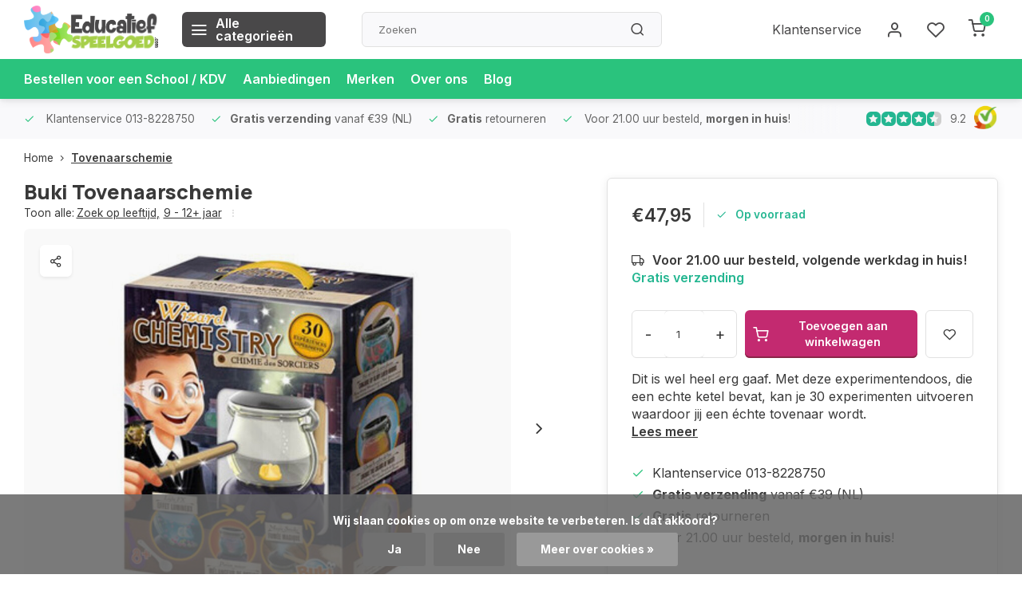

--- FILE ---
content_type: text/html;charset=utf-8
request_url: https://www.educatief-speelgoed.com/tovenaarschemie.html
body_size: 20045
content:
<!DOCTYPE html><html lang="nl"><head><meta charset="utf-8"/><!-- [START] 'blocks/head.rain' --><!--

  (c) 2008-2026 Lightspeed Netherlands B.V.
  http://www.lightspeedhq.com
  Generated: 26-01-2026 @ 01:03:54

--><link rel="canonical" href="https://www.educatief-speelgoed.com/tovenaarschemie.html"/><link rel="alternate" href="https://www.educatief-speelgoed.com/index.rss" type="application/rss+xml" title="Nieuwe producten"/><link href="https://cdn.webshopapp.com/assets/cookielaw.css?2025-02-20" rel="stylesheet" type="text/css"/><meta name="robots" content="noodp,noydir"/><meta name="google-site-verification" content="2qoggrmTA2Vj5qP8pW7HdtrQbvhQK3XojTifes6E2-w"/><meta name="google-site-verification" content="FKA8tDoz28WkHoNPH4xIFu8t4fUzXQh8nxb_RJIfSmU"/><meta name="google-site-verification" content="UCvB-UAv9oyYHU_7nZVLmewDJjhrk1eChoNc9U-CObU"/><meta name="google-site-verification" content="GmE7IQUR5npOvibNfoA4NYgxPU1ceJFsLrUxs88AlmI"/><meta name="google-site-verification" content="b0oB6bnsTRuSrlZQWjakDLrMq3aUicRuyZU1D_4EPyM"/><meta property="og:url" content="https://www.educatief-speelgoed.com/tovenaarschemie.html?source=facebook"/><meta property="og:site_name" content="Educatief Speelgoed"/><meta property="og:title" content="Buki, Tovenaarschemie, 30 experimenten, gratis geleverd."/><meta property="og:description" content="30 experimenten uitvoeren waardoor jij een échte tovenaar wordt. Op voorraad. Snel en gratis geleverd.  Voor 21.00 besteld, de volgende werkdag in huis."/><meta property="og:image" content="https://cdn.webshopapp.com/shops/577/files/306749141/buki-tovenaarschemie.jpg"/><script src="https://app.dmws.plus/shop-assets/577/dmws-plus-loader.js?id=3ed8cd8b7183ee819bf9d8fbf4dafe72"></script><!--[if lt IE 9]><script src="https://cdn.webshopapp.com/assets/html5shiv.js?2025-02-20"></script><![endif]--><!-- [END] 'blocks/head.rain' --><meta http-equiv="X-UA-Compatible" content="IE=edge" /><title>Buki, Tovenaarschemie, 30 experimenten, gratis geleverd. - Educatief Speelgoed</title><meta name="description" content="30 experimenten uitvoeren waardoor jij een échte tovenaar wordt. Op voorraad. Snel en gratis geleverd.  Voor 21.00 besteld, de volgende werkdag in huis."><meta name="keywords" content="Buki, Tovenaarschemie, educatief speelgoed, trendy speelgoed, innovatief speelgoed, leerzaam speelgoed, ein o science, anatomie, biologie, spectro, spectro 1, spektro, spektro 1, spektro 2, speelgoed, spellen, rekenen, experimenteren, wetenschap voor"><meta name="MobileOptimized" content="320"><meta name="HandheldFriendly" content="true"><meta name="viewport" content="width=device-width, initial-scale=1, initial-scale=1, minimum-scale=1, maximum-scale=1, user-scalable=no"><meta name="author" content="https://www.webdinge.nl/"><link rel="preload" href="https://fonts.googleapis.com/css2?family=Manrope:wght@800&amp;family=Inter:wght@400;600;700;800;900&display=swap" as="style"><link rel="preconnect" href="https://fonts.googleapis.com"><link rel="preconnect" href="https://fonts.gstatic.com" crossorigin><link rel="dns-prefetch" href="https://fonts.googleapis.com"><link rel="dns-prefetch" href="https://fonts.gstatic.com" crossorigin><link href='https://fonts.googleapis.com/css2?family=Manrope:wght@800&amp;family=Inter:wght@400;600;700;800;900&display=swap' rel='stylesheet'><link rel="preconnect" href="//cdn.webshopapp.com/" crossorigin><link rel="dns-prefetch" href="//cdn.webshopapp.com/"><link rel="preload" as="style" href="https://cdn.webshopapp.com/shops/577/themes/182424/assets/department-v3-functions.css?20251230210518"><link rel="preload" as="style" href="https://cdn.webshopapp.com/shops/577/themes/182424/assets/theme-department-v3.css?20251230210518"><link rel="preload" as="script" href="https://cdn.webshopapp.com/shops/577/themes/182424/assets/department-v3-functions.js?20251230210518"><link rel="preload" as="script" href="https://cdn.webshopapp.com/shops/577/themes/182424/assets/theme-department-v3.js?20251230210518"><link rel="preload" as="script" href="https://cdn.webshopapp.com/shops/577/themes/182424/assets/jquery-3-5-1-min.js?20251230210518"><link rel="preload" as="script" href="https://app.dmws.plus/shop-assets/577/dmws-plus-loader.js"><link rel="preload" as="image" href="https://cdn.webshopapp.com/shops/577/themes/182424/v/2788304/assets/slide1-mobile-image.png?20251230210303" imagesrcset="https://cdn.webshopapp.com/shops/577/themes/182424/v/2788304/assets/slide1-mobile-image.png?20251230210303 753w, https://cdn.webshopapp.com/shops/577/themes/182424/v/2788303/assets/slide1-tablet-image.png?20251230210222 992w, https://cdn.webshopapp.com/shops/577/themes/182424/v/2773736/assets/slide1-image.png?20251230210157 1600w" imagesizes="(max-width: 752.99px) 100vw, (max-width: 991.99px) 100vw, 100vw" fetchpriority="high"><link rel="shortcut icon" href="https://cdn.webshopapp.com/shops/577/themes/182424/v/2300776/assets/favicon.ico?20240425113217" type="image/x-icon" /><link rel="stylesheet" href="https://cdn.webshopapp.com/shops/577/themes/182424/assets/department-v3-functions.css?20251230210518" /><link rel="stylesheet" href="https://cdn.webshopapp.com/shops/577/themes/182424/assets/theme-department-v3.css?20251230210518" /><script src="https://cdn.webshopapp.com/shops/577/themes/182424/assets/jquery-3-5-1-min.js?20251230210518"></script><script>window.WEBP_ENABLED = 0</script><script>
 window.lazySizesConfig = window.lazySizesConfig || {};
 window.lazySizesConfig.lazyClass = 'lazy';
 window.lazySizesConfig.customMedia = {
    '--small': '(max-width: 752.99px)', //mob
    '--medium': '(min-width: 753px) and (max-width: 991.99px)', // tab
    '--large': '(min-width: 992px)'
 };
 document.addEventListener('lazybeforeunveil', function(e){
    var bg = e.target.getAttribute('data-bg');
    if(bg){
        e.target.style.backgroundImage = 'url(' + bg + ')';
    }
 });
</script><script type="application/ld+json">
[
  {
    "@context": "https://schema.org/",
    "@type": "Organization",
    "url": "https://www.educatief-speelgoed.com/",
    "name": "Spelen &amp; Leren  met speelgoed | Koop het hier!",
    "legalName": "Educatief Speelgoed",
    "description": "30 experimenten uitvoeren waardoor jij een échte tovenaar wordt. Op voorraad. Snel en gratis geleverd.  Voor 21.00 besteld, de volgende werkdag in huis.",
    "logo": "https://cdn.webshopapp.com/shops/577/themes/182424/assets/logo.png?20251230210518",
    "image": "https://cdn.webshopapp.com/shops/577/themes/182424/v/2773736/assets/slide1-image.png?20251230210157",
    "contactPoint": {
      "@type": "ContactPoint",
      "contactType": "Customer service",
      "telephone": "013-8228750"
    },
    "address": {
      "@type": "PostalAddress",
      "streetAddress": "Boschring 40",
      "addressLocality": "Goirle",
      "postalCode": "5052HG",
      "addressCountry": "Nederland"
    }
    ,
    "aggregateRating": {
        "@type": "AggregateRating",
        "bestRating": "10",
        "worstRating": "1",
        "ratingValue": "9.2",
        "reviewCount": "1372",
        "url":"https://www.kiyoh.com/reviews/1041845/educatief-speelgoed_com"
    }
      }
  ,
  {
  "@context": "https://schema.org",
  "@type": "BreadcrumbList",
    "itemListElement": [{
      "@type": "ListItem",
      "position": 1,
      "name": "Home",
      "item": "https://www.educatief-speelgoed.com/"
    },        {
      "@type": "ListItem",
      "position": 2,
      "name": "Tovenaarschemie",
      "item": "https://www.educatief-speelgoed.com/tovenaarschemie.html"
    }         ]
  }
            ,
    {
      "@context": "https://schema.org/",
      "@type": "Product", 
      "name": "Buki Tovenaarschemie",
      "url": "https://www.educatief-speelgoed.com/tovenaarschemie.html",
      "productID": "103516439",
            "brand": {
        "@type": "Brand",
        "name": "Buki"
      },
            "description": "Dit is wel heel erg gaaf. Met deze experimentendoos, die een echte ketel bevat, kan je 30 experimenten uitvoeren waardoor jij een échte tovenaar wordt.",      "image": [
            "https://cdn.webshopapp.com/shops/577/files/306749141/1500x1500x2/buki-tovenaarschemie.jpg",            "https://cdn.webshopapp.com/shops/577/files/306749141/1500x1500x2/buki-tovenaarschemie.jpg",            "https://cdn.webshopapp.com/shops/577/files/306749141/1500x1500x2/buki-tovenaarschemie.jpg",            "https://cdn.webshopapp.com/shops/577/files/306749141/1500x1500x2/buki-tovenaarschemie.jpg",            "https://cdn.webshopapp.com/shops/577/files/306749141/1500x1500x2/buki-tovenaarschemie.jpg",            "https://cdn.webshopapp.com/shops/577/files/306749141/1500x1500x2/buki-tovenaarschemie.jpg",            "https://cdn.webshopapp.com/shops/577/files/306749141/1500x1500x2/buki-tovenaarschemie.jpg"            ],
      "gtin13": "3700802102823",      "mpn": "BUK-508366",      "sku": "edsp3700802102823aa",      "offers": {
        "@type": "Offer",
        "price": "47.95",
        "url": "https://www.educatief-speelgoed.com/tovenaarschemie.html",
        "priceValidUntil": "2027-01-26",
        "priceCurrency": "EUR",
                "availability": "https://schema.org/InStock",
        "inventoryLevel": "3"
              }
          }
      ]
</script><style>.kiyoh-shop-snippets {	display: none !important;}</style><!-- Facebook Pixel Code --><script>
 !function(f,b,e,v,n,t,s){if(f.fbq)return;n=f.fbq=function(){n.callMethod?
 n.callMethod.apply(n,arguments):n.queue.push(arguments)};if(!f._fbq)f._fbq=n;
 n.push=n;n.loaded=!0;n.version='2.0';n.queue=[];t=b.createElement(e);t.async=!0;
 t.src=v;s=b.getElementsByTagName(e)[0];s.parentNode.insertBefore(t,s)}(window,
 document,'script','https://connect.facebook.net/en_US/fbevents.js');
 fbq('init', '1989285831348879');

 fbq('track', 'PageView');

 fbq('track', 'ViewContent', {
 content_type: 'product',
 content_ids: ['103516439'],
 value: '47.95',
 currency: 'EUR'
 });
 
 
 
</script><noscript><img height="1" width="1" style="display:none" src="https://www.facebook.com/tr?id=1989285831348879&ev=PageView&noscript=1" /></noscript><!-- DO NOT MODIFY --><!-- End Facebook Pixel Code --></head><body><div class="main-container end-lines"><header id="header"><div class="inner-head"><div class="header flex flex-align-center flex-between container"><div class="logo flex flex-align-center  rect "><a href="https://www.educatief-speelgoed.com/" title="Educatief Speelgoed" ><img src="https://cdn.webshopapp.com/shops/279290/files/432763278/logo-svg-def.svg" alt="Educatief Speelgoed" width="200" height="60" class="visible-mobile visible-tablet" /><img src="https://cdn.webshopapp.com/shops/279290/files/432763278/logo-svg-def.svg" alt="Educatief Speelgoed" width="200" height="60"  class="visible-desktop" /></a><a class=" all-cats btn-hover open_side" data-mposition="left" data-menu="cat_menu" href="javascript:;"><i class="icon-menu"></i><span class="visible-desktop">Alle categorieën</span></a></div><div class="search search-desk flex1 visible-desktop"><form action="https://www.educatief-speelgoed.com/search/" method="get"><div class="clearable-input flex"><input type="text" name="q" class="search-query" autocomplete="off" placeholder="Zoeken" value="" x-webkit-speech/><span class="clear-search" data-clear-input><i class="icon-x"></i>Wissen</span><button type="submit" class="btn"><i class="icon-search"></i></button></div></form><div class="autocomplete dropdown-menu" role="menu"><div class="products grid grid-3 container"></div><div class="notfound">Geen producten gevonden</div><div class="more container"><a class="btn btn1" href="#">Bekijk alle resultaten<span> (0)</span></a></div></div></div><div class="tools-wrap flex flex-align-center"><div class="tool service visible-desktop"><a class="flex flex-align-center btn-hover" href="https://www.educatief-speelgoed.com/service/">Klantenservice</a></div><div class="tool myacc"><a class="flex flex-align-center btn-hover open_side" href="javascript:;" data-menu="acc_login" data-mposition="right"><i class="icon-user"></i></a></div><div class="tool wishlist"><a class="flex flex-align-center btn-hover open_side" href="javascript:;" data-menu="acc_login" data-mposition="right"><i class="icon-heart"></i></a></div><div class="tool mini-cart"><a href="javascript:;" class="flex flex-column flex-align-center btn-hover open_side" data-menu="cart" data-mposition="right"><span class="i-wrap"><span class="ccnt">0</span><i class="icon-shopping-cart"></i></span></a></div></div></div><nav id="menu" class="nav list-inline menu_style2 visible-desktop"><div class="container"><ul class="menu list-inline"><li class="item"><a href="https://www.educatief-speelgoed.com/service/bestellen-voor-een-school/" title="Bestellen voor een School / KDV" >Bestellen voor een School / KDV</a></li><li class="item"><a href="https://www.educatief-speelgoed.com/collection/offers/" title="Aanbiedingen">Aanbiedingen</a></li><li class="item ext"><a href="https://www.educatief-speelgoed.com/brands/" title="Merken">Merken</a></li><li class="item ext"><a href="https://www.educatief-speelgoed.com/service/about/" title="Over ons">Over ons</a></li><li class="item ext"><a href="https://www.educatief-speelgoed.com/blogs/blog/" title="Blog">Blog</a></li></ul></div></nav></div><div class="search visible-mobile visible-tablet search-mob"><form action="https://www.educatief-speelgoed.com/search/" method="get"><div class="clearable-input flex"><input type="text" name="q" class="search-query" autocomplete="off" placeholder="Zoeken" value="" x-webkit-speech/><span class="clear-search" data-clear-input><i class="icon-x"></i>Wissen</span><span class="btn"><i class="icon-search"></i></span></div></form><a class="flex flex-align-center btn-hover" href="https://www.educatief-speelgoed.com/service/"><i class="icon-help-circle"></i></a><a href="javascript:;" title="Vergelijk producten" class="open_side compare-trigger  hidden-desktop" data-menu="compare" data-mposition="right"><i class="icon-sliders icon_w_text"></i><span class="comp-cnt">0</span></a></div></header><div id="top"><div class="top container flex flex-align-center flex-between"><div class="usp-car swiper normal carloop_0" 
         id="carousel1284688700" 
         data-sw-items="[4,3.5,3.1,1.5]"         data-sw-auto="true"
      ><div class="swiper-wrapper"><div class="usp swiper-slide"><i class=" icon-check icon_w_text"></i><span class="usp-text">
               Klantenservice 013-8228750
               <span class="usp-subtext"></span></span></div><div class="usp swiper-slide"><i class=" icon-check icon_w_text"></i><span class="usp-text"><b>Gratis verzending</b> vanaf €39 (NL)
               <span class="usp-subtext"></span></span></div><div class="usp swiper-slide"><i class=" icon-check icon_w_text"></i><span class="usp-text"><b>Gratis</b> retourneren 
               <span class="usp-subtext"></span></span></div><div class="usp swiper-slide"><i class=" icon-check icon_w_text"></i><span class="usp-text">
               Voor 21.00 uur besteld, <b>morgen in huis</b>!
               <span class="usp-subtext"></span></span></div></div></div><div class="visible-desktop visible-tablet score-wrap-shadow"><div class="swipe__overlay swipe-module__overlay--end"></div><div class="shop-score review flex "><div class="item-rating flex"><span class="star icon-star-full211 on"></span><span class="star icon-star-full211 on"></span><span class="star icon-star-full211 on"></span><span class="star icon-star-full211 on"></span><span class="star icon-star-full211 semi"></span></div><div class="text">
  	9.2
  	<a class="visible-desktop" href="https://www.kiyoh.com/reviews/1041845/educatief-speelgoed_com"><picture><img src="https://cdn.webshopapp.com/assets/blank.gif?2025-02-20" data-src="https://cdn.webshopapp.com/shops/577/themes/182424/assets/tm-kiyoh.svg?20251230210518" alt="tm-kiyoh" width="30" height="30" class="lazy"/></picture></a></div><a class="abs-link" target="_blank" href="https://www.kiyoh.com/reviews/1041845/educatief-speelgoed_com"></a></div></div></div></div><link href="https://cdn.webshopapp.com/shops/577/themes/182424/assets/product.css?20251230210518" rel="stylesheet" type='text/css' /><script src="https://cdn.webshopapp.com/shops/577/themes/182424/assets/product.js?20251230210518"></script><div class="product-content container"><div class="art_bread_wrap flex flex-between"><div class="breadcrumb-container flex flex-align-center flex-wrap"><a class="go-back hidden-desktop" href="javascript: history.go(-1)"><i class="icon-chevron-left icon_w_text"></i>Terug</a><a class="visible-desktop " href="https://www.educatief-speelgoed.com/" title="Home">Home<i class="icon-chevron-right"></i></a><a href="https://www.educatief-speelgoed.com/tovenaarschemie.html" class="visible-desktop active">Tovenaarschemie</a></div></div><div class="flex flex-between flex-column"><div class="images item small p-carousel  solid"><div class="header flex flex-column"><div class="title-wrap flex"><h1 class="title"><span class="brand-name">Buki</span>Tovenaarschemie</h1></div><div class="single-meta flex flex-align-center flex-wrap"><span class="brand-name visible-desktop flex flex-align-center">Toon alle:
                  <a href="https://www.educatief-speelgoed.com/zoek-op-leeftijd/" class="brand-name">Zoek op leeftijd<em>,</em></a><a href="https://www.educatief-speelgoed.com/zoek-op-leeftijd/9-12-jaar/" class="brand-name">9 - 12+ jaar</a><i class="icon_w_text text_w_icon icon-more-vertical"></i></span></div></div><div class="carousel-wrap flex flex-column"><div id="carouselMain" class="swiper-overflow"><div class="main-images swiper" data-sw-thumbs="true"><div class="label flex"></div><div class="media-labels label flex visible-desktop"><div class="media-btn share"><i class="icon-share-2"></i><div class="socials flex flex-align-center"><a onclick="return !window.open(this.href,'Tovenaarschemie', 'width=500,height=500')" href="https://twitter.com/intent/tweet?status=Tovenaarschemie+https://www.educatief-speelgoed.com/tovenaarschemie.html" class="btn-round" target="_blank"><i class="icon-twitter"></i></a><a onclick="return !window.open(this.href,'Tovenaarschemie', 'width=500,height=500')" href="https://www.facebook.com/sharer/sharer.php?u=https://www.educatief-speelgoed.com/tovenaarschemie.html&title=Tovenaarschemie" class="btn-round" target="_blank"><i class="icon-fb"></i></a><a onclick="return !window.open(this.href,'Tovenaarschemie', 'width=500,height=500')" href="https://pinterest.com/pin/create/button/?media=https://cdn.webshopapp.com/shops/577/files/306749141/image.jpg&url=https://www.educatief-speelgoed.com/tovenaarschemie.html&is_video=false&description=Tovenaarschemie" class="btn-round" target="_blank"><i class="icon-pinterest1"></i></a><a href="https://api.whatsapp.com/send?text=Tovenaarschemie+https://www.educatief-speelgoed.com/tovenaarschemie.html"><i class="icon-whatsapp"></i></a></div></div></div><div class="swiper-wrapper"><div class="swiper-slide"><a href=" https://cdn.webshopapp.com/shops/577/files/306749141/buki-tovenaarschemie.jpg" data-fancybox="gallery" class="greyed"><picture class="flex"><img src="https://cdn.webshopapp.com/shops/577/files/306749141/700x700x2/buki-tovenaarschemie.jpg" alt="Buki Tovenaarschemie" class="img-responsive" width="500" height="500" fetchpriority="high" /></picture></a></div><div class="swiper-slide"><a href=" https://cdn.webshopapp.com/shops/577/files/306749129/buki-tovenaarschemie.jpg" data-fancybox="gallery" class="greyed"><picture class="flex"><img src="https://cdn.webshopapp.com/shops/577/files/306749129/700x700x2/buki-tovenaarschemie.jpg" alt="Buki Tovenaarschemie" class="img-responsive" width="500" height="500" loading="lazy" /></picture></a></div><div class="swiper-slide"><a href=" https://cdn.webshopapp.com/shops/577/files/306749216/buki-tovenaarschemie.jpg" data-fancybox="gallery" class="greyed"><picture class="flex"><img src="https://cdn.webshopapp.com/shops/577/files/306749216/700x700x2/buki-tovenaarschemie.jpg" alt="Buki Tovenaarschemie" class="img-responsive" width="500" height="500" loading="lazy" /></picture></a></div><div class="swiper-slide"><a href=" https://cdn.webshopapp.com/shops/577/files/306749267/buki-tovenaarschemie.jpg" data-fancybox="gallery" class="greyed"><picture class="flex"><img src="https://cdn.webshopapp.com/shops/577/files/306749267/700x700x2/buki-tovenaarschemie.jpg" alt="Buki Tovenaarschemie" class="img-responsive" width="500" height="500" loading="lazy" /></picture></a></div><div class="swiper-slide"><a href=" https://cdn.webshopapp.com/shops/577/files/306749330/buki-tovenaarschemie.jpg" data-fancybox="gallery" class="greyed"><picture class="flex"><img src="https://cdn.webshopapp.com/shops/577/files/306749330/700x700x2/buki-tovenaarschemie.jpg" alt="Buki Tovenaarschemie" class="img-responsive" width="500" height="500" loading="lazy" /></picture></a></div><div class="swiper-slide"><a href=" https://cdn.webshopapp.com/shops/577/files/306749087/buki-tovenaarschemie.jpg" data-fancybox="gallery" class="greyed"><picture class="flex"><img src="https://cdn.webshopapp.com/shops/577/files/306749087/700x700x2/buki-tovenaarschemie.jpg" alt="Buki Tovenaarschemie" class="img-responsive" width="500" height="500" loading="lazy" /></picture></a></div><div class="swiper-slide"><a href=" https://cdn.webshopapp.com/shops/577/files/306749153/buki-tovenaarschemie.jpg" data-fancybox="gallery" class="greyed"><picture class="flex"><img src="https://cdn.webshopapp.com/shops/577/files/306749153/700x700x2/buki-tovenaarschemie.jpg" alt="Buki Tovenaarschemie" class="img-responsive" width="500" height="500" loading="lazy" /></picture></a></div></div></div><div class="swiper-pagination" id="page955136811"></div><div class="swiper-scrollbar" id="scroll1978159372"></div><a class="swiper-prev btn-hover" id="control1903471251"><i class="icon-chevron-left"></i></a><a class="swiper-next btn-hover" id="control809438698"><i class="icon-chevron-right"></i></a></div><div id="carouselThumb" class="swiper-overflow"><div class="thumb-images swiper visible-desktop"><div class="swiper-wrapper"><span class="swiper-slide square small square"><picture><img src="https://cdn.webshopapp.com/assets/blank.gif?2025-02-20" data-src="https://cdn.webshopapp.com/shops/577/files/306749141/buki-tovenaarschemie.jpg" alt="Buki Tovenaarschemie" class="lazy" width="80" height="80" /></picture></span><span class="swiper-slide square small square"><picture><img src="https://cdn.webshopapp.com/assets/blank.gif?2025-02-20" data-src="https://cdn.webshopapp.com/shops/577/files/306749129/buki-tovenaarschemie.jpg" alt="Buki Tovenaarschemie" class="lazy" width="80" height="80" /></picture></span><span class="swiper-slide square small square"><picture><img src="https://cdn.webshopapp.com/assets/blank.gif?2025-02-20" data-src="https://cdn.webshopapp.com/shops/577/files/306749216/buki-tovenaarschemie.jpg" alt="Buki Tovenaarschemie" class="lazy" width="80" height="80" /></picture></span><span class="swiper-slide square small square"><picture><img src="https://cdn.webshopapp.com/assets/blank.gif?2025-02-20" data-src="https://cdn.webshopapp.com/shops/577/files/306749267/buki-tovenaarschemie.jpg" alt="Buki Tovenaarschemie" class="lazy" width="80" height="80" /></picture></span><span class="swiper-slide square small square"><picture><img src="https://cdn.webshopapp.com/assets/blank.gif?2025-02-20" data-src="https://cdn.webshopapp.com/shops/577/files/306749330/buki-tovenaarschemie.jpg" alt="Buki Tovenaarschemie" class="lazy" width="80" height="80" /></picture></span><span class="swiper-slide square small square"><picture><img src="https://cdn.webshopapp.com/assets/blank.gif?2025-02-20" data-src="https://cdn.webshopapp.com/shops/577/files/306749087/buki-tovenaarschemie.jpg" alt="Buki Tovenaarschemie" class="lazy" width="80" height="80" /></picture></span><span class="swiper-slide square small square"><picture><img src="https://cdn.webshopapp.com/assets/blank.gif?2025-02-20" data-src="https://cdn.webshopapp.com/shops/577/files/306749153/buki-tovenaarschemie.jpg" alt="Buki Tovenaarschemie" class="lazy" width="80" height="80" /></picture></span></div></div><a class="swiper-prev btn-hover" id="control847672936"><i class="icon-chevron-left"></i></a><a class="swiper-next btn-hover" id="control318664979"><i class="icon-chevron-right"></i></a></div></div></div><div class="meta item"><form action="https://www.educatief-speelgoed.com/cart/add/209065952/" id="product_configure_form" method="post" ><div class="pr-st-wrap flex"><div class="pricing"><span class="item-price"><span class="reg_p">€47,95 </span></span></div><div class="stock-level"><span class="color-green"><i class="icon-check icon_w_text"></i>Op voorraad </span></div></div><div class="product-add  variant_blocks custom-select checkbox" data-product_id="103516439"></div><span class="delivery"><i class="icon-truck icon_w_text"></i>Voor 21.00 uur besteld, volgende werkdag in huis!</span><span class="color-green free-ship">Gratis verzending</span><div class="adding flex flex-align-center make-sticky"><div class="errors"><span class="subtitle">Verplichte velden:</span><ul class="config_errors"></ul></div><div class="quantity-input flex1"><div class="input-wrap is_pp"><a href="javascript:;" class="down quantity-btn " data-way="down">-</a><input type="number" pattern="/d*" name="quantity" value="1" min="1" ><a href="javascript:;" class="up quantity-btn " data-way="up">+</a></div></div><button type="submit" class="pp_is_add_btn pb flex2 btn btn1" title="Toevoegen aan winkelwagen"><i class="icon-shopping-cart icon_w_text"></i><span class="ct_small">Toevoegen aan winkelwagen</span></button><a class="wl-btn btn-hover open_side" href="javascript:;" data-menu="acc_login" data-mposition="right"><i class="icon-heart"></i></a></div><div class="description">Dit is wel heel erg gaaf. Met deze experimentendoos, die een echte ketel bevat, kan je 30 experimenten uitvoeren waardoor jij een échte tovenaar wordt.<a href="#description" class="goSmoothly" data-click>Lees meer</a></div></form><div class="product-usps"><div class="prod-usp flex"><i class="icon-check icon_w_text"></i><span>Klantenservice 013-8228750 </span></div><div class="prod-usp flex"><i class="icon-check icon_w_text"></i><span><b>Gratis verzending</b> vanaf €39 (NL) </span></div><div class="prod-usp flex"><i class="icon-check icon_w_text"></i><span><b>Gratis</b> retourneren  </span></div><div class="prod-usp flex"><i class="icon-check icon_w_text"></i><span>Voor 21.00 uur besteld, <b>morgen in huis</b>! </span></div></div></div></div></div><nav class="product-menu visible-desktop"><div class="container flex"><ul class="list-inline flex1"><li><a href="#sec_1" class="goMenu">Productomschrijving</a></li><li><a href="#sec_7" class="goMenu">Gerelateerde producten</a></li><li><a href="#sec_8" class="goMenu">Recent bekeken</a></li></ul><div class="secondary_add flex flex-align-center"><img class="lazy" src="https://cdn.webshopapp.com/shops/577/files/306749141/40x40x2/tovenaarschemie.jpg" alt="Tovenaarschemie" width="40" height="40" /><span class="flex1"><span class="sec-title">Tovenaarschemie</span><div class="pricing"><span class="item-price"><span class="reg_p">€47,95</span></span></div></span><button type="submit" class="pp_is_add_btn add_sec btn btn1" title="Toevoegen aan winkelwagen"><i class="icon-shopping-cart"></i></button></div></div></nav><section class="product-desc flex flex-between flex-column container"><div class="col-left flex flex-column"><div id="sec_1" class="spacer"><div class="product-block" id="description"><div class="menu-toggle "><span class="title">Beschrijving<i class="icon_w_text icon-chevron-down visible-mobile visible-tablet"></i></span><div class="toggle flex-column desc-wrap toggle-content  "><p>Dit is wel heel erg gaaf. Met deze experimentendoos, die een echte ketel bevat, kan je 30 experimenten uitvoeren waardoor jij een échte tovenaar wordt.</p><p>Activeer de lichteffecten en rook en gebruik de toverstokjes om je publiek te verrassen. Alle attributen zijn inbegrepen om je te helpen de experimenten succesvol af te ronden. Je zal iedereen versteld doen laten staan. </p><p>Duidelijk Nederlandse handleiding<br />Vereist 2 LR06-batterijen, niet inbegrepen.</p><p><iframe src="//www.youtube.com/embed/81P7DGS28hs" width="560" height="314" allowfullscreen="allowfullscreen"></iframe></p></div></div></div></div><div id="sec_2" class="spacer"></div><div id="sec_3" class="spacer"></div><div id="sec_4" class="spacer"><div class="reviews product-block" id="reviews"><div class="menu-toggle"><span class="title">
      Reviews
      <div class="item-rating flex flex-align-center"><span class="star icon-star-full211 off"></span><span class="star icon-star-full211 off"></span><span class="star icon-star-full211 off"></span><span class="star icon-star-full211 off"></span><span class="star icon-star-full211 off"></span><span class="act_score">0/10</span></div><i class="icon_w_text icon-chevron-down visible-mobile visible-tablet"></i></span><div class="toggle flex-column"><div class="header flex flex-column">
                  Geen reviews gevonden
              </div><div class="reviews-inner scroll flex2"></div><a href="#writeareview" data-fancybox class="btn btn2">Je beoordeling toevoegen</a></div></div><div class="wd-popup" id="writeareview" style="display:none;"><form id="gui-form" action="https://www.educatief-speelgoed.com/account/reviewPost/103516439/" method="post"><input type="hidden" name="key" value="0c68780b98c60c0f675621880be3e35f"/><div class="title">Je beoordeling toevoegen</div><label for="gui-form-name">Naam: <em>*</em></label><input id="gui-form-name" class="gui-validate" type="text" name="name" value="" placeholder="Naam" required/><div class="gui-field"><label for="gui-form-name">Score: <em>*</em></label><fieldset class="rating flex flex-align-center"><input type="radio" id="star5" name="score" value="5" /><label for="star5" title=""><i class="star icon-star-full211"></i></label><input type="radio" id="star4" name="score" value="4" /><label for="star4" title=""><i class="star icon-star-full211"></i></label><input type="radio" id="star3" name="score" value="3" /><label for="star3" title=""><i class="star icon-star-full211"></i></label><input type="radio" id="star2" name="score" value="2" /><label for="star2" title=""><i class="star icon-star-full211"></i></label><input type="radio" id="star1" name="score" value="1" required /><label for="star1" title=""><i class="star icon-star-full211"></i></label></fieldset><div class="points flex"><fieldset class="flex flex-column flex1 left-col"><div class="point flex flex-align-center"><label for="plus1" title="" class="pi"><i class="icon-plus"></i></label><input type="text" name="plus" id="plus1" value="" /></div><div class="point flex flex-align-center"><label for="plus2" title="" class="pi"><i class="icon-plus"></i></label><input type="text" name="plus" id="plus2" value="" /></div><div class="point flex flex-align-center"><label for="plus3" title="" class="pi"><i class="icon-plus"></i></label><input type="text" name="plus" id="plus3" value="" /></div></fieldset><fieldset class="flex flex-column flex1 right-col"><div class="point flex flex-align-center"><label for="minus1" title="" class="pi"><i class="icon-minus"></i></label><input type="text" name="minus" id="minus1" value="" /></div><div class="point flex flex-align-center"><label for="minus2" title="" class="pi"><i class="icon-minus"></i></label><input type="text" name="minus" id="minus2" value="" /></div><div class="point flex flex-align-center"><label for="minus3" title="" class="pi"><i class="icon-minus"></i></label><input type="text" name="minus" id="minus3" value="" /></div></fieldset></div></div><label for="gui-form-review">Beoordelen: <em>*</em></label><textarea id="gui-form-review" class="gui-validate" name="review" placeholder="Beoordelen" style="width:100%;" required></textarea><div class="rating-error alert-error flex flex-align-center"><i class="icon_w_text icon-x"></i><span>Please tell us the amount of stars you give ths product</span></div><button type="submit" class="add_review btn btn1" title="Je beoordeling toevoegen">Je beoordeling toevoegen</button></form></div></div><script>
  $(function(){
    
    $('.add_review').on('click', function(e){
      e.preventDefault()
      var set_stars = $('.rating input:checked').val()
      if( typeof set_stars != 'undefined' ){
        $('.rating-error').css('display', 'none')
        var points = []
        $('.points input').each(function(){
          if($(this).val() != '' ){
            points.push({[$(this).attr('name') == 'plus' ? 'plus' : 'minus'] : $(this).val() });
          }
        });
        $.ajax({
          url: $('#gui-form').attr('action'),
          type: "POST",
          data :{
            key: $('#gui-form input[name=key]').val(),
            name: $('#gui-form input[name=name]').val() + JSON.stringify(points),
            email: $('#gui-form input[name=email]').val(),
            score: $('.rating input:checked').val(),
            review: $('#gui-form-review').val()
          },
          success: function(data) {
            location.href='https://www.educatief-speelgoed.com/services/challenge/';
          }
        });
      } else{
        $('.rating-error').css('display', 'flex')
      }
    });
  });
</script></div></div><div class="col-right flex flex-column"><div id="sec_5" class="spacer"></div><div id="sec_6" class="spacer"><div class="service product-block" id="service"><div class="wrap flex flex-column"><span class="title">U kunt ons bereiken:</span><div style="position:relative;"><div class="service-block flex flex-align-center flex1"><i class="serv-icon icon-phone"></i><span class="text flex"><span>Telefoon</span><a href="tel:013-8228750">013-8228750</a></span></div><div class="service-block flex flex-align-center flex1"><i class="serv-icon icon-navigation"></i><span class="text flex"><span>E-mail</span><a href="https://www.educatief-speelgoed.com/service/#contactform" class="goSmoothly"><span class="__cf_email__" data-cfemail="6c07000d021809021f091e1a050f092c0908190f0d1805090a411f1c0909000b030908420f0301">[email&#160;protected]</span></a></span></div></div><div class="shop-score review flex "><div class="item-rating flex"><span class="star icon-star-full211 on"></span><span class="star icon-star-full211 on"></span><span class="star icon-star-full211 on"></span><span class="star icon-star-full211 on"></span><span class="star icon-star-full211 semi"></span></div><span class="text"><b>1372</b> klanten geven ons een 9.2 op <a href="https://www.kiyoh.com/reviews/1041845/educatief-speelgoed_com"><img src="https://cdn.webshopapp.com/shops/577/themes/182424/assets/tm-kiyoh.svg?20251230210518" alt="" width="30" height="30" class="lazy" /></a></span><a class="abs-link" target="_blank" href="https://www.kiyoh.com/reviews/1041845/educatief-speelgoed_com"></a></div></div></div></div><div id="sec_7" class="spacer"><div id="related" ><div class="menu-toggle"><span class="title">Gerelateerde producten<i class="icon_w_text icon-chevron-down visible-mobile visible-tablet"></i></span><div class="toggle flex-column"><div class="item item-list small-list small-list-pp flex" data-handle="https://www.educatief-speelgoed.com/buki-experimenten-scheikunde-75-experimenten.html" data-vid="30797734" data-extrainfo="stockship"><div id="dmws-p_1za0cr4-perfectstock-button-data-17331506" data-text="Notify me" data-url="https://www.educatief-speelgoed.com/buki-experimenten-scheikunde-75-experimenten.html?id=30797734&format=json" style="display:none"></div><div class="item-image-container greyed small square"><a href="https://www.educatief-speelgoed.com/buki-experimenten-scheikunde-75-experimenten.html" title="Experimenten Scheikunde - 75 experimenten"><img src="https://cdn.webshopapp.com/assets/blank.gif?2025-02-20" data-src="https://cdn.webshopapp.com/shops/577/files/36281770/100x100x2/experimenten-scheikunde-75-experimenten.jpg" alt="Buki Experimenten Scheikunde - 75 experimenten" class="lazy" width="80" height="80" /></a></div><div class="item-meta-container flex1 flex flex-column"><a class="item-name" href="https://www.educatief-speelgoed.com/buki-experimenten-scheikunde-75-experimenten.html" title="Buki Experimenten Scheikunde - 75 experimenten">Buki Experimenten Scheikunde - 75 experimenten</a><div class="item-price-container flex"><span class="item-price">
                         €26,95                                  </span></div></div><div class="item-price-container flex flex-column"><a href="https://www.educatief-speelgoed.com/buki-experimenten-scheikunde-75-experimenten.html" class="go btn btn1"><i class="icon-chevron-right"></i></a></div></div><div class="item item-list small-list small-list-pp flex" data-handle="https://www.educatief-speelgoed.com/experimenten-tibo-robot.html" data-vid="168959279" data-extrainfo="stockship"><div id="dmws-p_1za0cr4-perfectstock-button-data-85773293" data-text="Notify me" data-url="https://www.educatief-speelgoed.com/experimenten-tibo-robot.html?id=168959279&format=json" style="display:none"></div><div class="item-image-container greyed small square"><a href="https://www.educatief-speelgoed.com/experimenten-tibo-robot.html" title="Experimenten - Tibo Robot"><img src="https://cdn.webshopapp.com/assets/blank.gif?2025-02-20" data-src="https://cdn.webshopapp.com/shops/577/files/246274529/100x100x2/experimenten-tibo-robot.jpg" alt="Buki Experimenten - Tibo Robot" class="lazy" width="80" height="80" /></a></div><div class="item-meta-container flex1 flex flex-column"><a class="item-name" href="https://www.educatief-speelgoed.com/experimenten-tibo-robot.html" title="Buki Experimenten - Tibo Robot">Buki Experimenten - Tibo Robot</a><div class="item-price-container flex"><span class="item-price">
                         €39,95                                  </span></div></div><div class="item-price-container flex flex-column"><a href="https://www.educatief-speelgoed.com/experimenten-tibo-robot.html" class="go btn btn1"><i class="icon-chevron-right"></i></a></div></div><div class="item item-list small-list small-list-pp flex" data-handle="https://www.educatief-speelgoed.com/experimenten-scheikunde-vulkanen-en-dinosaurussen.html" data-vid="188216473" data-extrainfo="stockship"><div id="dmws-p_1za0cr4-perfectstock-button-data-94024435" data-text="Notify me" data-url="https://www.educatief-speelgoed.com/experimenten-scheikunde-vulkanen-en-dinosaurussen.html?id=188216473&format=json" style="display:none"></div><div class="item-image-container greyed small square"><a href="https://www.educatief-speelgoed.com/experimenten-scheikunde-vulkanen-en-dinosaurussen.html" title="Experimenten Scheikunde, Vulkanen en Dinosaurussen"><img src="https://cdn.webshopapp.com/assets/blank.gif?2025-02-20" data-src="https://cdn.webshopapp.com/shops/577/files/277354162/100x100x2/experimenten-scheikunde-vulkanen-en-dinosaurussen.jpg" alt="Buki Experimenten Scheikunde, Vulkanen en Dinosaurussen" class="lazy" width="80" height="80" /></a></div><div class="item-meta-container flex1 flex flex-column"><a class="item-name" href="https://www.educatief-speelgoed.com/experimenten-scheikunde-vulkanen-en-dinosaurussen.html" title="Buki Experimenten Scheikunde, Vulkanen en Dinosaurussen">Buki Experimenten Scheikunde, Vulkanen en Dinosaurussen</a><div class="item-price-container flex"><span class="item-price">
                         €28,95                                  </span></div></div><div class="item-price-container flex flex-column"><a href="https://www.educatief-speelgoed.com/experimenten-scheikunde-vulkanen-en-dinosaurussen.html" class="go btn btn1"><i class="icon-chevron-right"></i></a></div></div></div></div></div></div></div></section><section class="product-desc  is_last_block"><div id="sec_8" class="is_fullwidth container" class="spacer"><div id="related"><span class="title">Recent bekeken</span><div class="toggle flex-column"><div class="carousel"><div class="swiper normal" id="carousel187792030" data-sw-items="[5,3.1,3.1,1.5]" data-sw-nav="true" data-sw-freemode="true" data-sw-scroll="true"><div class="swiper-wrapper"><div class="item is_grid swiper-slide  with-sec-image" data-handle="https://www.educatief-speelgoed.com/tovenaarschemie.html" data-vid="209065952" data-extrainfo="stockship" data-imgor="square"  ><div id="dmws-p_1za0cr4-perfectstock-button-data-103516439" data-text="Notify me" data-url="https://www.educatief-speelgoed.com/tovenaarschemie.html?id=209065952&format=json" style="display:none"></div><div class="item-image-container small square"><a class="m-img greyed" href="https://www.educatief-speelgoed.com/tovenaarschemie.html" title="Buki Tovenaarschemie"><picture><img src="https://cdn.webshopapp.com/shops/577/files/306749141/240x200x2/buki-tovenaarschemie.jpg" alt="Buki Tovenaarschemie" loading="lazy" width=240 height=200 /></picture></a><div class="label flex"></div><div class="mob-wishlist"><a href="javascript:;" class="login_wishlist open_side btn-round small" title="Aan verlanglijst toevoegen" data-menu="acc_login" data-mposition="right"><i class="icon-heart"></i></a></div></div><div class="item-meta-container flex flex-column"><a class="item-name" href="https://www.educatief-speelgoed.com/tovenaarschemie.html" title="Buki Tovenaarschemie">Buki Tovenaarschemie</a><div class="product-overlay stockship "><div class="flex flex-column deliverytime" data-lowstock=""></div></div><div class="item-btn flex flex-align-center flex-between"><div class="item-price-container no-reviews flex flex-column"><span class="item-price"><span class="reg_p">
            €47,95</span></span></div><div class="action-btns flex flex-align-center"><a href="https://www.educatief-speelgoed.com/cart/add/209065952/" class="is_add_btn stay pb btn btn1 " title="Toevoegen aan winkelwagen"><i class="icon-shopping-cart"></i></a></div></div><div class="stock-del flex flex-between flex-align-center"></div></div></div></div></div><div class="swiper-scrollbar" id="scroll352850366"></div><a class="swiper-prev btn-hover visible-desktop" id="control499752780"><i class="icon-chevron-left"></i></a><a class="swiper-next btn-hover visible-desktop" id="control864679894"><i class="icon-chevron-right"></i></a></div></div></div></div></div></section><script data-cfasync="false" src="/cdn-cgi/scripts/5c5dd728/cloudflare-static/email-decode.min.js"></script><script>
  var pp_url = 'https://www.educatief-speelgoed.com/tovenaarschemie.html'
</script><footer id="footer" ><div class="footer-usps"><div class="container"><div class="flex flex-align-center"><div class="usp-car swiper normal carloop_0 is-start" id="carousel1480810838" 
           data-sw-items="[4,3.5,3.1,1.5]"           data-sw-auto="true"
        ><div class="swiper-wrapper"><div class="usp swiper-slide"><i class=" icon-check icon_w_text"></i><span class="usp-text">
                 Klantenservice 013-8228750
                 <span class="usp-subtext"></span></span></div><div class="usp swiper-slide"><i class=" icon-check icon_w_text"></i><span class="usp-text"><b>Gratis verzending</b> vanaf €39 (NL)
                 <span class="usp-subtext"></span></span></div><div class="usp swiper-slide"><i class=" icon-check icon_w_text"></i><span class="usp-text"><b>Gratis</b> retourneren 
                 <span class="usp-subtext"></span></span></div><div class="usp swiper-slide"><i class=" icon-check icon_w_text"></i><span class="usp-text">
                 Voor 21.00 uur besteld, <b>morgen in huis</b>!
                 <span class="usp-subtext"></span></span></div></div><div class="swipe__overlay swipe-module__overlay--end"></div></div></div></div></div><div class="footer-columns"><div class="container flex flex-wrap"><div class="cust-service contact-links flex2 flex flex-column"><span class="title opening flex flex-align-center">Klantenservice<a href="https://www.educatief-speelgoed.com/service/" title="Klantenservice"></a></span><div class="cust-col-wrap flex"><div class="flex1 flex flex-column"><div class="service-block flex flex-align-center"><i class="serv-icon icon-help-circle icon_w_text"></i><a href="https://www.educatief-speelgoed.com/service/#faq" class="flex flex-align-center">Veelgestelde vragen</a></div><div class="service-block flex flex-align-center"><i class="serv-icon icon-phone icon_w_text"></i><a href="tel:013-8228750">013-8228750</a></div><div class="service-block flex flex-align-center"><i class="serv-icon icon-navigation icon_w_text"></i><a href="/cdn-cgi/l/email-protection#eb80878a859f8e85988e999d82888eab8e8f9e888a9f828e8dc6989b8e8e878c848e8fc5888486"><span class="__cf_email__" data-cfemail="3d56515c534958534e584f4b545e587d5859485e5c4954585b104e4d5858515a525859135e5250">[email&#160;protected]</span></a></div><a class="trustmark" href="https://www.educatief-speelgoed.com/service/general-terms-conditions/"><picture><img class="lazy " src="https://cdn.webshopapp.com/assets/blank.gif?2025-02-20" data-src="https://cdn.webshopapp.com/shops/577/themes/182424/assets/tm-wk.svg?20251230210518" alt="" width="100" height="30"/></picture></a></div><div class="flex1 flex flex-column hidden-mobile"><a href="https://www.educatief-speelgoed.com/service/payment-methods/" title="Betaalmethoden">Betaalmethoden</a><a href="https://www.educatief-speelgoed.com/service/shipping-returns/" title="Verzenden &amp; retourneren">Verzenden &amp; retourneren</a><a href="https://www.educatief-speelgoed.com/service/" title="Klantenservice">Contact</a><a href="https://www.educatief-speelgoed.com/account/" title="Mijn account">Mijn account</a></div></div></div><div class="flex1 flex flex-column visible-mobile cust-service is-usefull"><span class="title  flex flex-between flex-align-center">Snelle links<i class="btn-hover icon-chevron-down hidden-desktop"></i></span><div class="flex1 flex flex-column toggle"><a href="https://www.educatief-speelgoed.com/service/payment-methods/" title="Betaalmethoden">Betaalmethoden</a><a href="https://www.educatief-speelgoed.com/service/shipping-returns/" title="Verzenden &amp; retourneren">Verzenden &amp; retourneren</a><a href="https://www.educatief-speelgoed.com/service/" title="Klantenservice">Contact</a><a href="https://www.educatief-speelgoed.com/account/" title="Mijn account">Mijn account</a></div></div><div class="info-links flex1 flex flex-column cust-service"><span class="title  flex flex-between flex-align-center">Informatie<i class="btn-hover icon-chevron-down  hidden-desktop"></i></span><div class="flex1 flex flex-column toggle"><a href="https://www.educatief-speelgoed.com/service/about/" title="Over ons">Over ons</a><a href="https://www.educatief-speelgoed.com/blogs/blog/" title="Blog">Blog</a><a href="https://www.educatief-speelgoed.com/brands/" title="Merken">Merken</a><a href="https://www.educatief-speelgoed.com/catalog/" title="Zoek op leeftijd">Zoek op leeftijd</a></div></div><div class="footer-company cust-service flex1 flex flex-column"><span class="title  flex flex-between flex-align-center">Contactgegevens<i class="btn-hover icon-chevron-down  hidden-desktop"></i></span><div class="cust-col-wrap flex toggle"><div class="text addre flex flex-column"><span>Educatief Speelgoed</span><span>Boschring 40</span><span>5052HG, Goirle</span><span>Nederland</span><span class="kvk">KVK nummer: 57748799</span><span class="kvk">Btw nummer: NL852718950B01</span></div></div></div></div></div><div class="footer-newsletter"><div class="container flex flex-align-center flex-between flex-wrap"><form id="form-newsletter" action="https://www.educatief-speelgoed.com/account/newsletter/" method="post" class="flex flex-align-center flex2 flex-wrap"><span class="title">Abonneer je op onze nieuwsbrief</span><input type="hidden" name="key" value="0c68780b98c60c0f675621880be3e35f" /><div class="flex flex-align-center"><input type="text" name="email" tabindex="2" placeholder="E-mail adres" class="form-control"/><button type="submit" class="btn btn1">Abonneer</button></div></form><div class="socials flex flex-align-center flex1 flex-wrap"><a href="https://www.facebook.com/educatiefspeelgoed" class="btn-hover" title="Facebook" target="_blank" rel="noopener"><i class="icon-fb"></i></a></div></div></div><div class="copyright"><div class="container flex flex-between flex-column"><div class="c-links flex flex-column"><div class="extra-links"><a title="Algemene voorwaarden" href="https://www.educatief-speelgoed.com/service/general-terms-conditions/">Algemene voorwaarden</a><a title="Disclaimer" href="https://www.educatief-speelgoed.com/service/disclaimer/">Disclaimer</a><a title="Privacy Policy" href="https://www.educatief-speelgoed.com/service/privacy-policy/">Privacy Policy</a><a title="Sitemap" href="https://www.educatief-speelgoed.com/sitemap/">Sitemap</a></div><div class="theme-by">&#169; Educatief Speelgoed<span>- Theme made by <a rel="nofollow" style="color:#ff6000;!important" title="Webdinge.nl" href="https://www.webdinge.nl">Webdinge</a></span></div></div><div class="payments flex flex-align-center flex-wrap test"></div></div></div></footer></div><div class="menu--overlay"></div><link rel="stylesheet" media="print" onload="this.media='all'; this.onload=null;" href="https://cdn.webshopapp.com/shops/577/themes/182424/assets/jquery-fancybox-min.css?20251230210518"><link rel="stylesheet" media="print" onload="this.media='all'; this.onload=null;" href="https://cdn.webshopapp.com/shops/577/themes/182424/assets/custom.css?20251230210518"><script data-cfasync="false" src="/cdn-cgi/scripts/5c5dd728/cloudflare-static/email-decode.min.js"></script><script src="https://cdn.webshopapp.com/shops/577/themes/182424/assets/department-v3-functions.js?20251230210518" defer></script><script src="https://cdn.webshopapp.com/shops/577/themes/182424/assets/theme-department-v3.js?20251230210518" defer></script><script src="https://cdn.webshopapp.com/shops/577/themes/182424/assets/jquery-fancybox-min.js?20251230210518" defer></script><script src="https://cdn.webshopapp.com/shops/577/themes/182424/assets/swiper-min.js?20251230210518" defer></script><script>
     var ajaxTranslations = {"VAT":"btw","Online and in-store prices may differ":"Prijzen online en in de winkel kunnen verschillen","Stock information is currently unavailable for this product. Please try again later.":"Er is op dit moment geen voorraadinformatie beschikbaar voor dit product. Probeer het later opnieuw.","Last updated":"Laatst bijgewerkt","Today at":"Vandaag om","Sold out":"Uitverkocht","Online":"Online","Away":"Away","Offline":"Offline","Open chat":"Open chat","Leave a message":"Leave a message","Available in":"Available in","Excl. VAT":"Excl. btw","Incl. VAT":"Incl. btw","Brands":"Merken","Popular products":"Populaire producten","Newest products":"Nieuwste producten","Products":"Producten","Free":"Gratis","Now opened":"nu bereikbaar","Visiting hours":"Openingstijden","View product":"Bekijk product","Show":"Toon","Hide":"Verbergen","Total":"Totaal","Add":"Toevoegen","Wishlist":"Verlanglijst","Information":"Informatie","Add to wishlist":"Aan verlanglijst toevoegen","Compare":"Vergelijk","Add to compare":"Toevoegen om te vergelijken","Items":"Artikelen","Related products":"Gerelateerde producten","Article number":"Artikelnummer","Brand":"Merk","Availability":"Beschikbaarheid","Delivery time":"Levertijd","In stock":"Op voorraad","Out of stock":"Niet op voorraad","Sale":"Sale","Quick shop":"Quick shop","Edit":"Bewerken","Checkout":"Bestellen","Unit price":"Stukprijs","Make a choice":"Maak een keuze","reviews":"reviews","Qty":"Aantal","More info":"Meer info","Continue shopping":"Ga verder met winkelen","This article has been added to your cart":"Dit artikel is toegevoegd aan uw winkelwagen","has been added to your shopping cart":"is toegevoegd aan uw winkelwagen","Delete":"Verwijderen","Reviews":"Reviews","Read more":"Lees meer","Read less":"Lees minder","Discount":"Korting","Save":"Opslaan","Description":"Beschrijving","Your cart is empty":"Uw winkelwagen is leeg","Year":"Jaar","Month":"Maand","Day":"Dag","Hour":"Hour","Minute":"Minute","Days":"Dagen","Hours":"Uur","Minutes":"Minuten","Seconds":"Seconden","Select":"Kiezen","Search":"Zoeken","Show more":"Toon meer","Show less":"Toon minder","Deal expired":"Actie verlopen","Open":"Open","Closed":"Gesloten","Next":"Volgende","Previous":"Vorige","View cart":"Bekijk winkelwagen","Live chat":"Live chat","":""},
    cust_serv_today = '09.00 -18.00',
      	shop_locale = 'nl-NL',
      		searchUrl = 'https://www.educatief-speelgoed.com/search/',
         compareUrl = 'https://www.educatief-speelgoed.com/compare/',
            shopUrl = 'https://www.educatief-speelgoed.com/',
shop_domains_assets = 'https://cdn.webshopapp.com/shops/577/themes/182424/assets/', 
         dom_static = 'https://cdn.webshopapp.com/shops/000577/',
       second_image = '1',
          shop_curr = '€',
          hide_curr = false,
          			b2b = '',
   headlines_height = 1080,
setting_hide_review_stars = '1',
   show_stock_level = '0',
             strict = '',
         img_greyed = '1',
     hide_brandname = '0',
            img_reg = '240x200',
            img_dim = 'x2',
         img_border = 'small square',
     		wishlistUrl = 'https://www.educatief-speelgoed.com/account/wishlist/',
        		account = false;
            useMegaMenu = 'products';
                var stockship_trans = "Er zijn er nog maar $ op voorraad"
                       </script><script>
   $(function(){
      customerService('09.00 -18.00', '1')
   });
  </script><aside class="mob-men-slide left_handed"><div data-menu="cat_menu"><div class="sideMenu"><div class="section-title flex flex-align-center flex-between"><span class="title flex1">Zoek op leeftijd</span><a class="close-btn" href="javascript:;" data-slide="close"><i class="icon-x"></i></a></div><a href="https://www.educatief-speelgoed.com/zoek-op-leeftijd/" title="Zoek op leeftijd" class="nav-item is-cat has-children flex flex-align-center flex-between">Zoek op leeftijd<i class="btn-hover icon-chevron-right" data-slide="forward"></i></a><div class="subsection section-content"><div class="section-title flex flex-align-center flex-between"><span class="title flex1">Zoek op leeftijd</span><a class="close-btn" href="javascript:;" data-slide="close"><i class="icon-x"></i></a></div><a href="#" data-slide="back" class="btn-hover go-back flex flex-align-center"><i class="icon-chevron-left icon_w_text"></i>Terug naar zoek op leeftijd</a><a href="https://www.educatief-speelgoed.com/zoek-op-leeftijd/0-2-jaar/" title="0 - 2 jaar" class="nav-item is-cat has-children flex flex-align-center flex-between">
          0 - 2 jaar<i class="btn-hover icon-chevron-right" data-slide="forward"></i></a><div class="subsection section-content"><div class="section-title flex flex-align-center flex-between"><span class="title flex1">0 - 2 jaar</span><a class="close-btn" href="javascript:;" data-slide="close"><i class="icon-x"></i></a></div><a href="#" data-slide="back" class="btn-hover go-back flex flex-align-center"><i class="icon-chevron-left icon_w_text"></i>Terug naar zoek op leeftijd</a><a href="https://www.educatief-speelgoed.com/zoek-op-leeftijd/0-2-jaar/0-jaar/" title="0 jaar" class="nav-item is-cat  flex flex-align-center flex-between">0 jaar
                              </a><a href="https://www.educatief-speelgoed.com/zoek-op-leeftijd/0-2-jaar/1-jaar/" title="1 jaar" class="nav-item is-cat  flex flex-align-center flex-between">1 jaar
                              </a></div><a href="https://www.educatief-speelgoed.com/zoek-op-leeftijd/2-4-jaar/" title="2 - 4 jaar" class="nav-item is-cat has-children flex flex-align-center flex-between">
          2 - 4 jaar<i class="btn-hover icon-chevron-right" data-slide="forward"></i></a><div class="subsection section-content"><div class="section-title flex flex-align-center flex-between"><span class="title flex1">2 - 4 jaar</span><a class="close-btn" href="javascript:;" data-slide="close"><i class="icon-x"></i></a></div><a href="#" data-slide="back" class="btn-hover go-back flex flex-align-center"><i class="icon-chevron-left icon_w_text"></i>Terug naar zoek op leeftijd</a><a href="https://www.educatief-speelgoed.com/zoek-op-leeftijd/2-4-jaar/2-jaar/" title="2 jaar" class="nav-item is-cat  flex flex-align-center flex-between">2 jaar
                              </a><a href="https://www.educatief-speelgoed.com/zoek-op-leeftijd/2-4-jaar/3-jaar/" title="3 jaar" class="nav-item is-cat  flex flex-align-center flex-between">3 jaar
                              </a><a href="https://www.educatief-speelgoed.com/zoek-op-leeftijd/2-4-jaar/4-jaar/" title="4 jaar" class="nav-item is-cat  flex flex-align-center flex-between">4 jaar
                              </a></div><a href="https://www.educatief-speelgoed.com/zoek-op-leeftijd/4-6-jaar/" title="4 - 6 jaar" class="nav-item is-cat  flex flex-align-center flex-between">
          4 - 6 jaar 
      	</a><a href="https://www.educatief-speelgoed.com/zoek-op-leeftijd/6-9-jaar/" title="6 - 9 jaar" class="nav-item is-cat  flex flex-align-center flex-between">
          6 - 9 jaar 
      	</a><a href="https://www.educatief-speelgoed.com/zoek-op-leeftijd/9-12-jaar/" title="9 - 12+ jaar" class="nav-item is-cat  flex flex-align-center flex-between">
          9 - 12+ jaar 
      	</a></div><a href="https://www.educatief-speelgoed.com/leren/" title="Leren" class="nav-item is-cat has-children flex flex-align-center flex-between">Leren<i class="btn-hover icon-chevron-right" data-slide="forward"></i></a><div class="subsection section-content"><div class="section-title flex flex-align-center flex-between"><span class="title flex1">Leren</span><a class="close-btn" href="javascript:;" data-slide="close"><i class="icon-x"></i></a></div><a href="#" data-slide="back" class="btn-hover go-back flex flex-align-center"><i class="icon-chevron-left icon_w_text"></i>Terug naar zoek op leeftijd</a><a href="https://www.educatief-speelgoed.com/leren/geheugen-en-onthouden/" title="Geheugen en Onthouden" class="nav-item is-cat  flex flex-align-center flex-between">
          Geheugen en Onthouden 
      	</a><a href="https://www.educatief-speelgoed.com/leren/rekenspelletjes/" title="Rekenspelletjes" class="nav-item is-cat  flex flex-align-center flex-between">
          Rekenspelletjes 
      	</a><a href="https://www.educatief-speelgoed.com/leren/woordspelletjes/" title="Woordspelletjes" class="nav-item is-cat  flex flex-align-center flex-between">
          Woordspelletjes 
      	</a><a href="https://www.educatief-speelgoed.com/leren/taal-schrijven-lezen/" title="Taal, Schrijven, Lezen" class="nav-item is-cat  flex flex-align-center flex-between">
          Taal, Schrijven, Lezen 
      	</a><a href="https://www.educatief-speelgoed.com/leren/wereldorientatie/" title="Wereldoriëntatie" class="nav-item is-cat  flex flex-align-center flex-between">
          Wereldoriëntatie 
      	</a></div><a href="https://www.educatief-speelgoed.com/sensorisch-speelgoed/" title="Sensorisch speelgoed" class="nav-item is-cat has-children flex flex-align-center flex-between">Sensorisch speelgoed<i class="btn-hover icon-chevron-right" data-slide="forward"></i></a><div class="subsection section-content"><div class="section-title flex flex-align-center flex-between"><span class="title flex1">Sensorisch speelgoed</span><a class="close-btn" href="javascript:;" data-slide="close"><i class="icon-x"></i></a></div><a href="#" data-slide="back" class="btn-hover go-back flex flex-align-center"><i class="icon-chevron-left icon_w_text"></i>Terug naar zoek op leeftijd</a><a href="https://www.educatief-speelgoed.com/sensorisch-speelgoed/sensorisch-speelgoed-1-jaar/" title="Sensorisch speelgoed 1 jaar" class="nav-item is-cat  flex flex-align-center flex-between">
          Sensorisch speelgoed 1 jaar 
      	</a><a href="https://www.educatief-speelgoed.com/sensorisch-speelgoed/sensorisch-speelgoed-2-jaar/" title="Sensorisch speelgoed 2 jaar" class="nav-item is-cat  flex flex-align-center flex-between">
          Sensorisch speelgoed 2 jaar 
      	</a><a href="https://www.educatief-speelgoed.com/sensorisch-speelgoed/sensorisch-speelgoed-3-jaar/" title="Sensorisch speelgoed 3 jaar" class="nav-item is-cat  flex flex-align-center flex-between">
          Sensorisch speelgoed 3 jaar 
      	</a><a href="https://www.educatief-speelgoed.com/sensorisch-speelgoed/sensorische-ballen/" title="Sensorische ballen" class="nav-item is-cat  flex flex-align-center flex-between">
          Sensorische ballen 
      	</a><a href="https://www.educatief-speelgoed.com/sensorisch-speelgoed/sensorische-vloertegels/" title="Sensorische vloertegels" class="nav-item is-cat  flex flex-align-center flex-between">
          Sensorische vloertegels 
      	</a><a href="https://www.educatief-speelgoed.com/sensorisch-speelgoed/sensorische-flessen/" title="Sensorische flessen" class="nav-item is-cat  flex flex-align-center flex-between">
          Sensorische flessen 
      	</a><a href="https://www.educatief-speelgoed.com/sensorisch-speelgoed/tangles-twiddle-crawlerz/" title="Tangles, twiddle, crawlerz" class="nav-item is-cat  flex flex-align-center flex-between">
          Tangles, twiddle, crawlerz 
      	</a><a href="https://www.educatief-speelgoed.com/sensorisch-speelgoed/zacht-speelgoed/" title="Zacht speelgoed" class="nav-item is-cat  flex flex-align-center flex-between">
          Zacht speelgoed 
      	</a></div><a href="https://www.educatief-speelgoed.com/ontdekken/" title="Ontdekken" class="nav-item is-cat has-children flex flex-align-center flex-between">Ontdekken<i class="btn-hover icon-chevron-right" data-slide="forward"></i></a><div class="subsection section-content"><div class="section-title flex flex-align-center flex-between"><span class="title flex1">Ontdekken</span><a class="close-btn" href="javascript:;" data-slide="close"><i class="icon-x"></i></a></div><a href="#" data-slide="back" class="btn-hover go-back flex flex-align-center"><i class="icon-chevron-left icon_w_text"></i>Terug naar zoek op leeftijd</a><a href="https://www.educatief-speelgoed.com/ontdekken/techniek/" title="Techniek" class="nav-item is-cat  flex flex-align-center flex-between">
          Techniek 
      	</a><a href="https://www.educatief-speelgoed.com/ontdekken/experimenten/" title="Experimenten" class="nav-item is-cat has-children flex flex-align-center flex-between">
          Experimenten<i class="btn-hover icon-chevron-right" data-slide="forward"></i></a><div class="subsection section-content"><div class="section-title flex flex-align-center flex-between"><span class="title flex1">Experimenten</span><a class="close-btn" href="javascript:;" data-slide="close"><i class="icon-x"></i></a></div><a href="#" data-slide="back" class="btn-hover go-back flex flex-align-center"><i class="icon-chevron-left icon_w_text"></i>Terug naar ontdekken</a><a href="https://www.educatief-speelgoed.com/ontdekken/experimenten/scheikunde/" title="Scheikunde" class="nav-item is-cat  flex flex-align-center flex-between">Scheikunde
                              </a><a href="https://www.educatief-speelgoed.com/ontdekken/experimenten/natuurkunde/" title="Natuurkunde" class="nav-item is-cat  flex flex-align-center flex-between">Natuurkunde
                              </a><a href="https://www.educatief-speelgoed.com/ontdekken/experimenten/biologie/" title="Biologie" class="nav-item is-cat  flex flex-align-center flex-between">Biologie
                              </a></div><a href="https://www.educatief-speelgoed.com/ontdekken/natuur-en-milieu/" title="Natuur en Milieu" class="nav-item is-cat  flex flex-align-center flex-between">
          Natuur en Milieu 
      	</a><a href="https://www.educatief-speelgoed.com/ontdekken/anatomie/" title="Anatomie" class="nav-item is-cat  flex flex-align-center flex-between">
          Anatomie 
      	</a><a href="https://www.educatief-speelgoed.com/ontdekken/wereldorientatie/" title="Wereldoriëntatie" class="nav-item is-cat  flex flex-align-center flex-between">
          Wereldoriëntatie 
      	</a></div><a href="https://www.educatief-speelgoed.com/houten-speelgoed/" title="Houten speelgoed" class="nav-item is-cat has-children flex flex-align-center flex-between">Houten speelgoed<i class="btn-hover icon-chevron-right" data-slide="forward"></i></a><div class="subsection section-content"><div class="section-title flex flex-align-center flex-between"><span class="title flex1">Houten speelgoed</span><a class="close-btn" href="javascript:;" data-slide="close"><i class="icon-x"></i></a></div><a href="#" data-slide="back" class="btn-hover go-back flex flex-align-center"><i class="icon-chevron-left icon_w_text"></i>Terug naar zoek op leeftijd</a><a href="https://www.educatief-speelgoed.com/houten-speelgoed/houten-treinen/" title="Houten treinen" class="nav-item is-cat  flex flex-align-center flex-between">
          Houten treinen 
      	</a><a href="https://www.educatief-speelgoed.com/houten-speelgoed/houten-puzzel/" title="Houten Puzzel" class="nav-item is-cat  flex flex-align-center flex-between">
          Houten Puzzel 
      	</a><a href="https://www.educatief-speelgoed.com/houten-speelgoed/houten-spellen/" title="Houten Spellen" class="nav-item is-cat  flex flex-align-center flex-between">
          Houten Spellen 
      	</a><a href="https://www.educatief-speelgoed.com/houten-speelgoed/voor-binnen/" title="Voor binnen" class="nav-item is-cat  flex flex-align-center flex-between">
          Voor binnen 
      	</a><a href="https://www.educatief-speelgoed.com/houten-speelgoed/voor-buiten/" title="Voor buiten" class="nav-item is-cat  flex flex-align-center flex-between">
          Voor buiten 
      	</a></div><a href="https://www.educatief-speelgoed.com/stoffen-speelgoed/" title="Stoffen speelgoed" class="nav-item is-cat has-children flex flex-align-center flex-between">Stoffen speelgoed<i class="btn-hover icon-chevron-right" data-slide="forward"></i></a><div class="subsection section-content"><div class="section-title flex flex-align-center flex-between"><span class="title flex1">Stoffen speelgoed</span><a class="close-btn" href="javascript:;" data-slide="close"><i class="icon-x"></i></a></div><a href="#" data-slide="back" class="btn-hover go-back flex flex-align-center"><i class="icon-chevron-left icon_w_text"></i>Terug naar zoek op leeftijd</a><a href="https://www.educatief-speelgoed.com/stoffen-speelgoed/boekjes/" title="boekjes" class="nav-item is-cat  flex flex-align-center flex-between">
          boekjes 
      	</a><a href="https://www.educatief-speelgoed.com/stoffen-speelgoed/actviteiten-speelgoed/" title="actviteiten speelgoed" class="nav-item is-cat  flex flex-align-center flex-between">
          actviteiten speelgoed 
      	</a><a href="https://www.educatief-speelgoed.com/stoffen-speelgoed/knuffels/" title="knuffels" class="nav-item is-cat  flex flex-align-center flex-between">
          knuffels 
      	</a><a href="https://www.educatief-speelgoed.com/stoffen-speelgoed/poppen/" title="poppen" class="nav-item is-cat  flex flex-align-center flex-between">
          poppen 
      	</a><a href="https://www.educatief-speelgoed.com/stoffen-speelgoed/overige/" title="overige" class="nav-item is-cat  flex flex-align-center flex-between">
          overige 
      	</a></div><a href="https://www.educatief-speelgoed.com/constructie-en-bouwspeelgoed/" title="Constructie en Bouwspeelgoed" class="nav-item is-cat has-children flex flex-align-center flex-between">Constructie en Bouwspeelgoed<i class="btn-hover icon-chevron-right" data-slide="forward"></i></a><div class="subsection section-content"><div class="section-title flex flex-align-center flex-between"><span class="title flex1">Constructie en Bouwspeelgoed</span><a class="close-btn" href="javascript:;" data-slide="close"><i class="icon-x"></i></a></div><a href="#" data-slide="back" class="btn-hover go-back flex flex-align-center"><i class="icon-chevron-left icon_w_text"></i>Terug naar zoek op leeftijd</a><a href="https://www.educatief-speelgoed.com/constructie-en-bouwspeelgoed/3d-puzzels/" title="3D Puzzels" class="nav-item is-cat  flex flex-align-center flex-between">
          3D Puzzels 
      	</a><a href="https://www.educatief-speelgoed.com/constructie-en-bouwspeelgoed/blokken/" title="Blokken" class="nav-item is-cat  flex flex-align-center flex-between">
          Blokken 
      	</a><a href="https://www.educatief-speelgoed.com/constructie-en-bouwspeelgoed/bouwpakketten/" title="Bouwpakketten" class="nav-item is-cat  flex flex-align-center flex-between">
          Bouwpakketten 
      	</a><a href="https://www.educatief-speelgoed.com/constructie-en-bouwspeelgoed/plusplus-bouwblokjes/" title="PlusPlus bouwblokjes" class="nav-item is-cat  flex flex-align-center flex-between">
          PlusPlus bouwblokjes 
      	</a><a href="https://www.educatief-speelgoed.com/constructie-en-bouwspeelgoed/smartmax/" title="SmartMax" class="nav-item is-cat  flex flex-align-center flex-between">
          SmartMax 
      	</a><a href="https://www.educatief-speelgoed.com/constructie-en-bouwspeelgoed/stapeltorens/" title="Stapeltorens" class="nav-item is-cat  flex flex-align-center flex-between">
          Stapeltorens 
      	</a></div><a href="https://www.educatief-speelgoed.com/kinderboeken/" title="Kinderboeken" class="nav-item is-cat has-children flex flex-align-center flex-between">Kinderboeken<i class="btn-hover icon-chevron-right" data-slide="forward"></i></a><div class="subsection section-content"><div class="section-title flex flex-align-center flex-between"><span class="title flex1">Kinderboeken</span><a class="close-btn" href="javascript:;" data-slide="close"><i class="icon-x"></i></a></div><a href="#" data-slide="back" class="btn-hover go-back flex flex-align-center"><i class="icon-chevron-left icon_w_text"></i>Terug naar zoek op leeftijd</a><a href="https://www.educatief-speelgoed.com/kinderboeken/leesboeken/" title="Leesboeken" class="nav-item is-cat has-children flex flex-align-center flex-between">
          Leesboeken<i class="btn-hover icon-chevron-right" data-slide="forward"></i></a><div class="subsection section-content"><div class="section-title flex flex-align-center flex-between"><span class="title flex1">Leesboeken</span><a class="close-btn" href="javascript:;" data-slide="close"><i class="icon-x"></i></a></div><a href="#" data-slide="back" class="btn-hover go-back flex flex-align-center"><i class="icon-chevron-left icon_w_text"></i>Terug naar kinderboeken</a><a href="https://www.educatief-speelgoed.com/kinderboeken/leesboeken/dyslexie-leesboeken/" title="Dyslexie leesboeken" class="nav-item is-cat  flex flex-align-center flex-between">Dyslexie leesboeken
                              </a></div><a href="https://www.educatief-speelgoed.com/kinderboeken/speel-en-oefenboeken/" title="Speel- en oefenboeken" class="nav-item is-cat  flex flex-align-center flex-between">
          Speel- en oefenboeken 
      	</a><a href="https://www.educatief-speelgoed.com/kinderboeken/knutsel-en-doeboeken/" title="knutsel- en doeboeken" class="nav-item is-cat  flex flex-align-center flex-between">
          knutsel- en doeboeken 
      	</a><a href="https://www.educatief-speelgoed.com/kinderboeken/informatieve-boeken/" title="Informatieve boeken" class="nav-item is-cat  flex flex-align-center flex-between">
          Informatieve boeken 
      	</a><a href="https://www.educatief-speelgoed.com/kinderboeken/loco-bambino/" title="Loco Bambino " class="nav-item is-cat  flex flex-align-center flex-between">
          Loco Bambino  
      	</a><a href="https://www.educatief-speelgoed.com/kinderboeken/loco-mini/" title="Loco mini" class="nav-item is-cat has-children flex flex-align-center flex-between">
          Loco mini<i class="btn-hover icon-chevron-right" data-slide="forward"></i></a><div class="subsection section-content"><div class="section-title flex flex-align-center flex-between"><span class="title flex1">Loco mini</span><a class="close-btn" href="javascript:;" data-slide="close"><i class="icon-x"></i></a></div><a href="#" data-slide="back" class="btn-hover go-back flex flex-align-center"><i class="icon-chevron-left icon_w_text"></i>Terug naar kinderboeken</a><a href="https://www.educatief-speelgoed.com/kinderboeken/loco-mini/rekenen/" title="Rekenen" class="nav-item is-cat  flex flex-align-center flex-between">Rekenen
                              </a><a href="https://www.educatief-speelgoed.com/kinderboeken/loco-mini/speciale-gouden-jubileum-editie/" title="speciale gouden jubileum editie" class="nav-item is-cat  flex flex-align-center flex-between">speciale gouden jubileum editie
                              </a></div><a href="https://www.educatief-speelgoed.com/kinderboeken/loco-maxi/" title="Loco Maxi" class="nav-item is-cat  flex flex-align-center flex-between">
          Loco Maxi 
      	</a></div><a href="https://www.educatief-speelgoed.com/magnetisch-speelgoed/" title="Magnetisch speelgoed" class="nav-item is-cat has-children flex flex-align-center flex-between">Magnetisch speelgoed<i class="btn-hover icon-chevron-right" data-slide="forward"></i></a><div class="subsection section-content"><div class="section-title flex flex-align-center flex-between"><span class="title flex1">Magnetisch speelgoed</span><a class="close-btn" href="javascript:;" data-slide="close"><i class="icon-x"></i></a></div><a href="#" data-slide="back" class="btn-hover go-back flex flex-align-center"><i class="icon-chevron-left icon_w_text"></i>Terug naar zoek op leeftijd</a><a href="https://www.educatief-speelgoed.com/magnetisch-speelgoed/coblo-magnetisch-speelgoed/" title="Coblo magnetisch speelgoed" class="nav-item is-cat has-children flex flex-align-center flex-between">
          Coblo magnetisch speelgoed<i class="btn-hover icon-chevron-right" data-slide="forward"></i></a><div class="subsection section-content"><div class="section-title flex flex-align-center flex-between"><span class="title flex1">Coblo magnetisch speelgoed</span><a class="close-btn" href="javascript:;" data-slide="close"><i class="icon-x"></i></a></div><a href="#" data-slide="back" class="btn-hover go-back flex flex-align-center"><i class="icon-chevron-left icon_w_text"></i>Terug naar magnetisch speelgoed</a><a href="https://www.educatief-speelgoed.com/magnetisch-speelgoed/coblo-magnetisch-speelgoed/coblo-classic/" title="Coblo Classic" class="nav-item is-cat  flex flex-align-center flex-between">Coblo Classic
                              </a><a href="https://www.educatief-speelgoed.com/magnetisch-speelgoed/coblo-magnetisch-speelgoed/coblo-knikkerbanen/" title="Coblo knikkerbanen" class="nav-item is-cat  flex flex-align-center flex-between">Coblo knikkerbanen
                              </a><a href="https://www.educatief-speelgoed.com/magnetisch-speelgoed/coblo-magnetisch-speelgoed/coblo-pastel/" title="Coblo Pastel" class="nav-item is-cat  flex flex-align-center flex-between">Coblo Pastel
                              </a><a href="https://www.educatief-speelgoed.com/magnetisch-speelgoed/coblo-magnetisch-speelgoed/coblo-uitbreidingen/" title="Coblo uitbreidingen" class="nav-item is-cat  flex flex-align-center flex-between">Coblo uitbreidingen
                              </a><a href="https://www.educatief-speelgoed.com/magnetisch-speelgoed/coblo-magnetisch-speelgoed/coblo-racebanen/" title="Coblo racebanen" class="nav-item is-cat  flex flex-align-center flex-between">Coblo racebanen
                              </a><a href="https://www.educatief-speelgoed.com/magnetisch-speelgoed/coblo-magnetisch-speelgoed/coblo-basisplaten/" title="Coblo basisplaten" class="nav-item is-cat  flex flex-align-center flex-between">Coblo basisplaten
                              </a><a href="https://www.educatief-speelgoed.com/magnetisch-speelgoed/coblo-magnetisch-speelgoed/coblo-brick-stenen/" title="Coblo Brick stenen" class="nav-item is-cat  flex flex-align-center flex-between">Coblo Brick stenen
                              </a><a href="https://www.educatief-speelgoed.com/magnetisch-speelgoed/coblo-magnetisch-speelgoed/coblo-schoolboxen/" title="Coblo schoolboxen" class="nav-item is-cat  flex flex-align-center flex-between">Coblo schoolboxen
                              </a><a href="https://www.educatief-speelgoed.com/magnetisch-speelgoed/coblo-magnetisch-speelgoed/coblo-toppers/" title="Coblo toppers" class="nav-item is-cat  flex flex-align-center flex-between">Coblo toppers
                              </a><a href="https://www.educatief-speelgoed.com/magnetisch-speelgoed/coblo-magnetisch-speelgoed/coblo-voor-scholen/" title="Coblo voor scholen" class="nav-item is-cat  flex flex-align-center flex-between">Coblo voor scholen
                              </a></div><a href="https://www.educatief-speelgoed.com/magnetisch-speelgoed/magnetisch-bouwspeelgoed/" title="Magnetisch bouwspeelgoed" class="nav-item is-cat  flex flex-align-center flex-between">
          Magnetisch bouwspeelgoed 
      	</a><a href="https://www.educatief-speelgoed.com/magnetisch-speelgoed/magnetisch-speelgoed-1-jaar/" title="Magnetisch speelgoed 1 jaar" class="nav-item is-cat  flex flex-align-center flex-between">
          Magnetisch speelgoed 1 jaar 
      	</a><a href="https://www.educatief-speelgoed.com/magnetisch-speelgoed/magnetisch-speelgoed-2-jaar/" title="Magnetisch speelgoed 2 jaar" class="nav-item is-cat  flex flex-align-center flex-between">
          Magnetisch speelgoed 2 jaar 
      	</a><a href="https://www.educatief-speelgoed.com/magnetisch-speelgoed/magnetisch-speelgoed-3-jaar/" title="Magnetisch speelgoed 3 jaar" class="nav-item is-cat  flex flex-align-center flex-between">
          Magnetisch speelgoed 3 jaar 
      	</a><a href="https://www.educatief-speelgoed.com/magnetisch-speelgoed/magnetisch-speelgoed-4-jaar/" title="Magnetisch speelgoed 4 jaar" class="nav-item is-cat  flex flex-align-center flex-between">
          Magnetisch speelgoed 4 jaar 
      	</a><a href="https://www.educatief-speelgoed.com/magnetisch-speelgoed/magnetisch-speelgoed-5-jaar/" title="Magnetisch speelgoed 5 jaar" class="nav-item is-cat  flex flex-align-center flex-between">
          Magnetisch speelgoed 5 jaar 
      	</a><a href="https://www.educatief-speelgoed.com/magnetisch-speelgoed/magnetisch-speelgoed-6-jaar/" title="Magnetisch speelgoed 6 jaar" class="nav-item is-cat  flex flex-align-center flex-between">
          Magnetisch speelgoed 6 jaar 
      	</a><a href="https://www.educatief-speelgoed.com/magnetisch-speelgoed/magnetisch-speelgoed-7-jaar/" title="Magnetisch speelgoed 7 jaar" class="nav-item is-cat  flex flex-align-center flex-between">
          Magnetisch speelgoed 7 jaar 
      	</a><a href="https://www.educatief-speelgoed.com/magnetisch-speelgoed/magnetisch-speelgoed-peuters/" title="Magnetisch speelgoed peuters" class="nav-item is-cat  flex flex-align-center flex-between">
          Magnetisch speelgoed peuters 
      	</a><a href="https://www.educatief-speelgoed.com/magnetisch-speelgoed/magnetische-blokken/" title="Magnetische blokken" class="nav-item is-cat  flex flex-align-center flex-between">
          Magnetische blokken 
      	</a><a href="https://www.educatief-speelgoed.com/magnetisch-speelgoed/magnetische-bouwstenen/" title="Magnetische bouwstenen" class="nav-item is-cat  flex flex-align-center flex-between">
          Magnetische bouwstenen 
      	</a><a href="https://www.educatief-speelgoed.com/magnetisch-speelgoed/magnetische-dieren/" title="Magnetische dieren" class="nav-item is-cat  flex flex-align-center flex-between">
          Magnetische dieren 
      	</a><a href="https://www.educatief-speelgoed.com/magnetisch-speelgoed/magnetische-tegels/" title="Magnetische tegels" class="nav-item is-cat  flex flex-align-center flex-between">
          Magnetische tegels 
      	</a><a href="https://www.educatief-speelgoed.com/magnetisch-speelgoed/magneetboeken/" title="Magneetboeken" class="nav-item is-cat  flex flex-align-center flex-between">
          Magneetboeken 
      	</a></div><a href="https://www.educatief-speelgoed.com/puzzels/" title="Puzzels" class="nav-item is-cat has-children flex flex-align-center flex-between">Puzzels<i class="btn-hover icon-chevron-right" data-slide="forward"></i></a><div class="subsection section-content"><div class="section-title flex flex-align-center flex-between"><span class="title flex1">Puzzels</span><a class="close-btn" href="javascript:;" data-slide="close"><i class="icon-x"></i></a></div><a href="#" data-slide="back" class="btn-hover go-back flex flex-align-center"><i class="icon-chevron-left icon_w_text"></i>Terug naar zoek op leeftijd</a><a href="https://www.educatief-speelgoed.com/puzzels/3d-puzzels/" title="3D puzzels" class="nav-item is-cat  flex flex-align-center flex-between">
          3D puzzels 
      	</a><a href="https://www.educatief-speelgoed.com/puzzels/blokpuzzels/" title="Blokpuzzels" class="nav-item is-cat  flex flex-align-center flex-between">
          Blokpuzzels 
      	</a><a href="https://www.educatief-speelgoed.com/puzzels/houten-puzzels/" title="Houten puzzels" class="nav-item is-cat  flex flex-align-center flex-between">
          Houten puzzels 
      	</a><a href="https://www.educatief-speelgoed.com/puzzels/legpuzzels/" title="Legpuzzels" class="nav-item is-cat  flex flex-align-center flex-between">
          Legpuzzels 
      	</a><a href="https://www.educatief-speelgoed.com/puzzels/magnetische-puzzel/" title="Magnetische puzzel" class="nav-item is-cat  flex flex-align-center flex-between">
          Magnetische puzzel 
      	</a><a href="https://www.educatief-speelgoed.com/puzzels/puzzelkoffers/" title="Puzzelkoffers" class="nav-item is-cat  flex flex-align-center flex-between">
          Puzzelkoffers 
      	</a></div><a href="https://www.educatief-speelgoed.com/spellen/" title="Spellen" class="nav-item is-cat has-children flex flex-align-center flex-between">Spellen<i class="btn-hover icon-chevron-right" data-slide="forward"></i></a><div class="subsection section-content"><div class="section-title flex flex-align-center flex-between"><span class="title flex1">Spellen</span><a class="close-btn" href="javascript:;" data-slide="close"><i class="icon-x"></i></a></div><a href="#" data-slide="back" class="btn-hover go-back flex flex-align-center"><i class="icon-chevron-left icon_w_text"></i>Terug naar zoek op leeftijd</a><a href="https://www.educatief-speelgoed.com/spellen/bordspellen/" title="Bordspellen" class="nav-item is-cat  flex flex-align-center flex-between">
          Bordspellen 
      	</a><a href="https://www.educatief-speelgoed.com/spellen/kaart-en-kwartetspellen/" title="Kaart en kwartetspellen" class="nav-item is-cat  flex flex-align-center flex-between">
          Kaart en kwartetspellen 
      	</a><a href="https://www.educatief-speelgoed.com/spellen/puzzelen/" title="Puzzelen" class="nav-item is-cat  flex flex-align-center flex-between">
          Puzzelen 
      	</a><a href="https://www.educatief-speelgoed.com/spellen/reisspellen/" title="Reisspellen" class="nav-item is-cat  flex flex-align-center flex-between">
          Reisspellen 
      	</a></div><a href="https://www.educatief-speelgoed.com/montessori-speelgoed/" title="Montessori speelgoed" class="nav-item is-cat  flex flex-align-center flex-between">Montessori speelgoed</a><a href="https://www.educatief-speelgoed.com/creatief/" title="Creatief" class="nav-item is-cat has-children flex flex-align-center flex-between">Creatief<i class="btn-hover icon-chevron-right" data-slide="forward"></i></a><div class="subsection section-content"><div class="section-title flex flex-align-center flex-between"><span class="title flex1">Creatief</span><a class="close-btn" href="javascript:;" data-slide="close"><i class="icon-x"></i></a></div><a href="#" data-slide="back" class="btn-hover go-back flex flex-align-center"><i class="icon-chevron-left icon_w_text"></i>Terug naar zoek op leeftijd</a><a href="https://www.educatief-speelgoed.com/creatief/knutselen/" title="Knutselen" class="nav-item is-cat  flex flex-align-center flex-between">
          Knutselen 
      	</a><a href="https://www.educatief-speelgoed.com/creatief/bouwen/" title="Bouwen" class="nav-item is-cat  flex flex-align-center flex-between">
          Bouwen 
      	</a></div><a href="https://www.educatief-speelgoed.com/buitenspeelgoed/" title="Buitenspeelgoed" class="nav-item is-cat has-children flex flex-align-center flex-between">Buitenspeelgoed<i class="btn-hover icon-chevron-right" data-slide="forward"></i></a><div class="subsection section-content"><div class="section-title flex flex-align-center flex-between"><span class="title flex1">Buitenspeelgoed</span><a class="close-btn" href="javascript:;" data-slide="close"><i class="icon-x"></i></a></div><a href="#" data-slide="back" class="btn-hover go-back flex flex-align-center"><i class="icon-chevron-left icon_w_text"></i>Terug naar zoek op leeftijd</a><a href="https://www.educatief-speelgoed.com/buitenspeelgoed/yvolution/" title="Yvolution" class="nav-item is-cat has-children flex flex-align-center flex-between">
          Yvolution<i class="btn-hover icon-chevron-right" data-slide="forward"></i></a><div class="subsection section-content"><div class="section-title flex flex-align-center flex-between"><span class="title flex1">Yvolution</span><a class="close-btn" href="javascript:;" data-slide="close"><i class="icon-x"></i></a></div><a href="#" data-slide="back" class="btn-hover go-back flex flex-align-center"><i class="icon-chevron-left icon_w_text"></i>Terug naar buitenspeelgoed</a><a href="https://www.educatief-speelgoed.com/buitenspeelgoed/yvolution/steps/" title="Steps" class="nav-item is-cat  flex flex-align-center flex-between">Steps
                              </a><a href="https://www.educatief-speelgoed.com/buitenspeelgoed/yvolution/glider/" title="Glider" class="nav-item is-cat  flex flex-align-center flex-between">Glider
                              </a><a href="https://www.educatief-speelgoed.com/buitenspeelgoed/yvolution/loopfiets/" title="Loopfiets" class="nav-item is-cat  flex flex-align-center flex-between">Loopfiets
                              </a><a href="https://www.educatief-speelgoed.com/buitenspeelgoed/yvolution/skeelers/" title="Skeelers" class="nav-item is-cat  flex flex-align-center flex-between">Skeelers
                              </a></div><a href="https://www.educatief-speelgoed.com/buitenspeelgoed/bewegen-buitenspelen/" title="Bewegen (buitenspelen)" class="nav-item is-cat  flex flex-align-center flex-between">
          Bewegen (buitenspelen) 
      	</a><a href="https://www.educatief-speelgoed.com/buitenspeelgoed/spellen-buitenspel/" title="Spellen (buitenspel)" class="nav-item is-cat  flex flex-align-center flex-between">
          Spellen (buitenspel) 
      	</a><a href="https://www.educatief-speelgoed.com/buitenspeelgoed/water-zand-en-badspeelgoed/" title="Water, zand en badspeelgoed" class="nav-item is-cat  flex flex-align-center flex-between">
          Water, zand en badspeelgoed 
      	</a></div><a href="https://www.educatief-speelgoed.com/muziek/" title="Muziek" class="nav-item is-cat  flex flex-align-center flex-between">Muziek</a><a href="https://www.educatief-speelgoed.com/badspeelgoed/" title="Badspeelgoed" class="nav-item is-cat has-children flex flex-align-center flex-between">Badspeelgoed<i class="btn-hover icon-chevron-right" data-slide="forward"></i></a><div class="subsection section-content"><div class="section-title flex flex-align-center flex-between"><span class="title flex1">Badspeelgoed</span><a class="close-btn" href="javascript:;" data-slide="close"><i class="icon-x"></i></a></div><a href="#" data-slide="back" class="btn-hover go-back flex flex-align-center"><i class="icon-chevron-left icon_w_text"></i>Terug naar zoek op leeftijd</a><a href="https://www.educatief-speelgoed.com/badspeelgoed/badspeelgoed-janod/" title="Badspeelgoed Janod" class="nav-item is-cat  flex flex-align-center flex-between">
          Badspeelgoed Janod 
      	</a></div><div class="ext-menu"><a class="nav-item ext flex flex-align-center" href="https://www.educatief-speelgoed.com/service/bestellen-voor-een-school/" title="Bestellen voor een School / KDV">Bestellen voor een School / KDV</a><a class="nav-item ext flex flex-align-center" href="https://www.educatief-speelgoed.com/buy-gift-card/" title="Cadeaubonnen">Cadeaubonnen</a><a class="nav-item ext flex flex-align-center" href="https://www.educatief-speelgoed.com/collection/offers/" title="Aanbiedingen">Aanbiedingen</a><a class="nav-item flex ext flex-align-center" href="https://www.educatief-speelgoed.com/brands/" title="Merken">Merken</a><a class="nav-item flex ext flex-align-center" href="https://www.educatief-speelgoed.com/service/about/" title="Over ons">Over ons</a><a class="nav-item ext flex flex-align-center" href="https://www.educatief-speelgoed.com/blogs/blog/" title="Blog">Blog</a><a class="nav-item ext flex flex-align-center" href="https://www.educatief-speelgoed.com/service/" title="Klantenservice">Klantenservice</a><a class="nav-item ext flex flex-align-center" href="https://www.educatief-speelgoed.com/account/" title="Mijn account">Mijn account</a></div></div></div></aside><aside class="mob-men-slide right_handed"><div data-menu="acc_login"><div class="popup-inner flex flex-column login"><div class="section-title flex flex-align-center flex-between"><span class="title flex1 flex flex-align-center"><img src="" class="added_img" width="60" height="60" style="display:none;" /><span class="flex1"><span class="added_title"></span>
        Inloggen
      </span></span><a class="close-btn" href="javascript:;" data-slide="close"><i class="icon-x"></i></a></div><div class="section-content"><div class="login"><form action="https://www.educatief-speelgoed.com/account/loginPost/" method="post" id="form_login_650210623"><input name="key" value="0c68780b98c60c0f675621880be3e35f" type="hidden"><input name="type" value="login" type="hidden"><input name="email" placeholder="E-mail" type="text" autocomplete="off"><div class="pass"><input name="password" placeholder="Wachtwoord" type="password" autocomplete="off" id="togglePass"><button class="show_pass" type="button">Toon</button></div><a href="#" onclick="$('#form_login_650210623').submit();" title="Inloggen" class="btn btn1">Inloggen</a><a class="f-pass" href="https://www.educatief-speelgoed.com/account/password/" title="Wachtwoord vergeten?">Wachtwoord vergeten?</a></form></div><div class="register"><div class="title">Registreren</div><p>Door het creëren van een klant-account, worden uw gegevens automatisch toegevoegd aan elke bestelling in het bestelformulier.</p><div class="usp flex flex-align-center"><i class="color-green icon-check icon_w_text"></i><span class="usp-text">Al je orders en retouren op één plek</span></div><div class="usp flex flex-align-center"><i class="color-green icon-check icon_w_text"></i><span class="usp-text">Het bestelproces gaat nog sneller</span></div><div class="usp flex flex-align-center"><i class="color-green icon-check icon_w_text"></i><span class="usp-text">Je winkelwagen is altijd en overal opgeslagen</span></div><a class="btn btn1" href="https://www.educatief-speelgoed.com/account/register/">Registreren</a></div></div></div></div><div data-menu="cart"><div class="popup-inner flex flex-column cart"><div class="section-title flex flex-align-center flex-between"><span class="title flex1 flex flex-align-center"><img src="" class="added_img" width="60" height="60" style="display:none;" /><span class="flex1"><span class="added_title"></span>
        Winkelwagen
      </span></span><a class="close-btn" href="javascript:;" data-slide="close"><i class="icon-x"></i></a></div><div class="section-content widget-inner flex flex-column"><div class="widget_content flex flex-column"><span class="loader large"></span><div class="cart-container"><div class="products-empty">Uw winkelwagen is leeg</div></div></div></div><div class="cart-info "><div class="total"><div class="shipc flex flex-align-center flex-between"><span class="ship-label">Bedrag tot gratis verzending:</span><span class="ship-amt color-green">€39,00</span></div><div class="shipc tot flex flex-align-center flex-between"><span>Totaal</span><span class="amount">€0,00</span></div><a href="https://www.educatief-speelgoed.com/cart/" class="checkout btn btn1" title="Winkelwagen">Bekijk winkelwagen<i class="text_w_icon icon-arrow-right-circle"></i></a></div></div></div></div><div data-menu="wasadded"><div class="popup-inner flex flex-column wasadded"><div class="section-title flex flex-align-center flex-between"><span class="title flex1 flex flex-align-center"><img src="" class="added_img" width="60" height="60" style="display:none;" /><span class="flex1"><span class="added_title"></span>
        is toegevoegd aan uw winkelwagen
      </span></span><a class="close-btn" href="javascript:;" data-slide="close"><i class="icon-x"></i></a></div><div class="section-content widget-inner flex flex-column"><a href="https://www.educatief-speelgoed.com/cart/" class="btn btn1" title="Winkelwagen">Bekijk winkelwagen</a><a href="javascript:;" class="continue-shopping btn btn2" title="Ga verder met winkelen">Ga verder met winkelen</a><div class="rel-inner flex flex-column"><span class="title">Gerelateerde producten</span><span class="loader large"></span><div class="rel-container"></div></div></div></div></div><div data-menu="search"><div class="popup-inner flex flex-column search"><div class="section-title flex flex-align-center flex-between"><span class="title flex1 flex flex-align-center"><img src="" class="added_img" width="60" height="60" style="display:none;" /><span class="flex1"><span class="added_title"></span>
        Zoeken
      </span></span><a class="close-btn" href="javascript:;" data-slide="close"><i class="icon-x"></i></a></div><div class="mob-search-wrap flex flex-column"><form action="https://www.educatief-speelgoed.com/search/" method="get"><div class="clearable-input flex"><input type="text" name="q" class="search-query" autocomplete="off" placeholder="Zoeken" value="" x-webkit-speech/><span class="clear-search" data-clear-input><i class="icon-x"></i>Wissen</span><i id="voice" class="icon-mic btn" aria-hidden="true"></i></div></form><div class="autocomplete dropdown-menu" role="menu"><div class="products container"></div><div class="notfound">Geen producten gevonden</div><a class="more container btn btn1" href="#">Bekijk alle resultaten <span>(0)</span></a></div></div></div></div><div data-menu="variants"><div class="popup-inner flex flex-column variants"><div class="section-title flex flex-align-center flex-between"><span class="title flex1 flex flex-align-center"><img src="" class="added_img" width="60" height="60" style="display:none;" /><span class="flex1"><span class="added_title"></span>
        Maak een keuze
      </span></span><a class="close-btn" href="javascript:;" data-slide="close"><i class="icon-x"></i></a></div><div class="variant_blocks section-content widget-inner flex flex-column"></div></div></div></aside><style>
    /* cookie law */

   body{margin-top:0!important;}
.wsa-cookielaw {
	top: auto;
	height: auto;
	font-size: .85em;
	line-height: inherit;
	color: #fff;
	background: rgba(100,100,100,.85);
	border-bottom: 0;
	bottom: 0;
	font-family: inherit;
	white-space: pre-wrap;
}
  .wsa-cookielaw-button, .wsa-cookielaw-button-green, .wsa-cookielaw-button-green:hover, .wsa-cookielaw-button-orange, .wsa-cookielaw-button-orange:hover, .wsa-cookielaw-button-red, .wsa-cookielaw-button-red:hover, .wsa-cookielaw-button:hover, .wsa-cookielaw-link {
    background: #707070;
    border: none;
    border-radius: 3px;
    padding: 13px 30px;
    line-height: normal;
    text-shadow: none;
    height: auto;
    margin: 5px;
    color: #fff;
  }
    .wsa-cookielaw-link, .wsa-cookielaw-link:hover {
	color: unset;
	margin: 0 0 0 10px;
	padding: 13px 30px;
	background: #999;
}
  </style><!-- [START] 'blocks/body.rain' --><script>
(function () {
  var s = document.createElement('script');
  s.type = 'text/javascript';
  s.async = true;
  s.src = 'https://www.educatief-speelgoed.com/services/stats/pageview.js?product=103516439&hash=ddcc';
  ( document.getElementsByTagName('head')[0] || document.getElementsByTagName('body')[0] ).appendChild(s);
})();
</script><!-- Global site tag (gtag.js) - Google Analytics --><script async src="https://www.googletagmanager.com/gtag/js?id=G-XKJG3JVF02"></script><script>
    window.dataLayer = window.dataLayer || [];
    function gtag(){dataLayer.push(arguments);}

        gtag('consent', 'default', {"ad_storage":"denied","ad_user_data":"denied","ad_personalization":"denied","analytics_storage":"denied","region":["AT","BE","BG","CH","GB","HR","CY","CZ","DK","EE","FI","FR","DE","EL","HU","IE","IT","LV","LT","LU","MT","NL","PL","PT","RO","SK","SI","ES","SE","IS","LI","NO","CA-QC"]});
    
    gtag('js', new Date());
    gtag('config', 'G-XKJG3JVF02', {
        'currency': 'EUR',
                'country': 'NL'
    });

        gtag('event', 'view_item', {"items":[{"item_id":"edsp3700802102823aa","item_name":"Tovenaarschemie","currency":"EUR","item_brand":"Buki","item_variant":"tovenaarschemie","price":47.95,"quantity":1,"item_category":"Zoek op leeftijd","item_category2":"9 - 12+ jaar","item_category3":"Ontdekken","item_category4":"Experimenten","item_category5":"Creatief","item_category6":"Knutselen","item_category7":"Sinterklaas cadeau 11 - 12 jaar","item_category8":"Sinterklaas cadeau 9 - 10 jaar"}],"currency":"EUR","value":47.95});
    </script><!-- Start MultiSafePay Code --><!--<script>
            const msps = "div.payments";
            const mspl = document.documentElement.lang;
            const msplt = {"IDEAL":"https://lightspeed.multisafepay.com/images/ideal.svg","MISTERCASH":"https://lightspeed.multisafepay.com/images/mistercash.svg","VISA":"https://lightspeed.multisafepay.com/images/visa.svg","CREDITCARD":"https://lightspeed.multisafepay.com/images/creditcard.svg","MASTERCARD":"https://lightspeed.multisafepay.com/images/mastercard.svg"};
            const mspd = {"default":["IDEAL","MISTERCASH","VISA","CREDITCARD"],"nl":["IDEAL","MISTERCASH","VISA","CREDITCARD","MASTERCARD"]};
            const mspSetPaymentMethods = (data) => {
                    let containers = document.querySelectorAll(msps);

                    let x = mspd[mspl] ? mspl : "default";
                    for (let i = 0; i < mspd[x].length; i++)
                    {
                        const e = mspd[x][i];
                        containers.forEach(c => c.innerHTML += `<a class="paym" href="#" title="${e}"><img height="30" width="50" src="${msplt[e]}" class="" alt="${e}" /></a>`);
                    }
            }
            document.addEventListener('readystatechange',event=>{if(event.target.readyState === "complete"){mspSetPaymentMethods();}});
</script>--><!-- End MultiSafePay Code --><!-- Start Visual Website Optimizer Asynchronous Code --><script type='text/javascript'>
var _vwo_code=(function(){
var account_id=217008,
settings_tolerance=2000,
library_tolerance=2500,
use_existing_jquery=false,
/* DO NOT EDIT BELOW THIS LINE */
f=false,d=document;return{use_existing_jquery:function(){return use_existing_jquery;},library_tolerance:function(){return library_tolerance;},finish:function(){if(!f){f=true;var a=d.getElementById('_vis_opt_path_hides');if(a)a.parentNode.removeChild(a);}},finished:function(){return f;},load:function(a){var b=d.createElement('script');b.src=a;b.type='text/javascript';b.innerText;b.onerror=function(){_vwo_code.finish();};d.getElementsByTagName('head')[0].appendChild(b);},init:function(){settings_timer=setTimeout('_vwo_code.finish()',settings_tolerance);var a=d.createElement('style'),b='body{opacity:0 !important;filter:alpha(opacity=0) !important;background:none !important;}',h=d.getElementsByTagName('head')[0];a.setAttribute('id','_vis_opt_path_hides');a.setAttribute('type','text/css');if(a.styleSheet)a.styleSheet.cssText=b;else a.appendChild(d.createTextNode(b));h.appendChild(a);this.load('//dev.visualwebsiteoptimizer.com/j.php?a='+account_id+'&u='+encodeURIComponent(d.URL)+'&r='+Math.random());return settings_timer;}};}());_vwo_settings_timer=_vwo_code.init();
</script><!-- End Visual Website Optimizer Asynchronous Code --><!-- Google Tag Manager --><script>(function(w,d,s,l,i){w[l]=w[l]||[];w[l].push({'gtm.start':
new Date().getTime(),event:'gtm.js'});var f=d.getElementsByTagName(s)[0],
j=d.createElement(s),dl=l!='dataLayer'?'&l='+l:'';j.async=true;j.src=
'https://www.googletagmanager.com/gtm.js?id='+i+dl;f.parentNode.insertBefore(j,f);
})(window,document,'script','dataLayer','GTM-NTKC3BP');</script><!-- End Google Tag Manager --><script>
(function () {
  var s = document.createElement('script');
  s.type = 'text/javascript';
  s.async = true;
  s.src = 'https://lightspeed.multisafepay.com/multisafepaycheckout.js';
  ( document.getElementsByTagName('head')[0] || document.getElementsByTagName('body')[0] ).appendChild(s);
})();
</script><script>
/*<!--klantenvertellen begin-->*/
                              (function(){
                                  var klantenvertellenData = {"inject_rewiews_position":".header","widgetHtml":"    <div class=\"kiyoh-shop-snippets\">\n        <div class=\"rating-box\">\n            <div class=\"rating\" style=\"width:93%\"><\/div>\n        <\/div>\n        <div class=\"kiyoh-schema\">\n            <p>\n                <a href=\"https:\/\/www.kiyoh.com\/reviews\/1041845\/educatief-speelgoed_com\" target=\"_blank\" class=\"kiyoh-link\">\n                    Rating 9.3 out of 10, based on 1740 customer reviews\n                <\/a>\n            <\/p>\n        <\/div>\n    <\/div>\n    <style>\n        .kiyoh-shop-snippets {\n            display: inline-block;\n            font-size: 13px;\n        }\n        .kiyoh-shop-snippets .rating-box {\n            width: 91px;\n            background: url('https:\/\/kiyoh-lightspeed.interactivated.me\/wp-content\/plugins\/klantenvertellen\/assets\/rating-sprite.png') no-repeat 0 -15px;\n            height: 15px;\n            margin: 11px 10px 10px 10px;\n        }\n\n        .kiyoh-shop-snippets .rating-box .rating {\n            height: 15px;\n            background: url('https:\/\/kiyoh-lightspeed.interactivated.me\/wp-content\/plugins\/klantenvertellen\/assets\/rating-sprite.png') no-repeat 0 0;\n            margin: 0;\n            padding: 0;\n        }\n        .kiyoh-shop-snippets .kiyoh-schema {\n            width: 170px;\n        }\n    <\/style><script type=\"application\/ld+json\">\n{\n    \"@context\": \"https:\/\/schema.org\",\n    \"@type\": \"Organization\",\n    \"url\": \"www.educatief-speelgoed.com\",\n    \"name\": \"www.educatief-speelgoed.com\",\n    \"aggregateRating\" : {\n         \"@type\": \"AggregateRating\",\n         \"bestRating\": \"10\",\n         \"ratingCount\": \"1740\",\n         \"ratingValue\": \"9.3\",\n         \"url\": \"https:\/\/www.kiyoh.com\/reviews\/1041845\/educatief-speelgoed_com\"\n    }\n}\n<\/script>"};
                                  function getCookie(name) {
                                    let matches = document.cookie.match(new RegExp(
                                      "(?:^|; )" + name.replace(/([\.$?*|{}\(\)\[\]\\/\+^])/g, '\$1') + "=([^;]*)"
                                    ));
                                    return matches ? decodeURIComponent(matches[1]) : undefined;
                                  }
                                  if (!getCookie('kiyohwidgetclose')){
                                      let div = document.createElement('div');
                                      div.innerHTML = klantenvertellenData.widgetHtml;
                                      if(klantenvertellenData.inject_rewiews_position=='body'){
                                          document.body.append(div);
                                      } else {
                                          var target = document.querySelector(klantenvertellenData.inject_rewiews_position);
var widget = document.querySelector(".kiyoh-shop-snippets');
if(!!widget){
return;
}
                                          if (!!target){
                                              div.style='display:inline';
                                              target.append(div);
                                          } else {
                                             // document.body.append(div);
                                          }
                                      }
                                      var closeButton = document.querySelector(".kiyoh-shop-snippets .kiyoh-close");
                                      if (!!closeButton){
                                          closeButton.addEventListener('click',function(){
                                              document.cookie = "kiyohwidgetclose=true; max-age=3600";
                                              var widget = document.querySelector(".kiyoh-shop-snippets");
                                              widget.remove();
                                          });
                                      }
                                  }
                              })();
/*<!--klantenvertellen end-->*/
</script><div class="wsa-cookielaw">
            Wij slaan cookies op om onze website te verbeteren. Is dat akkoord?
      <a href="https://www.educatief-speelgoed.com/cookielaw/optIn/" class="wsa-cookielaw-button wsa-cookielaw-button-green" rel="nofollow" title="Ja">Ja</a><a href="https://www.educatief-speelgoed.com/cookielaw/optOut/" class="wsa-cookielaw-button wsa-cookielaw-button-red" rel="nofollow" title="Nee">Nee</a><a href="https://www.educatief-speelgoed.com/service/privacy-policy/" class="wsa-cookielaw-link" rel="nofollow" title="Meer over cookies">Meer over cookies &raquo;</a></div><!-- [END] 'blocks/body.rain' --><script type="text/javascript">
    window.dataLayer = window.dataLayer || [];

        // Measure product views / impressions
    dataLayer.push({ ecommerce: null });
    dataLayer.push({
        'event': 'view_item_list_ga4',
        'ecommerce': {
            'items': [
                                {
              			'item_id': 'edsp3700802100355aa',
                    'item_name': 'Experimenten Scheikunde - 75 experimenten',
              			'affiliation': 'educatief-speelgoed.com',
              			'currency': 'EUR',
              			'discount': '',
										'index': 1,
                    'item_brand': 'Buki',
                    'item_category': 'default',
                   	'item_list_id': 'default',
                    'item_list_name': 'Related products',
                   	'item_variant': 'scheikunde 75',
                   	'location_id': 'related_products',
                   	'price': '26.95',
                    'quantity': 1
                },                                {
              			'item_id': 'edsp3700802102212aa',
                    'item_name': 'Experimenten - Tibo Robot',
              			'affiliation': 'educatief-speelgoed.com',
              			'currency': 'EUR',
              			'discount': '',
										'index': 2,
                    'item_brand': 'Buki',
                    'item_category': 'default',
                   	'item_list_id': 'default',
                    'item_list_name': 'Related products',
                   	'item_variant': 'robot',
                   	'location_id': 'related_products',
                   	'price': '39.95',
                    'quantity': 1
                },                                {
              			'item_id': 'edsp3700802102489aa',
                    'item_name': 'Experimenten Scheikunde, Vulkanen en Dinosaurussen',
              			'affiliation': 'educatief-speelgoed.com',
              			'currency': 'EUR',
              			'discount': '',
										'index': 3,
                    'item_brand': 'Buki',
                    'item_category': 'default',
                   	'item_list_id': 'default',
                    'item_list_name': 'Related products',
                   	'item_variant': 'vulkanen en dinosaurussen',
                   	'location_id': 'related_products',
                   	'price': '28.95',
                    'quantity': 1
                }                            ]
        }
    });
        
        // Measure a view of product details. This example assumes the detail view occurs on pageload,
    dataLayer.push({ ecommerce: null });
    dataLayer.push({
        'event': 'view_item_ga4',
        'ecommerce': {
            'items': [{
              	'item_id': 'edsp3700802102823aa',
                'item_name': 'Tovenaarschemie',
              	'affiliation': 'educatief-speelgoed.com',
              	'currency': 'EUR',
                'discount': '',
    						'index': 0,
                'item_brand': 'Buki',
              	                        							'item_category1': 'Zoek op leeftijd',
      						      							'item_category2': '9 - 12+ jaar',
      						      							'item_category3': 'Ontdekken',
      						      							'item_category4': 'Experimenten',
      						      							'item_category5': 'Creatief',
      						      							'item_category6': 'Knutselen',
      						      							'item_category7': 'Sinterklaas cadeau 11 - 12 jaar',
      						      							'item_category8': 'Sinterklaas cadeau 9 - 10 jaar',
      						                              	'item_list_id': 'productpage',
                'item_list_name': 'Productpage',
                'item_variant': 'tovenaarschemie',
              	'price': '47.95',
                'quantity': 1
            }]
        }
    });
        
    
	    
    
        
        
    function clickEvents(event, productObj, lindex, quantity) {
        dataLayer.push({ ecommerce: null });
        dataLayer.push({
            'event': event,
            'ecommerce': {
              'currency': 'EUR',
              'value': productObj.price.price,
              'items': [{
                  'item_id': productObj.sku,
                  'item_name':  productObj.title,
                  'affiliation': 'educatief-speelgoed.com',
                  'currency': 'EUR',
                  'discount': productObj.price.price_old ? (parseFloat(productObj.price.price_old) - parseFloat(productObj.price.price)).toFixed(2) : '',
                  'index': lindex,
                  'item_brand': productObj.brand.title ? productObj.brand.title : '',
                  'item_category': 'default',
                  'item_list_id': 'default',
                  'item_list_name': 'Related products',
                  'item_variant': productObj.variant ? productObj.variant : '',
                  'location_id': 'related_products',
                  'price': productObj.price.price,
                  'quantity': quantity
              }]
            }
        });
      }
     
          $('.product .select-item').on('click', function(){
     	 clickEvents('select_item_ga4', $(this).closest('.product').data('object'), $(this).closest('.product').data('index'), 1);
     });
     
          $('.product a.add-live').on('click', function(){
     	 clickEvents('add_to_cart_ga4', $(this).closest('.product').data('object'), $(this).closest('.product').data('index'), 1);
     });
    
          $('.product a.add-to-wishlist').on('click', function(){
     	 clickEvents('add_to_wishlist_ga4', $(this).closest('.product').data('object'), $(this).closest('.product').data('index'), 1);
     });
      
          $('.cart-wrap .cart-delete').on('click', function(){
     	 clickEvents('remove_from_cart_ga4', $(this).data('object'), $(this).data('index'), $(this).closest('tr').find('.change').find('input').val());
     });
      
     function addToCart(event, productObj, lindex, quantity) {
        dataLayer.push({ ecommerce: null });
        dataLayer.push({
            'event': event,
            'ecommerce': {
              'currency': 'EUR',
              'value': productObj.price.price,
              'items': [{
                  'item_id': productObj.sku,
                  'item_name':  productObj.title,
                  'affiliation': 'educatief-speelgoed.com',
                  'currency': 'EUR',
                  'discount': productObj.price.price_old ? (parseFloat(productObj.price.price_old) - parseFloat(productObj.price.price)).toFixed(2) : '',
                  'index': lindex,
                  'item_brand': productObj.brand.title ? productObj.brand.title : '',
                                                            'item_category1': 'Zoek op leeftijd',
                                          'item_category2': '9 - 12+ jaar',
                                          'item_category3': 'Ontdekken',
                                          'item_category4': 'Experimenten',
                                          'item_category5': 'Creatief',
                                          'item_category6': 'Knutselen',
                                          'item_category7': 'Sinterklaas cadeau 11 - 12 jaar',
                                          'item_category8': 'Sinterklaas cadeau 9 - 10 jaar',
                                                        'item_list_id': 'productpage',
                	'item_list_name': 'Productpage',
                  'item_variant': productObj.variant ? productObj.variant : '',
                  'price': productObj.price.price,
                  'quantity': quantity
              }]
            }
        });
      } 
      
     $('.product-detail .info .cart .add-cart').on('click', function(){
     	 addToCart('add_to_cart_ga4', $('#productpage').data('object'), $('#productpage').data('index'), $(this).closest('form').find('input[name=quantity]').val());
     });

      
</script></body></html>

--- FILE ---
content_type: text/css; charset=UTF-8
request_url: https://cdn.webshopapp.com/shops/577/themes/182424/assets/product.css?20251230210518
body_size: 6697
content:
.product-content.container{flex-direction:column;border-bottom:1px solid var(--border);padding-bottom:30px}
.images .carousel-wrap{position:relative}
/*.images.small.p-carousel .main-images .swiper-slide{margin:0!important}*/
.images.small.p-carousel .swiper-scrollbar{margin:0}
.thumb-images .swiper-slide{display:flex;justify-content:center;align-items:center;border:2px solid var(--border);border-radius:var(--radius);cursor: pointer;}
.images .swiper-scrollbar{bottom:10px;margin-left:0}
#carouselThumb .car-btn.swiper-next{left:0;right:0;left:auto}
.images .swiper-button-disabled{opacity:0;visibility:hidden}
.images .swiper-slide:hover img{opacity:.5}
.thumbs-carousel-wrap{display:none}
.product-content .images,.product-content .meta.item{max-width:100%}
.product-content .images{width:100%}
.images.small.p-carousel{width:100%;margin:0}
.images .carousel-wrap{margin:0 -15px}
.images.small.p-carousel .main-images{height:300px;max-width:unset;width:100vw;border-radius:var(--radius)}
.product-content .images img{width:auto;height:300px;padding:5%}
.images.small.p-carousel .label,.product-content .images .label{bottom:auto;top:20px}
.images .media-labels .media-btn{color:var(--bodyText);margin-right:0;align-self:flex-start;background:#fff;border-radius:6px;width:40px;height:40px;display:flex;justify-content:center;align-items:center;-webkit-box-shadow:0 2px 4px rgba(0,0,0,0.07);box-shadow:0 2px 4px rgba(0,0,0,0.07);margin-bottom:5px}
.media-btn.share{position:relative}
.media-btn.share .socials > a{margin-right:10px}
.media-btn.share .socials a:hover {	color: var(--primaryColor);}
.media-btn.share .socials{position:absolute;left:100%;background:#fff;box-shadow:var(--shadow);border-radius:var(--radius);border:1px solid var(--border);height:40px;padding:0 15px;opacity:0;visibility:hidden;transition:all ease-in-out .15s;transform:translateX(-100%)}
.media-btn.share:hover .socials{transform:translateX(0);opacity:1;visibility:visible}
.product-content .images.item.borderless img{padding:0;object-fit:cover;width:100%;height:100%}
.spacer{margin-top:0}
.product-desc .menu-toggle{margin:0 -15px;padding:0 15px;border-bottom:1px solid var(--border)}
/*.images .swiper-next{right:0;left:auto}
.images .swiper-prev{right:auto;left:0}*/
.swiper-overflow {	position: relative;}
#carouselThumb {	display: none;}
#carouselThumb .borderless img{padding:0}
#carouselThumb{margin-top:15px;position:relative;width:100%;height:90px}
#carouselThumb .thumb-images img{max-width:80px;height:auto;max-height:80px;width:auto}
#carouselThumb .car-btn{z-index:2;color:#000;background:rgba(255,255,255,.9);left:0;justify-content:center;padding:0;height:100%;top:0;align-items:center}
#carouselThumb .car-btn.swiper-next{top:auto;bottom:0}
#carouselThumb .swiper-slide-thumb-active{border-color:var(--primaryColor)}

.product-content .header .title {	font-size: 1.6em;margin:0;}
.single-meta{	margin-bottom: 10px;	font-size: .85em;}
.single-meta a {	text-decoration: underline;}
.single-meta .goSmoothly{margin-left:5px;}
.single-meta i {	color: #ddd;	margin: 0 5px;}
.item .brand-name .brand-name em {	color: var(--bodyText);}
.item .brand-name .brand-name {	margin: 0 2.5px;}

.art_bread_wrap .artcode_wrap{
	font-size: .85em;
	padding-left: 15px;
	margin-left: 15px;
	color: #999;
}
.art_bread_wrap .artcode_wrap .art_code {
	word-break: break-word;
	margin-left: 15px;
}

/* errors */
.errors {
	margin: 0;
	position: absolute;
	bottom: 0;
	left: 20px;
	right: 20px;
	background: #fff0f6;
	border-color: #e50064;
	color: #e50064;
	padding: 20px;
	opacity: 0;
	visibility: hidden;
	transition: all .25s ease-out;
	border-radius: var(--radius);
	border: 1px solid;
}
.errors .subtitle {
	font-weight: 600;
}
.errors.show {
	bottom: 70px;
	opacity: 1;
	visibility: visible;
}
.config_errors {
	padding-left: 15px;
	margin: 10px 0 0 0;
	list-style-type: disc;
}

/* meta */
.meta.item .title {	font-size:2em;	margin-bottom: 0;}
.meta.item .item-rating a {	margin-left: 10px;	font-size: 1em;	text-decoration: underline;}
.meta.item .item-rating .star{	width: 10px;	height: 10px;	margin-top: 2px;}
.single-meta .item-rating .star {	font-size: .85em;}
.meta.item .old-price{display:block;font-size:.85em;margin:0}
.meta.item .co_timer {	margin-top: 15px;	display: none;}
.meta.item .has_specs{margin-top:0;min-height:unset;margin-bottom:15px;padding:15px 0;border-top:1px solid var(--border);border-bottom:1px solid var(--border);margin-top:15px}
.meta.item .has_specs span{font-size:1em;display:inline-block;margin-right:15px}
.meta.item .has_specs .goSmoothly {	text-decoration: underline;	margin-top: 5px;font-weight: 600;}
.meta.item .pr-st-wrap{margin-bottom:15px;position:relative}
.meta.item .description {	margin: 15px 0;}
.meta.item .description a {	display: block;	font-weight: 600;}
.meta.item .free-ship{display:block}
.meta.item .stock-level{font-weight:600;align-self:center;font-size:.85em}
.meta.item .pricing{padding-right:10px;margin-right:10px;border-right:1px solid var(--border)}
.meta.item .pricing .item-price{font-size:1.4em;font-weight:600}
.meta.item .pricing .reg_p,.meta.item .pricing .tax_p{display:flex;align-items:first baseline}
.meta.item .pricing .tax_p{font-size:.65em;font-weight:400;color:#999}
.meta.item .disc_title{flex:1;padding-left:10px;margin-left:10px;border-left:1px solid var(--border);font-weight:600;display:inline-flex;align-items:center;cursor:pointer;font-size:.85em}
.meta.item .discounts.is-open .disc_title i {	transform: rotate(90deg);}
.meta.item .delivery{display:block;font-weight:600}
.meta.item .product-add{margin-bottom:30px}
.meta.item .omni-location-inventory{display:block}
.meta.item .omni-location-inventory:hover{text-decoration:underline}
.meta.item .unitprice{font-size:.65em;display:block}
.meta.item .adding .btn.btn1 {	height: 50px;	font-size: 1em;	font-weight: 600;	padding: 6px 10px;}
.meta.item .adding .btn.btn1 > span {	font-size: .85em;	}
.meta.item .adding .btn.btn1 i {	font-size: 1.2em;	margin: 0 5px 0 0;}
.meta.item .adding.make-sticky{position:fixed;bottom:0;width:100%;margin:0;z-index:9;left:0;right:0;padding:10px 20px;box-shadow:-5px 6px 30px rgba(0,0,0,0.15);background:#fff}
.meta.item .action-btns {	padding: 15px 0;	border-bottom: 1px solid var(--border);	font-size: .85em;	justify-content: flex-start;}
.meta.item .action-btns > * {	margin-right: 15px;}
.meta.item .compare.mobile.checkbox {	margin-top: 0;	margin-right: 0;	flex: 1;}
.meta.item .checkbox [type="checkbox"]:checked + label, .meta.item .checkbox [type="checkbox"]:not(:checked) + label {	padding-left: 30px;}
.meta.item .product-usps {	margin-top: 30px;}
.meta.item .product-usps i{color:var(--uspicon);}
.meta.item .product-usps > * {	margin-bottom: 5px;	align-items: first baseline;}
.meta.item .input-wrap.is_pp{display:flex;align-items:center;border-radius:var(--radius)}
.meta.item #clockdiv b {	margin-right: 5px;	font-weight: 600;}
.meta.item #clockdiv .timer {	margin-left: 5px;	border: 1px solid var(--border);	border-radius: var(--radius);	padding: 0 5px;	font-size: .85em;	font-weight: 600;	background: #f9f9fb;}
.meta.item .adding{	margin-top: 15px;}

.meta.item .custom-select select{background-color: #f9f9f9;}

.mob-men-slide.right_handed div[data-menu="bulk"] .discounts {	padding: 30px;}
.mob-men-slide.right_handed div[data-menu="bulk"] .discounts .table-head {	margin-bottom: 10px;}
.mob-men-slide.right_handed div[data-menu="bulk"] .discounts .table-body a {	margin-left: auto;}
.mob-men-slide.right_handed div[data-menu="bulk"] .discounts .table-head > span {	font-weight: 600;}
.mob-men-slide.right_handed div[data-menu="bulk"] .discounts .disc_data {	margin-bottom: 5px;	cursor: pointer;	align-items: center;	border-bottom: 1px solid var(--border);	padding-bottom: 5px;}
.mob-men-slide.right_handed div[data-menu="bulk"] .discounts .disc_data:last-of-type {	border: 0;}
.mob-men-slide.right_handed div[data-menu="bulk"] .discounts .disc_data > span {	min-width: 15%;	padding-right: 15px;}
.mob-men-slide.right_handed div[data-menu="bulk"] .discounts .checkbox [type="checkbox"]:checked + label::before {	background-color: var(--green);}
.mob-men-slide.right_handed div[data-menu="bulk"] .discounts .checkbox [type="checkbox"]:checked + label::after {	color: #fff;}
.mob-men-slide.right_handed div[data-menu="bulk"] .discounts .amt {	padding-right: 5px;}

.close-btn.closing{right:15px;top:15px;background:#fff;box-shadow:var(--shadow);color:var(--bodyText);margin-right:15px;width:40px;height:40px;border-radius:var(--radius);display:flex;justify-content:center;align-items:center;position:absolute}
.custom-bg .fancybox-navigation .fancybox-button .btn-hover{width:60px;height:60px;padding:0;font-size:2em;line-height:2em}
.meta.item .quantity-input .quantity-btn{display:none}
.meta.item .quantity-input .input-wrap input{text-align:center;width:50px;height:50px}
.meta.item .quantity-input{margin-right:10px;background:#fff;flex:unset}
.meta.item .quantity-input .input-wrap{height:50px;line-height:50px}
.meta.item .quantity-input .quantity-btn{width:40px;font-size:1.2em}
.wl-btn.btn-hover{width:50px;height:50px;margin-left:10px;justify-content:center;border:1px solid var(--border);border-radius:var(--radius)}
.open-vars{height:50px;padding:0 15px;border-radius:var(--radius);cursor:pointer;border:1px solid var(--border);transition:all ease-in-out .25s;background:#f9f9fb}
.open-vars i{color:var(--bodyText);}
.open-vars:hover{box-shadow: var(--shadow);}

.product-desc .col-left, .product-desc .col-right {	max-width: 100%;	width: 100%;}
.gui-modal-product-inventory-location-background {	z-index: 99;}

#block1 .container{flex-direction:column}

#specifications .spec-label {	color: #898989;flex: 1;}
#specifications .spec-value {	flex: 1;}
#specifications .spec-value a {	text-decoration: underline;}
#specifications.specs li {	padding: 10px 15px;	display: flex;	margin: 0 -15px;}
#specifications.specs li:nth-child(2n) {	background: #f9f9fb;}
#specifications .icon-remove.color-red {	font-size: 1.5em;	margin-left: -5px;}
#specifications .product-details-list {	width: 100%;	margin: 0;}
#specifications .menu-toggle .toggle {
	flex-direction: column;
}

.menu-toggle .toggle{display:none;margin:15px 0;width:100%;padding-bottom:15px}
.menu-toggle.active .toggle{display:flex}
.menu-toggle .title{display:flex;align-items:center;justify-content:space-between;width:100%;margin:0;padding:15px 0;font-size:1.2em;font-family:var(--body);font-weight: 600;}
.menu-toggle .title i{font-size:.85em}
.menu-toggle.active .title i{transform:rotate(-180deg)}
.menu-toggle.toggle-specs .toggle{margin-top:0;border-bottom:0}
.menu-toggle.toggle-specs #specifications .inner .title{display:none}

.onpage_discount {	margin-top: 30px;	border: 1px solid var(--border);	border-radius: var(--radius);}
.onpage_discount .subtitle {	font-weight: 600;	/* margin-bottom: 10px; */	display: flex;	padding: 10px 15px;}
.onpage_discount .disc_drop {	margin: 0;}
.onpage_discount .table-head {	padding: 0 15px;}
.onpage_discount .table-head .flex1:nth-child(3) {	margin-right: 60px;}
.onpage_discount .table-head span:last-of-type {	display: none;}
.onpage_discount .discounts .btn {	height: 30px;	min-height: 30px;	width: 60px;	flex: 0 auto;}
.onpage_discount .discounts .disc_data {  border-bottom: 1px solid var(--border);  align-items: center;  padding: 5px 15px;}
.onpage_discount .discounts .disc_data:last-child {	border: 0;}

#description .desc-wrap {	line-height: 1.8;}
#description .desc-wrap img, #description .desc-wrap video {height: auto;display: block;max-width: 100%;}
#description .title {	font-size: 1.2em;}
#description .desc-wrap.toggle-content.with-contrast {padding: 30px;	background: #f9f9fa;	border-radius: var(--radius);	margin: 0 -30px;width:auto;}
#description ul {	padding-left: 15px;	list-style-type: disc;}
#description ol {	padding-left: 15px;	list-style-type: decimal;}
#description a {	text-decoration: underline;	color: var(--primaryColor);	font-weight: 600;}
#service {	padding: 15px;	background: #f9f9fb;	margin: 0 -15px;border-bottom: 1px solid var(--border);}
#service .shop-score {	padding: 15px;	position: relative;	flex-direction: column;}
#service .shop-score .text {
	margin-left: 0;
	align-items: center;
	display: flex;
}

#service .shop-score .text b {	margin-right: 5px;}
#service .shop-score .text b:nth-of-type(2), #service .shop-score img {	margin-left: 5px;	margin-right: 0;	width: auto;	max-height: 30px;}
#service .shop-score em {	margin-right: 5px;}
#service .service-block .serv-icon {	width: 50px;	line-height: 50px;	font-size: 1em;	text-align: center;	border-right: 1px solid var(--border);}
#service .service-block .text{padding:0 10px;line-height:40px;font-size:1em;width: 100%;}
#service .service-block .text span{flex:0 1 45%;line-height:1;align-self:center;font-weight: 600;}
#service .service-block .text{padding:5px 15px}
#service .serv-block-img,#service .service-block .text span{display:none}
#service.service .wrap {	border: 1px solid var(--border);	position: relative;	border-radius: var(--radius);	background: #fff;}
#service.service .title {	margin: 0;	padding: 15px 15px 5px 15px;	font-size: 1.2em;	/*font-family: var(--body);*/}
#service.service .opening {	padding: 0 15px;}
#service.service .opened {	margin-left: 5px;	text-transform: lowercase;}
#service .service-block:first-of-type {	border-top: 1px solid var(--border);	margin-top: 15px;}
#service .service-block {	border-bottom: 1px solid var(--border);height: 50px;}

#tags .mobile-wrap{	padding: 30px 0;	margin-bottom: 45px;	border-top: 1px solid var(--border);	border-bottom: 1px solid var(--border);}

/* reviews */
#reviews .header {	background: #f9f9fb;	padding: 15px;	border-radius: var(--radius);	margin: 0 -15px 15px -15px;}
#reviews .header .title{margin-bottom:15px}
#reviews .menu-toggle .title .item-rating {	flex: 1;	margin-left: 15px;}
#reviews .menu-toggle .title .item-rating .star {	font-size: .65em;}
#reviews .menu-toggle .title .act_score {	margin-left: 5px;	font-weight: 400;	font-size: .85em;}
#reviews .reviews-inner.scroll {	max-height: 350px;	overflow-x: hidden;	overflow-y: auto;	}
#reviews .reviews-wrapper{flex-direction:column}
#reviews .review .meta-wrap{flex: 1;padding-left:20px}
#reviews .btn.btn2 {	margin-top: 15px;	align-self: flex-start;	width: 100%;}

#reviews .item-rating {	cursor: pointer;}
#reviews .header .score .item-rating {	font-size: .9em;}
#reviews .score{margin-bottom:5px;transition:all ease-in-out .25s}
#reviews .score:hover,#reviews .score .item-rating.active{color:var(--primaryColor)}
#reviews .progress{background-color:#eee;height:8px;overflow:hidden;position:relative;transition:background-color .2s ease-in-out;border-radius:var(--radius);flex:1;margin:0 15px}
#reviews .progress .chart{background-color:var(--green);bottom:0;left:0;position:absolute;top:0;transition:width 1s ease-in-out;width:0;border-radius:var(--radius)}
#reviews .range-amt{min-width:40px;flex:0 1 auto}
#reviews .range-cnt{text-align:right;min-width:60px;flex:0 1 auto}
#reviews .review-container{border-bottom:1px solid var(--border);margin-bottom:15px;padding-bottom:15px}
#reviews .review-container > i{color:#ccc}
#reviews .score [type="checkbox"]{display:none}
#reviews .content{margin:5px 0 15px}
#reviews .points{margin:15px 0}
#reviews .rev-point{display:inline-flex;align-items:center;width:100%}
#reviews .rev-point .wrap{display:flex;align-items:first baseline;line-height:1.2}
#reviews .rev-point i,#writeareview .points i{color:#fff;border-radius:var(--radius);font-size:.85em;padding:1px}
#reviews .rev-point .icon-plus,#writeareview .points .icon-plus{background:var(--green)}
#reviews .rev-point .icon-minus,#writeareview .points .icon-minus{background:var(--red)}
#reviews .reviewer{font-weight:600;margin-top:5px;display:block}
#reviews .review-date{color:#999;font-size:.85em}
#writeareview .points fieldset{padding:0;}
#writeareview .point{	margin-bottom: 10px;}
#writeareview.wd-popup .pi {	margin: 0 5px 0 0;}
#writeareview .left-col {	margin-right: 5px;}
#writeareview .right-col {	margin-left: 5px;}
#writeareview.wd-popup label {	margin-bottom: 5px;	display: inline-block;	font-weight: 600;}
#writeareview.wd-popup .gui-field {	margin: 30px 0;}
#writeareview.wd-popup .rating:not(:checked) > input{position:absolute;top:auto;width:1px;height:1px;overflow:hidden;opacity:0}
#writeareview.wd-popup .rating:not(:checked) > label{overflow:hidden;cursor:pointer;text-align:center;border-radius:6px;width:24px;height:24px;background:#cecece;color:#f5f5f5;margin-right:2px;margin-bottom:0}
#writeareview.wd-popup .rating .star{font-size:1em;width:24px;height:24px;background:transparent}
#writeareview.wd-popup .rating > input:checked + label:hover,.rating > input:checked + label:hover ~ label,.rating > input:checked ~ label:hover,.rating > input:checked ~ label:hover ~ label,.rating > label:hover ~ input:checked ~ label{color:#fff}
#writeareview.wd-popup .rating > label:active{position:relative}
#writeareview.wd-popup .rating {	padding: 0;	margin-bottom: 15px;	flex-direction: row-reverse;	justify-content: flex-end;}
#writeareview.wd-popup .rating > input:checked ~ label, #writeareview.wd-popup .rating:not(:checked) > label:hover, #writeareview.wd-popup .rating:not(:checked) > label:hover ~ label {	color: #fff;	background: var(--green);}
#writeareview.wd-popup .rating:not(:checked) > label:hover,
#writeareview.wd-popup .rating:not(:checked) > label:hover ~ label{}
#writeareview.wd-popup .rating > label:active{position:relative}
#writeareview.wd-popup  textarea {	min-height: 150px;	border: 1px solid var(--border);	padding: 10px;	margin-bottom: 15px;}
#writeareview.wd-popup  .inp-wrap em {	color: #999;	font-weight: 600;	font-size: .85em;}
.rating-error{margin-bottom:15px;}
.rating-error.alert-error {	background: #fff0f6;	border-color: #e50064;	color: #e50064;	border-radius: var(--radius);	padding: 5px;display: none;}

/* proscons */
.proscons{	margin: 0;}
.proscons li {	align-items: first baseline;	margin-bottom: 10px;}
.proscons i{  color: #fff;  border-radius: var(--radius); padding: 4px;}
.proscons i.icon-minus{background: var(--red);}
.proscons i.icon-plus{background: var(--green);}

/* omni */
.omni-locations {	padding: 30px;}
.omni-locations .stores .location-row {	padding: 15px 30px;	border: 1px solid var(--border);	box-shadow: var(--shadow);	border-radius: var(--radius);margin-bottom:15px;}
.omni-locations .store-meta {	margin-top: 30px;	display: flex;	flex-direction: column;	font-size: .85em;	color: #777;}
.omni-locations .stores .location-row .stock {	margin-bottom: 10px;}

.related .home-products:first-of-type {	background: #f9f9fa;}
.related .header-title {margin-bottom:25px;}
.related .home-products .title {font-size:1.6em;}

.custom-select label, .addlabel {	font-weight: 600;	margin: 5px 0;	display: block;	padding: 0;}
.product-configure-options, .product-configure-variants  {	margin-bottom: 15px;}
.product-configure-custom-option {	margin-bottom: 15px;}
.custom-wrap {	margin-top: 15px;}
.product-configure-custom-option-item {	display: flex;	align-items: center;	margin-bottom: 5px;}
.product-configure-custom-option-item label {	margin-left: 5px;	margin-bottom: 0;	margin-top: 0;}
.checkbox .product-configure-custom-option-item label {	padding-left: 30px;}
.product-configure-custom-option select[multiple] {	padding: 20px 15px;	min-height: 120px;}
.product-configure-custom-option select[multiple] option {	padding: 5px;}
.product-configure-custom-option-date, .product-configure-custom-option-time {display: flex;	align-items: center;}
.product-configure-custom-option-date select {	margin-right: 5px;}

.fancybox-container.custom-bg .fancybox-bg {	opacity: 1;	background: #fff;}
.custom-bg .fancybox-button {	background: transparent;	border: 0;	border-radius: 0;	outline: none;	padding: 0;}
.custom-bg .fancybox-button:disabled {	display: none;}
.custom-bg .fancybox-button, .custom-bg .fancybox-button:visited, .custom-bg .fancybox-button:link {	color: #000;}
.custom-bg .fancybox-navigation .fancybox-button--arrow_right {	right: 2%;  border:0;}
.custom-bg .fancybox-navigation .fancybox-button--arrow_left {	left: 2%;  border:0;}
.btn-round.closing {	right: 15px;	top: 15px;	display: block;	font-size: 2em;}

/* sizetable */
.sizeable {	text-decoration: underline;	position: absolute;	right: 0;	top: 0;	font-size: .85em;}
.sizetable {	width: 100%;	min-width: unset;}
.sizetable table {	border-collapse: collapse;	border-spacing: 0;	width: 100%;}
.sizetable tr {	border-bottom: 1px solid #f5f5f5;}
.sizetable tr:first-of-type{	background: #f5f5f5;	border-bottom: none;}
.sizetable tr td{	padding: 10px 15px;}

/* product options custom */
.carousel.spo-list {	position: relative;}
.carousel.spo-list .swiper-wrapper {	padding-bottom: 25px;}
.carousel.spo-list .swiper-next,.carousel.spo-list .swiper-prev{top:calc(50% - 12px)}
.carousel.spo-list .swiper-scrollbar{margin:0;bottom:-10px;width:100%}

.popup-inner .variant_blocks.section-content.widget-inner.flex.flex-column{padding:0}

.variant_blocks .spo-list-selected{border:1px solid var(--border);border-radius:var(--radius);padding:0 15px;height:50px;margin-bottom:15px;cursor:pointer}
.variant_blocks .spo-list-selected.is_open > i{transform:rotate(180deg)}
.variant_blocks .spo-list-selected:hover{box-shadow:var(--shadow)}
.variant_blocks .spo-list.is_variant.is_open{display:block}
.variant_blocks .spo-list-selected.active > i{transform:rotate(180deg)}
.variant_blocks img{max-width:40px;max-height:40px;width:auto;height:auto}
.variant_blocks .var_title{padding:0 15px}
.variant_blocks .spo-list.is_variant{border-radius:var(--radius);right:0;top:100%}
.variant_blocks .single-spo-item, .variant_blocks .spo-item.matrix{border-bottom:1px solid var(--border);padding:10px 15px}
.variant_blocks .spo-item.matrix.spo-active, .variant_blocks .spo-item.matrix:hover {
	background: var(--btn1);
	color: var(--btn1Text);
}
.variant_blocks .spo-list-selected span{padding:0 15px}
.variant_blocks .var_stock {	font-size: .85em;	padding-left: 15px;}
.variant_blocks .spo-list .spo-active a{font-weight:400}
.variant_blocks .single-spo-item:hover{background:#f9f9fb}
.variant_blocks .is_matrix .spo-title {
	padding: 15px;
	border-bottom: 2px solid var(--border);
	background: #f9f9fb;
	margin: 0;
}
.variant_blocks .spo-title{padding:0}
.variant_blocks .spo-list.is_variant .single-spo-item:last-of-type{border:0;margin:0}
.variant_blocks .disabled.single-spo-item span{text-decoration:none}
.spo-active.single-spo-item.block{background:#f9f9fb}
.spo-title{font-weight:600;margin:0 0 15px;display:block}
.spo-list .spo-item,.single-spo-item{cursor:pointer;position:relative}
.spo-list .spo-active a{font-weight:600}
.single-spo-item.varimages span{display:block;background:#fff;z-index:99;justify-content:center;position:relative;border-radius:0 0 var(--radius) var(--radius);padding:5px;font-size:.85em;text-align:center}
.single-spo-item.varimages{display:flex;justify-content:center;align-items:center;border:1px solid var(--border);border-radius:var(--radius);box-shadow:var(--shadow)}
.single-spo-item.varimages img{padding:10%}
.single-spo-item.varimages.borderless img{padding:0}
.single-spo-item.varimages .greyed::after{border-radius:var(--radius)}
.single-spo-item.varimages a{border:0;padding:0;border-radius:var(--radius)}
.spo-active.single-spo-item::after,.single-spo-item:hover:after{content:"\e90e";font-family:department-font;position:absolute;top:5px;left:5px;background:var(--green);color:#fff;border-radius:100%;font-size:.85em;width:20px;height:20px;text-align:center}
.spo-list .spo-item:hover a{color:var(--bodyText)}
.spo-list .spo-item .greyed::after{border-radius:var(--radius)}
.disabled.single-spo-item{pointer-events:none;position:relative;opacity:.5}
.disabled.single-spo-item span{text-decoration:line-through}
#bundles {	padding-bottom: 15px;	border-bottom: 1px solid var(--border);	margin: 0 -15px;	padding: 15px;background: #f9f9fb;}
#bundles .productbundle {	border: 1px solid var(--border);	border-radius: var(--radius);	box-shadow: var(--shadow);	margin: 0 0 15px 0;	background: #fff;}
#bundles .bundle-wrap .bundle-head{padding:15px;border-bottom:1px solid var(--border);position:relative}
#bundles .bundle-wrap h3{font-family:var(--body)}
#bundles .pb8-wrap{margin:0 -15px}
#bundles .pb8-wrap .productbundle{flex:1;margin:0 15px}
#bundles .plus_label{background:var(--green);border-radius:100%;color:#fff;width:34px;height:34px;justify-content:center;align-items:center;display:inline-flex;position:absolute;bottom:-15px;left:30px;border:4px solid #fff}
#bundles .old-price{font-size:.85em;text-decoration:none}
#bundles .productbundle .item .old-price{text-decoration:line-through;margin:0;font-size:.65em;margin-right:5px;}
#bundles .old-price .price{text-decoration:line-through}
#bundles .stck{}
#bundles .bundle-add-btn-cart {	flex: 1 0 100%;	margin-top: 15px;}
#bundles .amt_label{position:absolute;border:1px solid var(--border);top:0;left:0;font-size:.85em;font-weight:600;padding:0 5px;border-radius:var(--radius);background:#f9f9fb;color:var(--bodyText);}
#bundles .from{font-size:.85em;font-style:normal;color:var(--red);font-weight:600;text-decoration:none;margin-bottom:2px;margin-right:5px;}
#bundles .single-wrap .item {	margin: 0;	box-shadow: none;	border-width: 0 0 1px;	padding: 15px;border-radius:0;}
#bundles .single-wrap .item:last-of-type{}
#bundles .single-wrap .item .product-configure-variants label{display:none}
#bundles .bundle-info{background:#f9f9fb;padding:15px}
#bundles .item-name{}
#bundles .bundle-variant.custom-select{margin-top:10px}
#bundles .bundle-info {	background: #f9f9fb;	padding: 15px;	justify-content: space-between;	align-items: center;border-radius: 0 0 var(--radius) var(--radius);}
#bundles .custom-select select{height:40px}
#bundles .bundle-wrap h3{font-family:var(--body);margin:0;padding-left:15px;font-size:1.2em;font-weight:600;}
#bundles .de-legal{font-size:.85em;color:#999;margin-top:15px;text-align:center}
#bundles .de-legal a{text-decoration:underline}
#bundles .discount{margin-left:10px;font-size:.85em;background:var(--red);color:#fff;flex:0 1 auto;justify-content:center;display:flex;border-radius:var(--radius); padding:2px 5px;}
#bundles .bundle-info .item-price-container{}
.mob-vid.menu-toggle .title{justify-content:flex-start}
.mob-vid.menu-toggle .title i{font-size:1em}
.product-desc.is_last_block {	overflow: hidden;}
#carouselMain .swiper-next, #carouselMain .swiper-prev  {	display: none;}
#sec_8 .home-products {	padding-top: 15px;	overflow: visible;}
#sec_8 .title {	font-size: 1.2em;}
.home-products .swiper {	overflow: hidden;}
.swiper-next, .swiper-prev {	display: none;}
.carousel .swiper.normal {
	padding: 20px 10px;
	width: calc(100% + 20px);
	margin-left: -10px;
}

/* Small devices (landscape phones, 576px and up) */
@media (min-width: 576px) { 

}

/*Medium devices (tablets, 768px and up) */
@media (min-width: 753px) { 
  .images.small.p-carousel .main-images, .product-content .images img {    height: 400px;  }
  #reviews .reviews-wrapper {    flex-direction: inherit;  }
  #reviews .reviews-inner.scroll {    flex: 1;  }
	#bundles .grid {    grid-template-columns: repeat(2, 1fr);    grid-column-gap: 20px;    grid-row-gap: 20px;  }
	#specifications .spec-image img {	position: absolute;	left: -10%;	right: 0;	top:-5%;	bottom: 0;	width: auto;	height: 100%;	transform: rotate(5deg);}
  #service .serv-block-img, #service .service-block .text span {	display: flex;}
#service .service-block .text span {
	flex: 0 1 20%;
}
	#service .shop-score {	padding: 30px 15px;	flex-direction: row;	align-items: center;}
  #service .service-block .text {		padding: 0 15px;	line-height: 60px;	}
  #service .service-block .serv-icon {	width: 60px;	border-right: 1px solid var(--border);line-height: 60px;font-size:1.2em}
  #service .serv-block-img {	position: absolute;	bottom: 0;	right: 0;	z-index: 0;	width: auto;	height: 195px;}
  #service .shop-score .text {	margin-left: 15px;}
}

/* Large devices (desktops, 992px and up) */
@media (min-width: 992px) { 
  #carouselThumb {
	display: block;
}
#carouselMain .swiper-next, #carouselMain .swiper-prev  {	display: flex;}
.errors {
	left: 0;
	right: 0;
}
  
.product-content.container {	justify-content: space-between;flex-direction:row;	border-bottom: 0;	padding-bottom: 0;}
.product-content.container > .flex.flex-column{	justify-content: space-between;flex-direction:row;}
.product-desc.flex-column.container{flex-direction:row;}
.carousel{position:relative}
.carousel .swiper-container{overflow:hidden;padding:20px 0}
.carousel .swiper-wrapper{overflow:visible}
.images .carousel-wrap{margin:0}
.product-content .images{max-width:50%;width:50%}
.product-content .images img{width:500px;height:500px}
.images.small.p-carousel .main-images{height:auto;width:100%}
.images .media-labels.label{left:20px;right:auto}
.meta.item .disc_title{padding-left:15px;margin-left:15px}
.meta.item .pricing{padding-right:15px;margin-right:15px}
.meta.item .input-wrap.is_pp{height:60px;border:1px solid var(--border)}
.meta.item .quantity-input .quantity-btn{text-align:center;width:40px;display:flex;justify-content:center}
.meta.item .quantity-input .input-wrap input{width:50px;border-width:1px 0;padding:0}
.meta.item .quantity-input{margin-right:10px}
.product-content .meta.item{width:calc(50% - 120px);border:1px solid var(--border);padding:30px;box-shadow:var(--shadow);border-radius:var(--radius)}
.product-content .meta.item.has_bg{background:#f9f9fb;box-shadow:var(--shadow);border-radius:var(--radius);padding:30px}
.meta.item .item-rating a{font-size:.85em}
.meta.item .adding, .meta.item .adding.make-sticky{position:relative;margin:30px 0 0;padding:0;box-shadow:0 0 0 transparent}
.meta.item .adding .btn.btn1{height:60px;font-size:1em}
.meta.item .adding .btn.btn1 > span {
	display: block;
	font-size: .9em;
}
.meta.item .adding .btn.btn1 i {
	margin-right: 10px;
}
.wl-btn.btn-hover{height:60px;width:60px;}
#block1 .container{flex-direction:row}
.product-desc .flex1.col2{padding-left:60px}
#description .desc-wrap.toggle-content.with-contrast{margin:0}
.socials .title{border:0}
.menu-toggle .toggle{display:flex;border-bottom:0;margin:0}
.product-menu{margin:45px 0 0;border-top:1px solid var(--border);border-bottom:1px solid var(--border)}
.product-menu.sticky{position:sticky;background:#fff;z-index:9;width:100%}
.product-menu .list-inline{margin:0 auto}
.product-menu a{padding:15px;display:block;border-bottom:1px solid transparent;color:var(--bodyText);text-decoration:none;position:relative}
.product-menu a:hover{border-bottom:1px solid var(--primaryColor);background:#f9f9f9}
.product-menu a.active{border-bottom:1px solid var(--primaryColor);background:#f9f9f9}
.product-menu a.active::after{content:"";left:50%;transform:translate(-50%,0);width:0;height:0;border-left:15px solid transparent;border-right:15px solid transparent;border-top:5px solid var(--primaryColor);border-top-color:var(--primaryColor);position:absolute;bottom:-5px}
.product-menu .secondary_add{opacity:0;visibility:hidden;transition:all ease-in-out .15s;position:relative;transform:translateY(-100%);border-left:1px solid var(--border);padding-left:15px}
.product-menu.sticky .secondary_add{opacity:1;visibility:visible;transform:translateY(0)}
.product-menu .secondary_add{max-width:340px;} 
.product-menu .secondary_add img {	border-radius: var(--radius);	border: 1px solid var(--border);	padding: 5px;}
.product-menu .secondary_add > span.flex1 {	padding: 0 30px;	font-weight: 600;	overflow: hidden;	text-overflow: ellipsis;	white-space: nowrap;}
.product-menu .secondary_add .pricing{font-size:.85em;font-weight:400}
.product-menu .secondary_add .tax_p {	margin-left: 5px;	font-size: .85em;	color: #999;}
.product-menu .secondary_add .old-price {	text-decoration: line-through;	margin-right: 5px;	font-size: .85em;	color: #595959;}

  .product-desc {
	flex-direction: row;
}
  #service {
	padding: 0;
	background: transparent;
	margin: 0;
	border-bottom: 0;
}
  #bundles {
	padding-bottom: 15px;
	border-bottom: 0;
	margin: 0;
	padding: 0;
	background: transparent;
}
  #bundles .pb8-wrap .productbundle {
	flex: 0 0 33.333333%;
}
#specifications.specs li {	padding: 10px 15px;}
#specifications .spec-image{margin:0}
#specifications .spec-image img{width:100%;height:auto}
#reviews .header {	margin: 0;}
#reviews .reviews-inner.scroll{padding:30px 10px 30px 0}
#reviews .pb8-wrap .header{margin-bottom:0;flex:1}
#reviews .pb8-wrap .reviews-inner.scroll{margin-left:30px;flex:2;padding:0 10px 0 0}
#reviews .btn.btn2 {
	align-self: flex-start;
	width: auto;
}
.spacer{margin-top:30px}
.product-desc .menu-toggle {
	margin: 0;
	padding: 0;
	border-bottom: 0;
}
.meta.item .quantity-input .input-wrap input{height:60px}
.meta.item .quantity-input .quantity-btn{height:60px;align-items:center}
.meta.item .quantity-input .input-wrap{display:flex;align-items:center;border:1px solid var(--border);height:60px;line-height:60px}
.socials .title{margin:0 15px 0 0}
.socials .title{font-family:var(--body)}

.product-desc .col-left{max-width:50%;width:50%}
.product-desc .col-right{width:calc(50% - 120px)}
#reviews .points{column-count:2}
.variant_blocks .var_stock {flex: 0 1 25%;}
  
}

/* X-Large devices (large desktops, 1200px and up) */
@media (min-width: 1200px) { 

}

/* XX-Large devices (larger desktops, 1400px and up) */
@media (min-width: 1400px) { 
  
}

--- FILE ---
content_type: text/javascript;charset=utf-8
request_url: https://www.educatief-speelgoed.com/services/stats/pageview.js?product=103516439&hash=ddcc
body_size: -534
content:
// SEOshop 26-01-2026 01:03:56

--- FILE ---
content_type: image/svg+xml
request_url: https://cdn.webshopapp.com/shops/279290/files/432763278/logo-svg-def.svg
body_size: 282699
content:
<?xml version="1.0" encoding="utf-8"?>
<!-- Generator: Adobe Illustrator 26.1.0, SVG Export Plug-In . SVG Version: 6.00 Build 0)  -->
<svg version="1.1" xmlns="http://www.w3.org/2000/svg" xmlns:xlink="http://www.w3.org/1999/xlink" x="0px" y="0px"
	 viewBox="0 0 640.32 228.72" style="enable-background:new 0 0 640.32 228.72;" xml:space="preserve">
<style type="text/css">
	.st0{fill:none;}
	.st1{fill:#494849;}
</style>
<g id="Layer_0_xA0_Afbeelding_00000112632766348320923090000011842941530060040634_">
	
		<image style="overflow:visible;" width="971" height="953" id="Layer_0_xA0_Afbeelding" xlink:href="[data-uri]
GXRFWHRTb2Z0d2FyZQBBZG9iZSBJbWFnZVJlYWR5ccllPAACsWpJREFUeNrsvfeXHFeW33nfC5eZ
5T0KjgRJkAABGrDpu8m2bO+mdbo1GmlGR2e1K+nMmZV29cP+I7t7js7sztmVZkfSjDRGY7p7etqM
mmQ3vQHYBEE0LWz59OHeu/teRGRVooACqoAqlMH3QwYyK10lIl4E4hP3vnuJAAAAAAAAAAAAAAAA
AAAAAAAAAAAAAAAAAAAAAGwgAqsAgO0Ln551KFEDFKs9FJnblEuktXlM91CqShTrPvN8LyUcELM0
7zB7/ap3ezZHCL3ic45MyJVtKrnz5MmWuR+RFNrcNihwZqjifyQOjoTYSgAAAAAAYCfgYhUAsM2E
+cQUGUkWpIwkR6pipPhR0vzPSfGAEeeyue8Y5a2YxdynXrP0mdcE5nGZfYDg1f0iYQSZSV35OfMh
mlLzmS2zzJv7bXMbkn1UcNO86wSl+v/gl859RCUnNVLN4sg4Nh4AAAAAANi2IPIMwFaV5DcvWkH2
jCAHFKsyBU6Fyl4/RWmfkeeKkdMe8/yg2YufNnL8z8zryPxMWaw41fmS2EVZ2TYfyEt7/RWjz7y6
Q4RYFGgiz/h44Jhbs0iRP+eYx3znQ/P8vyOHTpnnFrIotefMUzueNd8rpJIXU+CG4oGJFFsaAAAA
AABAngEAq5fld2eFEUuXFA+R5gMUp0MUKrOkI9ROJ4w0jxsxHjWv7DMvLxsZLpnXlbLHNO/KZFkX
kqw4v29vVefxa+31fPmh4Wop3pkomz9cmS+d19r4tutERpjPGXleMI/XjVin5ucZ89xH5rl5Krtz
VPHOGsk+SYouUp/fFIdGFEYBAAAAAACAPAMALlXVd2akkVqfYlUyYtybS7C+08jyESO9j1OihyhS
vUage6md9FHLLLHyMznuiCoXf+jilrskuOPCuivizKs4InS/Roprvz5bZPHeLkN3ZNfz9mehyLfz
oV07T7pp5Pkiec6rRqDfNY+dNqJ9OhPtslczz7XFnUMaowQAAAAAAECeAbjVZPndWWkkuYcayagR
5DHz0CQpvddIcj/FesSI8x4juvcYQZ40j+3K0q1j44+xuW0nlKVlp4VPCnFp+nX3ntyZ0yzkpc+J
VezynaevFKXujkIzL7vf9cbFKLfo+i7FZ7pZSjcZWSYjyUamnRqVnKoR7bNGrn9lbmcpcM5kMk10
IRPswJkTR8djjCAAAAAAAAB5BmAnS/PJadcI8BC1ktuMND9KrfSokeG9Roz3GHkeN7e+kWU/K/al
OMjSrDup1taVs5+L9GteJrPiCnuzWCa73YIt1rLLLwtTXyLPXXeWR7O5eIyXHWE6P8sizdvOl3ZE
voisSnc7q9gdOHXyrECbpez+inr8/0493knzudPiwUmkdgMAAAAAAMgzANtelJ/90EZUXSOIA5Tq
3UaYxyhOJ4z43mMk+X4j0Q9QO91Fzdg3Iu1mUeW0kGNaQW7FVXZfsYa9es3yfCMrgpe+X3cqeCeF
3Aq06Eov5+I99vv5tgiZy1TxErPMGIF+zfz8CvnOL6nsXKSSN21kekocHIkw4gAAAAAAAOQZgO0k
za+ck+TKfiPC+6geHzDSfJ+R4wcoUhOUqBEjjeZWDxpZzoW5k5Ktu4p5LcqtuHSu8Eqp02vdgzdS
npd/LF/hu1tUUdCsM5e6E6XWfKlYZ+ndWSVvJt9NqeTMkee8R66YNvL8kZHqZ6nXf9m85wPx2B5E
owEAAAAAAOQZgC0pyyemhBFkx0hgxQjeIDWT/ebno0aWnzS3h6gZ76dGPEpt85q0aB/VLZbMV05v
7pbbzhxlsU578FaQZ15+oaDrsc77Fr9r12sc0WmBxdTjtanHf8vI80/M/b+jwD1JUTpDI+VQHB7D
4AQAAAAAAJBnADZdmo9ftBWyy0aId1E7vZdq0V1GmO80Px80y23m/j4K0wq1YzJCnRf76pD1QZZ5
KydxhZRmug653W7yvJrvrZelc3fmetv32Ih0yRYbc1Oq+FNUdt6hwHuZKu5x6vePU9l7VxwZb2Kk
AgAAAAAAyDMAmyHNb1ywEWSblr03m7dcjx+hVvK4ubXzmkcoVeXF3sqdfsud286uJrvkVXYV8YI8
Xy7P3ZFozZdegOhEoe2t5ygKXNva6hz1em/QQPAX5ufnzO0FcWgU6dwAAAAAAADyDMCGC/ObF6UR
ZSPMajelvL+Yx3zEPHaMmsk+qkdD1IjJPLZU7Ep2Vbi+mqwur0INeb6yPF9ycaHzecW6TosnrETb
1ld9fosGgzeox/9b6g9+Qr5zQnxicg4jGQAAAAAAQJ4B2AhpPnHRRo1LRorvpHryaWrGj2X3w/R2
ipQt+tWTpWN3FqWX9qZMnuXSfbmaXwh5XlGeadm66ZbpTjq3vXDhZMXFiHq8lMreRer13zDLj2ik
/N/EQ5PvYVQDAAAAAADIMwDrJc2nZx1qpwPUSPZROzlEreQZasRPUy3aZ25LWYRZdwp9iSuYb0fw
uvsqQ57XTZ6luLzIGC+LUtvX2HnRFS+mgdKHNBT8Vxos/xGV3XfF/RMhRjkAAAAAAIA8A3C90nzK
SHM9HjOCfMwsDxtJvo8idRdFyUHzc29W+CvqijB3RK5b5pYL6lr2LMjz6uVZdkWfu+dC202juwqL
eY7tt62o379gJPpH1B/8qbn/rHhoch4jHgAAAAAAXA8uVgG4JYX5xBRRNZLky16aa99FtfiLVIu+
QfXoILXiISPQDikWWdGvTJo5n1vbLbkC1562DJ2o82JKt7nTih1K0t0Uqe9khd4E9fCr5//aCHQd
KwwAAAAAAECeAbiWOL815VKixsy9QzTbPmpE+QlqJk8acb7NCDVRlOZRTBJL0dPlUWbGetxy8izE
pdvFCnSSClK6nzQ/abeiTfPml8/9UDy8GxFoAAAAAAAAeQZgBWkW1Er6MmFuJl8ysvyU+fkAtdNd
RpjzOc2dAmBMqyv2BbaeRHfPgbYk5oF6VDFPPEGsffO8y69d+G/i2K4aVhgAAAAAAIA8A9CR5pfO
epTqUZoL91KiHqJq9IyRqU+Z2wlqxkauVCFcxYRZp6iWTeJSCQPbR6Cz2yJbwBYVs9u4FpXN3YcF
CUVStPj1Cz8SD+5CCjcAAAAAAIA8g1tcmm2f5kSNUDv5BNXjp6mR3EtRejjr0dyIy+bxPNLcEa7u
1lKYz7xzRNpuS7uZEyZRj0vmsYfNY//CbO+YT07/rTg0FmNFAQAAAAAAyDO4VcXZp7bt05xFmb9N
1fB+I9AD5jGXEp1XarbzmmWXKEOYd6hAFxdFbATaFoCrxT3mwSfJEVUqux+aZ45jJQEAAAAAgGue
VmIVgB0lzW9NedSI9xpRfoJayWfN/aeoFt5B1cijsKvdVKfl0UrtlK4l0nyVPQqtqm5+q6pryXPn
O2Xz2c2dwGUaqVykXT3/L41V/k/x0ORH2HsAAAAAAMDVQOQZ7Axpfu28Gc2yQgvh/TQffo+q4TNG
oA8Yga5QlIrFaDOJZXNise5uKTpz2ZUW3IjGaE5+lyRV+c2Lvy/un5jBCgIAAAAAAJBnsDOl+a0p
M4qFZ0R50kjzJ6kWfYvm28/QXHvYiHPerqiDXCbLEOdbT5xFV+S6nTi0IPaTK79DfcHrfHru++Ku
YawnAAAAAAAAeQY7TJxfOisoUr00nzxEC+FXqR59karRQSPQPVkxsLSToi0hymBJoCmXZ2HHRztx
qRkfMGPmS+Q5r5pnLmIlAQAAAAAAyDPYOeL8/McexWoPRfGTRny+R/PtTxqBHqWmkWabom0lyZFL
woRiYIC6xgEX86ptZkI7HaBq9FkKnNf5V9N/Ju4dq2JFAQAAAAAAyDPY7tIsSMoBitLHjTR/kRrx
p6keHaJqWFkSZ2FTufM0bQBWkmhZ9IAOU5dr0V3kyd8SJe9jPjX7M3H3iMJKAgAAAAAAkGewPcX5
7WmHqtEuqoVfMsL827QQPkC1eIjCQpptQTAbbO5uPwXAFeWZli6umLEj6nGFHfEgl71nxID/snkU
0WcAAAAAAAB5BttQnF8+W6G59v1Glr9spPk3aL59r7l1KUrz9NtOGyNCxBmsVqCLyLNdIkWimQxw
I3qcWuk95tkXsYIAAAAAAADkGWwfaT49J2imPUgL0eepHv2WuX2MqtEkNSNBcRFt7kSZ0XoKrHV8
dYaM1jYC7VGY3kH1+FP89sxJcXi0hjUEAAAAAAAgz2BrS82LZ4jKnk/z7X1UD79A1fCf0Wz7GM2H
PrXTPFpoZfmSomBYb+A6yOY/20HHQkRqNKvaXnZf4VOzPxd3j2isIAAAAAAAAHkGW9ieqYfm2o9Q
Pf5WVhisGh6mhVBQK82jhLb9lEOY2wzWR57tMNJZ5e2yGW8PcuB8XvQHr5lHEX0GAAAAAACQZ7D1
0D9+n0TZ7aNm8mmqhf8Dzbafomo0QmGazUvNsNFmO68Z4gzWRZ6LP7K5zylxPR6isvekuX+beeI4
VhAAAAAAAIA8gy3FO+/V3Lm51sTIdONJasX/0ojz4zTXriymaXfEGSnaYB1h818+79ksStvWVb5Z
9mfznyHPAAAAAAAA8gy2Es/PJOVaM37AT/Q3R2Zan6Fa9KhZnKyatuKitRBBnMEGCbQdVpylbotU
EyeqxGG6h0/POuIu9HwGAAAAAACQZ7AF+MXFqFKL9eNxzP+TW08+R9PNEarHclGancKWOy2oGAIN
NkKgBYmsdZUZXin3UZjeR5EaMU9NYe0AAAAAAACJVQA2V5zDSiPRn5wN9b/+qKm/NjcXjdF8KClR
eQEnKkQZvZvBRtMZZ1agU93LYfowN5P7+dSsh5UDAAAAAAAgz2DzxPmCFWd+ai7S//P5pvrimabq
bdn5zakq2lAVRcFQGAzcJHdePCImyqVWckDU469SOx3H2gEAAAAAAJBnsCn88mJUaaT0qdlI/975
lv7C2ZYq1WJNqhNttuIsBdKzwU20Z7HUtipVJNrpADXjJyhWB7ByAAAAAAAA5BncdF6cisrNlJ+Y
j/Tvnm/qz59rqlI94azYcS4xhGgzuOlwR6Bt6bBE257PDjWTUSPPd/J7c1hBAAAAAACQZwBuHrY4
WN2maof698611BfOGnGuxpxFnO1glJ0ezgBsjj7nBcNU1vNZGHEeMrdHOVIB1g8AAAAAAOQZgJvC
i1NRpZnyp6ZD/a/PNNUXjTjbOc+UFiFnG/RjKSDPYEt4NNuBmaiKEejbRMIDWCkAAAAAAJBnADac
X+YR5yfnQv27Rpo//3FDlbOIM7NxZS5qgwliFAgDm+rMvHhf6Kzqtq383mtuh7B2AAAAAAAgzwBs
KM/bPs4Jf3KmrX/PiPMXzjdVUE9txJnzNs5SLAablSwEmhkrDmwOghcL1bFmI896gLQe41/P4aoO
AAAAAADkGYCN4YWiOJhtR3W2pZ6xqdq2OJh14060OTeS/M/UkaQcDEuweSxetrFjU5PDqZ6gRD1I
mPcMAAAAAAB5BmAj+OXF0IiyzoqDnbfFwVqqXIuZ0ixV+9KIcyYt5n4kJcUSwxJsMqJYmCWlepRC
9SBr3Y8VAwAAAAAAeQZgXXljNvZbKT1YzHH+kq2q3bBznClP1V7ewjnzFPNn7AiKbOQZWdtgs+B8
1gAX9408Bxylk0LxBFYOAAAAAADkGYB146252K3H+mAt1r9zoa0/b8W5VhQHs6nazjJx7nKWPPLs
YGop2EQ60wmKufciZU/Eaj/F6n799jQGJwAAAAAA5BmAG+dUNXZqCR9YiPl3Lrb1ty+0dE890ZQU
xcGyXs7iyups07ZjVxaRZ4SeweYKdLZkFbeVY8R5gmN1SKTKx8oBAAAAAIA8A3DDzEc0XI35Wxfa
+h+fbekJG3HWWXEwsRTNoyu6cybPbdehtuNgRYLNh7Nq20SJJiPPnojUEMe6BysGAAAAAADyDMAN
8dz5qHch0p+eCfVvnW+qPXOhpkhxJsw2E1teJeG1M+e5aeS55bmIPIPNReQXc+w4ZCvPkXI5VkMi
VpBnAAAAAADIMwDXz+uzUSnS/NhCrP/FxZY6Mh/l4qxpaX7zaiaLhkaem56zylcDsIH2bDEDWKRZ
5Nk1Sz8luox1AwAAAAAAeQbgunh1Jha1iCcbif7uVFs/ZRa/lXJWAEwsLteOJGeFjaWghu+SRsVt
sBUE2mZAKCPPiZIiUWVONeY8AwAAAABAngG4PhJNvS1Fn5qN+MsXWyqoxjqbJtppSbVaC87qM5k/
a75HYRZ9hj2DzYGzitvFfSvPiqVZAlFyXawdAAAAAADIMwBr5vhsUmqn/JAR5n8y3db7qzFTrG3U
mTP5EGsQYPtabd5TDdxs7jPcGWwuIh+DtnCYMjqtOaCyiznPAAAAAACQZwDWxq9rqZiN9J75SP+T
iy39yZlIi0jnxmvbUa151rLNkDXvmw+8fN4zioaBLeDPi8dKTQOU6H381hQm5AMAAAAAQJ4BWD2z
oepvpvpz06H+2vmW6qnFOmtLZcX5egZWlrZt3rtg5NmmbgOwNQRa5MNT6z6K0/22bRVWCgAAAAAA
5BmAVXFyIfXaKR1uJPzd6bbatRAzRco+w1lbKnEDsTlbcXu+7OVFwwDYZHEWnSwKZpdS7iPFkGcA
AAAAAMgzANfmnYXEmY/U7dVEf3cm1I8uJFrE3KmufWMZrfbdNnX7YqWUSTRSt8HmCzQtNSJncrKq
dgAAAAAAAPIMwLWoxXrALF+eaevvTod6oJ3y4mASN6gVwsiybVd1vjeghoeiYWCLwF0q7eGwCQAA
AAAAeQbgGhyfjd1mynfUEv76hbbaNxdqihWRbSzlSrrhkFwn8jxb8qkaeIQYH9ga8szmf9uuSvtU
dpG2DQAAAAAAeQZgZd6rpdROedAsn56N9ENzkaZWysYneDGzdT2wn9N2JE31BKQkhijYAth5/Exl
SvVBUrwXKwQAAAAAAPIMwIqEikttxffXEv7WXKhHrDinxVzn9fUUpsTI88e9ZYpt0TDMewabSN61
3KCpZMT5bk7Unfr4RawYAAAAAADIMwCX88pMJOYjvatuxHkm1MeqMYtUF7Ir1je3WhhTSaSkM0ae
656LlQ82j6JLVWbPWgtKdSASNSQU49gJAAAAAAB5BuByAkf6rVQfXIj0F6bbureRcBYQdo04Oxsw
L9n2e54veXS+p0QsMPEZbJY4L92ybWKutSRNgVlw7AQAAAAAgDwDcDmp4p5Y0X3zsT6wEGubwp0F
47KezhviLZy1qnp/oEJKQp7BFsAOeGYzNLOoMwYlAAAAAADkGYBLeXchkY2EJyLNj9QTLtvWVKnm
De0iZVO3YyPNH/WVqem6aFkFNp+sKl72h8ZEfAAAAAAAyDMAl1FLuLet+LFazI9l1bV5ySU2kqxl
VdnLBBpxPnBTPTmLMue3gkV+m5XcNvfyBSsJAAAAAOAWA9WYwFV5ez5xptr6jkbC316I9X4bdbZe
IY08bLQ/2I9veC6dGu6lI3N1kgj2gQ0YYx06o8u4MqVSU+qYW09Twpq0J0mWHXJ8pX0nDcvsa6w9
AAAAAADIMwCLRIorZnmglugnjDw7sWbqTEG+GbE326rq475yVjxspB1jg4BLYHFtObavUYKNEJvF
yW/tzyzyNlSOueNoQa7Ob2XxHrvoYlGONq/UJFTqUpz203ivb14WYgsAAAAAAECeAcgIrTxrvruW
8EgjMTJbxNtuVg0vW3V7LvDo9EAPjbQiQrrsDhZhymU26wwl+DIN7mx6e2tVNnWK6LARYmWEWIs8
K8K+tSPDnhXiK81OKeSY6dIlG9vmCWnGua8ElWx9MPt+kRm0rZA3JAN+mobU981LT2OrAQAAAABA
ngHIiDSVjTBPNhOW7WK+s6Cl5WZQ9116d7CHHpiuUkkhW3ZrIC43347wdt1YCdYdSRWXf4J9i8zj
w2RclRIbHTbmmnRkOH8qe42nJXksybVzkDUX85A785K7Okvx0tL5WVqRzvKxl746L/+yl3w5kfcv
Z85kOpPnRNsdoociddjc3w15BgAAAACAPAOwSKy4nGraa8RZmPuZPLvy5tbvsqnbZ/rK9GF/he6Z
rd+8sPetJsO8kiMXmllEfPNU5lxul14jjGQWolrc5nOHmWI3jxKrIk3aPm5l2EaGXfOgZxa3MGuZ
iS5lqdRWXrMItI0km9c7XZJsn5fmfb5azV/tCqJffO3Vz6LnvM+zsqnbyqFUlzFmAAAAAAAgzwBk
nK4m4t2q6ks177XinBp30JtQs8t61WzZp3eGeunOuQYG7WpX2kqS3JUSrYrIsBKatLw0fXlRUgsh
tqQinzccd1KlrVTKvBK1a6TXUzITYruIjiQr+ytlcc1jSZ5tarVTfLYsfo/XmWh8pe8vRd4fQHa+
5GYVkBOE3mkAAAAAAJBnABaJNXtC8LiR59GUjSgxLzpLFhW8id+l7Tr0QX+FLvYGtKfeNlZ3C3ZZ
W0mIu2RYF8WxlMwjvZ15wJ3MY8dIrKOXpNg+n5hVmWTzh4sU6+I9VmhtVNgrIsT29VlEWOXtmzqf
3Yk8O4UE55+fC7J9rc9XnnO8/LsvPi5WEOPFPsubjNkpWAiFIwQAAAAAAOQZgI48B0ZVdiXMJX1J
hu7NFWfBuRSe7ynRqaE+2tUIydlpQsxdhtgllFZPlczTn1N5qQwTUSG0lKVA23m99mErz4mTL1l6
tX19kWrvZdFh+yKZCXAmyDqXaq0unZss+NLIs+z0OjZLkIqVZbgTvpa0NCl5JXneTnTk3WaTC4HJ
9wAAAAAAkGcAchJFVponEk0u2zmtRdRvs7zHFg57Z7iX7p2r00SzbeRse0afF9smSS6iw0uVn2WR
/myltRPtzQRY5mnSeVXpJe+2UV77gMzmCHNeGKuYQxykywp1FenSS3OTRZGaTbnp8gpXLmgVj4tt
LsbXodE4QgAAAAAAQJ4BoHeriZwNdb9iui1W7NmU7c3MmLWupqTIej6fHuyh0dbGR59XnDbMtBgg
7shpp4dwJrcyj/R2QpNWhjs9hB2Vf2inf7CWeWT4UoHOi2axyB+wVaZdzRR01fTqpEsvVpu2/3VV
nCZ9BbO9qvIxdBAAAAAAAADIM1griWYnYZo0y32xNt7HS7K4WZJlf23N9+jtkT66Z75hBDpaU+Vt
vqRl0qWyKApTzgKqRlqtBNu057SI+maiW3wJWchwVhjLRn271snynsHLf86KaHEu0ay6TZgW5w4v
/tndfumq1bCv+Tdf6xsAAAAAAAAAkGewOnkmN9U8biR6v1nEpSK2kQImriroqZHl9wcq9O5QDw2G
kRFXXqwS3e2XnT6/spila8U3rxKtizZLlL+viCDbecBuFuHNC15Rl7xmc4O7BHR5X+FMhlMifzEU
LK69irrdnW/SqgUAAAAAAABAnsH6ojTbTOFepbOM4esuEMbUJZKiO2+YuySSCwnVmaRmospciGp3
JWlb4VlSw3fo+Fgf3V6v05AR6NjpzAumYj4wZynS2dzfTIhzAc5kWuffJ48A56/v7k282EdY51Hl
lcQXAAAAAAAAAHkGgDTbfjzsmyVr8cudNlV5qeGuV4rLrbIQYkk6E2KRSTEtRm87spy9QthXiUV5
djk1izL3rXbr7DOsQNvXKOFSKs3iuPRhf5neHu6nJ87NkmsMn+3n6LzNkv0NMushnEeRrTjbolg2
VdpXK0z8vVoBrMteC4EGAAAAAAAA8gwAZenMWaciLWwNZ5FFkDMRJkW+ZiOjOpfgLDVaL8qwErkQ
c5YuzUsybF7j2EeL6LIltTIsnEyK7fusAKfCM+LuLAq24Py3Zyq9+NmS6p5DJ0aG6PBMiyYb4ZX7
/65UKZr42oIMAAAAAAAAAJBncC2M6CYOq3lfqzgwAmyUlpIikuxqs1ARUS6WvL+wzCLDinIhto8m
hSBnkWer4dyR1zyCrTsxapELetFPiS6322Vp3lLQmb4SvTYxQCNhbIQebXcBAAAAAAAAkGdwkymT
ihusZgKhY6+IGltttdFiK7dpYbKiS2w7EWouxJgX48dFDa3l0eFLAsBLVbOWAsYr50bbiHTbdej4
aD/dudCke+YaiCQDAAAAAAAAIM/g5iJcl8kVidCcate2btKkinZNQojL+g13fhDLpHcp/Xr93dZ+
8lQloJd2DdGuZkgDUQqBBgAAAAAAAGwIEqsAXAlHCu04cs6R8pRZVCbMRVa16OpenMWXmRfnJt/s
SlqRI+nUUC8dH+snDXEGAAAAAAAAQJ7BzeTggMeeEPNmgJwwt0p0mihvwSrT1cClV8YH6aP+8mKL
KwAAAAAAAACAPIObMzgERULQrCvzKc46c+etJ6ep+aIf91fohclhqvqu7bOFjQc2BCQ3AAAAAABA
ngG4DEdSbG6MPNvIM+e9nnnrBZ/tfOq2Mfy3Rvrp+NgAJVIgAg02Rp2zondii+ZgAAAAAAAAyDPY
FHwjz0YVpl1BoRRdpcCYt2QEbr7k0UuTQ/ThQAXuDDaAzpUjzvurAQAAAAAAyDMAuTyLxNxc9KSY
caVN4966Sas2FmgLhn3UV6Ff7h6mubKP6DNYP222Q8lOB0i1XaS5H/Dr57FiAAAAAAAgzwBkRcO0
FLTgSfrIiLRN47bzoLPU1a2opVagbfVtm7798uQQtVwXybXgBgdVUWXeopg4SYmj1KNE9VPKOH4C
AAAAAECeAcjxHdF2pThTcQUHjiBXLO/kvIU8xw5oZqr7Lr00MUQnRvvz+c8AXLc7L40fYSPPsSJK
tMexGuJEYXABAAAAAECeAcgpSQp9SRd6PcEVK8/FiNmqFZM6NjNdCegXe4bpvcEKgs/ghgU6G1dG
noUyS8quua0IjeMnAAAAAADkGYCOPDsiDBxxxshz1OMSeR153sJGakXHxgQ/7K/Qs3tH6VxvGRsS
3Ig9F1W2zbg3As1aC3PrmlusGwAAAAAAyDMAOb4jWq6kkxVXvNNjzNkr0qDzns9bW6Bj811PDvXS
s3uGabaEAmLgBsnSLYqcC2YpMJ4AAAAAACDPAHQouyLxpXi/xxUvmSXN5NlWti56Pm9lrEC3XYde
Hx+gX+wepqrv5RWTAbiBMWXGvW56Tmjn1gMAAAAAAMgzABm397lUccVC4IgXejxxzpddAbhtIjt1
z6UXdw1lPaDrngOBBtcJU2pG1HTFd94ZqVSOj/VilQAAAAAAQJ4BWMKT1HAlvdLjijcCR+btqkhs
q0JccyWPnt8zQq/tsi2sJFK4wVq9ORPns30+vTrZVz7XG+ytBo6DFQMAAAAAAHkGYJGjw74y4nwu
cMTrPS5lLas6HaC2g4J2KnBPlX16zgj0G+OD1HYg0GAN4mwG0Rkjzs/vHaB3RipOKkWla2gBAAAA
AADIMwA5FVc2PSlO9npyrpJV3eZtFXvuWM65nhL9fN8ovZkJtEPoYwWuha3cfr7Xp+f2DdKbY70U
2ewLZi0wdgAAAAAAIM8ALMd4QuRLer/fFycHPEHlLPostnzV7eUCzVkEsUx/nwn0ACLQ4OriTLk4
P79ngN4Y76XQy8QZKwYAAAAAAPIMwJWJFKuKK872eeKFocAJK67M+ynr7VV/y35nK/xneo1A7zUC
PWYEGnOgwXLYFgfLxfmXu/vp+FgPhTbirJGrDQAAAAAAeQbgKjw06rOR5+myI346FMh3erx83jOb
//Q2E89MoG0EurdEP9s3Qq9M9FPTdSDQYJFU2OJgAT23d4BsVe3Q7Y44Q58BAAAAACDPAFwFX4rQ
CPSbfZ74mVmirOfzNhWJxQh0X4l+sn+YXtg9QFXbtxdtrG5p7LhIzB8fDpTo2X0DdGK0lyIjzg6G
BQAAAAAA5BmrAKyWQ0Me97hiJnDo2YFAXjAiTeZ/EmJ7C/TZ3sAI9CA9t2eAZkseItC3qjjbif1S
0OmhCv3cjIe3R3oosXP7uTNaRNfIAQAAAAAAtxouVgFY04BxROg74lf9nnhlMBB726lwQsW0nRNa
7befqvj09/uGqOU59MS5Ku1pxvaqADb4rYIZwC1PZsL84u5++qi/RCw74gwAAAAAAAAiz2CNHBr0
dNkR53tc+ePxkjMzEAjynLzqti0ett1cQ2Q7gSDBguZKHj23Z5B+dPsI/Xqwks17BbeEN9NCyaVX
dvXT3+8fpA8GSqTFcnFmQl8zAAAAAADIMwBrInBEveyKZ0dK8icjgYwCmXuFsjHcbeoXVpPtvNam
52YFxH5wxyidGOvNK3GDHYvt4XyhJ29F9ezeAXM/yMYy2lEBAAAAAIDlIG0brJn7R/z0len417ES
/8UI9LGZUB+qJVwE5pi285xQK02xI+jt4Qo1PElzJZcenGrQUJhkc2Ix3XWHYLalraD9Ub+fRZzf
Mdu7hR7OAAAAAAAA8gzWmwFftNpKvNHriRf6fHH3fCTkTilUbSXZpmx/2F+imu9kRcQeuVCjPbWQ
PCtXSOfe1thxWgtcOjVSoVcneunjvoBSzG8GAAAAAADXADmp4Lq4a8DjskvTvhT/fciX8/2+sOnc
mVdut9mhfIX/qPhztuxlVbh/eGCEjo/3Ut1zcvuCaG0/mCk14/OckeVfmG36s32D9N5giZQR52tf
Drm8LZvGGgUAAAAAuKVA5BlcN4EUzZIjXh4OnF/UEvpqrJWsx0yJkUvbAtrZJhHaK6mT6Dyapfc6
9OZobybS53sa9OBUjSYbcZ7iiyj0NvFmzuazvzdYpjcn+ujX5rZp+zevkC4hlo0Lkc2Dzh8R2fUV
wWUH2x4AAAAAAPIMwCo4Ouyrl6aiD1Km/zJWkocbib6zmeSBWWsZzg74OxayRFoK+rCvTPOBTxd7
ffrE+RrdMdeivlRBoLc4qVku9pbo5EgfvTXaSxd7gqxQmKdXzpFYLs/2OonU+QUhYQeDFmKy5GPD
A7BOhBdOSk7CYVbJYXPELQm/96Xy7iMLWDMAAAAgz2DHEDii0ePSzwd98Xf9nrhzxorkNqusdeXI
87KfrTwZ0aoFDr023k9TZZ/u763TkZkG7W3E5KDQ1JbDbpG679KvB3vo7dE+en/AFoFzsm3r6quP
0StGnouWZsTCTn0fNUO93zzVwpoG4MZoffSKp1rzt3Hc/gon7a+Zhzzht/4wPHvir0p7jk5jDQEA
AIA8gx3B/SO+PjGXXGgk/JN+X36j4qrdoRZdLasE7ZQJwlk7KyNdqaSsmNh8yaWPze2DU3U6ON+m
4TDZ7sXGdwyRI+lMb4neGemld4d7aabsk8p6N/MNbR4hs9nwnmKeDFPebR66gLUNwPVho806bg7p
sP6Ible/pqPmF4w832U7Hzql/j7zD4nb/vj1/1ze92ANawsAAADkGewIjKeEgSOOD/ryF6Ml5zux
VqKV8mL6ttxBAp0JVNGSq+o7dHy0h871+nTvbIuOTjfo9lpIFaXR1mqTSKSgWSPKpwcrdNJI85m+
EiWOk4/DdcoOsDPdFYtyonkEaxyAtdM+8wZplXi6Xdtt5PkLqjn3j1Rr7hEd1vpYp4KEdFnF95MQ
/1j65dPts8f/vrznPtToAwAAAHkG25/Dg55+cSo6G/v0FxMVeTjUfDhu5QKdFd4SO9Mjbal6W6l5
quJTNXDpg4ESHZlp0uH5Ju1pxFRKi3M9SPTGUVzIsNthvuTR+/0VOmWk+UMjzU3fJRZFS4Eb9OYs
jVss/U7N7CimMjYAAGsU549edYwgD1Ma3Z+2q5/RUeOrRp6Pqta8z2lk9rP8HwzNKtCOd0SXer/q
SOeEeSvStwEAAECewc7Ak6JedsSPhgO5q63of6nGerKZRZ+ZHLG1s5n5imYlVvV9O6+JHZnJ80Uj
0u8NV+je2SbdPdeisVZMZVtUjAiFxdZ9w3GWir0QeHS2v0zvDPWabWCLunmL4229MwDEpXfR6g+A
NdB8/wVPx60DOml/Q4W1L3NYP6Ki+oQOG9KK8+JVLrNvcxqTjpoDqr3wBeGV3mh//Nqfl/cda2At
AgAAgDyDbc+xUZ9fmY6mFIu/GQnoiWlffquZsIx0XqmYxc6fDmxFre069PZwD53tCejUYIXumWvS
nQvtTKJ7kkKiJST6Oq9yFIuddy5ovuzThd4SvTvUQx8Yebbp2vZxOy9dbOBX6LqbYqMAcG3aH7wk
Wbp9nLTvU+3qd8zybdWa389x09EqJtJF1wJbVMDuvayzXYzT0DOvvUe4we8I6V2Ipt79aTB+UGGN
AgAAgDyDbc8nxgL96nR8JlT0/V1l+Xhb8eS8sWfrjJlA09YMvq6m2vbVLOrS9xlxM+d9Nd+l46O9
9HFfQCeHY7proUl3GIkeNxI9EKf5+yHRa7RWpkRKmq4EdKEnoPeMMH/cZ6S55GWRfyvNK/VtXtev
kudwmxvGSTwA12D+zNtuGi3cJlpzX0qj5jMc1j+p2gtjKmqaPSjOXiM74izkJTu9Vokx72pZCedh
4fjfk0Hvu+aJD7FWAQAAQJ7BjiBwqNHjiufGyvLvQsXfSzUH81pT9/RfsVPSl8XKjztFMviCEbtq
4NFH/QH9ajSmA9W2kegW7WrENBYmRrQZ6dxXNdV8PYaeQ+d7SnTRCPP7g2U6Z+4vmMcyaTavcfXN
KkjHHZEX9tdiAwGwMq/NczDb/PjIQHj+e15j6jtpu7qf43bAVoq1Moc+WRxHxaXHQVGkKumUdJwa
p3YGlF9+2sjzC+H5t/6oNHmkjbULAAAA8gy2PUeGffXaTPxBoumPR0t0qJrww/WYRbLCzOIdJ87L
XuIU8lcruVQPXDrTayR6pIdur4Z0hxHpiUZEE62YKmaFobDYpaTCFgHz6UKPWfrK9MFghaYrPrU8
N6uqLbS+idK8tNGLzHH7q3uxlQC4nOMzkR8q3jvTTh6sx97X/Vbty7IxNamiVpGiLTNBFp007Svt
a1mTBkFsBTppS9mu7dP+/HeE45+Kpk4/H4zfhcwPAAAAkGewA7xSUCtwxIu9nvjz4UDeMx9xf8p6
MXXb3m7FjOVL9V6sm8t2+kNb7JzoM70OTZV9ettI9KSR5/21kPbUI9rTjGgoUsbK9C3r0fZsuOW7
NJVJc0Bne8t0ri/IIvixWXfa9mqm3Fz5Jl+NEbTUtVxp8hOm8VPzUenuoSDEXg8A0S8vhMKVsreW
6Ifqsf76QspPiZAOTTSrA5WobkRYLO5LtOzelQXadq0ygm2OiTpulNPm3GPkeL8lXP9j84IPsMYB
AABAnsG258ERn47PxnOhEj8eCeRnayX+jGJ22yln6dudtj9bRRCXx8TFasX5OuRNFm9KHEmzjq0U
7dJ7g2UaClPaa0R6txHoiWZMu8wyECZGEvMU8MXftVOsulNUV+QR5tCVNFP26WIlyC4snDe3Nsps
LzbYImAik+Y8kr/pX918BTOeBxLFx8yQHjYPncNeD25lXr7YFp6UpVjz/lqsHmkm/M1arJ+eT8WY
E2mZxGGepi19WowqZxUirnFIy6LTbt4eLokEtatD2vU/p4Pel6OL7/xRMHEP0rcBAABAnsH2574R
P31hKjqptPz3kxWeSDTfd1FripXOxNnhrWPP1xVj5hv6hXlhsUIerTie7zHi2OPRW7qHRtpJJtAd
iR5rx9QfpRQYU/PMOpSdVOXt0kC7S3jZfGfbkzmWklqezNKyp40sT1lpNrJsi3/ViwhzJ8xrq5hn
p9lbZG64zvo8U0/CfLcZ15BncEtzaiF2Goker8bqyXrCn2ul/EQj4TtaCQ+0tKBSVjBysXncGvfj
4rX2IGDkm5O2VGF9j2hXvyn9yolo6t2XgvGDGlsBAAAA5Blse0Z8WSPWP060vM2cUO2rxnqwlS61
rtpRqclihftrkMusMJYj6UxfkM2NDpSm4TCloTChEbOMN5OsWvegketyqinQ+ZKlhF8Smd6klVtU
xM4L/djcfEnsiCzKHhVLw3dprpwL82zZo3nfy1KyG55LNqNTcJdsb7lJ8rkAZD2qzB+pTd3WjHnP
4JbkxFwszPgvz0f6QDPRXzbH9+9VI313S/FglOaHAHuxTGa+LGk9DkrZ/Oe4VVGt+ceF4/22ZJ5p
nXn9vcreBxlbBAAAAOQZbGvuGvT4V/PxVEuJHwwF8ul+TzzTTIxMFXGCrNA0bdNi0xv4nUVxGmhl
86yRaCvTdo5vX6SyNlf9Zhk0Uj1qhHq4iEqXzUq1sl3KFs7mTZNe9l1l15dfs+Avu7P8Z7MRtY0o
Ow5F5jY0J8uR72TzlxdKPs0ZQZ4PPKoFbibKdfO4jbhTEVWW1rW3qjNfAZ2nbntKix7s6eBW46Wp
0DfCfHuY8sONRD/dTPlztVgfbMSazP95J77i2C5FPu3C/nDNNO2rHX6yi2u293Nb6PbcqHKcrwov
eEe6w/+XeRbp2wAAACDPYPtz75CfvjgVv9/r8Q/Hy87jbUV9VXN2lRQFn7IU7lu5zDSvnDbeqdbd
CeYulGzU1s2i9laUbYXunkRRJdXUa24HjER3lp5YkZeqLNXbvtY369s3n5K1dTIfZmXc3hfd0eLu
udWFEHci2TYqbOcep8IhZc6KE5GnXseOyNpFJUaEw0KKbY/rqrnfNKLc8pxs3nLLLFaWs4JfnP9u
R2+vYJEVAJGJM1txtl3G7JT0MvZycKtwcj6WkeKBeqwfriX6262EnzQSfaBlHovMsSYp7LhTN4K7
D2Yr7lhXPz5y1wW67L5KSId1SdLdJf2eL8lS30/NsyewdQAAAECewY6g7IpqSYofDwfykVDxN2LF
FRudUFbktkDY+cpNtK5jJvQGumBHpB3uyKykWiCpagSVs+dyofazxc6N5uy+Few+s7KtYJc6Er34
Gp2JrCwEXWQy3TU/2cgyFxHlNBNls5j7icxTsDMp9sytEeXIzR/PnivmNCtnqbJu9nussBcraTte
LukE7jlL2WZ7AcisZu7DHg52OqfmI9FW3LMQqwOthJ408vzteqKfMMtAaAtBFtMtskizXNrveV33
9E4dBHPEVjHpqFlS7er9stT/9ejcifPB7qOz2FIAAAAgz2Dbc9+wl/7sbHiy35e/b06ydtUS/nQj
VaQ6fXOZNm2a7kqaLDZYhlcS5NUqu+ikOXfmS5u3xYXUZg/bKGkW3RVGlEUW5XWJivRozlMqOT+1
XSzI1S2Ii7ci++xMooXNBC9ubeGvrPgXZbdZVVzipc8y/3t650xDtH/FTqaEzYZPzIqwETizHH53
IfYODvoJ9nSwE3ltOnSqsZ5opWyl+WuNlG017bvMz0GsObuQlF0gKzIzbqT8w+p3RrOoWOioPqGa
s78hHf90+8xrf17eeyzFFgMAAAB5Btuez+wpha/MxK8Z//jT8ZI83Eh43KZv55WLOZfGrVRE7Aa8
by0SfGOGzkvFaGlJWjMKcc2K1ApJ2hbu6px4dp3V8qr+Lpf9uq4LDDYN3Eacln0S8zadzH5t7Kq1
0w5iRf1mOWLu95uHEfUCO4qXL4bSdURvovjOasyfacT6O+aYfayeaJs5JHRx4c4p9nMpug5pG7br
238k5OIv47jlq9bcEeH4v+m6wdvmobew5QAAAECewY6g4ohajyt+MlaWx9qKv2vOsXpqkc6kLpsH
2y13Wxxx3ZP4rvTa1Qv05T2pr/axHYHmK4rwar8dWH5dgLOid7Fmx4hzX6qz1G3IM9gRvD4dCibR
F6Z8eC5SD0dKf7KV8EPNVN/RSNiLFGfZF1Lky3UdI27owCIXU4M4jYijeo/2y49yPPBMdPHUB8HE
3U1sRQAAAJBnsO05POSlx+eS0+bc6z8Y+dhr5ONzYUoyKdqaOLekqfGye+i4slURXdF6m6pqU1YT
ZjuVO8DaATuBX1xoOW3Fu4wwf7oW6281Yv1wO+U9kebAXjBSnRTtYllTZQhBdFle92rewys/wbb3
cybQzVHdXviK9sqvtM+8+Xx57/0KWxMAAADkGWx77hv2wpen41ciLf9jK5UHazHflrCmRPGlrYq3
uRCvRYGv9+8rruHkAnHj9ZVnWmphzUXqdqqzwuU+1g7Yzrx4oe0IIYZjxfc0E/3ZRqK/Uo31/fWE
e2J7bBZL3utIsfxQsynH2MV7RqB10iqr9sLDwvV/0+nzLpiH38VWBQAAAHkGO4KSQ/WyQ38/FMjv
j5f5nyaayjUj0EovFb/a6tp3dT2+Pm0V1/NO5mt8JgR6vcQ5Dz3n88pTzouGGYH2zX30egbbkhcu
tMl3RCVM+Ug9Up9vpvrJdsrHjECPm1s/MsdkXdQ66LRq21J7pcxLHOokJGrNDwrpfkm4lVPR1Kl/
F4zfHWILAwAAgDyDbc/RYV+/NhOfNfLxpxNlui9W9EkbeW7oPKpni09tdem72vcTa/r2vB5fZsWP
ZaSBr/uWt+vUFktKNQuzlJXmAawXsJ14byGiuUgHqaY91Ug/0Er1t2uR/mw90RNtxX7akWZzbOm0
ExRbZxcsbm1HAZkf5WzvZ25I1fb3Sr/3K6rcb3s/v4ktDQAAAPIMdgQlSVGfJ15RLP9DqHiyHus7
zElbVojp1ipTtbaCYZcZslj5Y5kZkecNxHb8MvLRb4btbqwNsF14czr0jTjvayT6E81UP9VO+YFW
wveZnwfNsdhORcjICoJt8PFDXOv4dq0XZW2riler1KZvByqq3S9a898Ozx2/UNp93xS2OAAAAMgz
2PYcHvb5telooeLS94d8eedY2fndVsqVesJZJrKiXPzkjnc/XvbT2kQaanzz6fS0tZcuNNNArPnQ
idmwfHSk1MbaAVuVU/ORaKW6t56oo82Ev1mP9Zcaqb7TyHMlVuymxVz+zjH3ZjU+uNoxb7VfQXS+
rE5IR/VR3Zr7DeX6H0cXT/5xMHEI1bcBAABAnsH259hYoH81H5+Plf7z8ZJ8OFTyM7qlRSPJox+O
5A2PfGz2yWH3CeK6tkdFwbANtefOmlXMlVDxQc1i3Pz4IVYO2GqcnAulGaN9s6E6aKPNRpa/1Ij1
o2bZ3VJa2GwfLi5Uyptcb4LX6wNEkb5ti4dFDU9J9x5yg3/glPpeNU+8gVEAAAAA8gx2BPcO+cmL
F6MTKpD/d8zOSKjovlCp/IRuXW3y5grxjfuZWNW3uNZZKAR6g874ebFllRspnog13356IfrorsEA
k8zBluDETJtiRX4t5j2tVD9di/U3m4k+auT5jnaq3aJa/OJFu80+Ulx+rOI1mHenj5zt/RySCmsl
4VWO6rD2mej8iXeDyaMtjAgAAACQZ7AzBqGketkTPxpkOTGe8v9Wj/W4LSBmp97pLXJit3FCzJec
/om1NkFdXm1bXPqxKBi2AduxKzqXMDmx4j2R0o+GSr5gHkKFX7CpvDrVtoXsSq2URpTmw/VEPdWI
+WvVWB9tJNqPi7aAnUizpM1tbyCuVrihc5VqpaeX75hsq05mvZ+FjuvjqjX/FeGVXo2mTz8fjN2F
3s8AAAAgz2D789BYwC9NRTMVR/ztSMn5VC3mb6WaZFPprKpxZ+7zVhPolU761lZtu0uA1/wXRMGw
m7/Nu07r2Ra4Y5sSO9JO6f6KS4Pm4QtYS2CzePlCy00UT5ox+VgjTh+JFD3aVvqudqInmyk7cVFF
O5/XLK44r3nrXG67xnFRXPkLZ0c9m74dN0tGnh+SXukfkl/52Dz1AUYIAAAAyDPYETwyHmgj0B8q
pv+8qyLvMFJyn2qzbCW8FH3eQh64flK6sgCvJmoMNd48gbYSkqRMZox6jUTvGik7E5BnsBm8PRcJ
pbnHjMO767H6Vj3Wz5jlnlaqh80hNBurmTR3ijBuwQPHlY534jr2TmF7P2dzKiKhw+pw6gWf9YLe
59sfv/phed9DSMUBAAAAeQY7g35fNjTpnyqWE7Hif9tKeX+klI3uZcFZFhscR+WNN9KrnSDyJV9i
NbLO13ByqPVGyTMXHXIiTdRM2TNjdbeRl9sJxYnATeTN6baXaBqdC9Pbw5QfbCX6iXbKn6/GaryZ
sBsrnV11dCRduXvBFqgrsa5TS4rCYXbCT9a6Kmo4wivtMRL9GTfo/bF54iJGDQAAAMgz2BHcM+jx
e7VkJtX816Ml595GQv80VFyy1bc1LxUQ27D2VWv43Bs54btUatd5zvOqpBvc0DCxF3E4HwH2wk5b
aRkqORCl+sDJ+UgeGgo01hLYSJ4716QeT5aNKB+px/qL9Vg9bo6V95qfJ4ww90ZFv+bF/Z+3VubO
Bu+h+V/Zzn9WCXHc6tVh4zFdqn8muvj2XwUTh9G6CgAAAOQZ7Azu6Pf08dn4rDn5+69jZT7SVvJJ
zVo2U7ZtgcjJBHrrnQV2S+rNm/MMNvP03G414yhkCzCZ8RpEmsYipX1C0TCwQbwzFzpmrPWb4+Ge
2ba614y9rxp5/mw1UrvaqfazXs1FkS17kUfekseU/EqBKKLQWkWOCqt3iFbpH5Fwz5oHn8VIAgAA
AHkGO0lMwkDSy0O+/H+SsjMSKzoca01K5SeGWSGsTRZoRHRv8TFqx5/ORqMRaGFbAnlhyqOSZB/k
GWwEr15sl+ZCdaiR6KebiX4yVHxnouhgK9EDRpwp6cpCkbRTrsXxKl/Flx+fi38jWMWkw2qPcrwn
heP/RvvM66fKex+cwogCAAAAeQY7gqMjPr27EFcdST9MWd7WUvxv2or7lO1LWhS+sadFEv4KNtWg
zf+cD8KUOWil+nbF7m3mx2msHLA+wtwSjhA24abPCPOxWqy/U43VV+qx3h+m7NjMbNuRwC6ZMBfC
KIi6Wx9vYRHma75DXMenEnWtAK1t6rbQcmFIe+WnZTDwd+H5Ez8oTR5F8TAAAACQZ7AzODjo67fm
4gutVPzlSEk+3Er5mUSza+c/27l8Mm9Isj4Z3LzyeRcAVzs171zASbT2W6m8uxrpT78xE556YLRU
wxoC18vJ2ZDqSZaGvaeV6nsbiT7STvXnzPHvgUasdxmRJnsxUcpOrYQ80Np9QXGrmSHTelXUXu0O
2iXPOiEdt1wdNW7XUf0ZJ+h93TxzHiMNAAAA5BnsGI4M++lL09E7muW/j8u0K1Z8LFFk5FkX1bfh
uGAT5bkoHGbHYKpINhPeNR/rL5c8+fIrU+2ff2K8jMJhYM28OR3a3uFDieYH6mY8NVN+ysjyfiPP
k1HKIimmC8giM1lsvIaugzjzpu2jtktDbu6KdNIa5HDh88ovvxldePtPgl0oHgYAAADyDHYQg76s
G1P+acq8t53KvbWYx0IlskJN+UkZBBpsHrKQFzudoJHooBrrI/2eeKo/kC8Q5j6DVfL6dFukmstK
03gjVne0Un6olerPmjH1cCPh8XaibXZDdtEwLwSWZ90IHPxWY9BmR3WyWhkct1zVmr+LXP8fCL/n
TfPsq1hBAAAAIM9gx3BwwOOTC8lMMxV/M+DLY8Ml/ZuhImlOLvPoM4vFCMwtxzV6OeO8eoPPyamT
GiuyqQRNxaIe64G6L4+OV2Q/5BmshrdmQ6eV8EQz4cdaqXoqTPm+UPHdtu2UuR/EttZD1us+H3Gi
mLICVrufdqLPTDoxu6RYqJAbPOCUhz4VXzx53J84lGAtAQAAgDyDHcOhQU89dz76oNcT/2lX2TkS
K35gqq2prfLK2/Y80tmuJ5O8wv11PHEEG3hiXpyU20wIrYjaqQ7atnCY5n3maVT0BVeTZi9RPFaN
9AEbZa5F+plmou5rJNwXKe1qXjokyM7EZuzP17OTLvZlZ50Sx22z1EdUe+GzTtD70/TiibfciaOY
YgEAAADyDHYOg4FsuZKeNyeRv59o59+Gig5EYd6eRRa52xudwi1WObtQbKFKPYwo1cael1OnEJKt
S8QUa3YizeO1hI+8OhW+9tB4CSflYJFfL0SiGetKW/FtU630nkjxI+2Uj0YpH2skaqKVsmcey3ra
dwrSZSnaWHUrHt+udNWRl+2jeWoSFzeKOGmV0/bC0bQ8+lCfX3oLaxIAAADkGewojgx7dGohmTN+
8ldxiW5rJPw/mhPNwXqSnz7p4mTzevo/X+nUdFNOVsXafzFfow8NTrtv3qazZ+Y2Ah0qHq7F6tNl
13nWPPoe1g74+ZmmKHsymI/U3lbCj7QS/Y1GyrZH84F2qvtjxV6atZzKX98RZnlLF0XkK4jyWt/b
ad2VTRYnLV2KRUBVZ0IsyNvHW3zgyy6Pn35pJn3xkVEX6dsAAAAgz2DncPegx8dn4/OhEn82XnGO
thR/0ZwSOa1UL/Z+FlvtZPP6m5SCbSTORWArax/UTHRvNdafKrviayfnoj84NBygou8tyFuzIUUp
u2aADKeab6tG6q5I6cdjRU+1Ur6vHmtz7FLCzpfXvNRq6lYTZr5Gp+brrdRthVnmdckpET61ZA/N
eeM040/StL+L6t5oX5kqX5hM+WK/J06at8xi1AIAAIA8gx3FfSN+/OpM9CtF8j/FyrnNnHjea1u3
hClvnTNOscbX8o3+OnHDXwPcGJLy1mk28txMyJmP9P6SI77W78mfm6dexxq6tfjVbChS5v5Y66PV
SH/GyPJj7VTvjxXvT5iGwtRWz6aiEFjXHov2Aas+3mWFwK5w8JSss2eUdKgty1Rzh4wsT9KMN0nz
7lj2cyzcrNqkTqm/kfKxEc2HTlfT5+8acHE5EwAAAOQZ7Cx6XVlPlP5JXJK3tVP+X+uJHoxVMfst
7+WyYeefq4uC3KRkab72b0La9s06oV/cJBQpTbWISj2uOFKL9ademw7fOjZWQkroDuetmbaIFAVt
xb0zoRo3h6JHG4n+WjVST9ZjPRkqnUWZsy4BhSXnbacuH0e3Dryowlc8wNG1OgqIYk3qrCiYfU8i
A2o7vTTvjdFFfw/N+ruo6g4bke4pKkDkFcu1fa0mz2yvg7WUv1JyhJ1icR4jGQAAAOQZ7CjuHvT0
azPRhcCh7w8F4qmhSD5jI8+RLoo3dVIg11WIV6+lazoB5mv8vA6yD4G+eQJtN59N3Q4VkxGmkWqs
v9zjiWdPzkVvHhoOUDxsB/LKhbbwHFEyEnZ7M9GfsPOYzfa/M9F8rJXwnc1E9bRVHmnuHDnsf/b4
JMStHmgWq9ijroYmhxVpIallhLnuDtKst4umgt2ZPDecQYqNTOfRaF2oNhUVuO2+KkQr5dGFiL/i
Cz751nz6J0eG3AijGgAAAOQZ7CiOjQbpLy6Ev449+WfjZT4cKd47a+w5Uvnpllyzxa6+mvY1n+fr
tOrrSNm8lvhDnDdBBbLCYUzmpLy8EOlHS6747UCK/9088z7W0M7i9ems3dTkfKSOGUH+UjPWTxth
HjUiPWCOSSWblm3HQtaPnrrmx6/ykHBrwys+ns1nNus1ER5VvWGad0doxt+dz2V2hzKRVsI1Ym3l
Or3sE/JpFvnab6fsVQXf7Uv+Vo9Hr5qHfoV1DwAAAPIMdhyBI2pll344XJK3GWn+5+aEdSRUefEw
uYaq2+sumDd5zvP1XgAAG0MnDdf2IZ+L1LDriK+XHPn+W7PRHxwZCVpYQ9ub16baQapp0sjx5Fyo
7oyUfsgI2CdaqT7aTPSwkWfbsoxYc1EETGS3LnbIq2gyX+XwyF0/5/dDp0JVd5TmvLFsPvOsO54J
s40yWzW2UWaXkxWPgp2LGHaaT6yJGin3lFN+sJmIx99ZSE/fM+jG2CoAAAAgz2BH8dBYoJ47H37U
68r/OFqig7VEfqeRFNFnLpx0g9Iirx7xvXnxXsx53np01nhi5LnK7DhC7a+44uu9Pr1gHn4Ja2h7
8vZcKFqJ7jfHmIeMJH/JVsyOFd9h5HkyVNxj7ru2eGFnXnN3Tjb2wus9li5dX9TCoYbTn6Vjz1ph
9ndnxb9CEVCaFwDL0rNtKjdd6+JpUaUtb3NINqVetBSP11P+XEXR8+bhk9gyAAAAIM9gx/HJyVL6
+nT8a+MpfzJWcu43J7Z3zUV2fqE5ieU8BuGs8sz10pO4m1f0C+w8ceb8FJ6UGZiNRAXzkXig1xO/
cXwmPHPfaAlFibYBL15o2ywCx5eiRzPvmgvVrlbCR9qp/oYV6EbCI+Z+JsyaLx0DTtGzHdJ8vftR
R24lRbJEVW+EZr2JbJn3xjOJ1tIz+5g0LzJ/srr+/bWokh8p6q0l/ETJFV9+bS6dOTbszmBLAAAA
gDyDHYfvUtOIyXNjZfHHoXb+ZUJ6eN4KNBcptEXa5GXSKvgK0nw9J2DiigIFWYZI280daxK1WI/O
hvqbnhAfv3gx/P8enSjVsIa2Jr+aDcmRwg9Tvase60OzKd8TK37I/LzPtpqKNB8wEu1GKZtjjM7K
UBWufItXzl4PYV7qy2yrY8/5EzTj7TK341R1Ryg2Is1FvWw7b1lmNbNv4AieFQ7L3x0plrWYdgeS
v16WdPzEfPrjo0M4RQIAAAB5BjuMe4d8PlmNLygh/ixkcU9Di281NbuxsWcliuzJ5e2rMrPhVerw
Gl8BQYYIFCKVNcaxvZ9TdmdDdZcj6HfM43MvTbX/+pHxcgNramtgU7KNGDvtVAcLkRowW+7eZqI/
30r1p8y229tK9O4wZT/uRJk5v7Xb11nysMsKgoFr0Um15qzAVyTLVPcGs57Mtmr2vDeaVcxWwimO
uNwl2mKd9tP8c+zF1lbKpVrCR/o88amKSy+ah+vYRgAAACDPYMdxaMBPXp+NToYe/8lo4Ny/EOuD
sdbZ/EMqPLmTotc5B8N8YLDRAp0VJTK3tg95LdaBkecHzPKvtDllf+li+NePTJRwcr6JnJyPRGyE
qZnwHnO8ONRK2ErygUTzJ8ztA0aex1tm29lWeHYOu7bzaosiYLIrLVt0CTRYaWdYWmy0V1B+cE6k
Ty2nL5vLbIt/zXkTWcXsttOTF38sYs0b+dWyaRbm68QiE+ihekpPVVL+0Ruz6S8fGHHRYg4AAADk
Gew8yo5o9rjixZHA+XEt0QdiTa4tILYo0GIxUxuAmwpncyqZFiJdNvcfM1JgHFroV6bCv/zEeKmN
NXRzeXsukkaQy81E7zJifKweq6eMND1qZHk0Tmk41txvnnfTrHYCkyqOIbLIYBEoBHY9e0EmwbZ9
VNaXWfYVfZknjDTvztKym26/EdiiLzPrvOXgRq5l5kuuelhZjxX75t+No+bfku+UpDh3Yj798OiQ
i385AAAAQJ7BzuKeQZ/fnIsuhpr+crzkPmBk5dFEsZNonZ0jSYSFwCbQiWzZMdhObfRSl8zdh814
/FdGxdIXL4Q/fnRXqYo1tbG8NRva4l5DRoyGL7SSSbNlDhpxvs8eJxqxPthI1HAzsdWyl5UOLKZ+
OF3CjCPJWvcBzuYnx8KlmhHmhawv82Q2n7lhfm7LSlZNW67Ql/lm7KOyyBIxu6hopjxSjekrgeR3
Rxzxh+bhJrYiAAAAyDPYiaLSDiT9ctCXfxApd7Ia8+1tpbPK21nqttgJf8fums5guwi0xUa2QtvC
KtIlIdLHjKbJ4cCp/OJC+y+e2FVGCvcG8LaR5ljR2EKoD5ljwVPNRN9uhHm/OSbsjxWPmaXfFouK
zHEiVkt7Vdajedn2I4jzGsnny9jiXxf8/TTl7zbSvJsWvDFqmccS25c5K9q1OdJMyy6S2K+rihoF
jqDbSg4/MxyIH5tnTmNbAgAAgDyDHcd9wwGfqsbzmvXPIp+fHvLl3mYq3SYt9fW0Fi22kEV3ZFjQ
Wudhi6sUPcNZ/pYTaLEUhbYCPRfqsvnhUbMJXc1SvjUb/c2RkQDtcW6Q0wuxSJmDRPGgWc/DM6He
Z+T4yVaiH2ul+piR5752ykFkVrqd59qJM2teVi0bqdnrcGxjSoRH75XvpdiI8oI3an4OSEmvqy/z
VvmuOfYb2YsoLUllI9GHWyk/8E5VvX/PgKOwRQEAAECewY7j7gGfX5kNLzRT8YPRkvN0U/FtKlJZ
0SbNNyPtci0KjOjxrSUTSwJt50DPR7pkxuQnUs3/JtG07/nz7R+4kk48OlGOsLZWz9tzkUg1VSKl
bz/TSPab3f12s78fUcwjieY9Zv3ebYR5xMiza1Pn46L4l6W7+JdAb+Z1l+dU+HQ2OJDNc2azZCnS
l/Rl3kIXMoud015QScwXDhVN1GJ6qsel580z6M8OAAAA8gx2Jv2ebDYT/uVwIH/YVvK3Q8Xlea1I
a74kunR9Oryewitu4PMYZ/rbTSaWJQtkAh2rINZ8f6RplxG9I0OB/MOTc/EvQqVqD46VEe1agRcv
tIQRX893ZKWd6v+fvff+li257vtq1+l0c3p5AgaTMzCDPAABgpkUTdqiLcmLlpYtyeE3/xv+xT9J
Xl40uWgu0iZlUhTBKJEiCQYQIDCYITCYAMwMgEGamRduDt19Qm3XrtB9ut/N74YO3+9b53Xfvt19
u8+pU2d/aqd7NtLiWQvGP2HP+/ubBV9t53yX3Z8Wqlnb3UyFFP7qK/7VWdAg5DKfpiSf2RUMk0Jg
Q5E7QzHFYnYj549PZvyJr63mv//UQiXF0YQgCAI8Q9DI6aHZGr94q/V2Yei3FuvJ/eup+bGNjFSq
+JCoup/3+HzDpcvfAMb+cAJ0PIQ+hFupzJgkM+pqVvDPWuC73CzUH89U1Ytfudn6RkJ046kL9bGH
6OevN3VV00RFqwW7n67a/TaznZmLraK4x0LxB9oFP2kh+pGtlKs7uVHtQjnvMvfBsWwJ9dY/wHl0
2uKhOj9jrnvbqOpmxg81Ev7ZiYS+Zh/6Oo4lBEEQ4BmCRlLPXmi0XrjVerFZ8P9nAfqZ5bZZSgvy
3Et34vE9HaOSh8zIhO4QoMPhlruSe7uTSVV4nrEQ+EPWYH9wukrfmK7y55ca+s9eX0u/+vB8bewq
/r6+2pJw7GpueNHC8ONrbXN/qzAPphaU7TZtH5tPC7Nk4flyxqoqvZglJDs1PkUjnlPE3Z3OCgXA
oH3OTeXh2fdnV2qL1HQjUx+araoPfWvLvH7/tEbfZwiCIMAzBI2m5qp6ayPjv1+oWQipJf9FJoVg
CuM8UmUPw5GBlw56xuEhmEq3RysYBtAedulSETHZdnJWraKobmTm3pmqvmuuxk9ZIHzfVqr+8G9/
0HyxVlFvz1b12mOL9ZELH319tU32u9ZaFopToyYzw5PXd8yc3TPvbeb8eGbUJ1s5X9vJzVKz4KVW
7qtj+9ZSvpS+5NjGoJCEes8wQDJ06Pm407aKVbNQyXZurm7l+jk7Dv/UPnwDewmCIAjwDEEjqQfn
auaFW63vZUZ/5sqkfn/b8D1Zi121YwHnvQsE7Y+/dEioPRiG7wSAUW17VIx1GYfiKZUtd+1yJDfX
JGnBV+xY/ampqnl4ItEvT1bpZQuMX/nCuzuvzFSTd55cqjeH+bt/ay0lCyYN+x2XllvF3RaQn2ha
UGkXvJganrP74wIz35cV6rL9+bLkiEtLKfs8510uuHsKaOklrHvDsyHo2OdkuJe73Gc1s52rD29m
/KFX14r//Ph8gtxnCIIgwDMEjaamK3rTGud/s1hPfn875/9+IyumBZ4l9i45holNh3gGHend7tCD
DEoYGYNdl6IhxOu1lbmFnsZ6qh6brOgHp6v6k9tV/tZUhZ7PiuKvv3S9+fJsPbm+kZqtD19qDHw4
6bfW22RPvVorV1MWhOdvNIslqYrdKszTqVH328ee2MnNbCs30kqqZjm5WhiuOM986MEb85gdMIf0
CwAzdOLnoyyshoGWMSc7Ob93LVU/V9X8TYXcZwiCoLG21yBo5PX8zVZ9PTPP3WwV/9vr69mH320W
1iBSqrKH55noAADex+N74Gtvf7POyXi0SrR84MlNbD+LoWO+/+EniNve9oBe2rTvruXdDdm+/crM
h/r8+39nPubrDjcW9t1H++yH+I4xb1eeJ2NVqmXNVMnM1PRaPaFv1DS9VtX0ln3C96ta3ZpIaLVR
oWX7vGX7+NojC7Uz95C9uZZJZet6ZnjOgvFs228z9ucp+30WLPzebUfHnH3OogXjS7nhRzKj7moV
XG9aaG650HXvXebYWk53FxWotC9jxezDHoPdjsdRL4J0xGN80n9jv7+3W0+AuGv2HM99j/MBn4T2
ff7t79l/aG77HPucZ7zP3ojvw7xLlBDR0fbkLp+B7WNSi0DeQs69qQoVi3V683KD/vdLE/rXH5tL
0E4OgiBoDAXPMzQW+tDFRvsLN5pfb1X1ZxfrydNbOTe2rHVujmncnpy476ejQQBWv0ZTMR6hfHzF
69q0UFkw6Z3cLFY0fcTC8zMWkluJVqu1hFYaiV6pJ+pWo2K+Y+H67794vflOXdOGfc5mTeuNlbRo
WVg1Na3Yvp6fudg40oB74WZT5UbprODEAnplrpbULLskuTETbcPT9pSautHMBZTvtduHs0LNSfi1
ALT9edr+7Tn7/Ev2vKsY9zqW11blu0kLKclfljDZ3IQzg/Ye9Bj70Gmfg5GpZXzu5JzY8+jaZEV9
csEoyX3+LvYSBEEQ4BmCRlYWIlYbCf31hYb+qc1MPy09YKVAkwvfpiMa40d4Mh/CQ6z6YOlwvmve
i8FBFyNmvEeJJ9rn/bpxJc7Yhv2vUdVqvlHR752oMDcSxRMVgWX6dDWh5QqpjYRo1b7XtzSp7wps
2xfv2Pfaef56M5V0a9n2G2XxY5hCVYNHeWknz+dW28VF+/vLFogbhgWO1XRhby0IX86ZH7GflVqF
orYr7sWUhTxl0zfuRbpzj1SiJaWif39Qp5gTBJ2FdCgrIeM1ZVI7BU/u5OrJVq6e/uam+f4DM6i8
DUEQBHiGoBFVoqk9WdFfna/y715s6Lu2cnOhWbDzeMXer4fF4ePg8u5A3Nuz+WgB33SscFVoOEE6
jhZWPu+324rJe2ozYyQ/miw0k4XpOXv7kap2496ObcpJ8U0iumnBtG1f2LQw3bLvm9rHjOIenr1t
JFMpetz+3Rn75Hl7O2UfmLPvcyF+njzCsf1ZQFlCr+X8yuzP8jsJg+1Ee5Tyu8sh1L6I3+21AIjA
zdA5nHvk51mZatNC6Wah7lnP+Keqml98ZTV/+4kFmFEQBEGAZwgaQb1vsc5fW0lvWKP+TxbqyXM3
2+bH11NO8l254U6qbZ9xwTBo7CBacn11aeS4UWR/kD7HAqk9xcd8rrjM9Vft3as9oBpG615pp35t
hntGKvPtI9Y/zrf97J/rqVf+ju54lHsXjcJnLJ03OCegwZOk4LcLntvI+JONhP5+oab+g314B3sG
giAI8AxBI6mnFmv5l2+13tpO6C/mq/q55aSYzQ3tYqrvB8Cs7oCsIeiO4Xmv8GXu80irXaB29/c9
uGFbv+e3p+AWl4Ccet+RYg/mAPP7d10GNEODed5pYrcQ1Cw4Wc/4vppWPz9d0S/aX72KPQRBEDQ+
0tgF0LhpItFSQOlL8zX97fla4ioYJ0TOMDpk3WTsRGgwjXwi1flHftNUvq96Nur8Tu2+qdLGfT+r
blVy0hTer7uVn0QcGjIjzQAaUniOkRdtQ7SZ8fRmzs/sFOrD31gv4ISAIAgaI2HSh8ZOmjhrJPTN
2ar+80uN5P624ZnCsDWKvJ8toRFZVQKnjBk49972WP67/3DAo8K63bSCvcK7dw/5xuCDRunc8pEU
kuDjrhWsqJnT0lZuPrpQoz+zD7+NvQRBEDQmHIFdAI2bHpuvq5mqvjVd1X+wVNdfnK9qadvjw11h
80OjZPTf4abL3uc9vNPwKEPjdD5JhJKxW9vw1FbGH1zP1HMvreZV7B0IgiDAMwSNrBKl2pMVenmq
Sn88V9NbFR0LHAECIAiCBhZgQ6rBuRlNYUEpM6q6nasH1lP1c2mhHn1pJUc+DwRBEOAZgkZTTy3V
1VxVS//b5y1Ef7uufW6ooiGyf8D5EARBZwzv/jaz8+9WrmbWU/7oVs6friVUw96BIAgCPEPQyOqR
+VpeT+jtRkIvTVdINSrkez2fcRRqLPB0YCEy7tsgCILGTP1ZArEoni4Xx1PqMDPqMebqbqV76a2+
nXOykfNVC9EfNqwu4OhAEAQBniFopDWV0JqF5xcW6snOXFUr8UCLTOhRe1wD6/iW4T7bbRYcBEHQ
mEBz2GRull7mspkwLzpw1n5LekD65D9HnH7lc6T2A7QKNWG3R3cKfhhHCYIgCPAMQSOtekJbjUQ/
v1RPXrIAzfXEW1vFfvDMXW/xbv9OxDLbbzsRSocgCBp8UWfaZTsvS66xBVa7NQt/mxk/X5uwddYb
g4f6tpZrJ/R5VPgbOaskNerydqaefnkln8IRgyAIAjxD0MjqqcV6NlXVb8zU9B/N1/R6PdHOIDIc
ej6fQYg0h39H/kMI3YYgaEzoWdqm5QGctzNWG3ZbT+XWqM3MP7YjW25U24J1xtxZBKWe/uZdr/Sd
lLmI4eLi/W4VPG8/wyd3jHryWxsF7CoIgqARFvo8Q2OvhlZrTVJ/M12hf1TX6mNirDmvRclw6zfm
9q/KfVz/8yFfBWiGIGhMuDl2Gi9cmLSycCygrBwgS9so6ZRQ0/42kdBt+9xqwqqqtd3sfc2q4kDX
ews4zrR8/KlUXi9BStL3WbzdOwVNbuTqo41M/ZcTifqWffgmjh4EQRDgGYJGUhIJOFGh708k9PWa
hWfxRHCHUk8/NroHtQHGEARBPbOvz3UOIdu5VLlmB9EC1PKcqoNn8qAcYLqeGFWzhNtI4uMkLQrt
m3bf2fcvp04RsDgXszp4So590OX3rULpjZwvTWT0w7NV/mPAMwRBEOAZgkZWzyzV+YVb7U1rQ71p
AdpYw0vnhTewooO5J7SP9/ctIxUZgiDozlXOUxYvr3ie28Z7neVWwrhlLpYQbW1/rtgneoi24Fxo
VU0EpJX3QJMHaAHexMK0eI6luJjAtnusNM87bzfH6Z73ndnlefL3mzlVthK+a6egZ19bL154bC5p
4ghCEAQBniFoJJUZblrT6K2pql6dTGhJ2pB0Cs50rKkztBgPI3ipIQgaA4AWiedZYDktfOGw8u9k
nnb5zZZ+5VaKiLUtLOtCoNiCsu6CtdyKR7qWeA91LXilXdh3LC5Ge3+W/nikWJxM/mar4IXtnD7e
LPhPX1ktXn9iIcEsDUEQBHiGoNGTNcoya0y9M1Ol785U9VLbFKqdd+uF0aCB81kDPQRB0DnJ5zx7
QM3Yg7TLO9a06/Nky+Un04XdxMGzh+iatXzqhcCzcSHfEtZdjQDt3td7pbXuhmdLCckY4s2lPxir
ectjqVGT2xk/vV2lT9Rr6vv2oW0cPQiCIMAzBI2cJiuUW1PpnayiXp+r6ae3ck4yY5R4oKNRdlrh
2DEskI5Mz2WOpl3MTQiCoCEWdecz1985eJ9zV0W7t49zT54yq1LLKv8bE73S5AG8HcK3KyF029/6
TUK96yHku+uVLuVJx2uCwLSEjAeotnCvt3O+tpnSj89U1N/Zh76OgwhBEAR4hqCR07MXGuYrt9o3
24a/NFvTP7KSmovbuTguuFOZVZW8HEettr13jvQdYDmrO+8rDUEQNKDcHOc38TQXIcfZ9XU2HKbj
3ee/cu5ymbCZu7nTmcztRff5MWy7lrCq2/tSaKzuio35MG/JmXYVuzV1AFqHkCQd/pi8d8uo6a2c
n24W9Oyra8Ubj88nBY4mBEEQ4BmCRk51TZtVTV+eruhvWsPpYrlojOoLD9y/YNhRkLYv9vqYDmPe
5YXAagiChlVc2jqh2CbkNu8+e5Z+Cl5i6l2cjO8nE7txBSHZz50Uio4FsE61FCULhcYS8UqHvGh3
61tg+cJkKhQeC22w2BU0082CL23n/KHpCv2JfXgNRxOCIAjwDEEjJ51QVk3ou/VEfdWC9Ae1ooph
7ufmE46I5jt8NcKzIQgaPVGY35ijx9kXCuNDTXm7V8gut76SHGambhi2SCKNBNBNyK92nuacvWc6
eKerIaS7Lu2w7INyK97qCM8kvaiJprZyfvQC0z2AZwiCIMAzBI2kHpmr8pdutjYsNL/WSGjL2kTz
iqOn4iQwmfc0Ek/W6EQlMQiChl8cvM0uzLrkdb7TdJX4ah1/pi5UR0933jfxa4p50b5/tIR21+1n
agSgTsJ7+GJjqrad0wPbufroV1fzN963UGnhaEIQBAGeIWjkRFJHhtT1qibp+zx/PBuNz7CrFe1j
HgKgIQgaynnYSXKIBWI9PLPzCJ/k1EZ7zprdXOv4iFS/kEikwt66z6RZNU3oHx3aYOnQBktaR29k
6tpyyj9vryNvPn8z+/sPXayi7zMEQRDgGYJGSzVNuTWA1uy2E80mOmHXMN3WJRSCIAgqU6zMksa1
pvIh22no5bw77J48uKuQyyxVvVXnOkC+p3PoJS0Fw6TitniwYy/pRsW/R6VlJu1c//G0oHy+qpb+
/O32Xy3UaP0DF2oZDjAEQRDgGYJGQlXt6q9KyHabS/1Ej+aBvoOCYacG6RAEQUPBzZ22fVLQKyuk
eJfceq+v77fs20Sd3tIjd+bP/sXTGNrtvNAc5m/JjTYetotw3WgbRVsZz6+n9BMX6urKfJWfrmv1
xZdX8y8/uVC5jiMNQRAEeIagoZeFZoHnZqIok76eSQlvzxNFdwdheK0hCBpNgJbkFx+2zaplibTt
wrYpdDM4/7lPB6qOkd3yeeXiIVW6xVO+lZFa1Uott9XEak196K5Jeihj9ant3Pznv3o7/Zskobem
K2r1maXqJo44BEEQ4BmChlKPztf4L37QbNa02pyokMtfM9xF1dMEaFJH9RYjrxmCoNEUc6lgmACp
3Yo4T9L5xdWU/y51ALpb56IIId0mPLeZK9XKlbbwv7hd6OeWauaByYr6VD2hlzcr6jt/+U76rSqp
b05X6HvPXKhu4MhDEAQBniFoqNRIqF1P9LvWmOHNCpF4PbjUIkWftNXGe1hmR3rhbr9lhG5DEDRc
0BzBWfkQ6CxU2pYiXdJKKilB66DIhZDv0kPLhKrdO/aLLLflvqmsp+quiYSuNBL14YlEr89U+eZM
lV5pVdXnP389+2zdAvUHlqqozg1BEAR4hqChMd/aWvFNa9gUNW0qaWiR4lLbOgnQJ+jxPaQduFsN
b6AxBEGjJvHaFqHCtmx5yCPmIZn0NHVrZch9WcZsyiJsymo7c9nciSaebSQ8O1ejuy826LGFmv7w
VJU/3NDqhb94u/312Sr9YLaq335kvgJvNARBEOAZggZXqeHC2jmtRCsjho9UUi3OAtlL/+/P2nQI
eD7vLG0IgqBjwnPwOKcFhxZVw5eeEiOUdChsJguwshBr3Nqr/z5SCM1eb6hd0MR6ph6eqap7J7T6
8ZpW356s6LemKsVrf/Vu+vlLDf1SXvDq00tVDA4IgiDAMwQNlrhLsbf1RfFIelrVsU+yQjbyoSEI
Gi659lQBnlM7EfviW6pTd2KYlgMljLtcEZzDfS2h5wl1pmf5fhac1XZu6JYmKbVx90Si7pqpmY8u
1PT6glGfyoz5w/kqfe6llfx7K6nZXqzr7OmFisGIgSAIAjxD0EBYcHwbO3c9uSfu0z12zjMEQdDo
gLNrQRVCtKVAWBpyneNEOdw1HPyCpnzHSujHFRcFpA1Xu3Q5sL8nC9TVzcxc2M7p05sZ3b9SUZ+u
a35lsqK+2cz59a+s5G+8f7GyjJEDQRAEeIag8zVxiLT9r2oNGx0L13Q7jw5Gm5SjETkEQdDwSAqF
pca3p8oNhwXL4QXnchG0eF+Tv5b0LtNy5/tLlW4J9W7lVFtuq4emKnT/ZIV+dLqi3plN6Y25Gv3l
317P/mSqor73LAqMQRAEAZ4h6NxOCqKaNdOW2oWqSEhdYbiDzireHpSDdxw77w4Kh+31TFTbhiBo
2CRVtXP2nucYtk2kQkXr4ZrTYvi2C0d3YEyqIO542mU6Tzo/lF8Xc6LtrzJWiaakrmnewvP8Qp0e
XMr1Y3M19fh8TX3u729mbxZGfX+iQjeeXaq0MYIgCIIAzxB0ZiqYG7lRV7cyQ01rwcnqf4V0yWbj
/e23o9p21HlXdVSP8d5wjIJhEAQNl2KlBt+iqlRpW5X6OxMN7TeT72ZC72rS7KA5VuPu3wcurFsW
b+1PJiSCt+1jbXu/aSSku3hwvqavLVfVx6cS+u5UlV6bNfyFL9/K/+aDFyo3MJogCIIAzxB06np1
NdU/2Cmm2wUvSm/OtrVaOt2pSnh7WuYbHYu+9zNDIQiChkG+M32ESwnblk1aVrlCW3rY42i89zln
HxGUsIfn/tmaSzO4LBQk7rt3rzuyb7Z8yytabpupiYp6YrZKj11o0MeaOX28WZjH/+rd7O/mavT1
ZxYrP8C4giAIAjxD0KnJGjYVZp7LmCfF61GEkDru8Q0MOjgrgDMEQUPAk9QzA0qUTxbAWQqGSYiz
YTOk3ub+hQHvdS7sd9Ex15mj53n3JVnXLzp8dwn/5s51yvfBlt7R24VU6ma9k9P8Zo0+MJfRfdNV
+pHlFn35j76XPr9Yp6/Z53/jk5erBQYcBEEQ4BmCTlSFocRi8rS1Seq8L+SeqF117DffL/8ZQdsQ
BA0HW7IyFhLFq9oO/Z1duDbzSE1k3rPOnfzno60zUGdfUQBreS9msvtLqXVXZIwry22+PFWhizNV
ema+Rj+TsfrCXI1+56urxYvrbXPrk1eqaHEFQRAEeIagk5G1T6r2Zr4wakJC63QJRanP2Nv/jbAv
IQiCDpxzVaxA7YG57dJlfHhzrLJNIzKfcgRo5cHXSM6zOnycEIWLlICztILg0o7x1cmV2syVWk1Z
T1ZodiOj2WZBdzdz/fBWZv56uqK+8JXl/I1aQt97fD5pYvRBEAQBniHo2Hp9LVWbGU9aI+5+a4jM
eDvFtxOho8DxORl6vXiPsG0IgoaAJslHb5tQWdvBc+Fze8u1GYc+cJvDFybqFEUrOi2rwnc8RCOH
MkTH1xnuhoXH263ML0Y0CzWzlprnZqv0+HRV/dhqpl+br/Jffv569tczNfrBUwsVhHNDEAQBniHo
6GoWnLQKczkz/AFrwE2aEB5HHd/I4Jlve5fQQcEwCIIGn54jCAr+FQ6eZTMu//ngeW4YRGGT3G3d
7flsv7NU0taum4NfpFXBy85HnLp93rQH8S6o+30pIfAbKet6hRYtQH9ksW7e36yrZ+er9JQh+rPP
3chfn0zUzWeXKvBEQxAEAZ4h6PCydttE26jHt3J+0kK0jr1Fh9rjAX6GIGjQ4ZK9yzR3hcJ8i6rC
RJikESgYpnq+g/cO+8riJrjXO4XBjrkPKbzSLZtS/Bvs/k5q77fsH2vlSu0UXN/O1JMbdX1tNTUf
nqzQVxdq6vkXlovnK8TffN9iJceYhCAIAjxD0L76yq02tQq+0C74ufXUXNnJfeibPi6YnqCtt38v
Z4AzBEFDi80d+TZOPnRbQral0vZJz6XnL78gwOH7OoAmdgCtT+SLlktIkn9PUqUq3aw2LUlbiNYW
nC9MVdQnF2r6A1sZfXozN59bqNFnXlzO/+HZpcpNjE4IgiDAMwTtqUSrSjPla1uZeXYtNbWdnJX3
PFOpz/MpgCl34ZjUUcMTEZoNQdCwo2Q3T1dygPNwK3Api5dDH/2zy1IBh7Zc8v0SC9B8ClXFXa0O
3S16GUO5ZVEiFQ+03dEbmaKNzExvZPTkVk737OT06ExVffaz72Z/u1Snl55eqKxglEIQBAGeIeg2
aaJ6aviB9ZQfWk+NahXsjI1ouB1k15Shlw6yFs/SVgNbQxA0wDIBnMXjLCHbeQjZZj8xj2TjAu95
9jnPoS7aqVfVoOiBDhQtCxRspEe080iTvZ1fS/mH5mv0+EJdfTIt1J98eTn/j/Zy+MZzF1FUDIIg
CPAMQUGvr2W0lpkFa7w9u5mbC7Iin7MPo9N7WD4HmnRnAq2HLMsKgIYgaFDh2c61aayyLeDMqpS9
O9rfW3pbG479msNqrVLHKhp2KIBWnT+hEupeRZq56xGtNjNVWcv48nauF9uFeqBVqMenq/T7Lyzn
L29l/P1PXakiHxqCIMAzdgE07mob09jJzJObmfn4dmZIitVwf7Gw0wDQI4At7/FEOviFEARBAycK
+TDiZRZwbhbGQbQJ7ZxoTPaD87yH3s9J3/7hU5q/NfVeIhzIy7EofF50wVy14PxeC8z/bK5GT6+l
9MJcVf3pV1fyL71vsfIORi8EQYBnCBpTvbKa6uVWcc9Gan5htWUe284DOJ8EGB/yeXwEC+lIvZwB
zhAEDSI4q95cZ2mp1Cy897kYod7OBy8eqE7xsKJUoPKsi4vrnp7R5PKhJYR+I6PpmZQ/PF+jJ1t1
er996A/+9nr+hzXN3/7IxeoORjIEQYBnCBozpQVPNXP+6Erb/KNb7WJaQtfEZJOQNr1XsjPvxaq8
K+IeBLgoGAZB0DgCtOvtLPBsCVrmXoFo6fVM5wCQZy4ut5SKHmgfTu32DZ/VceBOm6zo7ZZjktoP
tVP4nOitTE02C/VBu12ZrarHF+vqzz93Pf/CUkN/67E5jXxoCIIAzxA0LtrIeKlZ8I8sp+bKWurD
B31v0aMbb2UIPqzxdMfWF9gagqBhJOcwP5kAagLOGfslyFEHZ+qQqgA0BXDmbug2n3b5sL2uJdQB
6Hj5kEJuW1IHpKmqWxm/d65GVzdzenahqv6mkvD/8/X14h8enUuaGNQQBAGeIWjE9dJKWn93p3hs
M+OPSYVtCVWT9iEVKnmAjwufpwSt/bnPB5pXAGgIggZNoShY4apsS4iwclW2jfHe2A5AjjxFk5vT
o+e5G69ur0B8flO3jtfAcP2Q4yQpTeKFXstUYy3lJ65O6LsNmStbVfUHn7+Rf26xpt56dL6CgmIQ
BAGeIWgU9bWVtGqB+eFmzv94LTX37WTegInYTHcKwIe1+XjvYmAQBEGjxYrUWc9zocEhzzkt/MKl
6Uyd41IuzNfYKOx+SWLVbfKh1Ooc90M5bF4+j2HVqQqesQ+tz9nMNQ399IU6PbJQVR8oFH3mxeXi
+WeXkg2MdAiCAM8QNEL65kambjSLxa3M/Nxyu/jZ1bapSdhgzDne1dlxhDpdR7ZS+PgvPQycQxAE
DRQwSmVnl+vst5zHc6ri0vc21O33PEiS64ymeOuxXgB6NZUK6aqxmalHtxvqqn3swYUq//ZXV/L/
hIrcEAQBniFohLTcKqa2Mv7octv8wrvN4oqEbIvxVm7fsS+ZHlgh+3htVij8O6ohCnCGIGgYFL3K
MjVJmHb0PEd47kb8jMfkxaXbWDhMlfbRIB23cnXwGG6fG5cTre39hbTQn27W1bWdQj3w+Rv5H8zW
6KUn55MWRj0EQYBnCBpifWWlXd1om8e3MvPPb7SKxy1Aq53cdRbtwDPfAQAfx3oan46mEASNNzj7
PGYWb7PdWgV34ZljWPcYrvp1Km+HHOgAq519NkDXCOeBLgG+HMf1VELwTX0rV09eyPU1C9SP2mP6
G1+8lf/VRy5U1jH6IQgCPEPQEOrV1bSykpoH1zw4/+itpqkLOIvhlhzFNjkAeO84XxqCIGi0WdHN
u87zbLwXWik1lsuIzuscwNm41l0+l0erwa2XpimGcLOLwsriYohRulnwhdSon85YXVis0aWXVov/
WNPq7UfnEoORD0EQ4BmChkTf3sjo3aa5sJGaX7jeNP/ND3aK+Q17xTem21/5wKhtADEEQdAdywTg
ahtfLCw33QDmsQLoUFGcgnNZdoM0Tab+NKIBFIWK3Ca0F5PPbQpS6+yKb062jfpYs1AX7O17Ljfo
31uIfuXphSTD6IcgCPAMQUOg5baZ2crNj91qmX/29nZxZcVe0TNrtEmY4K4r/ABlCIKgk+NEz4cO
tsRL6Xo7S5sq4zsdyBysx22nlKqPO3Am78HV2oM1EQ385ahzDQ0fVCIK1jIWL3RtJ+fH2oaWCtZ3
LdTUb7+4nH/+2SWEcUMQBHiGoIHW399oTa6m5hPLreJ/fneneGTVgnM7d7HXqkoKGccQBEGnAczc
YUSHVxK361pUGZ/rLN7nIj5nTHdQ6JAYwrbJt+ySHGhNQ9HrmrrtoP0igBxj+wW22S0EaHt8L2eF
+cftQt2b1uk3v7Za/MlTCwmqcUMQBHiGoEHUV5fT2krbvG+tbf6Xd5vFRyxAV9rB40yjDM4oRAZB
0CDAlVI93tXUhN7OxkPWHfXrG6H5mkMbKL+feOj2SFgfUZpVB/jlGK+kTBaiZ1uF+oT9ecl+t3kL
0L8JgIYgCPAMQQOmL99sT6yl5tnVdvGvbzSLH73RNNXt3K/q61ELEUSYOQRBgwpW5JsYO3guXH9g
B9BFj2d6LHdMZ4nTgTN3+z33tIAYIoCO4fe+pZXktJNa9YsmtYz58ULxv5Qanf+wkv/7RkJvPYZC
YhAEAZ4h6Pz1leW0YcH5gyst87++2zQ/9k6zmNzKfK6dD5CjczHYbvcG3yH1ApohCBp0ogoTVfQ8
xxZV5ZBtGtddo7ohz51NvNDEQ//dqNTTe0u86y2qGsUPFUb9K3vsZy836Nff3DCvPzircZ5AEAR4
hqBzBOf6RmaeXm2b/9FC88+8vZ1PrGdGFcZf0enUA5qP8v5USgw8QasFUA1B0ADJeyK7+c5yW2Ce
um0fMZe2IU8t0uHzy6VXFk52crYArarG8ANG6V+Ub1wh9StfXy++8+hcgtEAQRDgGYLOWs/faE2u
tYsPLbfNv363Wfyjt3eKifXUqOzIHo79AHiArvG0H5PzkVEegiDoNKYnEyoxt4PXWaKAWI2v1/kg
iDYBpId558Qwbrktwnfayd1YsKRs7lZM/0yypK806De+sZ6/+chcBSHcEAQBniHorPS377am11L+
lIXl/+mdneJH7Ta1IaHaTOFCzgcbanwAlHZ+eVIAzbAcIQgaYQykDjhLvnNqKaqnyjbmP9XPyLd7
nnmPJYnhgeiEwoKAHQwtOwZW2uJ0VvcR8T+3D1evNtSv2Ns3MRogCAI8Q9Ap682NjNbaZmmlbX7i
Zsv8y5vN4hPvNk1904KzhGrHlW/aC5SPZeoc95W8q2FxGtYYPM4QBJ0nMMnk6/oXO3BWoT1Vb7g2
Zqk+cA63xrWu4pHxzHuAtt9J+2riAtDLqUqUeKAV/RNSOntxpfi1yUR9+1EUEYMgCPAMQaejb6yl
eqVlLq22zX/1TrP41+/sFE8vt0ylmbPKlSq1o2J1NGrdv1UIqeO/tvseJ+DBRpYYBEEDC4R+jsuC
t3En5DpLSokv2ogJrDOVs2+h2AVn76nV7vHRGRM69vy240Cu08tMlqn5Hvv9f9E+VLs6oX7NPuE1
jAgIggDPEHTC+uLNdv16q3h4M+Ofu9k0//R7W/mTN1qG2sGtoSnW+jx7E+FcC4ZBEAQNAiwJHEvI
tqXAZuFhycOzOqe5eXChsr/itnhn5VKW0Oh9Vx3c6fId24bUcltVjDHvUUz/rb1u81dWil96/2Ly
bYwMCIIAzxB0AnpjI6PVdjG7kZqPr7TNP11tmx+93jRXb1lwFuNMDI+K7uY4nzwGw+iDIAjaXz6T
V2bknD04O3guhr+K9GlBZbwn4doOnEPecxmwR+W7Uuh8IQAtfb+ZSbj5Gmn1T+yYyb+8XPzGZEW9
8ThCuCEIAjxD0PH01eW2ahequtwyV7cy9embLfMv3t0pPnq9WUy6wmCGO60xtLpT42w/7zF6QUED
YIDSXsZ3V7r0JLesxL1oA0Gnjc+Fpb+s055KfvbhyYDn3XYY+x7Pdp8Z8udsfw3LkQFo+z0TpdxC
gUQitOwYWU0psT/dq9j8oiZtllj9W/uUGxgYEAQBniHoiHrNXlVbBc83C/7QStv8zEZqPmXh+XEL
zjVpRSWr9ALMifa3h7bs9uNjCBoSI1RxN8oi/Og9O1Qe0t4LWM4SAEBDp4XNPvRYuUVNqa4tm3ig
OTYYwBx7+yWHuhU6ZN8ZHv52Vft/X7lee++z6wNdKFW07WWc+O5qwj8/oem1V9bM7z0xr1sYIRAE
AZ4h6JD6yq12spXx1Y2Mf+pms/jFW23zweW2mbYArXZyf9F14Ax7DBpFA1Pt386H+fafOVjg+oAW
N9R3C5iGTmbMeiBKQ1GolvR17oAgZun99p3PeabQ65lD8hGP9HeWBUDtANqHcK+2qTKZ8IMzFfrF
ySp/+82N4ksPziJ8G4IgwDME7asXb7Yr1nC4sJ3zY2up+eGVlvnH7zaLx2+2Cr2V+zZUIimoopFD
B42iYRnCW3uKK5H3IBsTPFPWxDa8G/z2grO8Sgd2kZYxOnimdemZUt8JFip0pyCklB9HEqZt52+1
E9JqunAN7SXuWYUgNQ5npKa4YODntaZrY8WTEy3+aDVR/12d6B37tO9gdEAQBHiGoD30ykpa38jM
E6vt4udX2/yJ9dQ8ttI2V1eDt1ly6AQHEu2xYM92VBA0xODciyU+FJa5Gw7rtnCf+SB49gtNUkyv
au9USbv7TN33Ryw3dKf0HIetQJDkOct8LZW2sxAiQRhjB4NzuM/cTbMY9V3mFvUEoMn3Bd/IlLre
5IWaVj/TIPXGq+vmlx6fQ/g2BEGAZwjq0auraWU74yvXm+aj65n5ueWW+YkbzeLymkBz5ns3M3vP
Weh2AU8GNDLGYy/qesPZ9Xtl39bFFWCyVOLyR40Pi80CRAusxDY3eg9ASewvrDGq6hULz5rtRhag
xQvNoYWM90jrMk9TqdwvBB0GAkN7qnYA57YUCjOlX2JAHWofcskjOw5rDnGBT4aKLLyspErXE3X3
VKL+65kaP//NreILD0wnWHqBIAjwDEGfv94SHJ630PyJtXbxIxsZ/9Bayo+stIvpNWt5iQEmxpcY
9gIAgGZolA1ICq1qpDJxFiAks3QsXubMnghZ4Ysv5QGiiwDXKhjY5SJiZVTRzvMs4Kw64CxbLVHO
Ey0e6XoSfidnJHWBHIL2G7Mxz15uY5Gwth2naRirse4VIef50Hu1E8rM45MqrsP3lCrtsuiynqrq
rQo/OVnh/8FOgbfsr17H2IAgCPAMja3+7t2Wmqvp6nZu7rGg/JOrbf4XN5vFEyupmd7OmNpihPke
kErrbgsqmF/QSEAydR1x8dZ5mZUHY1dwKZOoC+OKLqVuM+53RXiN6VTQvr04WP95QtSFaB3SHgSe
GxaaGxV2txMV2bSDaFmo0hHJS+2FANPQXgAtizgZq9CayqcVxKgIcPPR9mc818reZ6VG33Mf5yj5
pjt2HN1Kaa6W8E9VSX3va6v5v3lqobKKEQJBEOAZGiu9uZFRM+eZnZwffHuneGwrc3nNP3yjWTx8
o2X0dmbcynM0tjR1V6Sh3YyN/p0zJolyQw3OvoiXCgAdvcxZ4UOxBZQFmFtSrTgXeDbuMfmd2SW/
mXY5/j19nm8bC+zOL/Ewtywo1wsPz61Cu78rAC0/1xJyudGJ6s1XxdCCdpOMTfE2u8WeMK4xVo6v
GPkRW1aNw2UwLizKrSzErGWKqpovTyX0M0t19XdvbRV/cd90gsEBQRDgGRoPvXgrrd1qmvs3MvPp
tbb5yY2MH9rMzHvXU55YDwXBcuPNBh0AAB6L3a0q2tOUot1oCRoAo7DfMDYhP1QgeVsgOWMHyj7k
1XRymvPQC7UwfJuPmYh2BRTe434ZqGNIbc6F/XtaNe1nqCVaTSRGTVe1mqrZzd6S9vmIELSbdCj0
JAtAAs5SMVm8z7ESPObwO4Pn/nlk1Gf32AVAxpTMjeukqqsV9eBqRj9br9DL9lfXMTogCAI8QyOr
52+miWGeYebLW7l5fLVtfnytzT92q1U8uNI2tGUtLmlrUgSLoKKpBAZjBsBg3pGEZtfLVPkKurI2
VIRc5TSA8k5WqM0Yoh0qystzTBwT1Ps++0H5bo/vdx5JqK0pSOX2s7RcXQELP/Yc9PCeuM8hnujo
hdbxu2C4QqWJmkOYtoPnnN2cPk75uidGy9QLzrE/dm/YNqux8EOHooktO0du5Gp+ua1+bLLCL7y6
bn7n8TndxoCBIAjwDI2UXlpOydpRs9aYenotNR+ycPD0Ts6Pb2X8kIXmefE0b2c+N05MAQnESnRv
uOng2ot0ILAcCYhPlELQdmggxgh1xwqVRohUzBZjUNITxNMrm4RmNwsfoi3eO2PKRZa677HnglJf
pAGp/SITdhm1pcreztOt2aVORE/iZMU4D/SkhHNXu1W5jUATohzGHvhcFIXynmc3jgs/jscE8U52
IUKVAdpHlTB1+2TzGO2KWBdCFmU2M06WU37vVEX9/FxVfUmheBgEQYBnaFT0xnqqN1KescD8gDW8
n7P3f9Lef99qWlxeT7kmXgkJ6cvZe5sjLGt1cl6Kg8CBjvm7A9+bD3zxqQBzf2YhjZulNXDgXEo3
CNWwpXCShEkLLG+lRm3YTaIu2oWvpu2qZkdopgNg+ZSMdh3CuA17b09uCudF3K6Q84jn9dAbuuIr
csfv2hnOAOmxAj2K4Bzz9HM/btqFX4TRRJiGjrMa0WmaPd4547FtniwibNv5Z6XNk9MV9dSVXD3z
2lrx5mPzicF4gSAI8AwNrZ6/0Z5IDT/87c3iEWs83b+Tm2d2cv7gamruWm2buoVoVz2zYN+IQwfD
O6GjgOteBbJOkDCOAsBHJe++50avHR35xbubVT2mKizW8+SKUt6ej66Ixb/E47wVtlYeIy+4x0Ot
6XhD6k6M9VjALP49B0SkHNhnRnXCyF2brJpWk4m0t/KfNX52hid6rMa460VsVKiw7b3OcWGU4XO+
49PS93oOFfWJx3KQ6XCtkzSAjYxpI1OLmzk9OVujP7K/2sZAgSAI8AwNnV5ZSWtbubnXQvJzmxn/
9HpqntrO1cXtrJjdzrkhngjxtsW8ZjGuibqod6gmOLwfoJ6wb2NIbD4UDBugY9HnHo4/CnAKTAgo
b7g0hUI1Q1Gw1C0kcSmLkc+xFRvvPozC7wSed+w5LPCcus+eWIBmV1Ss5rzQpc8dYi0xAkeda/y8
K1EVAs7bIdc5Q2uqEzkbY74zl6b0WIV6nEK3leqGbostsZOrKQvQj96l+CLgGYIgwDM0FHp1NRW7
qW4NpisWCN7z1lbxYGr4o5uZeW61zQ8st0x9IxODynSqrcaLfSXEoe7uQT5f6ONSD006mz94Vn8J
OlVwvh0UBIqlinY7eJoFnNcDPKch+iL65vQAG67Ooxy+mxiv0nc6DyG5xmh7flfUFPu+0FLoT2oW
UPhm8ECPNtRQGPyyoCJzvSwQ7YSxQSGSArqDy0PH8+zTPsa+XWNI87IAXd/O1cNbmXrq9Y3iew/P
JgVGCwRBgGdoIPXySkbWIJ7ezPhhC8nPbubmI9sZP9As+N52ztes8dQQaPZ5nP5CRyHsyvdq9qGh
dOIuCT7GK87BsAdLjIWBl7P3NgtoSgVtyW/ecWBhz4u8C84xn2+wIalc/pdVLoZ8IcWh/MJYZnKV
mkTNVLWasFudfDGxWOQMAD3ig90VmvOpB83cF5fLg+dZg52PtSgRUx+4D6DHuvxamFNkD9ixlmwX
fNdapn54ukLP24fexciBIAjwDA2EpFp2WnClVaiGtYunW4XLXX5mK+OfXM/4/fb+e+xW2ZJQvcLn
ZckSsGUEd4lPKBYD404xsAO9EXQY/uSjvgyADJ2OTVcqDCbeocL1bDadMO2NtHDgnIXWVF2oGJ7g
y3I4tvvU7ItDGfa50Bn7AmPG/Y5UPdHeA10CaJwWI4fNvuWaW0CR8eCgxm0yFtAT/A4BOtzjTjIH
Li4x2kEiYHZynt3I6GM7NfXUC8vF9Q8sJZhiIAgCPEPnp68sp9qCgLSYuq9ZqAcsCNy9k/F7rJH8
oAXohy08v3ct5dqahYPN1HuZRWIwJyEnS2vV055n0LwQ+0E83UnBMGiMwLkbci3eNud9y7rgLOeG
5AkLaHLJ+BtWw7X8xU0A6IKN8zw6rzRrux8SNV1VqiF50JqCt8g/HxotuPN9ymOF7eBx5hjVg0ny
pPY2sxn73dlt2RfSRwpV3c7VPTu5etROM5+VhzFWIAgCPENnrpeW0yR3fZnVA9s5f2y9bT62lfOj
2xlf2M7Mkr1gTYqR1A5FkGLuJnV6UNIuljYfq5L00eB3fAxzghdiYEAyQoQJYdoSni1h2ptp4W6l
krYUDGPejUCH3JANd8Sr3LZm64Y18MWolXxo951VoiYcQIOjRm78h/DZIrSk2pEq8p0uCiHaCNXC
TkSMmb4z58SFyiJWds95olnQXbNVZ8sCniEIAjxDp6tXVlMJr6tao2fBwvEVe0G6cKttLtkL0r12
+4A1iD4gLabW2qaxmbFrQZKaWM+rG0jmvM09PuazMNx3KTQ25CbG7t/roFfArDqX49RNAXYhq65Y
Uhq9zYXaCsXyIkwQjR4/6hIcMasAT8b1snZe5gBYk5aeKyF9A87nYYfm0gzFsWc5q+3Mw7Ph3oUl
6KSuC1Acf7IsJ6kxTVm0KdTkTsHvvXdK1+2vW9hDEAQBnqFT00srad3C8X3WyH/C3r5/MzMPtXJ1
LWO+0CrUfDM3izu5aWznbnXXtYcQQylWztYBml0hsD0v7azUcTxuhzGwB9GaOHPvIkjk7I9x7INM
7lyQlk3iddsMuc0xTDsrfPse7geOkTRoY0sdH4nig3Z18Mj7XTZp6bmqfeqGwbAd9pPAFwmThaPQ
13mn8DnPBfdFIEEnd5Jhvu8ULxRbRObdrVzVdwq6lpCasb9Yx0CBIAjwDJ2IvrmekzXkk4zVlEDx
Vs53v71TPGIN/I9YeH7G/nzfeptnLEDXtoN32bWh4VAALDBwQr6Xa/l6TgcS7uBd8OkkPtc5fa3+
skswUc9y3KiOy9mBs/EG3Hq7UGttn98svczzQIfUacc2HrY9hbzmzFVdNj73tTNctfdA625xtfLa
GjQk/BZmIIk7yo1RbeMjDtqhPRV6O0NnIZli2y7ahXRaqAk79iaxVyAIAjxDx9Y/3EyVTlRiDdc5
e2G599tb+T3NnN/TLviaNWwvWoh+jwXn+63Rc2Uz40kL0CTVssXDHCulRmMppiv6+6fRYuqkofgo
KDRYpjufJ5VDhxoxMvxjkSTfu1nAOXicsy44axov31vMfw585Qv65KGQmIoQTRaglaomVMqXxrga
qmOsQoVt46ORmiHX2S22lp5DIGjoNOE5AHThIyDIwJaFIAjwDB1FX77ZJnsRSVo5VywcV5uFWSRD
D25k/LQ1bp7bzMx7d3K+azvj+WbB2tr68jzt2osYH44txo/vzUkhNGp0czVP1JIc748wVoo9VzMH
zt7bvB7AuVX4YlmxlRONbStWcqXqZT9J9R72Kw2KO3CduH1TRQPgIVwcIdeFwBWIs9eK7ZDrLF5n
iTigTmgxji10+uORcC2EIAjwDB0ellNKSNUrpGatDXPJgvGCBeelVqEW7XZ5JTX3F8wPNXN1r/3d
PeuZqWym0dBhZ+RHL6cYu1QqkF2hblEOXJTOwyA46h6H6+4sFykkMkM8zgLOayVwdoWSqGvUjet5
U+anmPLRyn1H4G6F7sR5oCvkc6AZ4dtDcxK4Yk2u0rG/nkjEUrkNG64Y0OmLw5WSUUwNgiDAM7S3
XltNydrpcrwWrL3ynvWMH7FG/EPWfn98JzcLrYLn7P05a88sZgXP25+TNLSTahXe2JGfi5iHGHsx
u9I+oQcz+YIcPleTnIdhtC/AEHSIBY1QECsNragEmlcDOLfz0a6ofacg7QBaCUCbTkSLu6n7HGgJ
4Y5FxHBGDvp06UOzc5drKp5nH7adIfYeOrfJGbsBgiDA89jr66sZ5YarbcOTFnan0kI1mGhqLWXp
sXy1mZsH20Z9wMLxA9sZX97K+MJGZjqtQuxdV/E0mjNcslcFihN30eGea45Wo1ERmI9ofg//dRdG
6+mBXzf8mkNxsK206HicJde5nXMPOEPloeld8XH/CXS1XAi36VuY0CrR6Fw+6Isg8dhIak871Mdo
GQ/OclgTKh89nAzQaVMz9xUkhCAIAjyPlV5dTZN2wbPWLr9rJTX3WNv87nbhvMlL9v68tTcXLBBf
sobLBQvVF+zjF1uF0s3cV7Xdia2kTLdViKawhbDsTtGvUKmHRg4k+7/PQd9oMK+647cAMJimWQ84
i8c5M2pVwLlVuD7OsactDsIBAK26xaMEspqFUZSVoMxuE+KBljZWyieSGFjEA3cuyBGR3roSwSTX
m2YoEsa3IQ0EncV1svc+xh0EQYDnEdc31lJtbY9J6adsjZHFWy2+p2X4/RaGH7V2+YP2scvWyKzb
nyfsVrfPq1ljvZKF4l6hwqS7laqnRax06lpJdTPPenIwxyCkdBSqbdORvgtMhhMfQ4GYOeQ2OI9z
1vU4b2a94IxQ7UNCtNRR6ORAmwDW7C5BAsxTkgMdioh1jgH23ODAsxTKM97jvJUbdyvXHZf6Q90i
k9BpnkPYDfG6FwsTaurMwQb7BYIgwPOQ68u3Ul0hNc1GXWwWvNAyatZC8Zy1Oxa+vm6mc8OzhvmC
tUEuF0bda8H4oe2CZwSWm7mh2AKklceK2L6iKSvvPaaSkSnS4aKiNcq2HB5VB9FQHe4FgFEABTmv
5FxrF9J+ikOOs7SlMi5k1RUHk3PNntxMCc61Qxr/FABaPJYt2c+p5EHnYd9r54GuhFDveAwwus/3
fFAh318imtJYYTv3HugiLiDhKI3pFev8lEjqmR2bNc0StVJoojb2CgRBgOch0IvLqXJRiIbJGtVk
7Qq9UNONiqbL66m5z0Lzk/Z3T1gIvmQNjzl7u5AWat7a41Op8yRzxRogVbm18KzT0C5KjEtZ5c+5
G4rNHU9XqZAXlXMtj4ZdZbN01HD7sCb3SEMPx3qkMLkODQshrcF0cpzZ93FuGe9xjuDsWvZwp5AY
dDQg87mzrJrygITTUOHPWiY1VVWqGgF65IsWDvr54GdIw/4wyWJuM4RspwZNqaDzuKz5GUQ7cCbV
SFRW12rZ3t3C3oEgCPA8IHrhZup6KFvjoWINam1BNpmp6omJCkl7qAkLudMCxtbOnrXPmf7+TnHJ
2nsPWkPj/pbh+6R1VDM3FclR3rGA7Y0P3yvWRMpRJSOcuzk80ROWiDGpbwddol4EHHdD5kxBkQeQ
ynm3jwKAPox0AIUYnip5neuuQJivqt0s5ziHk8/48nvQoccn9wB04cKAHZ6Fx+0kKZ58C9CJ6oZw
A6DPZ5Gjc5wk1N74ytquKGWBQnlni4uxA4YZ+6t8nAmkQN2k/W8qUTuTifr2Tq62MVYgCAI8n4O+
upySvTyJF7hiDbtaXdOsUXR3u+BLbcPz1qietNusNaov2+dI5WsLz2rSvmbW2ncz9nbKwvVMbtSM
fU1VDI228QWH0ngbK2KX+ijrYIXE1lFlg955w07BSKExuQjv/T15YD7THR0JcMWJgHMEBQfO9gTd
lDDtDjiX2lEphKmeFJx1PNC5CYuEcc7TqmF/SHQ3jB4AfX7rHXLtkvQFCdluFzFtATqbBQzu2gCl
a8U4ng3OqcDe91yxO2QiYTVVoZ3JCn1nK+MMIwaCIMDzCeq1tUwmXm3nXS01TizA1lPDDWso1wyL
T9f+RyQFvASSL1mDbiYr1GJmzDVrMzxhbegl+5qZjLlh7bwp+/PMVm4adsIOVUd7J3gTwqzl4Vjc
i0P+nkCz/WN2x3vzMea57lYoCiv7p7kgcJr5woOzNAGv88GjIMpVg859bvNaKsXBjGoFcHY5u5oA
DSe8700JoH2HgMLf1pSqlwogYiI8p8UNVi73fzv3W+orU2IB6ZQhMdYIII7gbLydQDz2+8bBs3ie
K8pYeF6bqqpvaXbt5CEIggDPR9Wrq6kWT3C74CnJJbYP6aqm2fW2udsC75S10Sp28pXw67mW4UW5
Ncal2OnCtYNSV+wMvGThd8L+PJVKSHahFqSfZRog2RsTfhVewtjaxq/Ed4p4KX8neot7+ylzx8u1
X54xzMRBR3EYjiNxhKl7lF2esz3ppSWVhGuL11nO787CGMUlLhz7k4KzmDseIW0neKBlLpXK29pO
olIAMQkpK3A+ny04FyHPeSde6wq/0BGjpKDTPw5xR3cX0sd3DgprmIrtLpA5oZFQ04Lz1ycS9drT
8wmqbUMQBHjeH5KzRMKjLcRO22t6PXqVl9t8wdpfjzVz8x47kzYElu3PFzPDD7QKNVlIgVz7XPu6
CQu/AtkNoziR9Vz73LoU7sqDx5hDWygTqsOa8LhvERWKeYXk5NuqJHPvNS7mK8dnHWh4nIFlMtwF
w2gXtOWT2jGHOAbDY8Ag5/ng00wiRSwv+3Dt1Idsy/3MdPsUAxZOawGj2xpM0lkE1BJ7DCra5z+r
ilF1qcUNz/OZHo/ocd7JlHIRVrkvYunZ2S8CI5T+7CF6rMXdq26VBJ7VxkyFvlTX6tvYORAEjSQ8
f2sjk2uywCs9OFd1ITZfX8ukENesVKHOJXeYWbzAub0wWz7lpG14upmrRXs7IyDs8uI06be28inD
dMFezOctEE8pD8+VQvFFa3dJn+SL9vmJhGi3c67vWEiWwjQuhFr5oifbIeS64H4vMR0ayOQDVZI9
vMdleD47Jj4SVA3qBfKgz0YnBbR8Bx8SGglw7no9C7We+pBtCU/NQiti8XwC3E4bDDywmU6xNqN0
O/YXltlZq3ri86FZoUHbaR4L2dtGiuFJO7FCuUgM2aR2h+HeQpY4Bqc/Q/nzg/dYdB+feYlVbyHV
mqZiIqEfTFfU8/YxFAuDIGjw4fnvrrfVYk1X7ARWL1xqDhdxbhPwFXDNDU9aO3RaehxbmF38zpa5
YJ9wFytOPvt2O5cJ8AfbpiK/a3rv8LQFZvuWlAV4rlhonmvmfFE8zBKGLaviYsvaP1MvDNVzC9sW
uBN3ebGfwxrBVfvcSmyjESvnildJbuPkK/fb4bEQhWbfNPYXZUUl72N/+HVcBSZ1e1j2GF/bDgbh
/fqa8GB+eB6BQwuv8357hdz537awtiV5znZSEHiWFA1WqIp0lpjQgWL2RanKw5ZC4cSaW8josDZ0
SmcGhxaJsri8lfuK6PH6qUlhMeksiZF8tW2f98xqHMsVcmmiEO9LLSE1kaidmap6pabVa4/OousB
BEHnDM9/9XZbQpirk1Wamq3SjPQflgV/8lHL2tqXk1uZufadreJeO49ds49NEqkOPEvEl9R5sbdT
9ro7Yw3RRXshvmBffFH552tNbOTyKw6GnZyTzVwgWknSCtl50fka5M2a8ruMEwnlK7gLq53cl2gE
h9k1FumKky2X2j6VjS0OOco13S1GQ6F4Vw8Zkdp1xZdoXNn4kN+YzwOS+ZS+MQ0L7QOcD3tMA33J
Kp/0c97OvMd5M/V5zszdUG0CKJzVQfFYwCHXNpR57p5/PoS7lmiV4JCc6H4vz+wmgHM79nTO/Tli
YhSGwprSWQFjXFDSYdHCH6pxnNO7ywZVuzOmrNU6U6X1+ap60U4TtzBaIAg6V3h+bTWrrmd833Lb
fOKdjeKJTIpoOatFCewK1IpTVgpvXbXXVAvCfMH+bqK0Et1pWlx4TzClhZEiXrJRrOgQi2tJuGTL
Xql3XO/IQOfh99zpLWmcl7goFeXStDfOdYsAdWOmddkIDq0OdOid3FPb+pDujDMxHvj0/yjt0yOa
3WICDSw37gaGdGp7Z7e/BDAdTjMshKbae5nxOc5rbX/bcm14uJNRj1znsz0ufrXSL15IXQk5Hir1
Z7tfxEx8ZFB5QYMZlbhPaP/Hns5N4z3OrjWV8Y8pAjSf/fnQ9Trr8uL+mB0J8ciIbSiV9yetxbpY
U62lOn3DAvQX37eYpBgtEASdKzyvpWZxI+NfuNky/+qdHXPfeuoLaLkCIWHK9gWzPPga7vYq7jVo
YsumuHHHI1y+AMikWARDqeDdL+RFIO6EVE+4dAfkaPeLTscWU329WcvVKwf2anHa8Hfwdx/kQlP9
h33YqyBzqec3TNRTNkrD7pU5x7WlavtwbfE+l1vOEY7E+R6jcO2QVmEC0BTChb0HTjtDWoeLAccX
IZb7OGQSrt2ycETO4ywFwqwdoHzEF98emQWdOUhrGs8l2+iB95EPrGarVFxq0Hcv1tV/aCTqNYwO
CILOHZ6bBc3ZC+bHLTw/+NZmoZbbvq+jXFsrtD+s7Oel2z032ARDqQx53Vw3Dm8qLQliRsvhcq14
lwvPafgkz+YydqS/xUeg4yEGQ9p1aeAsTQtU2h5mYyx6NaVo4EZahIJIvuJzd6ENqHCesEChmrOJ
rQEz7vaAtr+bqKhO27/YFxc6vuRqnLGvdr6ZsqsB0C5CuDbmkLM/B/oW/qm00DFuRyMWqhMbdKai
dpZq9MULdfrjx+eSDYwUCILOHZ4LX6G6LpVmZUtD7pMYKaYHnrkPSHnPyLkYdlRGJy69Trs2JNx7
1Si9tlyoSx8KW3oh6qRNYNrl7xwuuJOP8Dd2AcMhNQ7PLvCVT/GdTzdE/DT3EQC6dLzIg3OaeziQ
UG2p7JyFcG0dQlWAzYOxzNH1QLNL73HdFuKCqk7cNahC3WMLfj4OpFGoOE92H3tvs2wtE3qco0DY
+cxVnXBtGsMSYbsYqnanTCTEFp5vzFbUX9YT9X2MFAiCBgKe7dxUaFJN6aEnFQ1l42CwVPouoL0/
7mX+cw9o3A7PscL17pbPsTv5nkC+8P4Zr+X6sEe4JPLh0B99no/3XejU9lD/mIAxM3yQ4E+/vPCt
kMTjvJl1vWuD2E4O6l5ncuPD7HW4FiWu/Lb0evX3qZQvDR0enGX3Fuy7T2xJ1fnMR2UU3HuFw3lx
Ftcx5SYpt1jharxw2MZzX8QCsForNZkotVCn5nxdvTRZUZ97eDYpMGIgCBoIeJYWUXaybrvV/RCq
bUKVx0SrI+fQcgDGgwrvOBTtAPQ5WT98OA/gbp7nk75o0IGrASdgOA01LJ8FwKJg2GgQQnfMCCRL
G6pNCwjS01nCtX0LHt737IPO+fCRj57IOQI0dTso1LV4pBxkAJyPvm9lv0rkxU7mw7Wlx7m0djTc
GzoMndmKhrfFVGwLVnJUjFnIdqyD07A7Y6lG+eUGvbFUV783V6PvYqBAEDQw8Fxmk5O4aB4FMU4M
R3aD4CG74px+JWkIGg84iFEtxnc+8r1rU18gTPo7FxzSSlBZe6CPow450LLYsZUV7r7vxV1RVLMM
nVCpqwJA+hB85sO1pS2YhWWprC2LSRKynQcLQJefDJ3xMeIuPI/Zd/cLnRzynElNV0hdatDNyw31
exfr9GcPzaLCNgRBAwTP3ULU5zNd0532ET6jiZ1O+UPQ8QPWB3Yh4PQLhsFahvoNUA8AEtWSdcK1
vcfZgbPhzkohHWrcmTDSABTntRBijPeUbsuxcHBR+KNRJdWoaB/iGkOOA3BDveAcw4KzUDhP2lJt
Zh6ipWgYc7cdJEb62dkVKqQfxDoxib1NbpttaOT3gwNn7ramWqiTFAn7wmJV/daT88l1jBYIggYK
nk/DzKBDBkOTUgcXNhqwHsN0Kvtrr0dhBB6857CPoBJsxfM1hGu7tlSWECRENS/1riV414ZO0sFq
JxQR83ycKNKsGj71OdTS8CMBAH37eWHsXCmRGDGFYTv34ByvxDgjzlc6gLPL56deu2OUJcuTEq6d
+AJhaqmmpDXVWxKubX98AyMDgqCBg2fDbM0PVT1Ova29S4bx4ZhmiK7WNAKgdlYFwxAMe9bjsn85
YUzBgbrxIbHY1FZsS2XJKxYJoyOdM1phgea8DyuFBQ/lPNBbbBw8J9GjWlWqpqnT3hDHq3s6RAgT
z15qfFsq6efsioTlHly6i0nI/z+/edwXCnNj2i1kjMdx6NQxUN7rPFtV5vIEvXtR8pyr9NlnlhKc
zBAEDR48O+uQxfwoXzeDscIHcO8Aze+nCYajUjAMGg1r4yDDahxbVUXAEhiQMF9pwbOd+bZUUl1b
YNrNaRpLO0O6JtKRHEs5rkk7Gt+JmqlqVa9Qpz8xwre7EWCyFwScfY/zWF3b70d/PuBac37HyMOy
b1Gl3AKQ7olzG93ZiktmjqQMNFx1bbV+uaH/ZKGmfs2C8w8wQiAIGkh4rhDlCfF2Qh1kPpmLKd3h
749hKJzmJH/aOc9nUTAM2HB6+5BOYpCd4lgaByNUIEtymgWWxdvsPM6GO4VoEKo9CsfYH0MJwZfj
a3qeoH0RMYRv93id8+BxllDt9bYvEFbAyXx+0MjcKVYYc52j15niRDbq+0D5NIw4Vl24dp3SSw36
mt1+4yMX9JsYKRAEDSw81yvUqhb0jhgdiZ/ZXRgN48K6K5Cc1m5BMazzB+L9c/UPsDYHLDd/3I5f
tDcFCpoSmio9ne3W6emMytojoRhEL3Z3FjzQPUe25j3QSQCT2PJqnE6Lcmf6gr2XWbzNkussFbYl
9N2oeE7gOnMuKxsqep09OFdDq9BxqeLh+jmHha2GJrVYo/zqBH3zYp1+a6GuXsQggSBooOF5IlHb
W1q90UhorarVvMzr5iRybkYs5/ksjJ3bH4Vhc8JkeQfj+oSPB8b+SduizhhzQJUZB84Stp2GpE6N
XT5S82WsqF64cOTCAXJ0Mkvwdk0Wg2OIPvuKYuPghKbOTEWdllSbcj5k7DzObftYoUKuOHSelyIn
VyTMHoqK9rfj8L2dc8ZfjN2iwXyNzJUJevtKQ/27pRp95uEZvY0RAkHQQMNzPaGmtTFer2n1vYqm
+U7G8JCFdZ12MSwCzA6XVTK2YDFe+c7xLBfvssBCO+Q5O1AoQhVXDXAeSUgMU7IsmMhCiYoVt+3D
09IHWpE79q5f9BjM3/0e53bhQ9s30lAgLERhQINzrCTFoGKNrUrwPN/+jBG7PHN3DNbtl5+rKb4y
SbcuT6jPLNbp/312KXkXowOCoIGH57ZhSR9bSYiW9dn1YRqyStvle7A+Tm4x4pDEOxC7nIdq344D
QBN1x5HAglTX3rZbM/Me6CK6GplAzyMKIBym5FhEjNqlJ0gIdwDofrgcVfmeue667lpRCThLde1m
7heX0JJqsMC5WySsdyFw1AIDuHQr03I1ITVvwfnqBN28NqF+d6FKv2If/xZGBwRBQwHPW5krX5Hb
yTo90QraZzz5I6NxcICYjjwMSA1GTOX+yIkRNnhGqBigAsl54cNSxcPWLIwL53XFpdy4QnWkUR4D
sc1SB6DL+e0C0M6rR912TDxa37+zkKB8pIXk+W+7vH92IdsCzuKYNwGccSac09XFzkWx4J12YzK0
pgoQPcoyJY+zLGbNWCv0coPWrk3QH11t0P9xeYJevX8abakgCBoSeO4YIHCpQoO+MDFKNdUYVH5y
RilZODChr7MP2c7ZV7F1VW2xf0damrw/1eW8W3Bshhrc3DnNtGpIETEavRZW1AMoXXBeT3117e0S
OHfWkHBCnM+xou4xE29zJ1y7dCBH0QjzxcF8hXz5vlP2v0sN2rk6QV+4MkG/+rGLlVcwOiAIGip4
DgaGpDjrfUEFGgMKuf3+wPTzpj0e45P+M3SInQMN0pD1lZeV6+0snse0MD70EZwwPmASjrULo2Jf
NI5D1AGRwxPXxiqh3umEh/j79pwDfeC81rbg7PqbB2YO4IzTYTAgOgngLACtSxfZUbvKcGl8ioE5
aU9FC87tuybpq/b21xZrqKwNQdAQwrNhJjuxaVZc6bkon2SkIx8BiMbeCKRjHwA6zjEYZkbkk9/7
+/8OAD0YxqePk3EeDSXQYFx7KvE8p5LrbADO4yhXGCyEUEnOu8m4QyvG/kI8XtLGqqKDFzqkiwzj
Wb2bx3krhGoLPLuWVEzhKmJ6e5wz4+Q4rzGqPDRXdWhPpXuv+KN0iYlpBCbMxVOJC9XOrk3QNyw4
/+pCTf3Zo3OVJkYFBEFDB8/xQnzil1JwRh8MH/V5x4C1AWkP1tsTmzCuoFMA6AgNRm2nRm1lhasm
nEeXMzSm822v4S6LKqZVuJz4rJaoadZq0l4BydKzHrYw7l285t3iYBaa2zFUm5UvPs7B24wT4nzQ
sfdouXDt0NPZe5z7ymaO2LUthmuLJiukLk+o7J5J/fplB870macXknWMEwiChhKeEyK2E3pup/FW
DHtjMMqZgt6ZmTZ0Vn+Gzm1fQuMBSHGuSl2oqnEteSRsu2yAokzYGI+RUhurIpNohLBxYg16raZc
L2hfSKzc85gH2BPdyeGXzyhF8hw4Kzf+N1Ol1u05sGXve3D2NfcBzoNhCERwdl7ncKtH7NDE5X7D
3araMmYnfKh2drcF5ysT6pcXqurfPbOY3MK4gCBoaOG5ohUXTE07sa/okBPlDAiEdZ0zwIEWIWgv
cI7zlMCz5LdKn1/Jde54EVEobOzHiSJf5VfC+F0HKzbeIx1C+6eqpCbsBVDCuCNsqwH1RPdX1RZA
bhZSTZvdwtF25iE6gjN0/kfMR8f7woUSri0e51oM1+6bnHgEw7XFnvQ5ziq/e4rE4/zL8zX1Wx9c
Sm5gfEAQNNTwXNPExLyTkLpeod5L9bB6bujQ6+2D0bakvJ/Lfg+YQNCdnAMd2DzSSOIj/w0VQPag
EUvHyOEvn8vxb8RcVQGgNFeqZcGhnUm7Kv8iIho5rw50B+cBsYNoCW/m1Pc7Fq9twdpBS6OqnScw
9g3v5Aefoxd6r4UfV1HcsANn6d+8IWHa9lZSFtLg8uu05ILO+bgJOFPH41xzXufgcebe5KZRkFHe
6xwzZ4LH2YHzlQb9ymJd/daHAM4QBI0CPL9/qapeXsmadrLrwDMPILzRgYb58d51UIyMMzXTBvEA
Q2d6vux7ThzCDUK7/D3Xx3Sfv0tHdQXz7t+JjTfQskLCtv1WGO/p0SdcUZgUA0OGHWa4XJHaeCNf
eaCWytwzAtD24lfVsoXWV8ELfa4Arbq9yuUzizcvNbGfuXHFwbYCOBehgB5hzJ77zBv/l3QAB87K
g3NF88j2c+bQiiouoU75Ps75tUnxOOtfXqzTbwKcIQgaGXgONqrYoWsV3QU5PpvKUqcIAadwTRx2
iwQWFXSK4E3H/N1RT0HnRbQTlrSlatlNioSZMGOd9GxBQupECIUdAaSJbc1yqc7O5MK3Jexftulq
4qpxi2uwqvWuEH4WobX9rQFjDRIZ466idiah2saFa0sxNPnseSdTAWP0/LE5grOH5arq7edMxOFS
fCplWs8NnE2Yl2UITiSuj3N+z5R+/WKD/q+lGsHjDEHQ6MHzjSZzWqgiOYmLLx/OBKdDAN3A9Rg+
RYC+fW+BdKHzsIQG1zCNACNetpYFoJ3cA0RuuNSX/GQ7+AKaRwtu4hSeu+Jhviq1hEFnAqE1bUFU
q0ZFOS90LCYWYcgX0uQTh2gqAboOfuOYN1oY4wuDufGuXJj2pt2aJvRw5pKHGjpjaOS++ak7Viqh
qrbPb1ad/uIqtA+Lx3vYZUpRHXK+NEI7KgHnyy5Um37zg0vJTYwWCIJGDp7lYpxLw+d4GZd7fDAA
72l0j1qZWz5tcN7rUQD0+Bj2dIfjZR9g5FHaTxYolHKhqjtZ1/OsVAzZjvUaTgieSeM8HEXwEYPf
hf8b1wO6CLnEMq6mKuwKiU1USNUs9SQhgX5X7zOd7Nj20z45L554lWV8S36zLBLtuM0XCssMd+YN
opNeMoIONHVK4fxlcPagzD5MO2xx0cbwaOVLyeJBhGdZZJJQ7Qt1ykKO8y8v1Om3AM4QBI0sPFvb
gGOREQotLo4MzOd+QesvtIX+wtCgAnGfx+LExuroL7hEr2HqwrZjvmdf6R30qIIOPEtiNXYfudDM
xQPtF2PaVe3CuAtjAboqAK07nsOul7h7rtF+MLzfg31t1VzecvCICzg3wwKRhGrLfUlVcK23Sgvb
hKF+ToOIegLSEvK55pIz71tRUecxD5ojFKYt9QJMd/hKlMa0tSovNqh9bUK/fKlBv7HowRmh2hAE
jS48u+q09rJt58AiRKudMM4eDS1OFlQg6HxReRwh9zSgORSpdbmqEsbadq15PExo1VspjCQ8krCP
od2lS50lXOGwAK25Kz7nK3J7T7RWtQqrun2B1ASRtlaVEIarI4YfMR86ZlRzeF0sXOb+ZsjBbhvv
bY5b2/QWZNI4hGcOyzFMW3cfcvcFkGNotg/X9tX+E/KLNL53+Ois6HGoqC15znW7AxZqxFcmaO1y
g/7uQoN+e65KfwpwhiBo5OE5IWa7te1k36pqNZVQNx8HThxoXJD3wHHOB/AwdKoyrqKr9zq3C19A
SaAndsmivuOKmsPQ4eaA7vktQCDgajLjxlc9MapekVxObTdyVbkllLsmOZ6hMjdxF54PXHgOf4PD
Vhg/huVvtlwRMOOiKcTLLJW1BZgFqgsM5bMcCbsSYzc8m4O3mVQi7ajIG1UyHhLVbZPHnf9GxeOs
wkKA/0qSz21Bma9N0K27p+gPL9Xp16ar6h+eXki2MJYgCBp5eLbAbKqamjXNGxMJTdXs7G9OFEvA
GtDZwzDG3WiZsw6eje9nm4UqwwXvFzYLgIYOMcaonOjDId9Y+Zxje1svtGonFmgtOLcLAWgd2lr5
fGgdoJmot7ZkfF8OvbK4byy7PGvnaTbOs9wKec2tkNPs80l7w4Mxf50uHJbnDOqbhyiEYUePc0WF
KtraV9Lub5PHIzb1cGm+lfD0uZoD52W7/cHVCfo3F+v08v0zSYGRBEHQWMCzhWWuJbxTT2h9IlFX
JRQnNUdYTYegc4NhDM6xMGwDbHQ9zuW+tvtawxB0iHmmWysjeoVdQaRCbo0de2Qhl1RTclotSFdC
T+iqC+f2W9IP0J3wLe5UJDYhXzQPoeJpiJ5IXZi43djfFkZ1P02oJHZW7bLGE5p36QASi31R1+ss
0OxCtGOotqYAzXyUGKah3EcxYkLSF+YFnCfp1l0T+nevTNAvX6rTS++dSTA6IQgaH3gOnudWVfNW
LfGTY8axxyQsUOj0r8yAYGg/sOFQ2Em8cs3Me+vQSAo6lfEWShJE+HURDwK59sGm/Vlrdp7GDkAn
vqiYAyvd2zYq1CRz41cWf3w+tc9xjm2y5DET/d7ki0vpToEywuX3yLPF8V5B3X53nZsIy74FVTju
IZ/ZeaCpjN6jx45x0Sd+M4lKnKspyXFeuXtS//61Cfq3F+v0GsAZgqCxg2dtrwD2YpAlRGlC/Rgz
uhcG6KTMlT1KyO52JYagIxi10ZPHwSPnCygZF7ptdsl1vm1ciuGHwmHQUWGq1Pup43ULrXnkP/LX
TV9EzNjb3HsinReSbvdBxsJgDqBZdSBaPNomELYO70l0+2IiRvCdAeB+eE1hxUSrOJ9085o1dbcY
mp0o73GOZhHfAbgP+n6L41buS9G8hToZ8ThfbdAfXmnQ//mRi5VXMMIgCBpLeA4XC1n0Lij8hMv1
6AEuHWBEcE+G3V5wfBjTk2H1QSc3dsn7hGIrIYFnyRU1PUV89h73J5H3TOHsgMaPpMtHXfrZRpjg
AMGuWrbLhaVOXmyMr3YgzaonFNzfJ+dtLsd1xdZZgxqFw7vEjPNJQiPRMSF0l7ZhXP50u6+wUeeY
xkUP72kWb3Ksoq3DMdWqtJgX5qPutDJa/ZvL4Cy34lCpharaFpyvX5mg3742of/vixP0NUwQEASN
MTwz24tHZrfUVRCV1W+U9xxSRL6zV/eDBnABOk9wiSGvJhRX6sl5VrcX6TktgCaBHhR/GOuhGKEp
6Skw5iHDwTPfjiDUh1eqB8JiO6MumJ8hCe9SzIT2hOT+73CU/db5e/E9iA68xjDv/hdpt9eWQgUo
Bl+XPMghBv+2qyR1wrHDJrZPiABIXLup7vPKH8XNJlz+PCMEzaF1QcxvlvE5af9brKv86oT+7oU6
/c5inX51oa7euH9aw0iEIGh84bkiYdtaNe22UdM+5zmGSoKeBvEKd5ClAkGjASyiWGU7CwWWXJ5o
ABM6zILRCcxjAGdo/ymWeqdl3vvF/Vmyh+huVebP2wGSbofe/Xy4BxLPbmNdPLDMu4ZAH6ouSt+C
w9F29P6V0sqe+44vPxb7ivND+WeKixXd4yBFwTR1ezhHoO58x1KI9igXbWNVXswRcFbqYoPSuyf1
K5ca6tfnavSZj12svIWZAIKgsYfnqiZT09ysaVpvJL5/n482Y3/VgN14TEPrCJ5grOFC0G0GseuF
G3rdxirEpuRMokOcT87/dId5zwjZho4E1dRtfXUY9FZ9IN3v/d0/r7bbFoNKr/Vh5LQ/0Pb8HX9S
7cHOuwaU92Az7bNnaP89RntBe/w71A/KfaHafaHVqlQBm4IXmUq/L4Pz7R+TOs4DKkUGjPol2qUU
cLei9qS1FC/WKbs2Sa9em6JfulSn33l6IVnB2Q5BEODZ6qnFinrxVpbVtNpsJFrVEg4hSxz+gZ/L
hjgEQWdDIz6vNHicC19wqWvFHv5cJCYUDoPOYRDzQcRSyqE9bHIB979FCShLnulSLYB+hOf+5yp1
22v7v4mHUr3PJ9kD0JXa9XOUr6adugV7OZk736UUSt3XHIpKRb8678mqk7dcDpcvg/N+R2lcWoPF
7xltvYmux/lrlxquFdXvApwhCAI89z9IqqgQtWPYti5fnEaYng8Lw7TH5R+CxhcNqGREn9wkUTZs
JfdOvM4xXNuY7t+m/Sx4rHFBAw3Q/nyhMlxSX+g30S7k2+vPpl1ZlXbNDeZdfi7//Z4q4Xt5genw
cwP3gWwnyLuvSr73CpMLnd7vjxCVw7BvL0rZiUQpe5F3eWz/iDBW49UgnnxF7fCNJcdZwPlCg7K7
JvQrV/9/9t7ES5LkPOz7vog8qqrve2Z2ZrG7WOy9C2AXF0EAfKYI6tGkbZkiaZrSM/VkSQRlvuc/
xSdl0Xx4NijRpEgs8EBRJAWCEAWCuPYAgb1nZ885+77qyCvic0RkZlV1Tx/V1VnVVdXxAbnVdUxV
Zsb1/eK7yvB/Lfj4VQvOVqxYsfB8gLA0+WeoFiCRVWMYfemQg60ebsXK0WOiqKzW+5X7tERVK9ZZ
0kEOn9TB9xV7flasdDda9pn4mjG42LKu5u7UuRs2tsFo9j7u6//NrPP7LMqHMfBeTMU2iIVmsq2O
Hc4Rj90ywNzk2wwDa7lcI0Ngx9y69qz6eOhv7vPtppNtZ5y/1R6zOs5k4FnXrx5T/9EW53sq7JUL
ZfzdxRJ+5akZZ9OOYStWrFh4PnjJiNQcuqweq+rp1CjDsBUrVoZDNCznWbYjkdbIbSrTJ5wbioh9
tmLlZDC235qaWY4zSmVt5tJ2+NVu1cgY4EEU2W453ecWjXssvR2ef7v1eQ8/YkdI2elv4V1Bxm0A
jYf8SraRgHs+d/fvE92Nv3RII7W7yB8Xaz3KmzktGzumFmdHW5xZfKWCr1ys4G/P+/g1C85W+iXx
1jUkEbkkwjJR4uoiQHvnT8Jm9gPkCXK/5s8/1bB3zsqZwrPqjYHqmNddjqsOg6mTVfbd676JgMcm
y0I4vK6wBWIr502RKVzaIfNEyiEV8rtFXaZOYmPctnXCMJFaSbr9Omt9ttJvmN479vAueNb1kdqB
l7XFHLN9Lt37Qffu+F/qEGjpLkA9VYlDPGio47GfOzJ3efuHEY+eXmj/nNH2mN9O2vsBOse9s73m
uH7u8TSrtoLl6J4yaovzF9Xx5cennW07mq0ULdH6K5xkPC5FME1JOElJMAEkKvHOu5Pq7RkS8bRa
6SuqhzrtIRSUxhjwdEpgDeTuauPGXy+TFDvq+9RzL9RAzbhfVX/vEivX/NkPCXvHrfQUnhOCWEHz
rYqDN0scH+SZ5xgdscYdtOSeREG1yqyV86vC9ACaqZgzG4Qdq73ZthVAm9rOab1n6paeM+sz4Olr
PoMtXWWlrY/ebV+mLDmVtiaz1juM7QFC/R47AJ6xCbX7HKxxH0wfM2rxqAzY3dLxUaALxW8H4gFg
fNzER/v/sON1zz2UWbt56rZMuQgLPtQvVtgPFnz8twqi/70FZytFS+PO910geTEJ1j4io+rjJIKL
MgkW1OMcyKSsOqaCZxpTMFxS856bDv09859auWUaVIIsQeR1YHxHPd9Rr9SBuzVk3ja6pXVkpVV0
ytfVb77K3MpNGdXWyxc/ZWHDSvHw7DBKyg5slBO4UzIxSCnYmt1JOjimyQYDWzlXGrI9jz7DczoH
aVftSObwfPpNi9Ns2OHAbC9YGZR+SvsgNo8Z1rG8Go7NkcEKsixlVf7YvoweYAG+24KMh0wH+3t1
bn7tLPFXkUt5r9Jt0fmeEguBZsr9/VQDlZgCZ0XPF0pYvVDGv1Hw/LszLn7ziRluwdlKYRJuvcll
uDMvw+2nKd79vIxrPynj3fsorpbV3z4ldU+KCEDGmVcIHVzZjtpGu5krWZr9n7nqwSEFzgKdUqxg
OUJ3LGDO2Bry0svSrbyiPvN8484P3mb+5C1/5pFd2ypWCoPnx2dc+NFaXGdANzhCpDcl7a2yYjWO
7gDtRF9qtb/DwSQrVaXBOckS27QnD+q3Zk/Zwm3FTgWtbNFtr2SJsdJawiy1JjPWViYpzyydxTXD
3aWmjv61vTrksVMIHkFSeyn9aOoqYjx3OW7s9Fhc/5VZfy1xgBkPSYHzhjr+40IJv7Tg498+MsVr
9k5ZOa0E668CyqSk4PihaOPqxxU0P0lJ8LSMq0/JaGtSRjuooFnxch0oaagpJsm2tdmJ5oqm/w0y
VADtKHh2mFMugzM2xdyxRXU8CE7lv0Duv63ev8qY+3712rO3FFgvM3/6HWDOO2p62ypf+JhtNCvd
wXPWB3VentuqK4bqmYVnKxaUO4RiPJEjtrVddtocBp4pre8sZPoaw9NZtk5f85nachxbOW/SjrF5
ki/MQDl3y2Z58q/MFRsPYNROeg/R8WxrxUon/ciAs+p12uI8q8D5YoWtLfnwFQXPv7NQxpc/NMlj
e6esnFYay89pMJ4W0e6nRX3110S48WkZbl6kaMeVSZ2RCIFkBCRiY23W4JxWF2hTwo5bnvNdR8x0
KZLq/+pIhPluVGBO0TYK5vkKmheRewvqeAadcsx4uSrdsWVMqleZO/5t7s/+deP2d99WX1QrX/wJ
GyNt5eTwHAqjn9YchhE70RJvxUrvFda78dQC6CiDswbmWMc7G4DemwDoVH2JbNZtK51DRw6vTUtz
k2ZT92ttYTbW5T3AnM1aeHD6rAOtx2T7pJXi+y+19dsSJ5jxmbxUYStLJfiKguh/9ekl9xV7p6wU
IeHaK76Mdx8QwfrnRbDxy0lt+WOifqekAFot4oGBXONqnc+CZmPRbabS73R5xyNq8JFQMC4T9WfY
9nnj7uMC81wF0BXmTS0yf+YRXpp+hqLdn0TuP6deezlcfu49EW/fYd7sTmnxabuZZKUzeJZEGprX
PA7bqrPN5et7r2KYrFg5PVJ3oXAWnBHaSnGtmYvISlTF4vSxznhAnd3TALS1OJ8vcG7vn/rQoAx5
PDNjTcsyInZVKsqKlV724dxV2+cAsz7SpTKuXizhH8368DufXXJftXfJShFSX35+Mm7c+SlZX/kV
Bc+flo21B5JgHWS0DRTXAfKgK+RqfuRtk+reJIod0vMREzZlf2YWbfW76cYkmaJCmASpq3hcdSnc
vA/d8csKqD/LnPLb6JTeR2fsdWTl70Qbr73ozT66ZlvWyrHwXHEw2onhpoO4rrrzA5IKC3eyYuWU
0NMlEFsZSjHwLNPDuGtnO3h32fHopH0nd7i2mf6tdK6jpdCcxStzbgC63TXb1CJui322CdmtnLVo
/S33QXXz5GBltrFUxq8tlPBff3rRec3eJSunhuab31IToTMjg62fE43l30x23/+kqN1yZLQDUmqA
FWajkZpVB7A3k2M2D+9J38jIJBZLOUY213/tOi5lDPoc1YTuIHOWFDwvoTf1SV6a2yIZf0bGu1+v
X//m99R77ziVxRV35pHQtraF5wOlxFH39B2OUM37tlUvrZxI7spDc5LED6f/PSsD3C/w+DbMfQko
V/4kmcPASTsSU7d9iY4/HytWoOWqnYYy82byrxY4Q1aGqr1u7t4Of9c6mtcpt2RtpUd9Nu9mucu2
QgcocwYLvsmq/c1pF3/HgrOVIiRYf5nLYOOyDNb+a9FY/ydJ9caH490bXEZbQDp7dm5lZs7hG9rY
gwHQ/uVNjyDeNhPrGOnExEnnr0l9jtEuU9A8y+PdzzFv+iHmVj6P7vhLIOMfNm5++wVeWbjqzTyc
2Ja38LxHHpp24Bs3IsEQIpZvENn7NViL45FJq84WlM/8fKz0vc8V1l+olY2YMq1PW4Yl7Y3bu6uD
0fGcvt/C3NyXtrHPVo4QYydhOTBz46LdzPKO7aBCh3Z0G8dspd+ztXHVzvqdqzpp2UGYL2G0VGYv
XSjhlyY9/Dt7n6ycVhrLLzAZbF6R0c6vJ7Vb/yjevf4hUbujOLOq+qBo1bdHPFM3HCJq26zEPaCd
nmO2Xa/jsUUDZKgTj9Vd5KtXmDt2D/OnPy79mRsKpr+rRtaz4eoPf+AvfHTD9gALz3vfZECcQewo
pUHv09jUc8MNLa3v6ECJI7CWXCvFwfLJfnQP6sqsvrPIylPRfjDG4wD6+I5s4dnKXX2i3dqsE4Fx
Dpy1Ypv39DDKH20fsjIYkoOz9tNRehyMK3BeUOB8ucJeXvDxS7Me+5tHprm0d8rKaSRY/THKcGtB
hFu/KOq3/2m8/c69ce2Whs5UgzCeOgwG14SitRyeZX+kPboEicAcQFvaGs0wWJti/uwkr1y4oq7v
IXQr36y/9xc/5KXZNwj5+6XFZxq2R1h4Bo5IDqLwFDx7qmOFEo7WUq0MCfYc0H62Oa2cCSDDsf1Q
W5wTmR6CchSmDr7suNFBFqCtHNo9tS5lXLJz92wd39yMbYY2r/88vs72HSsDAs7NPgkGnCtK01PA
HF2p4I8vlPH/nvfxqwqcd+ydsnLqviajcZnUfzpprBhwFrXbWVIwSsv1IWvLqj2Yugfte7O5Ka/1
DRJKCZEmXlv/TTJBBdSTMtz4SeZNPsG8iXdlUnuReVN/Fa699NdqoVj2Zx+zi8F5hmemuog6Qp2Z
0ecICbXnlrUAfczq1TkwWLFiwfngaYVa9Z0ToqOTFnaZMMyKlf29Ig8b0ODMuWMShOUuhwS221gZ
bNVDZpm1HdVlK0p3W/AhvqeCr18ss99dLOGXn5p1Nu2dsnJaCVZ/VE6C9Z9IgrV/Jmo3HxP11FXb
uEEz10BzX7zXsPgxlAJ0dv6cWj8jApBBDDLc4uiUZhVAz/DywsO8tPBRBdWPMn/269HGq9fU+9ul
i58ObC85h/AcSYjVJLxd4kguQ9QTsWx2rNHQHk7kytyhsn5q4LaQbWWglbOD4oaxlz+Yuh9m8c57
jcN4DDifYC6wludzCxuQxcK13LTRuGgzx2lZm61YGRLR86VQvdlnoGs5x5fL+OpSGX5n3sevWHC2
Ugg4r7/qJbU7T4q6zqp9/TNJ7RZSXEtnVJ0YDHn38yb26LPdqPeIcFfmFBmpQSaMa7o6kJLGGMX1
j7Bw6zJ66z+ROOVXHG/qh+Hqi3+rPv+Ov/CMDY84T/CcSIpVl9kscUg8Bq7efE+T9lCrTw0VIB83
AqmLkXWGsG1lhLT33i4ERYFyYdfbkdt2a0zu9XjJS0ydfly1zw0mOtAC9PmU/eDMU4uzSQw2TIud
lfMNzXoe03OY6rWO6rvTnojv8ePXL5a9371YZn9owdlKEdJYewmT2vIFGW7+WlK9/rPJznueiLbS
xZi5zcoDI7xgtFzRTZmrbQXRAUdndQmd8c8zf+pzUJq/xmT0De7P/HG48sLf+YvP1GzPOSfw7HNM
XA5bPofQ4+By1V8SGo7KLth1HKSFYCvH9QYq+qdGahydegztm2DSENNOt8DwBNdAB37O1nw+byM9
/U8e42wOk1EbLThbGSJwRoiIm9lrHBtwD9+FB9xw7V7P+aNxf/GPnpqtWHC2cmoJ1l8DimuTIIKf
FsH6Lya1WxURbhprLHIvLUc1okK5noCYuXRnryqAJhGBTHbVy1tA0aZPcfUxLhoXKanfz7zpP2nc
+vYLzJ+46s99uG570YjDs8cxdhlteQwDdYxzPMivuCCUpuNf73mdYCvDPav1Vd22gNXb3QI88lUs
5JcOThqWLo62fc+TNMHZxDjn4GxXEivDsPShAmddwVnCeLIGc+IW3M9W4CE3rF/0Jr+3UJr5ytTC
fav2TlkppL8l9bKMdj4ho61fF43lyzLe1S9m8yWeg/HWrjC0kkWaTXdTK1oqljYJxlDdq1kZbP59
Xpp9GP3ZHzq09Gy0+fpfeTOP2I2sUYZnFyFxEHYURIfa7Mz21XouLNaRjgcgq8ZYOVtgHogfHqp2
OS18IBycFfuuJih4csCRyehgpdN+ptc2nRRMu2uzrIazFSuDDs2koNmhAGbjOzAfvwsXo2twhW7A
xYoTz/ofeHWiMvn7rDTxlr1bVoqQYO0lJsLNyyLa/qW4dvtTSX0FSYRZRu1zqqkjZkFk1HYfCKQu
1aWTi4VbvgzXH2aVC/cCJfeSCO5v3PrWt7g/87o39+S27VUjCM8KnBOOuO0zCnWpKo5pBzGJe/Bg
pXPv5E6Hu1sOcJynlWJBZJj59TAXXjwX7dZ9DgCkIb5JZC3P5wea0xq4JjkY4y1wtvBsZUB7bZ6w
tSJ3FDC/D4sKmC+Gb8CF+D2YZAGMV6aoPP7Asju29FVZufRXpdmHQnvfrBQhUjTKMq59RIQbP5PU
bpVEuGVclptZqbFYv7xTpPPtv7aE+zxySeqyVuqvSD3G+u8yiOgTFO/ey7yJz1K8863g1t/8WenS
Z1+1PWvE4NllECuAXnEZ3vYZ3s8x31PpDJJSCw5ZQ52V3mvBhfexPka+9mkjCeGkrqjnyD2d9jXB
MMO/lc56N6beVBwzV22tAI58ohsrwwfLqQ8OAwEOhTAh1mEpegsuxm/BUngN5uJ3wRdVcLgLXvkC
uFP377CpD36D+TPPVuYf27L30EoREqy/ykWwdoXi2s+J+uoVGWwA6GzTppSTo+CRmX3nWE2hESeI
OYBQR8JIHepvnXA4O/K1Ve9R60N9xFSDcmR2EANX/QNPKA6R6fvGsDsMy3LTAp97MOmTFyDjHQXQ
oSOijcvcn7nAy4sfZX7wYOPWt7/I/KmX/bknG7aXjQw8o1QAveIxeLnk4CfUczcvtIptyrXVMa2c
zQTVP87Du+L8B+8WHH3Oo9wVelBujmxc+6hPH3mcs4lvNvHOzfQvSqFLN8+s+7aVs+qhMktI5FAM
JaoqSL5h3LKXYnVE78CkWAOuS+ZQkmaL9yaAj10InfHLL7pjF7/olufftPfRSiHgvPkGYLA7jXHj
Z2Sw+bNxuOZG1IBIkW5DQULgEwSehJCn4BypRwPPDAw4G3hm6Zwq9+1PokznYq6oOgVnDcykDmbg
WR9+glBS3bwSA5RibAI1z8BbL9dnuVofVLwzr+CQvi9T67N2cY9rQHFVDev6Pazc+GUF1Es8nvmz
cPXF/4Te1Dve1AeF7XFDDs8fmnbouZV412HwVplDoB5drUvomHhCmzZpJMTWlu4CPXvT87Er4KVz
3koFtwu2Wt+U5LPjYoTmutbGr6npjPljZnHGlgZm1zUrZ7McMwXNXAGBgJKswbjYgAsKlO+J3oCF
5B0D0Npdm9r6M6ADzCmDU5knZ+zCbXds6Y+d8tz3S3MP2dqyVgoRBcFOIncfjMTmP9yRd+7ZKG3B
pqLZmiKI0FXA7BKEjrY2kymX1kzs2cnmY56cm7dm3bTChoQ8d6e2QvtCg7M6FEiX1TGuOHQ8UkCd
pDDtiEwD6ANI0yH+t8dCtfmIrg/dAEFrKEUwK5Odn6fS4hMkGk/xyqV/F2688kN/9nFb1mqY4dn0
Z4SIobY+Y8SyDrB3eFgZamjuy09RccnlrJx7RO7XV9uaz6PYlbCVIMwkCWOmlnMa44y2TJmVM5nf
NDBrcOYUw6QC5pn4tgHmi9FVBc3XYSpZUcpaZD5jVlPtGUEydermCpzLc+BNXK4645f+My/N/Gl5
7uHY3lcrRUkDo7Edr/6Rdbny9K3x27BFu1DjAmKWlvYz/ZB6sFpnUZ8h13AOsO2nL7oytUSXVS8f
V8ekAumpAGEs0pbq1IKtReJJfop6OsaR6V0C1tz0IhGkR7zrUlR9kET4j4nEFZbMfLVx8xvfQW/2
RmnhaevKPazwrOOe1fjYdBgEzLLPccOjEFq9+3uoFyfbN3Aetc2A49raDpP+Ne7e0GQqvo2NS5gF
qlEB51zyslT5oS0kRLadrfR3FREmxh6hLOswmayaBGCXo9eMe/a0uA1jYistQoUOSOB711UpTJIi
7pTAHV8K3InLz7tjS18av/jMdXtvrRQl7zd+BFtiZ2rbaTx9w12fVOgMoQxUv2SqR3Kzydz7kQLN
mGctiVqTdz2AXQXT6yQzkEYD0TMNNCBdUSDti5NDdA+vAJqmdLPWSPWgTjARINU1JCSmFUz/fVba
fpC5k99n4PxFsPLc10uLH7cZuYcTnjFWLb3CEZY5w3sybTJt+3NOCb1IvoSn+LfDf4+KgeXOfpNG
vC9Sz+9zP3cM6Mj3qNjToL331cLzKOy/UHOU5O7ajGfZtZvvW7HSh66YWZqZUph18q+55LqC5dQ1
ez5+z7ymXbZ1AiapVDSxz/XVbPJQWlcWFVRzfwKc8sIdd+zi7/HS9HfsHbZSsG7hB1R/tE7VT9Xl
NgjRSOs6o9uXtf8wdQOzJGL6SV2dSs0l2CoDrIwBjMUEs3WEuTrARITGQo2HVAk6k7M358FaMdEy
AhGs6/JWJRZuPs7Lix90SDwCpbmZYPl7f47O+HV/7gnbGYcJnh0GQoHzmgLnqwqkPwJpbL+VHkLC
cZETVvq3mTG819yD68OzGxOd3QMq/ssPH5Rd30I7ms9ioGAzUytrxjrjkJRCsTIq0Kzdrl0KYCa+
Awvxu3ApehMuxldhJlmGstwFhyJjZU7QO3DaTb0jso0g5ilwHgNenk94efaaO37h65X5x21ZKiuF
yUr4Nm4ndy7GMvj5uth6OJJ1kCC70Ld6KyybwLWFueYR1NXw2S4BLI9rSzQpiEZjkR7rJUTjSfSk
bDXCzI2bhHqIgGJ16M0JEZTU8TEmGlMsqj7E/Olvhusvf0cBtM2ePyzw/OCUA99djnc50jWPqTkd
wJPDqmxQh53/TH68/ZM0KNxyBtBHnd22UbkhNPANNRCncBjknDphGB7fPsalt7CGojQvFVnn/v6N
MWrCM9dVVZpxelas9GcCRRBQEbuwkLxnMmXrWGb9OC43FEyHmWs23wPNh05IpDUwBtzVScIWwR1b
2nTK899TML1q77eVIqUhdiqhqH68JjZ+virW/UT1VT1zMtVX2xMsDsxoa3PtNlm/ywBVH2B1LLVE
L6pjtpFZogfmpLOyVtTKyi2jbf3oYbz7KC/N38PF0ieR5JfCjVf+vT/7+LLtmUMAz1p8DiGmrtuJ
amevfyWBhg9QjlKyB0pZo2JP7uB2oy7aFkfPhZLOzY/2dFZgcHedx17GPLcW5OJct7X1iRE10y5a
6a+OkpamypKE6fawpaisFD7z5nUT0rrMU8kqXIjfggvRNXW8BbPJTfCpruaBOA0L0RWcscNQI9LK
daL6rwvojSlwvthwxy+9wMszfyrjqk0SZqVYeJbbc4Gsfn4nWb6/qvpxQkFancDA3mA7oeZLti6T
VfXUtbgEG2MA83UJizU01mg/GRBvMMy1G5ZShC5rpQAakpqaJqrTlDQ+ARRPMhleCu58988kiZcr
Fz8T2B464PDsoKlvXncYkIN78q4UphynS06fFJmCfqZXybD6kjCsSyDu1jV6GFTU9mvD03WMM1DY
RtdbIXW1ReCYWgyb0Nz8m3p+zVhgJuZ0ppNNm5R1Ge49zGC2y2JinZE13bb3zlJWrHQ/Q2jLsd74
dSlqq8t81QDzYvwuTCZrSjVOmiOegDfdR4/UqdrdbnSssxSA3APuTZI7tnjdGbv4+4yXfjS29FHb
DFYKk9uN1+BOfG0+pN1PKXjGmtgEbXk2Vuch0i5wn0t34IKJjV6oASztIkwrBHXkAKwDxhsK0w0y
M94FgIhA0rZ+zVPw/DhL6osKpJ9Cb/qPo83X/sqbeXTN9tQBhmelZJBSWmNXwbPLUME0FR74jL0s
E3ImCQ26A+C+JAyjzkCZDi79PkLqzhlluigQtKm/bhX9H2PZZh1n6cHwDDpiW2KS4m6jBrq01Eya
cddKHxA6hWadYbudVjK3bitWTt6r2usyV02yryUFy/coaF6M31YAfdOAtPlsc7MPu5o0KJ8PGU/r
Opemak5l/jl37MI3K/OPWCuUlUJFgPCJ5JVAVO/VicJ0vHPae/nw6oKUQvSOT2mCsRLCkhqeS1WE
iRBN7PSZZ+Y2m7vtgdkEMtkFqkWcxbULCp5/npfDKwnIi8HKc3+hPv92aeGZyPbYAYRnjqSThgUl
9Z+S+hdegiB1J8s643nVO4YqQRUN1N7CqflzUKzzp76hPcnrVeCX0tl1mPynDTybA01sYPPFIq65
ww0B47qd/lEYyoFxfpNpvKONwO3pcMyd4iBPFIYti7913bZy0h4lMR252so8kazDTHIL7omvwiV1
zMfXYUqsgCNDk/yLChjbRFmmGa1Yuy7w0hRwf3rLKS18T8G0jXW2UrhEVJtSPffpUNYqie7LCqdx
hPIFC3UpaxUy5a50/eh7dgHmamjKW9EZh3Nr1/gWO0uT3ZySmuKuRFukSyTCj5JozPG49iQrzT0b
bV39G2/6oV3bawcMnnW5KqVfbJY4NMYcHK/qguWqg8m82HcB+nS7Be1wF9ThVnIKtXRaP8PB2pw4
o3bsufX8DIccUQt8NDinlmds1nwk3L+RcsI+QCeo1202CYu18+tSNPobuXbPMhYsa4HuhWhvBQYt
aLbu2la6nQwFprWWdSmpqWTFJAC7HL4KF+K3YUbcgYrcMvtr2hot8lI+BSwSpiyVnhCZA9zVpanm
pVOeW2Nu+ZXy7IdsrLOVQuVG4yW3KjY+GFP4OQXPjjTbuwxGLc2ivppQUdCtqRSiL/kEl3bQlLcy
6wN28AU912izrNyQZuWWsUkm5lJS/yAl1QtcBh8gKeaijVf+ozf7+IrtvQMEzxxNuar1EsebCp4X
fNWOsXbHb2q4p0fng6AZi/WTHGhQGFlYpn7dW+riX1D/sZR6fRdoKLrzSUSDs6PmHJfrx5aNGQ+Y
ejputS7aIU0cVixyieyMXZlAwhzrwt0DBYTlAN0Gzv2cUhEPzgmf9iVsPubFjNDWnB6wJUy3EVft
ImBKrMKsiWW+ltVlfh/G5Tr42qWVKWAGXrgrHuWxztpJXMOzN6nrOgcKoN9S77xjW8hK0RJSfSKW
jU8GYvfD6m9jh2XZxtHIAXTmRbtVJmi4YCD63m0wCcWc3MP2TE/Q1IloLhw6YSDJXcXRgS5rNUZJ
8JNcJlMgwyvB8vf+A1HyUvnCZ2w+0kGA5wcmHfrmzWjX4/BuxcWPeEqJxYSycitFLPR9Thg28CDY
D6VyeC+CDlF9cdD6SScbNcMU83zUNRZ884makcEGfByTawHbygwdMBh7fCsMrBdeIzK1ZjGU4MkI
YuZCkikpVk4JHJneYbJs637TFuvc/1GDmYcWKYUsgbGkpoArVCqRTBNN6Y0U9RjwMtR4xVrEBwSa
dYuldZlvm6RfF+M34UL0Jswkt4312aHYeIzoElO9W1Op2WNRwTPzxsEpTW865dnnkLm2bI2VQmU5
uIqbya2FiBqfrcmN6Uj1czL5ObKEViPosoPZ+q6t0LcnCQIP4PIWwYUqg1IyCJeLzYc0hEwocBYg
I81hSYlk9BFKGheYaDzEvKkvRttXv+9NPWTjoM8anrUocA4UNN8uc20ByhL3UHFZdHqaMKxI6LHS
1Zgftg0E7Nc1D/pCRL2553jEZsD+dknhOQfolus29X3cYqFlq1qnzww0MwXPnozNBVsLdEEKUf43
pvCMZxDfrHuLoxNKiQZURF3BWAJMKaNcP0Lqvq8jaBMdH4u6HiSDCH0FZTYWu9+w3JqfJIyJLeOW
rbNlX1TAvJi8q9pvy8C0br+0LrPbx14ExrrNvbGY+1PvcG/i27w027AtZ6VIiSlwYxleDsTu49Vk
HUNRTeOdcfTctveLThimSwutlxRAzwHUXQmXdxAmw/5XxTj093JLNBhwTktaidBR8HwPk8E/cGQ8
KxD/32jjpW95s0/abNxnDc8+x9BltKoewd1j+RkM2NnT5XpsFbNQP4jwS/YenGGnwT3Vlil7Bbv6
nj2baNgqVeXkFmiWlq2SdMAwx5MOLTpi/+O0pdpOchYIEfOM9Tm1QDuFJRuyAmmiJV3buc9Aqnuz
bs/peMdkZNavaM+CujNhNkzIKKR799A4SMjtnrb9+wPNefI+TwYwKVbSusxxqy6zJxu6GnPz8wKd
vp9lqjc7wJxKg3tTr6FTfsWfus82oJVCxSQIo+ChuthcqIoN7cKdrVDnY0M33xuvuQDvTZOxRn9g
G2GmkXme9WyEH5+dtVX4FbMTlSahmEy0d4BABdNTIOKfIRHpklYfCld/8GWS8u3S0qcsRZwVPJcY
hg7Sss8gdlJ+PlUnOmlNXTzBNw89SNlufmwL3w0x5zNhWE/HAXX+S3ePbSr8aliWcdvJSleRbJ1m
N+DcFRQT9MT6DGYZRAgVQPsyNhZo7ZoVo2et0KfpNADN8lT9tjprC3NFKTUuJKYNa7wMDe2SbTJ9
t5Lctc6L9o0nuxD0EpjNxgVpr4AQynIX5pP34Z4MmBeSd03ZKb3hkW/n0VnBg453zt1mGQd0/Cpz
K2+U5x7dsi1ppWgRIMYFJI/W5dZEIHYgloFaex219jrnblqKOMCtCQ3QEu7bRFioIXDZWehWfzxp
2+YkGYEMN0CBc5lE42Mkg4tKSVpk/uz/E6w893pp8eOJ7d1nAM8eh4ZSXt/0GLyljkdyr+1m/hw8
SvkeRWeP4Yb0uxNLnT/z/JkkDBv0TRIa0FPKMm9r922PmwoAJtu/7HO28jzuq1cLIxmAdhVAE5RE
BC7GELCysVKihakTz9BpzHN/i4PrdqqIBpRFHbiCnpozpo7xzC2Yjh1wo5fyb5DmEmY8OkxdZlE1
CcC0lflS9LqJaZ5L7kCJdpvW6HxMnv2JZ/48yBTzuzVk7KZtTStFy+3gddxKbs8Iih8JZM1NSAGZ
GisMzm8ejkTpHCsVgkgnSlbHharSQ0TRuU+6XeH0A89WDalYOVTEn4BqP7X0xFdAin/MZTTDSov/
Ntp87Tlv5lFbzqr/8Iyxg/iOenzR5/hI06UsrydDR2i+I6YD9G0roKCkUgMBY9iLr6YDb9eoAyie
pGOcYT4xPKLNTpQVG9N/p123PVNrnkEjIUhkWi7vrt/qcdgG5jWyenbvUgu03lM2MbIygV13AmK0
AH0MX6TtkyUJSzNt5+Wp+tHn0bhcT0VbUJENCFgJtlS76SRgLMukbeVsVmxpysKldZnHkzWY1XWZ
FTBfiq4qYL4OU8mqartYKcTu2VmYj5gCjdus4XmmTs9pqNesEmylcIkpqAhKHgtl/aGEglYOknOe
f0Ev+ZtlMiCtD13Oyhc4AADdmuNafksKopM6yGAFExkvkmj8EhfhEsro96Ot1//Um35kx/b0PsLz
/ROcXlhNNh2GL/kOCqWUcJKUKbajALvU4Xf1EZrbn9NZ3JMeXEthbHp6cO5ZwrAT3d8W+uGJ2+WY
jnEQROKJb/SZ9zvK4ox0pm2PMwXPEnz1GCp6jk3SjCP26HrQ/zQ8M9IWrN5Vg9AqS8B9cwFjomay
M9f4GEQ6sRie4a7I0OBSq0QVtiWYwx62l3bTnom3jMV5x5mAHXfSxMZivsFspe+9IK3LjFCSuzCd
3IHF5D24oqB5KX7LPB8T20bt1O0kwB0YH7m9G8O5i58udM8lMhYgc2q2fa0UKTeDVzCQuwuCos8F
cueCoDj1szJhQ3YC0yNyp0Tw1hyAUAuLLmeVAzQNxHzBTFtRboVOGqaslRSNCRLBTwOJGQ40Fqw8
/5elxY+9a3t8n+AZ0qm7RkSvlzhsqb4zJ01NyqJUnd6Uqio6VrqlgFF/R62VfQyIA3yjRind9iDs
mWAz5tljBGVHAzRBLQZTbF6XtaLcR/dUSur+88cjAbqX+kT++xqgNQCUpc7UXINKohOZjKvF27GW
zP33DFvWZ8j6C8tLm7XXdyYqOP5Zg3MMs9GGgrQQNtwZqOZu2nlgvlU++7hcosmEzUkoQF6Bufi6
Sf6lLc0LyXUYl5umLrO2RudwvX91P83cUfQ8YKYaHZ+tN2KQkzoidQS2pa0UKQ2548YiuDcW4TNh
UvelENnGI7OzVz4W1ZCvegDvzKQbole2tQW611B80kWwWRA6rQWtADohWVKPT5MMJ5m/8MHgzre/
VLrwmddsq/YJnrdjSlTbrHsM73AGc0Xq/b2KI+x8OaQTd+i+TCjU66+nEYl5HqB2wHN2vT0+DQM7
LM316XJU8KxdtxEcpfdiUuw973QDrx/W51x0vLNkTIFzHWbiDQPS6/68AWgrRyAUssxlG3Nq7oH7
IZpav9ri7MoI1rxZqPJxQOumfSbQrNvDo4Zqj1uwpOsyR1dNXeZpsQwlWTU1tiXLS0zhmQDxiXsY
ZQnmmhZANPsDtsWtFCkMmB9TeF9D7D4QardfoV/zgGsYY7a7NdUM0hvYBO9Ma06VcO9WCtADUxkB
09Zs1ocnATLeVRAd+SQajzpj4SyAnGjc+tbvOuOXXnInHxS2ZXsMz2oKJxehofTWDVfXXUXoJ0b2
fPfmvMTMDqqS0E/4ObCk2ahTap9/Cos87Yx7dJkqDdC6ZJ6XlawSp3B/OY23i1ZqsU87aFIthnVe
AeZKmIx3DKzpRFQhegYGrLRZnfcwMu5x2zYfKazRUnCejlJwXvfm0jayXNNPLRHSNGACKmIbFuL3
TAIwDc06AZipywyh2cjQYyjW1ttDc0YMcGJTktmhSZocUqqYbX8rxcKzU5KU3F+XG7N12oQYGmaN
49Izo0fPoxJje6OymaeuAPq96bRi1L3bSh8Rg+RDmMappyZJPW8k6v86kVjCiOQFNX/8iiPiSfXK
vwk3Xv6+P/vEtm3VHsKzx9T9Zxi5jHZLWoFVymssW+4M3eolOGQwh712tcWzg56eARt2e5979fne
u0sP3aZNn67/pJ4OlJGRdh5T046pk5cnDvO4zrid1nzOUjD0N7cJIQD2Z4BqN1OTOIy5MC5qMKOg
TedBXSvNt7mfWmtnq8gDtizPbT7dWMhvoLFi6jbwZKjAeRYarGzBuS/tyzJlX4IrA5gSd+CiKTF1
DZait2BG3DL1mhmkbilyiOvTtjYhpbEgUXooeFZEY8VKQXIzeBUCsTMmILrSkNs8pF2IsN5y21br
C0qe5dtQvZEldq0xAA3w/jQBlwhXdhRQyUGbPzKPFRM+pDOsxiDDdUxIzKk//hsOyQX13u+FGz/6
D/7shzfsSOgRPBurDyMFz1jXrpO+OmRCBTQwHQsbRbgWHw1XJwWdPiqqw5wwrAttoa/nhr25CCq4
353JNdPgdQ59L3W5Ku22Pe4iBAmCUAtXKKgJz7xPuxPGddvEV1Jf70CDlyFRAD2RVNMjrmavcQPT
VrJGbwNnojylSpHgvGmSg63586nFmSw497Lfk1ECdf3sECpyG+bj63AxesNYmnVd5nGxcWBd5v3z
77AVzqQsKaJO8EDGz0YeOM1ZsdKtxDJgMQXjMYWLoaxCRA2FWomp7wxcZOF9Uq15CqKJqZd4CtAm
bOl8Q7SOgX53htSagHBpNwVoGqgpJgVozF25ZaC4eU0BdDxBMv4MSTnBSYyHqy981V945o4dDT2A
Z8XO5HII1LFRUf+yrKbvWAAkmQfsoKptnS2WA5wwbHg1ngEGMeihyRcLT1RX2PX20ThftJLa7r6t
PV/GXQaR0Au/Llul1Mpm9n/sa1Xfs5CEObDlTUPdqUBJBAqid41KvetMmpJWe+eqc4fNbU/atjtP
6ZKQ2619GcFkvG1i0Dd1jLMzDkzasLHeLCGtuswVsQOTpi7zNVNiail6G2aSW+BTDdJSLc2Y4BHs
97S3ygRZ/cNKcSJJ8ESGMwqiL4YKnBM1xxGKDBFSrx39XB+65jNKV41JRz0qpOaRif09vyuOWnd9
grdnUgv0pWoxWl2xI7yV4NTs8VIMMtpWf4uSAuin1fNxIDEZrD3//5XmP3bdjoiC4fmZBZd+uJbU
PSZvVxwUSoHlNaYU14J8/c822/aAJgw7A/DMIyWObQ+7flvpI1IS5WuA9oABqLgIMTEIBYcwSQGa
mnWh+zM+0/Q92irW/8GgfzFgvilfNZ6k5ax0XWjtpqprDMfcPZcdL8/MnludcR9Ed3ev01lxLLP2
a5jb9GZgx52wFuceNKIOUZBKSddW5slkFeaSmwqYs7rM8Q2YlKvgyNiUmKJzYYTFdD1OMyjqyBUb
82ylMHHRcyWISwqeryQUGatzcxHdt7RJDdVMGCs0Aw3Q6mAi7Zomg+f5BOjtkgZoAE8tB/N1PJYf
+q9JZf67yFNvFpkARVvqMXYVOD+i3vrn6ig3bv/1HzJ/7m1/9snIjoyC4FmLxzFwGN5Q8LxTcmCG
Ry1NrvvqLb2zvrUr0cd1Wuz4bHtsLaROz+HYpbbjHzjIte3A+9VnRmhtVGB/7/eo7owM6anth2Ed
+6xrPY+pJT/ytQWaGXDW7tupiy6mANXzE0tdg88qZ0OeCEnXFY7QVUCRwFSyDWNYh0iWYNud1M52
50KdaefjNFYPC4tv9oy1eQd8GZr48g0d48wrNulxwb05jd1XGpyspnWZ43fgSvQaXIjfhimxbKzP
qQKfZ8w+P5tCaWeUTCm7Y4pW5mx/sVKELIfXTLwzkXwokvU5SfHR5fxy5wcFykKBNNcYQcxYoqWJ
rBBZHpDzBdH6ijcrCqDVkuCqWzAVDoAKhXt16eaGMqV6kk4kJpMqJI1lXbvkPjW3/FPmz1xWf/9J
uP53/9mf+4hNJFYUPKs7HnKkG2MO3qk4bMZBgiLTfRWVZOi478Qus3L1I+b54HMreAeqze0LB3iO
G05opsGsbDXkngL56bMMjjhruW8npTRh1k4olCKQJaYtqG8fnp03Ox+lOJidXDw7gNbS4CV1T4RJ
pKSt0NPxloK9AOrq9aozOTilNHrRNzJ3/tR5N7c2n67bU2a11vW1tbXZF6G6jxOw64xBzHwLzoWN
6zSeWVvzZ5LbxrKsXbMvR6+bGs2mLjMFd9VlLn7DakA3mbA1yokEKgV3kkR4f2PjKi/PPmTjBayc
tteziOrzMYVPRrLhSJ03QOcXwI46prFE52sQkmMgmtQ6JJt1JM/LfQQTOrU2pvQSQfDgOkIlKjj+
GU/5fpvSj0wbHJzUTCbqIBp3OInGFZ4s/qoi6g+BjGejzZe+7M08WbWjpAB4DgUlHsObFQder3B4
yGHaB0An61FKS9ea6vEJw3q/JBYPw3t/lzqCGjxwAPQkY5gVPKuf7bBfWDl8uGTJwVymFihXK5Wp
5VnHPUtFzkGWIEpCugnO8OD7j8d1Dzp6HOYRlmdpfW5BvDToqK3Q2p07lHWYVNBXUtA3He8a8Ntx
xg2EjC5Ipx4Hudt2c9uxixrP2to8rpQKbc1P0IGqP2EyaksD1Raci4DmtC5zHWbjm8bKfMnUZb5m
rMwlWQOuS6wwpxnHP2pzZidzRnvYgcm2LaKyjKofpFI0q15atT3JymlEAXM5pujJkOrP6ERhuk8y
s0acoB+jNEeaUMwDJlzVZWMTD32edE2tayQc4M6EAugY4P7NDjJw4xnppjqJmEnCmLpwS6qqx1Ad
jTE1x3xK/VFSH4jCtR/+uT//0U07Uk4Jzx43WQRu1xP6bsXBn3IZzOaGTCrQQoqFfU/vIPzEpZFs
ko9zQ+UDmTBs1ABaA6NSKrXRGdVEpPOFJTJTyiOh/k9tcVvYnjPjZD/SEbgyY3k++5J7KZJE3IMt
5kLAKzCWlbWaDdfV44aJ091xJg0QapAe9v7Xvuog7EsZRfsz3x83GglcGZsEbCz7Zp2UTWczl83s
zXa8nnY11nWZx8SWqcW8pGD5YnzV1GiuyB0T56w3J3TMs3bNHqagg56M/zx+X09nUoCI66Uk3H7I
FeGjFp6tnEbeqn1fwXN9OpHRJwJR/UAKz7KVmfmk/V/hgWShWg/dtLSVdBVAn6/a0BqgQ6WT3JzS
OTIQLu0MwbSclbNS0Awy2tEN6alJ5ylC/J+ZFDON5e8+W176CZuJ+zTw/MSsAz9aS6oM4eWyA7cd
Bc90avULod85cu9GnBOA/ylqF59EEexKix9pYGpP1GZN5+dN7T4ohlU/1yX0dM4g7b4tZMupsx5L
A9CmBnS2qAErtufsAbczShx28AKexn3nCcWqfNzE7E7H2zAdbStwacCWAmgDhU132OGfaZp1vrFl
sTtsus6t7yY1FQkoq3uiM2gzU5IFoOaMKXAeA8GcLG7czsPdjRHWBGZPNmDa1GV+Gy7Eb8KF6C2Y
Tm6Dp5T23JqfblKw3neUDlZfGpg2x2z/PQEZV90k3LpPhFufqy6/8OL40jPWrdJKVyIhQUHReCzr
DwRim0eypjNvN7XjbtZKbYEWGIF2SkWFGMyUJJdZbejzI7oG9HUF0JUYYaYxyGsrGgs0mQ06XQta
6DkGIFguqXN+2pFiAlUfidZ/+O/QnXrfnXzAul11A89mcBDFLsIdnyt4RnjcWJ3p9DWYC1moqFsL
8eBYAA+O0e4Bpffsy4u//j7++EDek3OkaR8+DPGueSglJfXAFUCXnFRRZyx129VJxWoRQUMRtZQp
KjGT4OsUCjYd0l/zeWeA+g1meKj/GzEP1vw5k0BsXNQMPFfUURYBBLwEIffNvwnV5+iuYnzDOBgw
SxoGWcZtatYQyBOoaWD2ZGhKT5VkAJ6ITAkwnalcg7O+Z3nSHAvOJx3GeiOJG8u/RwGMyW1jWb6o
3bJNXeb307rMINqGPTtNcxfyWRrYmoos3f3TludwG5L62kxcWv10qTz/rHrzNdvjrHQjY3wG16L3
JiKq39dQYzQ29Z1FC52p+1BMHfPMVJ812bjJVRDNFECfnwTOOv55swTwvgLokgLoSpy+NpjLJbZt
D+tkYrqU1a6evx0h44dANr6gXljk5Uv/Jt5950fuxP3nfkHsCp7LLohGovQwhGUHc+w84+x6dPo1
tScLdZcbCR1dnJWe9BkrJ++n7X93NBdQsc2YW6DV3KRAmqm/U3jmuv6kWq/DRKkElC8M+XpRfIjJ
IFmfD7rhMXNhk03DjoLokoJnnQSLK3VpKt42btzIpYmd1tZq/Zyabt3Y5htEA3h12NwsaFqfzY4G
S69BNTpXCoG2yDuUApsudaQzk+vrjJgPgVOCqjue3gc7OXQ1ErTVWENzWpd5GybFMlyKrpkyUwvJ
ezAb307rMmdx90fG3uMQ790UrXBk7hQ6NlHDc9xY8d3G/L1AyQcsPFvpVjj6LKFoPpT1BxpyFyJT
6lCYmOdibFkSiMVmTdEQzYRvylydl2RiibqNK2MAY0oHeWBDb9gOMEDDvnAnoQCadtQJR1wm9ftI
BL+uXh5zGP9f1Sdet/DchTw87cL37kShmtDXPKWhaoCOTltclc4abgbE3fLQV89PwjC02tKA3PvO
BjQe8B39suBQRsKYxQXqAqgc0WRc1oe2SOus3DW1eDUSHROdQnRqy6FWHeAup4j2f4s0GInDOhGd
k7vqjEONj4GnINLHwFj+tOuyqxT0gPtpoiwF0doCK7hr3Lpkm3VwMJKO5cBMxjCHaaYwA3C6/i9X
SpsvAhPHrC3NDiXGyhyhr66/YpKohQqcdVyzbjbjsm3B+eTQbGCYGyvzRHIHZsUNuBy+bizNc8kN
BdFrxsqsS0xJk6jGzvEnWZdb90uASGrAgk1Mou0JEdev1NdeYZX5x60rpZWTwx2FHpFcDGVtUh0Q
m3wDLI2BLWx+z6zQjEwMNIqSSSYmeHgu7nGgKOvWJMFkgLBUG/T5B9vKlOgEMgqgE6U4CV13K5lV
q+w/QGRhuPaD30Fv/jVv8oFzu1g6XXcIiZFSEjcqDiY+RyeWtCcWNbdG74lTpGPHWOGgd5T6T0Pj
mGiVOSsn7zJ3hy90keRuSPoeZQMds1QnPk/PnzOl0GuXbi5hO5RQj7Na0LmDUgf1LE8iaeKw4dBj
Mdt40K7aAffUuRMIwdQ9k1lCp7pSrhwFmyF4cWw2G2pcA+eYsdTq2Z2b+ODMMp11l6NnVTocgbEF
5Po7cU+OA2qLLdegLLMa12iAzJSVyrwMHWP1jKCcROCq69DQrOFZxy7rjQAd5x2ykgFmgY65bm0Z
sXLybQuJqQpRkdsmdvlC/A7cE70GS/HbMC2WoSx3Tbvp+yy6VzeGAnBPpUQcm/Y/TThKOqmPtj7H
NZBxbVyE248xXhpTH9i1PdLKSSWS9YrqVfeqRw3SqdX5VO7ah4suaUUKoLlU64YsmT4teHAeVDHY
9QBuTBOMx2is0INsfW4ZFLIkYqbup04ktqXrWy2q9/47pSn4XNK/Vh/6OwvPJ9dWY46wPuZgVQH0
dCQgdYtsixltWqA6VUL73KG6do/uQ8IwOqAkjpXRlBMB7Tn0xuj4TKnlMK5ByufafZvAZQyMh4xa
CzymLdCklAaCRE1Yes6SlG/0tW0ynMIyhkME0On1UhOkawooU9fmRC+P5jUdFz0m05JNTKYwmmBq
1Y24b+KlEwNRzHwX1zFzGZCqT6eJSGAfVGNbSqgMlF0FvDr+OI3Rdg1wScbbnLGb/vYGeLXFXLsH
m39LsYlzj9X5O46jYC6AcdFQ/55lwD+u/lbwjK5xXc/dvDnZMrndQDOZ9tdu77dgIX5fQfNVBc1v
wHxyQ/WVLZMYTG9qGGAeJivzgCu1xhgkRZoVN65NJI31j3N/+sn62ivfrcw/bnfZrZxIQlmbULP0
w7EMMU0U1lt/Ip2N2wCzDqkSnvm9FKBHV8M1m4dqsVutAExMEDywoXSRLInpYM9BmJazymYVUmuz
DDcwIVpSQP1Lann3Gne+/UXmTbzoz364YeG5QylziEOOyxUXNsddnNYukYFI6z0jduF62yMj1zAO
yb64fdKQ36RR1b9osPreMHUNahaATmcfkziM0JSz4gqiNTyX1H9qsTSZuOsxQaBAWnvNtOKgT9n2
lCXeGNIxlVtgNQzvOq6B4Mi4NY9lCbZiA8fGGq3+1nAbkwsTYleBb2hcv9PyV6kapl2iNbDK5opw
8L3RIKstxq3vQBOrbBLAZZZjXXdZP2qwb/4CpSnAXA37OkEV99TvlWCHT0DdHTcAp39fMN6E7jx5
mJWTQ7NuOp/qMBfdSOsyx2/AxegaTIoV1XZ10zc0WCfo2RvWI35Oa7MqCIl23aSx+igvzfwa9yeu
q7ev2ztkpVO52XjZ3UrufCCR0VPa6kxpTYoer/qpQU2wwFg0dUkrkjJLJDbCAJ2Vr7o9ATAdACzU
hkXBwsyFX4s0daBltKH7yizI5L9VNL1IYu4PgtXn/7y08LENC88diM8x1Nm2J1xYn/Tw/t2IMnfI
VIlFpOIsaoOWARn7+VO2DvDZNzcO1qYMdgfadIJ/NMz9rj0LtwFC9WdJ/cdVE1bJISg7CFV1uFwC
j3Q5q7Q+tLFAZzvC1OYwg3jSZL7Y17jvXqk4uTVag3SioFQ/b2iFJyvtpA/tCm2syEIay7QGWP0J
8xn1XMNuXgqLZf8mt/YyxPZdD2BZLmzzHdI4D0Ji7iIz7uHa0q3BWVuZ9WvagqxjsmPGW7G0+jy1
xZprF+0sbk+7eJM8sNSZlaNhOe8LXN33MbEBi8m7cMHUZX4zrcsstpUSEWfbbrqdXXvjetkmemOQ
pR4hCp4hri/PMH/6844//b2dG9/+g8nLn7GuFFY6kpiCMUniiZga92l4Tsc668ssaQCaR2pqTuOg
9U9KHP160Ls+wM1JgIkIoBwfYX0eNIDOVmjTcmpNJ22BFuE0yeBn1Jq8qN4rB2vPf7k0/7EtC8/H
iFJAk0DS7bKAlxVAP+Wb0EI0gwG7H1E9GKSdKr40QF31oGq2FqCL7hhHLRJ4do1/ss/SyT4+qjHP
BwF0y4VbqQQMDZw5WUIxR4GWa8pbIYTajVvsPWJqs0a3gV5HRe9okLNud4lRBj7BWIOFgSSn2Tf0
rdl2p0wGb3PPqWVF1rDbbullxtpAWU3JVlEs/a7MLM2CpSBMmP5L/TxRUNZgpRbY53CH2Ezxpb9S
x7c7mMa979++sODc6bZJW11masBMfDsrMXUtjWVOboOrlO28zFR7Ejl7j3stLA1F1LafuKbhGbk/
fSGpLHzGn7z/y5qp7T2ycpzcCa5CNVmdkBQ/rOOeBcXZfNzPEaz6MIuz9YWb9XmUs3CnuR8AVscI
ZhoIV7aHa740taCNZ5q2NGgLdKzrzvtK1/qwA/Qb2vygAPqrCqDPhQW6a3h+eMaBH63FGzUG3x/3
8BdKHOd1TTdtvWEIcNaVq/YOUeq4cw/KHo+VHt630WEaKycBwKyjaGhmLoLnEIyp1UzDsvaaacTU
dOlGncNB7i27dbDB/2C/BA3PozmYD+50spmdNU18oa3HOhEZ3tUGuf8DS9eJjhZthCal72mLfS1h
3AUw921tfc5mdu5odFAW39asy5y8C5fCN2ApesuUmRoTm8ajoNWS7O4J2N7qHiuw6r5nmfmkCEAE
25AEm2NJuPVwifFZ9cYte5esdLILk0A8n1D0mIJnruGZmlk3+w3QSRpOI7nxEKYRB+gwy749HSBM
hcOjxjWTrDbXYAmU1EE0bntKW3pKdaDf1NvjwdoLXynNPzPyFuhTpb9USmjdYfDmmIPLHod5aKpO
lhyt9HYCOnCHlM4RTVpwPtntyrjKlCPSlkmu5i/QWbh1zDNArOC5rP7WicVK6ggyC3Qi06RiGqQT
kiDl3jkO9+ax2tM/deZtiecpizMd8woC7anGcHw2bjxVx7cLynFinPCRg6OU54rYgimxApdiXZf5
DVhM3oGZ5BZ4sp6W/kIckPJkVkweVhIpQEc7XEa79yTh5ieCzatfK808ZFcHK0eKgmZPUHIlpMaD
oawpXI2zbWJs25jEvnVmbXFGU8rKMZt4wGMYKAtcwavkdgngzgTAuLpMJs/qPE42TWC+sWKaxWl9
S7ILoi481XBPqEb8DT0zBavf/1pp4ZMjbYE+JTxDrI7rHsNX1OMjmNYA31Ng5ER6To+m/M5cUehk
vd/qZr1rB+qgr5z5BEinvlILxX3GujY37DyO2YC0Lm+k3X3V4u05CJGHJg46zLJyB8atW6pHBB0Z
pr1rRLOh2npCG1FjHhZg54gzw3cb7HL4/CSz2HSdFXtC3IL5+H24J3rdxDLPq+cTui4zJaYUlUTH
3rJBar28lrxOdKjzDERVEMHWxaS+8ivMqbyiPvKmvUtWjpKI6qWEwnsDuTulDg3T2YSZexD1f+Ei
U8pK588oGTSRI1zGKlHXuTxGsFBDmG0Ut071I88KtnmAgSljJUEKdRHBsq9e/rB6/i/Vi164/uIf
+HNP71h4PkA+NO3Q8yvJFkd61eP4C0r/rHSl//cUnAfgJIZdC+0aC7vZOdzXDtjLS+w+xmcg46Wt
nKhntpe1cjAFaU/rpA431mbjzq3AuZFIaAgEP2YKoKVJLqYTWQmZfpNsM0WnScda7k0k09jn/Hes
9BoL7Rg8Dpq16LrMM/EtWIzfhsvRq7CUvA1TyQqUaddkV5U6b/aQJ/86uSI5LAnlzLafaScT+5zU
IG6sjPPq9E8hL/9SY/21/70892jN9ncrh0koapVYBvcFYqcUyKpa70IzYvQamGZzP5vz0rWggcXg
yLJ+pgA6Gln9o+YB3JoAmAwyq2MBc1j/ZzBtIOBpfpFE9aOG9NWLH1Zz079AxoNg7bk/Kc1/fNPC
80FfwKiuxts7JQcbnKXw3Gz0Tuu10NHAZqmk+JG7Z5DRIXsHdMDtxxMOrG78ELBfw952qPMKznf1
bUxzNZikh5C6ebssTUDlK7IuazdulyAWzLhy6/JWJks3kXH51kAtKHXzThQw5xBNTEcGZSmV0PY4
K2fR39N4ZgcSmE1uGyvzxfiqiWeeS66b+GaXgqwus9vXhZbshnV39yivxacRIwkgrt1WOqy/wJzy
f8W9ib9VL3/L3jkrh0IqCLWkxfcGYtcLFTwnMgI9Q5wlODfPjUWmVKHOwq3LWBEbzRjoxNR+JphX
1HShqjcOhhB6mlZoabxgIKmBDJbdBNnj6sXf4qWkFK794Cv+/CdWLTzvE6VcBmpyv17m0NDxgrqe
Ktn18MyBDzvZjDgClAvEFCtWhmbzoz2WWe+n6kpMDqEpcaWBWGYx0LGQEEowica0W3eY1YvWbt5x
FiutE/sInQ2asTRRFu4Ny29Xitsjgfech21mK12OjnxPtEQ1mIuvw4WsLvNSrOsyr6Z1mTPX7Pa6
zHjqMWTn/SLv0WHzXJr9Ni0dEwcbCqZd1/GnP+RWlv7L+vprL1bmHq3aO23l4P4nyxLkRQXOGOvM
ySSAZSXQBkFEVveZSd8kJkzrQI+eNLw09lm7brsShrq4ZVoPOvWEocZt1XDyKaUxfQEZo3DthT/0
558ZKRfuU8NzxcWEIWyVOG5WOFz21ROtRO7Ny2blJAvj3a914f7cp7JfxykBWMSPFv6lVoZ9xBSt
oNNBNY2ykGUH219m5rPauhzJNKlY6OTJxUC9JtNSVyK3RKMCE12iQho3b/2aTjpmCj4Q7sngjdg+
+qlZr9p2dyudTZXtdZljGJcbprTUhfhNU2pqIbkOZdoxycHyuswJHm1ptiA8yJsGmMY/ywRIJCDC
LYjrq1NxfeWnnNLsf2psXv162SYPs7JPbjRecjbjm7MJhfMxhdoKPZBlFXXWbb1BZCzQOh4aR68K
my5dtVkGWK8AXNpNnw+tXmZCgsiUs6J4V//tqRcfU1D9z7WKlLlwj0wSsVPD830THL5xPap7DN6f
cPHJbfWNtURnp6U2hdDKcXWFj+bCwYnHPkxBwA4y554l+FsZPYTuhbK6J7FYE5pboQe5l5Jx82Zo
yl75TgrEGoyFAmINzrlrtz5CqRONCWORjrLXNGhLyuKl7+r0Wb5uO3da6WAkZBH1CoVjY02eSW7C
xfiaAuY3YSm5BtPJsqnLjJmC3F6X2QLy/tGPXd+XM9vmwtTqoy3QSbDuxrXbj3N/6n9Qr7+r3n3D
tquVPcBG8Zjq27q+86zINtIGMbE1YRrzjAqekZyRhGctDRdgZQxgrg7gicPct4djLWpqZjqJWKIu
qHHHU0+fUpPTb3EgN1x/8cv+3NMjEQNdSBpNn8FuicMb0z5+fisCT7syJm1L0ajpgHgUzA6JHnKw
y2jRCoJNwnbuddGjusbQXAbeBdf6NRMjzbJJlLeqGFMG0hqWNSgHkqUATalVWmfuNknHZObenf0G
ZTBNbQnnjav4AaMpzRRunTCskAHjcbkJC5lb9oXoGswn75u6zNjWY2gfNJ+vu9TJOjSk65VO2MNS
TUvEuxDVbo0zb+Jz3J/8hdrqj94bW/hwYMeJFS03g1ewkezMS0o+EVJjWludtTeV2VgbRIDWqx/G
CqA9YMJXMB2O3maGuucblZb1ebjhCI0yZDJy65CSWCej03Wg6Un15r9AdKJw7bmv+fMfH/o60IXA
c8XF3VDCiwqeb40HcN9OBBCINlfIYdbwDk2ahT2pK3zw/FX873SzS24VdSuDpgx3FjaAxU0F7Yng
s785w7t+VIK2SqcZuX1tbVbPY6WopBZpZl43FmjKrdYtmI5lq760CYGRBHL/+kTpb7C239xvqSY7
ZkdY9AwuYVrcgPvCF+FyeA0WkndgOrkDHjUMKBPsrcuMIzoHWEkz3hrUiGsQ15eRexMLbnn+Z7lT
+YZ640f2HlnRksjIiym4L5KNZyJZ86RZRbLs7QM6Q2gLNGBi3LdR14Fm8UjNZjqvct0FWM2tz3LI
TU4GnFkaCkBpEjERLGsXbg3Qv8kpcYLV558tLXxsqAG6EHguOVj3E/rRuIPPTbpw3wrLrCfUpun1
QZXoWEkY8J55kFJglWArJxsLNEgn1JPR0TflmU7+vomVVlDNEYxrt97fV8zcdNWWWakrDc85SOdu
3bl1OpKQxVKT+Xft5bXaf5KyN2hfXWm0AD2645sccBUkfyD+Dnyq8fswFWglWKR1mYEP5XVZGO5W
V23VXCXSdZ93Ia6t+HH59lPcm/zl2sqLK2OLT9+2d8qKEp1l+5GG3P1AKGpqXUmy/jO48Gy6NkvM
mmnct0mtphqoR2Rl04xprM9lgK0SwFKt80JFgzZvN40VOleLUT7SJGKk+1rjtp8AfVQ9/01ATsHa
818tzX9saF24C4Hnx2cd8cJKfGOXw7crDv2CUhjLuaJHhwDuQcr+cdZQ7L51j/9C6vyrsMcEfnDC
MCtWOukr+9FpOKH5qOvKE4Z1HWNIHZ4jdTYXSDrgrmMrRpqZzN1Mb8Y2E7Ok5bBS63KaWCyLkxZ5
GSwG8b4yWDL7vP49YSzT2aHfz5KQ7bGMZ7/dkz0MK2egZKHp80x3JNWjuGp7l98BH6+rdr8Cgg2m
W7aF4r5RdOoqKXTs8yZEuzfmmTv2Dxl3bwdb175Ymn7Qum+fcxEUTSQQPdaQ21OhrKt1Ixm8zfZD
AVoC02WgpXbfHrGunFmfteu2zrzt0NkAdKFzdebCbTQTEwNdBWgsewniEwqqfxOk4OHa81/2hxSg
naK+aMJj1dVAvlRy8KaD+GCade04RXivStyzRRY7/AwNxBga3JOzUsTsVChkdk1+Awr9nULxieYL
6m1zHrgHt+8NbH8tG86I6VXo2tI6o7e2TAue1ogWmYVaSGo+T2SrrnRuqQ6lNAnK8uRkcl/oGh5x
rlaGB5jb/04tz7pOKIdblWlYTibhgRoZB8zRmiWsnFhZRccAtC4XE1WVKsbdD6Lj//fMG/ux+sTf
2Jt0fuVG4yWsio2JWAYfaIhtHsma9n/qpRJSPNopetYJxBi5IDEeoXk+rfu8ltV8ng0On5uHazMy
82owLtwKoIUuY7XsA+FTQOILyFCG6y/8sT83fGWsnOK6NQiXwbLH4JrL8EGtEIosix8NQ2Ib6rwr
WKC1MsgaKbVlhx6Y699nnT3s5Hq6idbv29Be0xnT/6Tu13TX/UitxNg2Ibf8W6jNzftu927WLJEV
Z4nIRJZkLE9AlruJ69hpse9eI95dY9rKgEDzPlhu7xp6lCQKlO54H4B19xJ8CDYhBq9L5cpuqYxI
rzHlYvQ2inbfTsJNwKrjMnfsCe5U/tnO9W+tT1753Kv2Pp1PiWXoJDKai2R9oSF2wFieITGZM4Zl
BpA69lmXrxKKv7ha5ZgYpeELNTWFbyqAnorUpWXr9jBex90v8BSi9RXFVfXf255AegKRfUFrJsHa
D75Wmv/EUJWxKgyedyKiEoeqy+G9kvpW19Q2zRTADuqVHrTgd5sRelggx8q513UKA+WB2yCwY2vv
raAWRd89r2V/416LMWJ7lm8F3mo1dSWC4JQlF0tBOXXhZm0ZvsHAdbNcVvaaqYAg98aM2yrSAwbM
GSibv/b57TUt0IaedSu6ECf3QyIuq79XdN5texPPfScyjv1qnGuAjhVAb0O0e3OSOeWfUwrsZvXO
C//L+IVn3rM36vxJQqGbQLgYUX0xkLsQUyOr2sBhmDbQJEtM4jAmPQXTwejs/WnrM0+tzxerAJVB
MazjCfRVPOINzJMsC+MZA8Gyp5495ZD8LTVhueHac1/2h6gOdGHw/PFFB15YSQKP4fKYImcN0Am1
3csMoI/StE9WQ9hCspUBbWMcpFOxY2fg+ikef7vNx2hvfgWzf5tbqNVBaYLdZow1UQrMGpyDpGWd
DpOsRFb2nszLY2X/UGYhNjSYXXi0WSf/H+Eea3MnUwwSAzeeBieezBLoDMBcZ9N1DEYbYBr/TiKC
pLGCIXfnkfu/yLzKnWDzzf+tNPOhhr1x50sUJHuSkguhrC8mMjDJwlJwHjaRCqBD4LKk5kAXaETc
t03+FHXs+gDb6iglPZg/z3xhZ80YNg3QZOpAyyfU8y/oSStY+fazpcXPrJ4reNbic2g4DN6f9LA6
4eK4sXhQJy3WWcIwK1asUtY5HNvRNIDtlQFSnjhsT5em/V28VWgo33dEbLdKt6Ca6cxglIbKKA0J
PNYqeRW7rOnqnb9mSmFpN3BjrYYMqlu9Jv9tRNuLetUPUlWCpQnA6GQbXflGsysc8BK3uOQyWPDE
YaMBTq/k4sn/MbIse7JOKBjXAOp3EJ3yJeaO/ypjpTeCrbf+vDT9QZtA7JzIzeBVaIjtcSL5cCRq
Fe2uTXu3aodL/WNCgWZk4p+16/beYo7DLSEHWK0AzOnEYaKD6fNUc0W/57UsBprSGGhKqiAapOtA
P6Ge/0soL/nhxt/9vj/7kbVzBc8uw8BncG3Kw3emfHyynijlLE7j7hDhyAIaoxTraKUzuDsVOFud
3soQj4lO57r2BGS4f5Ek3FNy3sRNkw6ZQWA6dEZi08KcJyBrJhvLDm2hricSmLZOYxaTTQdTjx12
pwehZhxzWzzzSebI9s8bTwSZZ9/u4Pdt4w0GDHfzflezDJqEUDr+Wdd/Tup3eORUHmLM+5+QO/Vg
89o3SjMPCts4oy9Ewotl8EBM4cdDqqvneX1nHNqJwcQ/63ht4QGNSPZt3RK6bNVmOc2+PSFGcd7G
pv4CJEwZK9G4o64WH0Xu/yNWvvCKevcb5wqelR6WVBy8PenCy1Mue2yTS17N4JnZxdtKkTNMn90D
sZu6ZieiI6vgHt/k2N/E5L1qiy4pNAfkvMxVs19mtbKykopGuPog53dfjMhipXN4Dh0CP2FQVi+G
WU3phFox1Xmm79y0qQ3cbND7Sp6BbUA2Sva4ZcPdrtmnse7nFmwCsnNHEXCLBXzHYA2ELAZagAi3
IKq+X0bufhId/39k3Ne1n39sG3+05UbjJTWnR5Pq+GRD7D6qXbbNEqQWjKH2LEI96ymAJt+EsBCO
iPVZNUngpgA9EY7qZNvm9aDrdlOk04Y5JMMZ9cdkuPUS+NNPnid4Jio7uF5K4LlxD/+ex2ERM6XP
LuxW+jYeOwJh6uhTXf2YdaAYHjmDzQsNPNpaKLtY7A9y7d5/LXcnHaOmrZLxNG7aUQTsqeclRccV
tVDrrN2RSGOjQw3VCUGgnmvLtMnSLfO8FGjn8k6hua0uc3sisCL7Lmax6sTspNMxzJ6b/kvN2Oe0
fFUD4saqeskbY07lp7hbvlVdfuH/GF965i3bWUZX6mJHTTtyNqbgo4HcmVKPpm/orNVDHyqJMgVo
6YFwGmdTHLkHw1aXrdI1ny/tqLVajliHNMHdmdu21iiY0kTcKeD+fBXd6ecA2EvDcBmFwvOH5xx4
eT3ZUYrZD8YduFriuKgHp1Q3iZFVuvoKAzgop9NeNgl7et0nWwhOGYxHXSht5xAghlbB7odei72b
Alq9m5pJxXKrtQmh0ZZp/TZTAK1LYrja0owpPKujYdy5EVymARohlmkZrPz7ZUbxLPvSQTJgGEM5
nc1JtVuXjUthpswVaeHZG6uooMhYYOR5mFCsnHAcQJsXhrY+gwLopLGGkVOZZ075F9UIrtbXfvzb
lfmnbts7Nprios93xepCKHcfr8stiGQjm0Nw6OHZzIB6E5q4mmv5yMyDaimGqguw6x1d83kYW8zM
Q2SKaSpw9oF508Ar9+zwypW/4qWlL6JTfseffvx8wXOmi8U+h3dLDj5fceAnONM6Gu5R6qwUDGvn
Hbys0cXqucN2f3TSMMpLDvVwumg3TFNrI6s9ERnLFGyX6YPA46STP4Kaw6HisDYrtGxl7BaZt7j6
Tj6IMTnZtVKzPEZvk58Z6/Ihbtmdw/DJ5sb8UfIEJJOAcgjzhqCdTIrfVNnfV5pZBs1nRFKFqHaT
IeP3ILJfVY+r9Y3Xfq8y++imvYsjCM+s5CZJdE9dbD9QF5sQUcNAJgIbgcFFBp51zQiW+Kn1eUQk
dFLr88yIpPVLS3bqjY4knZmYB8yfAadyadupXPlLVr70r7g//x1v6uFkGK6ncHh+bNaB51fiHY7w
43EXNzyOCzxzKeuk3vPowp4lvE5H2LH30t7KPs52VnoK0EiD0cxtsdI6c7fDNEBzGHOyxGKCQT2S
UFMArROMNUCauGjYX03hLC8nh2OT9IxSWG7zc+/F5m0Tms3RmrtOArH7YbjTz6dWFx23LiBW8MwH
NbkMWiAuCoa732XQAM1TV0mZmPjnUKcvQHYvMuefqMdqY/3Vr5bnHtuwd360JKGoLEncXxdb4wqg
IZJB6hWDbHRGigZock32bWLRSEwwsWqe7VL66Mrhb6N0Lc7zsyhw9ma0xXmbK3Dm5Yv/JyvNf9eb
fDgalityevGlkih0Gbw37sLNMQcW6rFOOtPUa2BUwub66iY8pAoHDopibaWvbVA0qFDbt2K/7g/2
Y2z031pI+9e0AxhUZ+w2cdGUZuAuCV3+Sj2PdUlCBF8BdpjVkTZlr9q+5ExVMqTMJYw1+0uRkSzN
2GXamwis1UPpxGDcbY82oWM6M2uJQSNEmIx1buUuxr4F2QEG4gKHhoYlPbilUEMkgiTcBNjlLnLn
MfX6F7QTigLoZy1Aj47cCa7iVnx7RgH0k4HYVfN1A4SMU3gZpYHPUldgLj1IMOmZR1e/1+mGIrSq
n5atkkN7HXlSsOwKuA/opuDsVC7/JStf+G1WWlDg/FA0TNfVE3guOywOBN0Zd/H6tA8f0bFzdb2w
U6rIoPXfHlhwxj11XvH0EGbbuYebMoO9QBymKOIgdYyzBAo6e+vzYWCZu3aTya6dJhpjjClwZlAR
EkKPqzldwG6UWqJ1nLTOyp3uLWMbsp59exaSSHk/LO/zkDkLfyrdbWLmwo2xWdhqVGC6puEZj5+L
7Zw8EjDctSKR11o1FugNCLfRA6KnlHL7G/rt+sZrz1ZmH7UAPQIiKPYSCh+MZePjoWyApGQkS8KS
sT4LYOSqwwGJI2B9xtR1e6uk4Lk+nJeTawQpOMs0OZiOcS4rcB67/JdO+aIG5+8MGzj3DJ6fnHPo
+ZVko+LgS3Ml9jO7sSiHOleFOM/GRzqj8Ycdncv+zx1ai/YcW4/b40jz+rmd5e0+GEz2e2Ag9NGb
AQe2yx56uj1Jb4JneU04sIkgmimpsj90YjBtbfZ0LLTUCcTUI9cx0gLcGKGmXggyK7Sk9i2SPnYi
De9tcc0G4nWcJ1HX7dNyyW7B8yC1ksASrLLHoIp/q5TGNdVQ3kD29eGZ4XEk4WKPOptboLULt4hM
Bm4iqQH6SWDsCzriobH+2rPluUfXbZ8YXlkO3oJdsaqtzp8N5O59CQXNzdBRnAwIEwPNOnHYqFyf
dtne8dPs25wGQyU70fxooFmkc6sB5xlwypcUOF/5OjfgPFyu2j2HZy1ljts+x+9Pe/j+uIMPbyFB
QKnrAcdCWnDglITjOlV/T6vzUktWp+pUN28r10OpkkV36+93lRPK3VgRoQVLiG0eGNSDQVBAJzxl
pMEoZDcoMpfBQd+VlzKSA1ajkmjvvKYhlGWbPVxN4I4ud6WUcO3a7arnnnqzGmdW6KSV8xSLCFfp
tAXyrMJZtm3Mc2ycMFHY/ozZhZeYKkgx0UlyCBTzRB9U+sm8mpKW7STdT8VwqK8nBWhtrQMF0Emw
DiHq6nX4BEmpXbixsXH1j8qzD9kkYkMqCpa9WDYeCmXt79XFtqcg2sxipkTVCCp9Ou5ZKoDmsgRM
uiBHIPZZh+XUXYCqBzD9/7P3HlySHdeZ4L0R8Vxm2SzX1d0EQJgGgUbDg0akpKEojjSiRmdGml1p
RtrVjM4czdmzO3vO/paVNGdWHC1XNBJJUPQQHQgQIBxhu+E9uoFGm+rqLpfumYgN816a6jKZVekr
buMhsyqzMt+Ld2/E/eLe+91K9zpxdWfeM+Rgei2mjsTOBZWqvS6Bs6px/mtqIs7RsN6broFnl0DV
o/DqmANP5hl+lBF0NdgQRgFwb3d4YIDybgp3tbMlOoZ/Og6SrMd01dip3rZ826E1YMIcm4Za1OB1
7cd6EmtzkqxIATmHxozKrAXQANxmMTjq17Oa57bB//5bnuEwkEA0coOlXaAUaKaEaJZul5gaaQOw
6wC6P4F1Qxgm0p2sVsHzVVHmNnIduuF8bPfdtd9rsnYCXpQHJ/YGss7P0lz01x/ZTX8RmakX5ZFq
YQVmN0YcRyT/RSAhxaVT38vP3X7Wju7wSZVvjEWifG8pWTle4qtgwLNJ2cdRdRBV32dMNJAelerQ
CjPR50JJQEKHZTJK2yeKlBzMmUqB87U/obnFv6KeijgPL3DuKni+aZry55aic9KpenDCxd+Rj4fE
kBJmbZXS3L5biFeHJK0MpGenoG8GakVDqozKmFBteUxLHwMW1CPBOvBVrzMJKGh6uxWREucm44Lr
zAs5Acof4pRsKUrfkxHpEfmEpCFq7bpjb6+982B3OzMe7Jpn3Mcptloq0QSgB4R5e7vzU3pLGjZ9
9AaPsgmp/NRBre+EmPRu9XwDTR206g3NM93u6hx99VCLTVsbuB1gTtPnM+bsbq05u4LhPX2mRDsx
BcrpAKqN6PwgWunsxIdZu6JYrlMSQFcvA66r/EpyXIjk/+BRcXH97C/vl6vhqYkjv2GHbZhAFy9O
VXnpno1keaycGPCsZxskI2uTOvpMqhJDKxUWGkwPu5WG1ESek4EnR08JUGvtqBTBf8qqHRxec0w7
qv+bejNPDGONc8/As5IxhsXLBF4ec/G0x+CQcqriTY7NYN16bEk96s8sGB4F7LyVg63TVBt+oXRX
gWXd/1b+EDBzeMyksKaZ2JF8z0X58juMYEUCcJT4YVyC5UNyOrlWgWSl/5HumavqRAWU5C80HwAX
tbgqYuYWQy3Kt7Weir1fdCsAQQyWHTZVaok2zhH7P2/sNF9kEU4x8ARwV/9s0gClXTCS9oxWm0rK
JhJYU2RiciGNMs6QHgTYTWZT2qoKoLneGbHOKyCgo7XMu0b4oJs9pqEntdjCrncjKJhyiFG9yyWk
06tYuPmacHlS+ZgEz/9ZxJUjLDf7/6yd/cXTE0d+k9sxG3w5X3mDXKi+PVtNSseLyWWs8HVFHpau
NARgZEl7zYXRxANBFDlaAqOQul10AEoSreVi8/PAjr7O+Er0QkzSdlQsf1T3cZYA+q+oP/u4O3FT
NAqa1lXwfGyaiYfORisOgXfyDt4ngQepRfJEzZ+xYqXn06sQzc8bgQCTzrdLMY0wy58pJi4BLvU3
kb+vyOfLPsNlj5Jll8KKxA1lMBuDVfn8Hfn6Sw4lCjdgxMVUJMR1EjjfJjEzUzxLEcdcNRaFciwW
KzHIBU7k5UEjDkSCaCIxRy1qp22kRtq0OSK6hw2cHndX2w48bAcmdnXQRWfAPQ7Y5heK4ezfxxvm
cWUz6pHKf1k2hrYvqcixENCrDces5vnqMU6jy7A1Y/awTmaYtrDgbWYuHFQwLHag2McDOBrp6gJI
HP2zikCLymW5BlWJSMqHOA//0BPJOMsf+qvK5Tee9AvDHzUadanyck7eyWMSNB8uJ2sQ8YqcqxOg
6HSvcHZgNoM4JLRi1oAhBxjZillW4NlFGIvEAILn9CylfmXFWpiSg9HckTUJnB9UwJlJ4OyMCHDu
OnhWIu/3hgQhr025WB1zMFDtTBLeuEfUAZ+xXbpjK71fmwfkPohNTjZvANIq7VQBgJy0inGHiHGX
lAIGZyWAflseFxlBecAyRfxQAulLgYPLvgbPWCGICaKQIBuLpYgXw0TnucKYi4QREiTyIzkXTIII
L+YkX47EdDHiRyRgPiIB82GJL2Yl0D4s/+7YasgPXakCVVFpxWrcyOqNTZvGfewZ2lKWBrZtjt2I
wG5/rr0E0Lt/z0Cnbu9wRWkDQh11VptNqowyU9TsPWUNoM3PpMdnp0i/VPaefhQ4UhBJr5+aZVyA
2JLC8KAC4f3NXUNz81ufXna1FpPOmzrBIoIkWoewyKV6iSnB49/1eDQGSfVrpaWTP83N3WHZ6QZU
Pqy8Rjbi5SOxCD9f5iuTkajoFlUHak4gEdDEhwQrI5G6rVpWKeKwwT5LE3FWwJl6BWC5I6s0d/Rn
xF/4a6qB87FolPSs6+A57+JGMYGXpj28MO3idYpIppjWwZGdJn+bIdZ38DNK+L0x0pylQqt6TTUf
mTpllZKNMOZgIo/1CRffH3PIrySQftJl8EqO4ZI8LvsMi5fKovrxQ06rGqryhjbSo0levxwpv9eT
AHmyEotCJRGLxRg+maviFwLGj6+EYqIYCRW9rtWO8oa0jYysDLs4cHvVExwYPR8cpx53Ac564wCH
b+JryoyW/xgVkEPS0DHe6K1IuK7v76bwDJyr8eSq/lpCZpWSKrrU6mxAJMFs1/9gAuKRA8PtTmId
2wdUiwpNo5NSo6ISRMVzqqXVuIirnxM8OoKIi8WLz389P3/XGetJDZ5UkvXxKt/4TCm58tlisuIm
Wa3zgfL6EIjqvqZqoGll6OcF1bJKgWfVsmrgCkZFks7aQmevKFZtljtaa0dF/eEnB+sLePYIVHwK
r0ow8kTBJ0clIGAqosZFvfVJW/WLVloCwjhAhj8Izr123lO2d3VKrkSeOQdVXb7IO1AKJDh2KF7y
KHyQZ+SdMQde8B3y9KQDZ47POqVunNfNBQ3AK+lx4c2V+PXVinhJnsNL8nx+K++K26qxuHEjEgvr
ofDlo07nNhtPosaZiU29bUX7wz4sdjewPZFbYd0XLdnxsEWf6zZmRoEgpnXPAIH8n7E9NP2f5fWF
Sf29nZ4ezAaEeSQaNMuD0LTGWYxsBpJyECMaAydpKo0Fw4MPiAdynax3kVDFF8piFfkPjyWALscg
gbMrRHirdJb/SxJXZ1bO/Pyr7tjiq7nCLTFYGQh5v3yKFJPLRyt84/dX4/OHy8kKJCI2LfdGtL/z
1vZkiMN0y6phB88pX4hK3VbM27loUDLv1Ukkph2V+rFW43xkleaPpsB5biTIwfoCnm8pMP7sUvxB
NYEHpjz8dI7hNVdQOVQiZRg+IMa8b6Jxm3ve9lA3pI2aKK3ZsHEoqAgzTPskmvHI6XEXHvMZ/Eo6
/aflH5wfd3FpwsVLt850BzRvJzdNqZJouPj8xehHHhWnfMav5YLcWYzE51ar/NNLZVFQJEwKQIsa
yVQz2VmTnvSQ3b3xe0W3UC7uTRewy7sGnWpppcEf4lCDjSwxQtsZQQ2gVbp2yEmK6ziEWR/oDpWk
6Vpm9U8QoDpNW5gUVIJ1d3EPX9R6rKaP5RMi6wUqIJHgmfLe6E973zFEaxf26W8H5RqxUftJ2iRE
gmgeQhxeAbGeMJFUr3ej4n9y8osL1PH/vnzljV8F08eK1vPov4S87FeS4q3FZPne1egcVfXOqtZ5
lBm2t5ufOIkkeCYw7OS+2dmryLNK3x4Le0wahpseGx1s3Ycjizgr4PyRNSd/zU+JAs7ecPdx7jt4
VpKjUNwg8Fye4bM5Rq4hkBycvWgxuJNLs22MxsRqNmXQmHR6iYr916cmLTvHdGp2dczFMxIgvzLp
4oMFnzzkUnj3xKwzEA7AXfOO2ql77+RSdFoI8UIxgpM+JW9LQC1BNF4nAfR4WQLoaqwWS9XqyjAL
05TtuN++2DAwRw/qRDDsALpO1IW1XtA5eU2JNDDduk2XIEj75KKeCbJXYCvqxF+koXepWdJN27cM
NwvR+jbH3t2b3quPAs8xJXBuzIMbywQmItF2VMLa6vBh/JbPH/fzWY09gYVK3dZM3PIRk7gyz3n4
R/K3C05UvH/93BMPjS9+6l2rRH32fyCZTER4z0a8vFBKVhSYNp1DFBHFQTNzVeuMiYk+k+EOfuoU
RWaO/s9zonbo4AT1gKZ9nCVw/pl8TPs43xSNsnr1BDyr6PMzF+PzKyE8lXfg37oEND1xrR3PAKxb
uFcdGjAg3OxeDhhm6PIJZemgogE4Ux39ApjyEKY9sj7uEglE4YUxF05OuuRF+ZbX71lwVgbROO+Y
02ndq786Fz424+P7eUc8LY9PTkX4mZUqv/VyRXg6Es3rCVnYB9LmzdHdQXLGcddXexelay0+Pbyp
25tNPtNJtWnFHaLrndWmTyWWAHqP457VhpO0phlrW39YH2nEps1xTNvxDJzzKDqj3xEGcCb4KBTZ
SzBZr/q2YqUzM2jNdlSaQwRJuJ5Fo8d5XPocj9avdYLZ42sfPvZ1xyucDGZuqdpx6718WHnVXY3P
31jlxV8rJVccBZy5nGmpYnY5gPtjhkQRNHHYsIPnrO65zExbl6uWM2zRx+6AcyhSUkH9cWmqNs0d
XWO5oz+nweG/lsD58VEHzj0Dz0rGGG5Q4C+NO7g85uJMJWlgOu6yw986jBzcGaYbgKQn8LqLXyEa
0rKziJf6Ot1nlmRpowATLlanfXK64OEjUz75lpxTX+RCXJlwSfnWGTbwy8rHF93o5MXoHYfC2ZyD
jxcj8aQEJP/OpfzTEpPMr4VCR6Abx6TXIFps2wW4iyh9FG1zj5HYgRsTYWqcdUaEyvyQdhhxk8Zd
olw/5y2WFTS2ltKtptLa5qs25mrzgSlraCrb6MXs3quZBJu/lEMeNvjtEItH5UuXLHi20h0ArW0q
JRJTddClSD26Sbj2MT5+zbxI4mshKX/z8vlHHrzshpduLPy2HboeydnyK6SYXDlaSdb/zXq8dHsp
WdW1zgeqznnLxTSBUdk5yOqeIwrgJv2oexbGzxYmRIXIgDgTwILDGyx/zcM0OKT6OD92EIBzT8Gz
vNGRT/H0pAvPzvj4+WoscCMGw74qWlOEvdSfdVW/sD077s0y11oS9qjUUJtoMxoSLdA9mXU9swTM
YtzFtRzDN/MOviSfPzbjk19OeeTtG6fo0Bn3HfOGXOy5C+FpaUdLszl8z2f4ujw+N1YRx1eqPFeM
DaGYXjMIpgl3oqd6VweTg6Ffvah57sqaj8O/5BsCIqMbmtmeqvIJBaRRg2dNHrbDPTIRZgI0BcxN
7O+7AG/s9a0W+zKe/X2xcIBVDgNJcmBZN6101dnBbJeKg4jLEKue0ElIRFyd5VHp9ySQvj7Mj90h
/IWfvl159bEb/FtsT+geSCyqYxI4//pafPEPV+Nzk/K5XodVp4GDzJcjJHhOhp0wDKCBNEyunVSA
l/TrJNI+zlKviJMH6s1FEjS/woJDXyTe7C/diWMHJuukZ+C5GAkx4eG5SMAD8wHeXozwUEUinjA2
oIdgp/yLASUH2OdpWcKwZuGiXseoan2ZXNQ9CpB3iCj4WJbHmxJAPxRQfFAC5jcCBz84PsNKw37d
dy+46qqLLy9HT+cdeN9n5Ok8E38YSBC9VEkOrUlXJUpM7bdO4CRZlE50VbU362pXUrf3aAI7s2F3
duOgE+jK1PISzaI8Amt+bZwlZtbAOceI1FFh6p8biCMzpuws0mxIwNptsFLfPNQbR0I01WH3Emd0
XNG20W2V4e9HPlBO7cJgpUcWnT7jMSTRhrQxCVLijSCsLt9ZpIs3XOZw13jM/tvLxSceCcjY6vXB
Cbur0yX5sPwKWYuXjpb52r9eic9dJwE0hKKcJgyQAw6euZ58iWDAMYJhjcKrs1ZXomqeI9Ifuxdp
xFm1skOWB+LNJzS3eIb6c/dTd/oX7uTHDlS5Rs/A873zDF6/kqxWE/FQwSOfWXbFH10sC1QtTBT4
oaI7Jt56DOxgzu1pgmNPJpVOgAyRdmPhaecZR04kquVUniGf8HB9nOH74y6eLAT4E6lnv1ip8tP3
HnJG7r4dn3HUSvD+C0vRkk/FGYeKDxiDfx2U+U1XQu6UIhXdk3eXC00iZqhfrPR3+WsPQI+Kz5P1
WVd66KekfdXEHHHa+NmAZdWbMwPPpJH4t82pOp310xQzZQOahA27iGOxxwO6eSGXwFlF6TvwUaNn
dv28VyPmK9SGUPVxR5LyiyTAFYCOS1CNV/F8fm3iwzj+jXmMxyfI1Mckbnn01MYvX7t97DNX7Ch2
XkJeHq/y0mc24kufWYsvgATRpj2VAjmKZVscZIVXa4kDNHGBO6tDvhEAUKX9AM9ZejA3m9zUB+rN
Jix35DT1Fr5CvcI33anjawdNs1gvv+zmaRo/cyE+7TPxs3EHPyf9qGnR8daUYsdJv2/+j+iVmouW
oOp+I4NtAWHRQN7ZNsio/ywaHHFT26xaThGYDTCcCcjbEy78xCP4eODA6wvy51tmnI1RN+A755zK
S5eik3JOu8QIeSNH4c/cMnz8Eor8RigkgDZRaNrD9XPQ2Hu319XBhg7DThwG0MBLgIYN3pX/C6TN
lmIBTF4bcumAS8AsoZ98ncCWlytav9ON99tgZ67Z9we6jly0rdBXCeHb297u9nhAWklZ6dgcbpJF
Upo+NU8pAiF5VEUVLkEIH4YkV+HFTxTo/Ec3ktVfn2CFB98sPf/9m3J3vW1Ht3NypnQqKCbL95X4
lT9ZjS4slOJVSHik75DejhTWYEwmF4Oukyv1QBRZmGpX1btWVVmqtho+kgFnQYPF8/L4GnELf+fP
3HfmIOoV6/UXykm5JEHPa2Muns4xnF4lrbnaogajdn837gnsiT3rVi8W9XYBCe4KGnBPw9F2CuUe
0oUbW84Y5xtN/aSxX3DlE0+1nJLed8En6xI8vzDj49fncvSBcsRPf/Kwe6DSCG6b1VHo954+H34z
x8iSQ/DPHMp/Y5nAofVQ1UGnLbwg7YlLOq2bW9nmYNQ9DwLb9l4XfJW2nGAy9PopUlZI5WyrTBFP
KqCvgLT8XZVziBNl1/WWOLvexO3mJoQaA2WtkYao8e/3Nn2xh22Qa+03Fbssiv5uXmEXrtn6/x3f
f+nkDdfRTc1wz6HMErjkVmE1Xpbrzjpbp5cOF9ih+VAcuTUW4XXPrz/8fQbs9Sln4fxH/Jtie+f2
Lh+UX1Lp2tcVk8t/vhKd++R6chEiUUl1weaZ1TxnjOURpanbw6tyOnUbTep2orN1u2339VRtXeNM
AyDejGC5Ixdp7vB3WHD4S/7MPWcOqmb1HDwThCTP8PyYI16d9vDO9QihkphQYkb61CqA3NoZEnsE
fHt0pNtxFsR+jadTHscWJ9NCxAfbud49nfNWjjfUWHlV/a6qax53QEz7pDjlkVelLv2y4OPDOQaP
3jHHDnRa2H2H3PXnL0YPUiKWKIE35Fj9/pWKuHm5IgIVhY6Fif5hSkjV3c2dLni8A8q2vS9Pdzeu
h1GIPqebNjR1tD35Q6A4CtC0LGzcfNlTckoDSK99lqjPHVgLf4vuRaBFfwfYOFaiO/tBFrx2ea4c
8huFptRCyMeK48CqQ6AKIfCkAhHXB6vykgR5a//LOC3cmacTT8UQPvZ2+cWnbwhOnLMasTep8I3p
Ki/+q9X4/L+6HL0fbCSX5XwXmZR6PdeC5Q8EU/esDuQS7pB4mCcOfTvLTIIoOdcz3s2MfKGztox5
S+DMAqDuLCe5w+dY7uj9NFj8O+JMv3OQ9arn4HnKJVw59xsxPrGQw98pxlhYroCJjnETWcR9AbHm
GQPb0cye7yRhi78fFdTQOmCux4tMqxtFNhQ4CJMe8hkfl2YD8jP5/NvSOX5q3MWlexcc21tSyl3z
Tumpc+Ez0x5+4FP6pk/5nyLyz3CBuVIkaqnv0GEAvVlnhV219z3FYJpuPMxjWScAUxunxDDig2kl
5xIBDhW1rIiW2xaK3eaPtMY5A9Qi8/ExpTEfQd2U15SQ2BDk7DdL24LlAQDCQzNN1f5Gbd6EqiaT
Mp01g6j6ucewkaxCJEKyFl8pjLPpz0yxuRMVtvEbVVH+8YvFx747TedfPurfZFm525DTpRdyG8ml
Xysmy39yJfxgZi26CBJI6zlO1Tof7BZVm4Wn8yIOtS+dnb2qe+ZqIU26NwMY4KwpZyUm84G4BUFz
i5do7ui3JHj+G3Sm3nInrj/QTl7PwfMNUxReW0nWAoaPzgTkpxsR/JtSlHiVWEUJUEcJtqrP3CsI
3m+6dydXpFbAP7awITDqwJlDvW+z6tmck1oqAbKYcsnKtI+nJl38xVyOfE/q0MsnZlkFrDTJJxbd
+FfnwrOeh9+V47ci19OitKnfvFQWhY2IQ8LrSyvpgNIP8xLdbyZS3LGRlkgB9BCOqWhmzs7Aq9E5
OcerPuzUpHHHxGyc8k5589mApe09GiPaKEYP7ujVQTqHVRYBD8VOu89WdvUd8EBu/O0/c0gCZZpA
2YulY583HAap+63Iq4rJGpRgXT6uUHkUysn6fWVevDZPJ2+7Qi4+8czaT17P0YlTiUjOnBj7tFXF
HeS94jN+MV6+dz1e+ovL4Qe3K5IwBZxV3bnqvYsWODdrpm5PHpvI3JCPi7qWsKs1zw2s2moTmhAg
zhhQf36d5Y78lAaHv+jP3POG1ao+gGclH5ui8RPn4zfGHfj6XIB3XSzjsRW56CfyhtEdl7WdJvvt
p/39LIZtOdfDtOb2IMu27dOppV3W6yMVk/aMj/GMT85MuPi9gkd+MJvDl1wCSzdNM25NeGv5+KIr
Tl2MVqc8/DlDukIRz7mE/9sLJbG4nhKJGXDRu17QowZ8u73pUAehQ9K2StR7M2/eLMSGOUf9nqX2
rQC0aq0W1nKt9z4XYRpVzrYadZMSUd+IG2V3Um1ArHoIcblPi/pQAcMdtyEO6LXvXxIioOgCVAkF
KszOldqczTbDlYcXQhnWYgm0eahA9KE8m/qDMTr9L/Jk8p1xPv3oNJv71tvlUy/KP9u4Prjdpi9t
kjPlF5xSsnrLRnL5Py1HZ35bHl45WdVja9K1hx8gdsUKkI+EbWvwTE3Nc1fmiQw46xQwJv8bA+LP
Vmmw+Cz1D/0P6k6/YvWpj+BZiQREpZjDqXEHnx1z8EYqPcTdlq5OLQS4Q3x35EDygCzeO7XDynoS
Qzr1K6falxOEBMvJlE+uFHx8WYLAB3IMv5Fwcfr4jGPvQAty+7xu0bXx6nL0JCV4hRFSkvjijyny
j6xWecrE3bkIdC8h80GJDqWx24G9Wl2OLRqiy7v0Zc6uQ+mbLseQByEi/ZyO4ngQWeS5lhM+ojoi
VDTCgQ/8KTi2/gE4yegvUTY6vD9fpwsTlXToEcqMQkwIOHFct3Wdwq3Og+qskBgi2OArUOLreDm+
4OTo+MwknSvMOIs3xqJ68xjf+NE4LTxxsvjw+xJ0r9859tmyXc0B3i0+I4Hz2s3F+PJ/vBKd/X0J
nMc2kmWIRWiYtdP2YVa2tp2sBSIMOYeIAs4x6RZWyna4GRAnDyw4FLLc4ZepP/dl4kw+6U7cmFht
6jN4PjZF4akL8SojcFKCpD8IGOQjnpFStVeXtnmBwL2C4o67+AOMuLFf47AZOJsjCzipWkipDzDr
4/qMjy/kXfLIpIe/GGN46t5DzgVrsu3LLTNO+Mql6LVEiC/KsV6XY/zn0sSuv1LhEPKUxXzIujjg
HtMrcVP+SivrSD9tyaRuw8DVPmdgmXBs+rnV4VT6RsD0fu7o9IhZmyqhsyr05pAYbailrjjCcfjA
PQEhvg15kehrt2DYXnPvrsU49NXNrRxENuvWt8/VVjmXOqpAn5JIVCEUVayK8nSRr/7LMTJ13Cf5
Fz2Se3uKzTz/VumFxymydz8a3HZgHffTJRVxXrllI770l8vR+//uUvjurHwOMa+m056JOqONOm+3
YOm2iGqMOEbDbWs6+izSkqROfnAGnIkGzk6wGLL8NackcP7vhI3/wJu61W5iDQJ4VuIQUXQpvDLt
4dmCh8cUeA4TVSOjy9SvYt4etGmhffZrGzDNbLTehkqkumCYtCccFHM5cmkuID+ZD+CrOYc+f88C
O29HbX9y66wT/fJs+OaUh/+vQ0goh/0vJbD46ErV1EDzdOOKkJ01tSNlDDgodtpfmxStosY0sttv
1m2ErGdmc6QZ9rSJYaLPpMObNldtjYjGSUcMHahsVZO4yEE1uk1e4o/lz+sDtVoeJGDcq2u9mqCx
3w690A59SBkwznec5jFrb5XlEEkgXUk2NBBcj5cdjwTX5enUdZNsthrx8psVWno4Ryf++bm1n74t
H5fG6PTaUf/YgWlz9Ubxl0GJX7m9mFz+0+XozJ9cqL41sxZflH5yWKtvRtuaavf1RvV61gy0YTdp
qnviN0Skkzaf9nIWxgEkLAfUm4tZcPR1Giz+DXGn/imYuW/VatEAgWeXYDXH4NVJFx6ez+E15Rj8
y9KjVzVwgO2nkuJAA1QLnBslUeyw3ASKAgmaJz2EgoflaR9fm/LIz8dd/NqhPDl10zSzvSA7JJ85
4vKnz1XPyoXjqzwglAP+hbSx61cqXLPdG3BUJ3bqGs7dqa61w2aC+7HJHqyvrW1GiBoTdX8cDwOW
ySYCsL3c8kbma6qZYUXTPN/Ry2z4UiEdetHQS1rgCMVodFSFgV8tAOGOXWs6NDH1jCtll/e3SjQq
Omv0bb3HRMMIlBkz9c47Xov5Q4qitoGoItFVEUEZikASAhvJiiIX84p09bgE0UcDOn6vh/4bZVF6
tSLKb71cfPxNj+RO3xjcuTKq2vh28Qkmx+VoJSl+dj1e+t3V+MK/WKq+M6MIwlQ/ZzWWFJULb4Fz
SxbGWc2uh3n2V7YWUbOZ3pH9dL0+GgeQEE8xaycsd+Q0CQ59hbiTFjgPIni+bYbx55fisxIsf3fe
J/esVvndayFgRU+mRkmw7QWpxR7GXXaWxZb9pgcYy3et/am46guyKmjlNKto87QPcCiPq7M+ebDg
4/0SOD9ZiuA9CZytF9hhuW/R4099GH4ox/8rcvpVHQ/+s7S161erhkSsrZZB+9knEnt4Dfd2KjsR
CPbTJrGNd2agtVfR56zWOmPNhjQbqBPQBDGreQZNHKb6t6u2NoJ3o/94o4PA9Rcj6bDr1OdZKnMG
/cjVGxxWOrtutw5gsY/n3X9Rtc4VCZ5RiDZmmXQmVL14wZTrcUUsJsqwnggIeRXX+PKUi/4nc3Ti
njyZWJqghYs5MvlGjo4/eXL94SfH6NQbN+TuXB4lPTxTecErxavHN+LlP1mPL/3BlejstSvROb+U
XE4jzll9swXOrdsHDn9au2iIPKt1VLRh+40k7LW0rLQhrDJB4gBxpoAGi8ssWPwWCw79o1+40wLn
QQTPShw53wYMnhtz8QdTHt5+oSScUtxVXNuxD22t/RUO0PLWLyRvCI84N2OmHGdXLrTyvoO859Fc
Dt+f8/GnUx75/3IOvHDvgmtrK7oonzjsJk+dC9+XuvkVeTckZhF/SVB8tEYiBmZSbktHRAuotU86
ur1D3CHvtBcR6jTq223wXGsv1QCeuzF1qTmApYRhFOsUcJ0dyrT1kM7YllouSDoTdTBHqQfT+tWc
Hrjleyin/d8RGnIZFud66zmtv+eu+jxztRnWFl9NbUYAClmPYjPpKJBYEhEU+Yq+XgddR4Lnw5Ns
7vAUm781zyc/6ZPcS+v88jOPr37vzYCMf+Bj7mJA8xdCUVk5lrt3qGqk39j4JTL0xhIRHVupnruz
xFd+ay26+Pnl8MzcanwOKnxDz2OEUE3CZg293Yk6nfuHfIMx4xcQW5k8tm54ejNZmDRfJC4QbwZY
7iOXWXD4B9Q/9GUJnM9YvRlg8HzbDBOvXk4urYT8IQme/mTChZvLsXLixR59cNGzNcXWPLcOnEUa
zlTpmq5K03YA5nJkveDhk9M+fr/gk5/GXLwpgbNl8+sFgF50uQTQZ/MAX1PJOgT4X8i7c8NKVWje
AdFtAjHcEe/00E5FX4FRu9fRjeizqQczEQwiyBb1lKIrtz+reSZduPe4KYSdEYcpJE1ro7nFlYne
3ctOArYsrX7QVpjhWvH6GTkebt+AI5cOfQyEmyshbY4wNlkCpvEwruuh1T8VjVYEY1zE8jFSTN1u
QPLXBGTsiATQn3JJsOyR3Ps+5s/6Sf5tjwQnXy0++U6eTpxdS1Yu35b/tYHt9fdW8SnwSd4rJasf
XY0v/MtysvpZedy2ES8fWU+WgvXoElTEOkhQnW4u2D7Oe7IxqaOabVszbvOhHENM/5ekkee9k2oL
vRGjwLOOOLvT4OSvWXZy136H5Q7/DXEnXrUaM+DgWcktBRo/cjZ+N3ThoYUAb6gkwFaqYHrRgqqN
aW1pa26LZKXvk5WokyKpe6JAs6eizS4msz45PxuQn0ng/PcLOfJsJRarHz/k2kHrMYB+4sPwA3lb
vkKAUOn3/G8x54urXOiadJH26SRt1r/tCoJ2e62DfuQozQU6KtxB1m0DxuuAuVdRt070IdgqGotb
foeolSJwLp0nQpr1U0DHxnI/r3fIO9QOYi9gWHs6eDBX5HbGaNjTSVXUOaaJjjrzDtRemPEguo6D
KYZkMKBRaXeFFyEUFdjAywpMUgbOtATP0zk6fv0YnY7HyPSGBNanFVv3ehKcctB//rXiU2clQF2q
ivL65eh8JEF24hI/cYjHj+Xu6Rmwfq/4nGIXp9VkQ1WsuHk2qyLNCyvRuZslYP78RnL5t1ejc0fW
4iWm+jfH8jpjEetrp+D0dJ4eJTEjVm+ImjVHHc55xYDnlnytLf3yjCBM7ShTIM44sGBxg+U/8hAL
jv4VdSdOuRPHuNWaIQDPSsYdWIoS+M58Dm8pJfiZcixoxcwZJkEFu7Q7K3q1xh+sqLM2cEUKJkx6
pkrRnvaQT/tkVT6enPLITwoePiC995c+VmA22twn+dRhRSIWnpW6/81EkMMhh38fcT65EaYAGpoJ
xFpeqXaraW6FMKxHdfnDBqD3Mw61OmbIWLMz9lvs6dygXRmxKSscoQuZB6idBZ5+NhnpaVheJ+F7
WmuEJRnbVflGZoz2urG5g+jesxT31Gp0p7kqW3lUUnc2/omOQkcmcpa+kyYUJFAm6+SKm6eThYCM
qeOEBMi/7qB3mqFzniBbosiuOOBeDpFeknPfspwDl98uv3BRvV5JSiWGLL4hd1dH/JGzlVcwESGN
eJURcFx5HhORqCxwEc0lEF5TSdY/ciU6O5eIZCEW4UerfOOm9fhSThGClZO1tJWX0NFmM0dTuxDu
w7INwRam4HmIr0XZ2l420dPyKBVt1rajmLXpmALOVZY7/AL1F75EvCkLnIcNPN81z8pPnIsfn+bi
b8sxHlku443roQFfAhscv72A1AEgdBm4Ka9LwCTjIciuWQHnnNSy2YDEh/Lk/Vmf/HDcgW/PBHhS
rq+Xb59zrdfWZ7lv0U1euhS9J+/aVyMOh2Iufjfm6JdjUU+5bwdAd4swzEoNQLebul3ry5ymZ/ei
7uvq6HDqV3MDnBPd4x3rDNxdmpsa5yTd/1keHfLvB8yp4iBddaMbwgLi9jcMhrS0qgtguF1Rm1MR
6S4oaSy0yFi7axtxElBXedmwdstHCYal7+EwCmxBPpeHCy4JwCc5FXFe8zC4Ih9X5e8kmPY+dNF/
SR4fyPetvFZ8eo0Rth7y0iU5Y27I94USdCebL45umuPUFp0Ey07Iy17C4/FStDIvX16IeHlKgv2Z
BKJrEx5eX+WlGQmUF8t87ZAE0IGKpMeiqlt16Z7XvKRTtCHdNgAbbe6QZ8rTqCsO/f4D3+v5C9Ma
TsffWU4C50MRy137OvXnv0TY2COeBc7DB56VeBQ2xlzy2HQMP5/xxUfXI0GLUbP6d61pw56YfK1z
0mTQkLVTNc6pTxHyLsKMh+W5HHlJAuhvLwTk/rsX2Jt2tAZLbpt1Ks9diF5IBH4p4WQm5vCpS2XO
qonIWuTWekC3BHj72Fpp1IFzq6nbWVp2rb2U6E56KLbJGw5pNwUFnmNunnfTZQKRsXhniFkMdZ/P
7ZYv5VCVHekgVmH0dgYO2pqMvQfA+ztf1GzbiWoH10Xda0pb1hHZDBOYKmkFOjnEUNF1GvWFSEUb
GTgKQFOPBtMSRKsDPJIHD3ORh/5vOehdliB5gwAtIZIVguS0/N05yp0rBEilPmeImvPcTI4mWCKS
vDyHggTBR4WIj8pzmpM/jyUiHo8hnIqS8lhVguUSX4VSvKJJwFTbqew8CZpzJbUo87AowBDMDXox
FPuCCQOzDYB7WMJ0xFmYTELiA3ULguWOnJfHP1B/7rtB4a51qyVDCp7vnmfi+aVkqcjwoYUc+YIE
z0fUzVY9aJN0oqKILajW/oFxp53GUQ+nNa4hyjh9OfcXPJLM58iF2QAfnvDg+3mGD0vgfN6a3WCK
Q6CYY/jolE/GJbAJ5K/uulwRVBH4cWFSngjawPAgAOidph5s6MeMYnDqKXFTuzquaus1eDYbNLgN
hsB9VEnX0kjTBHHMos/Ks0bS9L6h1muh+uwiXHIYHC32oYHNdo3hRScubUDvzF6Zblv5rCEUDgZA
u0my7SVhl+YT5XNwxagPhggpe+RQT+2OII3sihKUcV1FpkGCY+kEu46D7mFK2GGqK6ypAq+cISsS
ZGty1SvJ74o2X4fL+eae1srsPDm35GMeT8ai6ikgr6LiiugsScnOEh1drugIsyZBgyT9YwWYaQ1A
W+k0eJbaQBKo9Xsa6mtp9w+UHWgUBUgVcJ5R6dprzF/8GfXn/zEo3HnJasgQg+d09ikHDJ+b9fHH
xYj8cTUR+bAspyBuXiQtRVwGdaUdXIvdimF3N6dbNNYsppFJT6Ir1bt5yoN4IYfvzgfkW3MB+Toh
4vV7FxzbgmqA5cScI567EF7JOfAjITAQgvzXRPATMUfQEehUK6z03z5V+jVH3vS6Ac1panYGRkVL
H95znAE6ZdtEnXlDmS62/GntzaVZ73KR9nsWxLStMgRiwx+vVNdSkU7RmeAonMA1TbK5rwAgdu7G
i31GInu2+WNJjPe8uYGpE8Cxf1t1GW+DrmnNyJA2W7ZiKpaANuEmvZtimhadbqTVItuousHDuHwy
TjYpRsYm7scJMME3n0Taq9qkCTdv/oj6Pw3wJfjW51jn/1fnYVO0u6UgcswxBc8w/O2q2ns3T9uc
OUDYpOrlXGS5I49Qb+ZLyHKnrXKMAHi+Y47yZy7EZzjg1+YTcv1KNfnNlSqgIg8jNhW0PXvB1iwP
t3FYdnMptUmmAJqmadqGFAyvFHz81aSLDxweIz/MMXj32LRj78kQyN0LrvjV+XBZ3rMfJB5Mhxz/
zzAhR0RoNrBE7/CWle18gCyyjM3kXzpiIToc+us0qkyBqqmlx95lF6ep7llZiUhD3Z0kOOq3hDAB
S+RueZVvtHc9nYygDt6uQl82i0YVJG8/SYhaCnO/wgT1lG6E7RIUEUUKJbiOxvEM0vJGlnrRRMCw
lSkp8BwlMTDePCqIDUzh0NCCC9MjA+K6lIQ0tJ6y0hMNVuB5BIZbtENAU2sTSwFpAMSfrbDg8K+Y
v/Df5M9P+RPHbDLhKIBnJfcusMrzS/ELlQS+J0HYiaUKzoRpYRwX2QS13Y70PgjDcOTmiq58ZFYD
qxcRVKRgADmGMOWhStN+f9bH78745FvytVN3zrFVa2bDJR8/5IrXL0cXBfDvxYJcH3L+P3OB04qB
O07vO7XrfV9tUbeXylhDxD4pZUSLr3fwnuuIc1qW2KuV25RBCtOLFkcsh0KThEnHKLweDJVRNJpO
uZ13egCG93ZbiI5AiwFXEdTnqKPJErzqChi1mZaWdjQC6NqeGl49HRLI+tTzrb8DsQHSQ0a6UAfP
2PDcSs/0HUcAPCudbY0wLO3lrPMFpcazAKg/x1lw6D15fBlp7uFg5u6q1YwRAs9KJBhb9Yj4xYyP
nz2Uw9+LhaClyDhcKgKNZKepczg2Utpyd0XbH96VMxZZqqWoR5slaBYFH9enPXxx0iPfX8yTb427
8M6xaWaZ+4ZUbi44ycmL0Xty+v0HCZgXYi5+J0wgiCOetn2wyWXdAsat4yUc6iHjUM9c6fq0LUTt
O3ULNq5StsUIqaDaFCAQVMbqmyqjAojtRNMXQNzuDSRiCG6VaAa0uIN+4bbY1vydw2NgZPcRz2Dz
5s+yK2g/bj8/MBOK1swUPAP1VJ2zIgg7J4HzN6k//4A/dZstoxxF8HzzNI0f+zB6SwKzbx4dwxui
hNz6IeegATQOZ3nSIE2Wez8X83cKOAcOwKyPiQTLH0jg/MNJDx/wKD59zwK7aE1r+EXe40rA4LlJ
F78s7e9QKU4+EXHEmNf9kJFbhnrU9/0gOk6NhNeKLCxOD/Vc9KgewJSamAiZaADWIzG+AoFxNni6
ZVOnRxg417+dqJrKIeIP2KnbXz3FenuV1vXJgrdhBlbpB8FGhv0uGNLwevnT9nOAqa9Xdc7UnQSa
O7zMgqPfdoIjX5LA+YLVhhEFz0pmfLJBCX8wAXJtKeb/13qEBUVclPA0dbhP7dpw+LlZ23I2RQM5
IdHRZoC8BM4zASnPBeQVCaC/Pe3B16cD8u7N0yyxZjUactucAy8uhRvcgUckaD5SielinPBrV0MO
EU9T9Ya9ZaLo9bxxsF0XTHMhVZuqSILmKDHP63iqu3NrUxqmbjiNacrmKGxOIFBOLRu+lb7sjyjm
aTLwadtWDrKW1tfg4Z4liahfg9jsY+gNHbOpg4QBcaeABYfXneDwz1iw+EW/cPc7VhdGHDx/rED5
qUvxhRyFH8x45JNXfPGFUgxQSgsvDelLl1xSscPEjN138vrl4G/+0uZ2iUIzaRd8whdy5MKUhw/O
BPj9cQcf/fgh55w1p9GTE3OueOtKfDkW/IcR59eEHP+immAhTLgGPUyiZ9ojtmbsMfxs7dssVGn3
PmZEgwo4h4mALJPBRHu6OJ4pSDY79iIF8cJQ+yCORCYFUZWnKCy6sNJbu1aZoQI2t27qobsi6nO2
1W8rW+qoyhSQkIckKev2qIoqS4oNIR0bB+YvlFnuyJPUn/9bpMFLVhMOAHhWcvssS56+EL8rnazv
LuTw7mIMi0kZoCoBtFJ/WveJeg5Su9bnWfTT7CBttQC1dngUDUjypbZM+RgfypEz8vhm3oGvzgbk
jeMzzJIOjLDcOM34y5ei9xOO3wwTcmw9FF8oRUjDXVL0egF1u/Ud2NY7LYBu3cc1TNcJN6BZHRrA
IhgSny472BmRj9CkYWn/Q4pNbYqH9W5m18B1SxYLmg+UXe1Xd/bpRCnw7CSgI89JJwIaws6pVjpt
JBJMCgdMI7Hh3irdiq7DtKasXxsSD6g3k7DgyFsSQP8PQv3H/enbbGboQQHPSjwK6z7Dn8/45GPl
mP+vlRhmqzFoB4zQFlaSlogauj1Zt+GWYY9P7Srn1kSGlNA6k7Y8yPq0D08VfPLj+QC/dc+C8641
oYMhx2ed6Olz4Wt5BvfP+HhbOcLr11MCv8zPafS/cF+Wgru+2kofciuDJ0pfDGgWTbrTfWSJNdIw
w65rap9VnaZQEQlS574Vw+q4C9OOK6Fxb2nMrfQIILdGTdVt/2Qr2KGsh3EEKu0pUe2XDgD4FdbE
hkoU4zThFBJChnojEVPwfHWCEU/ZtVWLcw2cVT/nKyw49AD1F37sT99esVpwwMDz7bOMP/5hdHrc
wb+fz5HF9Yj/8UYkSBzWa5/rOy/tOuN7ALd7nmq7j7v3fGYiA8/mUfWM1S2oHAQJliI57mckgP7p
rA/fHHfJi3fMsSVrPgdL5H1fDxP+y4JPflhN4M9FiU9IO9Tp26RN120nm2yFcqaVPuRWBmvFz9K1
k+zgBsRCL1l6Rf07FVEZIk9BtOhgClOfPHnjPkEowXMuYgPhH1oL3Q8Y7qS7fXVE4er25q05Glsm
NUijognRbeA4xf6lb+9jhDb/jG1sHlix0ku5OvKctaXiOuJMvGmguSMbEjg/LEH01yRwXrGjdgDB
s5JfO+zEL15K3pSuzj8u5vB4KcLbudSVSgIQJ4a4iG6BnvsxyW23KHatD+s+nRuRpmln650jkZDv
AEy6RBQ8XC/4+FwhID+YdOF7ElC/I4GzTf04gPKxGSZOXojOJYJ8I+RwNEzEF+SjW47SBhAtlptZ
x+OA4eb0hvOMJCxN2eYiY63trVOazXNcpZfqHXzd/RlI2zBi8JBnLC9iw0WYKvffxRcgDpzFD+6G
3ubJOes3vDl+KnYB3lg32IbNJrWZ6XACjDfmBPV3gxOH7HOtdFskeiBhWu88vHcx4xfAZi8+zcZT
dc45YN5CheWOPM38hS8CspftvT/A4FmJR6GcZ/jEfED+NuLwXxPBj10oCVDOu5DoeX/Mv2IPfyF2
mWRxb5/f4/UmY9MWKXAec3W0uTqfwzenXPLghAs/nAnw1O1zzNLbH3gkpNpX4fPjDn656pNjGxE/
HsailuZvxcp2zmYshGZpV3wVinCObyL56aU7k20aZu0EdLlKGorLesC2knracueFHtlHhTE4x/Jw
dLXU8dKG0c/0uHrDYbiv+er4aaYP4ipqPp6WNfDmd+MW4NkkjjZ9tmF6R2BZZkdm0KLz88huIBZ7
NX/YqX2obEFxXHASDT1ZmNJvxhvJi4026tZpxAfiFoQEzR+yYPEfWHD4UW/imA12HXTwfGyaimcv
xssTAr/NBZmIuPjfKwkczvqFJgI16QyiaCKkxxYdAWxbibFNle//dJulaIvGn1WKtjw9l0rg7KCY
C3BjPsBn5nLkyzM+eXA94u9L4GzXCitwx7wD76xExSjBX427+MC0h9eHCQaKAZ/zeiTR7s5b2Tyn
Kiyq2LWrEjhXsxZVKVjtSf36JkBcc4CVw8+5WSuwDjiwZX73FoB2Dy5PnUGJjsEH/o1wH5xsfT04
YDBge0A8CnRx9Rq25rY8olbzX/udSEFzLeVzEyRsTAmpjZr6YKLBs8rWwIb3kCTRAJqjV/O8sOkz
um8Svd6AszJ0xj/Uzknmv1PRaMdZnbMP1CsAU3XO3tyPqFv4ZwmcS/amW/Cs5Z55xk8uxeelyvzT
IifXVmL+ZwnH3GrVpANyxQyNJo0782e2T6PeY2R4BJwHIVAvm2qcXKLqWQGmfRIWfHxPAqJH5ON3
FvPk0Zun2Zo1EyuNcv2UAy9ciJaqCX6vEODt1YT8VsS5U06MpTELnq00eLPKgc5KQ1R7qkqsQLRh
2e4pXhGb5vyUsMwAZ9PvWe/eD/FyEIlpWE/ukBd6MsVHorWbNHJAeKerHeHZaXNKtXKsRQK6N4lI
Gpxtnr7GmwB2ozlquzUMeg32kDlXaN6NJgKtMv9oxIEmMUQQgCc/nwDVaaTZn43iRo2tfx6aZQiQ
M8OVQuKhvmu6pzpvuAJlw7otVV61pVpjwaEfE2/mi4j0rL3zFjw3iaq5fXk5fk9i5a9GnCzKx8/L
xcBfqZpohhDYNFEPBmFY/yd580TU1lZ181Xf5gkXYT6nos3kmSkfvzHl4sMTHr4lgXNkTcTKVnLn
ghM+ey58QbpIfxcm4mgxEscrsembq+3PAmgrm1wULpUikv670hMFojnfGykvbgH4cNeJb5uXhSHZ
0pE3Lh0QMtzjTbgPbnVR18UN62p2oIkA22oxhvXREmmkN0u7rkWLFWiOdd9XkM9RAWgNmGOj82nE
uV6+vMlbytK2m8qiDRI2SRomCq166LKEA4sZRDgGSVaDKagmHx3J1QDtCjdcc6OjN4Q4lmHrXn7D
M0UwLuptqTCtc/ZnQ5Y7cpJ6M/8dCT3pT91mkyMseL5ajs+wygtLybNSef5GaojKKf6cNAt3NYQa
GQ1NN0kPupiWMPVqJkcOigLNiklbAuWw4JMzBR8fm/bwW5MuPnLXAlu1o2ZlN5kKyEaF88fGXfjh
pIfXlyIIyjUuDrS78gcaNONVGFbNQbEw0WcNnkVjvTNuqTHbp3SLtkDyTtiaq/hYOkeq/s84xIsG
4QSC2AfYIuV8q3HshXc1UmAY9/jafj53xzenfQfUbglP0jp+XtNsHXWW4FkBaJOibX6n3oNZBHpX
5L7Z1gyY1lxjxIBnBUYcadxOlEBVgpMQVVK3ivRR+Y+ZKLRqCacIjRD3rRuDAMc1R0KL3AhWBsF2
Re8mvW7OP7qnegLIY0N0SQOg/jynwZH3WXDoG9SZfiKYuYfbG27B87Zy5xwtPncxfpQLpEIgkxPz
p7EoclcqXBPTaGeiloN38Nz4Wj1fnRcHmByQQI5UwUM+m8NL8vHxcRd/MuOTR+XLb0rgXLVmYaUV
uWGKwbPno0s+FT8p+Pi5coR3QxUw5PXaHLs5P8qQeGe/vzH9WWUjKF6KKOEpP4WZj0hTbWZ/sn9q
WanCRKB13+chVVzTb5dZVe0JiO3dCW2FzzBLqc4AcRpdzqLM5rWknqZdg6q89jtsdhaumrDrPc+b
Gbk1ZtS52GnkWh5UfpUXobTtIlT1mauoswHPDFyg6AAVTH4mhaxVFtaIxYYP0VjIPFz3ipNqE6fF
sIpqq8hUiyEuATRlQN1p7uQ+co4Fh++n3sx3gum7QnvHLXjeVe6eZ8VnL8S/ICpcgKIiNerz0vnx
VQ20YndNONY4LvAATRSCi6baJQdNinZePpn2MJwJyJszAf5wzsdvy/e9ct8hW9tsZQ8TCIFwzIWX
OJBvVBM4FAl+JK5ynf1hsz6GEQp3HojwNNoc6nRt1d95sHxlDZ5RRcIlmOCG5AgzKtPsRIcFTAvU
ET7FLAuCtHejrEEM5i0V2Axa0zplkaVgq4gzxAY8Z1FmkaRQOQXX0AxURWNAAdsfKNMWvZmQjMiv
8cME3KQMEVITHRYq5uxofRT6nJw0Eq1cT1In5auZ2vBA0mx0rfUMx7zIUfVAHoU7Jq0oUfZHgTjj
QIP5dQmcf8b82b+TwPkDe7MteG5ZXAobE0geEio/SSi+Iv456bi7V6rGaVP7os5BmuVSMjDVCkYt
T1ld82yA5SkP3x5z8dlxBx86lCcPBxTev7nAbIqHlT3JHfOOOHkxWpa69oNQta4KxX/YCDGIUmZX
W/vcX++uX+RIGeO6rq5M21NVdIuqwWtrlmXlcJWyrYiOCNGAZRiDzwawGEeRDBcWsbKVEYlmUlOT
lp3U07F5PSXbgOqklpZdh3ep84MZa1dzh9jWaFO3KsRofq6yYoM4hnwEsO76Wv8E1CPTHGMJnGMN
ppkG0a5O6jbIGRsyoIdDaW27quGZFYlggJxKHawMOdu20JFnZT2UBUC9+YT5C+9Qb+Z+QPKmvdcW
PLclJ2YZvHwpKU56+CjoijUV8+K/KX2h4ErVOGtJSuxKRtCZF3Uqy1oxkFq4HLkaqfZTclz4fICX
JVh+RD7/p2mPPCON8Mydc6xsTcBKBwB0/PKl6LQERz8ad/E3LlfgpmraWVCYEIUF0Hta8nFXl3Zb
f3aAPEyVpl2O1cEh5KaMZFD0QVxVzqmIzLjWWYo4pCWN8hqIdLJia0PDt/WxlVGnQLiROZtHUi+j
FDwn0Nx8ktcBLeIm/cUa+32ngaT6v58kMBFyDZ4NMFfwOVH0ZPJ5DIkC0PK8BXgppZhJ5SZNfaMH
hLxViP29bmVgrEoT10k9G+YokUht20lUhNAH6s8KljtygXkLD1B38gl/+k6rkBY8ty/HZ9UOJhSf
v5j8AtNtVzltf1aajb+iItDcpDwx7RQNXy3m1fu+IiXBNDQ7PK0hVNflyHVI1TWPO8inPChO+/iu
BM0PLeTIN/IOPnfHHKtY1bfSSXEJll0Kr465cGrMxZtUH1/DO4A1vbSyu11vu/y34qjhIF1XfaZS
5TOVhGsAHaXtzHCAmhs0tqLV4FmTKZE6KBgy5eUo4ZVEzgy8Qdg7sbJnhTQ1yyIDyFnEOWXQNgdv
iDJvngOwBqA334nOAmjz+Sry7MWxBM8AZ0Vj1pEC0KbGWp27wMT8Rl6Lij47OgLtmOhgQyr53s5v
hxTDdj9vN7tH097OgughgZ6qdAB5vX3aMO4CcA5ugsAUu7a3sMKCxQeoN/NVCZyX7T224Hlfctc8
LT53If6lrnJGksi57bekxuUMgDa1bcPOBGwymxBEA1clSYPPDgUFmmHGx3guIO9P+vjjCQd+LgHN
8zMBefemKZpYtbfSabmpwPiz58MP8w55qODDp8IEDq+HpvY5S4sdVQDdGgAWg4x1uwKcM79SRZ7D
2KRuq5pnLuqO/qAQc2XZopoiQ0XHiTBlL0OmtBpuyXOvMA5e2KvvFC1qhJXtx6eh/rgGxhRwDiVe
Dmt1zDotu8ak3dineTfsiJ22li1/9uTpTUhfi6pNM6TpOdffo/UTTZssk8YdaRDtyOthinRMPkNo
TFffAzDtMJjFHbcMrAz+pIiavG7Y07WFtg8COeGBy6YT4s2+SYNDX6L+/Gv2Jlvw3BG5e4FtvHAx
eRhRRBJUVqkE0B8WxbTqA60AdJwWq5A0Ak327BB3YN1pY7Y2PUkbwIjaQ5MXwIghA1PHmIPJtIdX
CgG+VvDwhxI0f2vOx7dvsnXNVrosAcP1vAM/L/h4vJrgn8pjQmV8cFGvgR1O4NspF+yAuFoNRGGK
HEwRg6p07VCThQnIeIsGidFaiIZbhKplFZcAejhrn6tyQViR5z5VEiYyttO6IvYKiPu8M9Pvz+jU
xWAjeE57t4qsnVRswDOPGsAzb5hJxBY9mXdE0B3cKBFbDqkTMxivSCCcxNLxYrpZ1dW2xiWANpFn
riPRKct96t1QYVpc1Ri929TFTqnI3rZErQyemFZqYkjrWIS2jFhrJEMPJsi08LyFC8yf+x51Jp/z
xq63amjBc+fkznlaOrmUPEaQlCXA/NBn/AsXSuL6iyUOxUi1SsHMrOpphFmaU/esYB+OdhppzgC0
ajuVMmgrMrBpH6ry8XTewVfl8aIE0E9POPCrOxec81bNrfRCbp114peWonciTu6fiuHEapV/uhTV
uisO4qpkpdNwoCHj1KRrgzwMUVjMmzh+BzYQYFrlSude9dLElH17KNTFkGOuswA+ZLNw/eUNSDQh
085Ljeh32inu8/Xhtpj6ZJSSgCnAbJ431jTX07ONv4JXTWO4o/+w/62R3f7KtEkjkA85eNJ21raw
m8Ys5wwUxBokSyCt+V4TXc+pUrmJ1l1R830GbV/EEGKiZdwe/GlR3qcYOFaH8k5p25CHYqj3yBiM
scV1jx1+kPqHvu5P3mJ5iyx47rzcMUdLT5yLn5rx4aJHyfsBFf/RQbj1YklAKRE6KpII03NU04yl
sy+2YIxtz9RtrlZCNC8YmC1OxCxAalkJ5N2bUP2afVydDfDpSQ+/5TN4Vl7PBzMBXjk+w2y/Nys9
FYdi1aPi5bwDD0645J5ixINKnMZJ+kUeZkFyz+GAcvdVlo8iCSvJJ5plewDxUDOQN64+r+Vwq9ZV
3ACVIQk/K2e+SGbhAjsur+ZxgN3Acz/A8MgD4t2uPUOQotanWW+Ma6AcGvBcY9EW6ZYINESpd5/W
dgab3YpKm0/OxQmMRTFcxE3AOYPYtdT0rOt0rGolTBQ6HQsisN7Gqu4UtTCV9zbFSWzeEbAycKuR
IgtTh2nfN0SMwaKero1p1HmMFMK8s3jKpYtfAXfyHXt/LXjumnxqkUVPnovecgh+2SWwygj592OO
uONy1aRxb8h1qqoiIompb2NpuU3bvlIH504FMhR45mmUWZ0KJboHFwQOAQlMVHp2NO7i+TEHXp9w
8YVpD3+ykCNPHivQdavWVvolNxcYvLgUXSlG+IspD79QivBe5VdUNXhSLSNg70BkL5tWVvoiau5S
fZ1LkYByZHo8CzGYtw+bHO46l0TGvK3WBSSkDnwG3FnkfBqS6Cb57NHegWELilucutKEYJ2qbFpK
1QnB1GNUb0MlkmbA3QScB4Vt7+pfefLUp6ocHN1/urksLgsCCKyDA1RjkQJntV1ggLN5jQlH2h9N
bRRrPa4H7d5atR/oKXEo9zZ4rc0bASqBc55MwwSdvxjgwncJHX/CGb/BlmJa8Nxd+eSiw5+7GF/w
KH5DHm/nmPidKU/83oUyv+lCEdxVCaBVPR7CJqLL1PCwY4AZt0ECYtMOrVlcSVqPTXV6NmrQLAFJ
XPDxvATMT+UYqtZTL0y6+E454RckcI6sSlvpt0idDQOGr0x45DuVGI5UE76Y1bsiseMz+kDBRG9V
uraKOqvMg1gMCfbMALRI0zJV+naWuo3NUbBBuZjm6BwCSzzwo8mWFiixFQCySKBtfW957cf0L0Ta
boobwKwfgTe0nWqs9sVeKtM+34vgxhQKZQ65OIIqcXRf2q3+VECjryXSvvAxRFhJa6CVjQXgaNZ4
YuLQXWiztV/gzAHALmuDapzpZigtD9XEJtKiBg3S0IWATMIUO1yaIgtPB3TuAWfyhA2SWfDcG7l7
nql5buUXH0QPz+XwjXEXXncp+Z8CKu6+UhWT66FwVX1emJLbZCzBalLUILaRdwVrIGHPpBI15yx7
nr6JEtNqyiWmR7MCzQGDJO9gRYLnVVXTXPDJw9Me/nPExWvyXMon5qjdgbIyMHJ8zoGXL8WXpQP0
o4qHd62E+Eer1TTyKNA65yMs2gHWDNugU7UVcFYgWjFX49VQb39eaxcBn8gcGJX9Ix15IkhPSw52
+qbdzoJwIgGM2wbYswZZv+vYBiBuF2GKGhmYJgFLicBUbbMC0+adDUu5ahjSC6CMndVbh1OYKYcw
HkZQCdwWw35YS+I2ADqLuqm0W5Wx5ACtRaBhcEpxbLuqAV+PCFDuQDyEFYxZloUCz2N0pjpJF58b
I7N/73D/bXtnLXjuufzmUSd5cSn+wCd4P0N4y6PwawUf79uIxF0SRB+9UgGm0rmV88fTtTQr0amV
HGWEF7j72pOl/21G3nXwLGrp2SbKjJBjKsJMFBFYJEH+eXmOL8nfveEyfNOn8MpcQF6Vv7twc4HZ
GdvKYALoWRY9fz5U9vXzgMHvUhT5EGz58cjDD82wjRI4c52qrY44MSCUEmydT6KHuE5s00ZMZDVn
3LAD0yz6vAdHeT9guH13UTmM1LAYW4vbty50DJinqdlc1zRHtT7NIiME25z2tlVmA7YAhvuYR6y+
mkrHaLJKJHgWsBSIlmyjcdxNO9EEYhHWevI6qIC0p0nEslw95VcNAmO/tbDBhc5YY9kesuT6tL5f
bRi5JC/G6Oz5MTr3DRfHfhaM3Vy199aC577IiTkNOlefvRA/knfw+ZDDzeuh+PSkK74w7oh7c4xM
KQBdTeotITivR4qVaMArmqPGm+dxxEbnyEReapFsZn5LUrpv9TtHpWYz4FMeVqZ9clGCZ0W89JBD
4IlJB047DJdOzFoSMCvDIXmHFBG52vh532f4sYg3Oxs23jXQbkcNTGALXQiydEpFvqiAs4o4VxPT
qkpAF5z6Dn3ObqfUVPusJuutgLPoZcuz1i4KBdHUS1b6a0X19lNJyqKdpWlHNfbsxh7I2Ow47Otr
+3bVUvf80IGpsvRpJlQtM2mBUL35HQpAKwKxCKq1HuyGPszTm0OAHZ0G9jV/WMbtAbU+VTsvHEho
aZCqbHbVqJRxQwNnj+QhT6crY3TmhYBO/viIf++GvbMWPPdd7lnQIHrtleX4mRzDNyWQfsVn4vPj
Lj9RjvFwJYbZSiIK1Rg9lXqY9Yg2KYlgavka+9jWdo7TlG809cqKIZum/Zh1SjYF8KlKy9ap2Vz+
rugRvCSfL8njUuDg+5Mevjrh4K/GHHjttll2xaqqlWGTciKSgOGFMZe8MOHBDRHnjrIbMVT1r8MI
eRtdu9Z87e3AH7bQJqZOZYS6rr2cGKIwNT8mosGX7wML8+brwpa+shnMaMdLRQK44QImGXnYoGLT
NCXKsMtaq+ifqPS1BHgtPTusRZtNrhnPGk8NVM/zTgBKJi9vrlyB8ZDAihsAbdp0qkcctuqnnM03
QveCjiCRQDqqASJdVW36QNfmpv4oOW4C0GhTtwdM6pXow2JfptI5MdtEJAfjdC6ZpIvvjZGZ73qY
e8/eUwueB0punTH10L86Hz80F+ArUx49yoW4phjBTRI03ylB9G3FSByqJDClWINVRKUkZ/MiUfV8
WHMQCTZHWZS9KrCs6pbNowTNcsQlUBcSqBclSD7nEbjgUHzRJ+KlnIPvyr+5HHK4NOHCpfsW2Kq9
O1aG1nUUQoy5eDHi8POCj58MY7xuhZtNqMxpsgC62+7d/hy6VoEzar5cxRfBNXDeCFX0mae1zqgZ
dRs/bfdY9n5h8n7BZwag03PX4DkxUaaGdNHsnYMUedLnJM85IRwwsVbQ3cHGra1G1zbHmgisHnFO
ScEadl5wmPrmbPn86nlCmY/qqjBTTmC6HMEV1zf20SK41OaG9R8UmIihkrY6VEOouqIQ6W+RGmN3
pwExtmPPUgcUqSCx4HmAVj6pH9wBToYrw1mkcwdBF3wyARP00OUpevgHeTLzo6PeCZt1asHzYMrH
DzG1wfmBOp46p6LRMC3dj2ursbi9GOFx6Q8eCxMRhAnkJaieKMd0KuQix4UOMJtCHSMmO1viakYg
ksC5whDK8rHkMSz6FFcChm9LMP2i/I6zOYe8Gcb8/H2Ljk3JsDIycteCCy8vRWsBg19OeeRnpVD8
h2IkcoqQT9fAWuQ80Iv41c+3dvWzV1XUWc6VUI4aejt3si6xV61rG3kthElc15BH93w2AJqkqZoC
Boy/KP0fl8A5ojG4Fjy3sSHUASirWaITw56t2LQz0Kzrmjel3fR6/mtEhrsAva3HSLRsbipldqzi
QEEC6PcmGos/tjCyrU40BcrGxhTjPU9tjZjWVYpMTTjmnsnnQmwdge7VCAu7lg0WeOaGzldn3wzZ
vKR03CEe5MhUOE5mT46x+S9fE9x1zt5VC56HQj6xyNQ28dLzF+LlvE9enQlgJkrEXMgxL53CsWqC
hXIMsxIIjCnwrGZvJBjrVUKojVdBpYMVUwpVCZrLEjwXHYQNCZ7XPAmecw58GMZiWb49vGOOxnbE
rYyiHJ9zkpcvRaejBL4/7pFPLFf5iWLK3zGMdWK4RZLhnsFf1y9etPGuPZBgpezTuta5kV1bEYUl
hnRRvYPgNhc7BIEazEBylmaqyC+Q62vChr5rg6TH6kxDeWpliS28cPQzt9uNPHYj2mvsgGvmbAOa
1WMGmvkmZcfejQfuhE+7pxmGdZvAbCWEsSiCNdfbc2Q2ux6OiRzJEGIJnklaRy1hRq2iul9cGqLh
DlsIPQBztqp15g4IEsGwzH5ZWyplN9QAZ8iTwuU8KzzooPeKvasWPA+d3LWgqnegqI5Tl+IzijCW
Sq+JEGCIgjKORBjADISg4bYwWX4SS8s3EBBMHQhcHokEztyhwI/PWKZsKwdDfIZlh4hXcgxO+hRP
MBS1FA0uBjd9G1su0h0UU+5OE6KtCMPqaY3mGyNV6xyZWucaUViNpGWQxqgd4GyODGSIrP9z2vuZ
ENHU/3lQ+s+qsyg6DlyRTlhhQ9raEEbFBpolHJvbTxlmXKFJwAwRWGhIwQSv1/Zii0QP2OodHuwx
0pwvEsTMlBAWSlVYleB5q2vfuua51g7bPMc6RFVtrBKsQiyItjtHtZATbOtb05MLbUxXt3XPA7Fq
C0evWXxoalZMpbM61GaQT8ZgjM5W5HEqR6d/+hH/dps/ZMHzcMvtsyybxdMcLCtWrOwmN0wx8dz5
8IpL4dSYg8UNhvlK0gCeBxI4D8uHdmZTAFsBMWJrDKE4H1S6dlEC52JoWlSJLQD20IswFE8mfdv0
d2WEDBh4li4YErjiTMGH7mE4Ji5LsMEG4KxGFFSoaDOP0xZUkQbNdVIw0YSx2p3ndh4zMeCmIkzq
dpXBYjGEdybN1RBozHQR206TjVHkzKw0xJCAKMHIZLQIk8KtI88pmO5YVkGbtizAcvMNghAh9YG7
wEk4NCnbeltIcF3bT9GFgEzyCbpwepzMfT1Hpm3UeVB1zQ6BFStWui0UoehSfGnKJ2+Puygcsqd2
uTv7jmKbo+tL3+BA/lb+7RdoN1+7IUxUqdqKJExFnqMkS9fGESGEMxFnVb8t0kO1ruKKfZs3QJwB
uVjVGqiEh2ENbpHOZNQ1cNTOv5GRhl7MQjNoGxZtwavyqGhyMPM73jRKw5/P2xqQ33zXnYTAfBGg
UKlenVYt2pmDDKRWICPR0edI/r8qn8tDjbeEHrjVfC/E3o49CLd1z/01TbWBwpnmHOAYDZ1t6VIH
9CV4nl4ZZ/M/lscPF9ybyvbODqbYyLMVK1a6LhJIhTkHX404/8mER64rRslENUnbvEEDyBI7+Gyb
39NFn3y7+jXRD1KaAcIejeXLQqCOxKpIcyUCDZxVK7Ik7Vs/zCnbm8e9KVFXGCI0kqZvq+skaf03
pGzcfT1pFZGLp4EmR+X5xC3+1QGOm+EuVr8JFJmezXHafiquM2nXQHPzByMMHnYWLfMhbE0SJnac
qBt/jTBRoXDtWhku+17LZ7d9bkzWzCdK4QYFU/mMhkwMOpgB0gYYtpHn/hsxCmo2WGhV81IMw46V
SdcGnUHBJHDO0wIfo4X3JujCtxlxL9r7OsA+rR0CK1asdFtOzDt8TLVmo/jAmIsve8wUASZZK1qx
CRTv5I1s7iey27EPB3OnCBp2q9FMTyPn7fqTWY1vPeKs0rVLsWHXTsTmceruBWBb//a2WYGbrtvU
PguTsqvS7Tg37atgMPqJqjNgsQt+mNMtq0YiMoxdPHaw+VrxbXoo4AwquqyizIk6qibarFpSbQJt
ouOpNZ2xKdFQM90LvfAjAkfXACbC8CrehHSgNh077G+km3EaQGMEEVZ0GysOdXKoWqQa93ns4Y7Z
6HN/d8A4idN07WEAziIlChPgoAdjZBYm2eGVCTr/iE/GTx1yb7b7MQMsNvJsxYqVnohLocoIvOEz
fCJw8C5SAb/W/beWDtniuteDgGbLhGEHjCQGTUUjxClJWJauHWf8SO3mZbY95ntlTN5GaUQLf5a+
r05mJDRxmEjZuHkKrgeDMAiBcgIsoYPu63b+vR0+OVHb2ePpZkkGnkPDpK2i0IJ3eDISuzLgY4uf
0IrttGZLe78+InVxugRw3WoVXp11jK1kGHlzMTi2MLGrJtBqU0jVPwvDvk3BBaKJwxzDxJ3xEOzn
vuyh7lldGxXCRqH7IJogbEiAc6YxXPd0puCQAMbZfGWKHn52gi58kyJdsXd0sMVGnq1YsdITuanA
wGOw5hB4Kc+w6FFFuLQpJtiFdW8vkUgbP9h94Y8Sofs5r0vwXJbIOUmp04eOJGynTIWtQmWYkbyo
Fl0JcJ4YIK17/IoBuSTUbMe8V6Q5+4j2DrqeK8DMJVjmOtJclo9VefNT4NxCeki2QTiIFeLYhXdu
pRdBjHDtKoeJqKoBZhNPwFXRXmzhrpiJxhCIhRBBRR+KjTsjK9t3/XPbmnJ1UzIrvbNTGKKezvVM
Fq7nahcDnieF9yfY/LdzdPr5eecmbu/pYIuNPFuxYqVn4lPdtuqtvINn5DGjWhzxBl+l5U4urXgo
orlGd+tPs65O644wpoF21EA5TExrqnJkGLY1diaq8nB7hu7u7VC0krLQMkPR1h8nGpzwzIHnGQuw
bmoNlNCrUrf7UgMtzIXsC4odqB0kbHiohUXT+ubIRJpVajYkae/mBtCMByz7pFWM2/C62siZLoME
0FVYnXUhlHbCeNKGnV5dB502BtUp2yp1m+gKaCYfTR20iW6LnpsdBxuV6tOENzTnqv8JU+ussiY8
HK9I0Pxyjkw8aEnChkOsjVuxYqVnEjCMXYpn5OMz4y6GPqu3IxE7BHFMAAM3gZhdDisd9JfRLBZy
XHW6dmyizpUGkrBa1LmH96AxWtexiJ6ArfVsGzxtItAckoTr5zAA9c9ZZahQvaihhR2poY4Od2ZT
CLDxwrkGzFzXNFcNgFaEYLq2OdlEDAYwrLTyop137lMvgpjANasc5iplyALDV31cVvO8Wx104/4c
cs2uHGMoQXSku0Fr3cfeLwKqjMPWPVvZdc1KN9sYehDQSciR6fUcmXqGoHvGjpAFz1asWLHSJDdM
M8gxXAkYPCbB87sSRGtmZt7gI6EFwwMGnM1CgSlQrEqwXAxVrbOASkoS1vjelkHaroB4+xu/GQ5n
myt7IgzbSc9EC+cpTO9nwQ15GN8UhewXiObSkBKSWAVuByAqUKyjzVn7KQOcDZN2AnVSquaNpYE0
2hY3RXqVSk45QqGMcOOVEMYiCXQJ6UiLqKz/M8dYp3BzCDUft4lWY681SANoK1Z20Vi9He2RPIzT
uWiczb4lQfRjR7zjFTs+FjxbsWLFylXiUih6DJ/Nu/iUBNIGlKWHlZ384U52cN6TW5gybJs6Z3Uo
tu2M8wd3c9xbdCuaQQm2NBats8ztE5BsgU+Ui242f4Suf84AtDp64UdvrQcCYiphBLVWteMNberb
zDVQ5jUG7TCNOG8mBbta3wYJQO8Kdft4qn7E4JpVgOvWStL55BAj6cht1OnbEjzHoAjEqpqJm6cr
SqfuTavl/Hav18qO9pl2pCBS9wOcEBN0/pwE0N/zcOykHR0Lnq1YsWJlS7ltzol9hmc9is/Jx3I9
8mxdjp0AUl8XfAkyJE7Wdc6KYbuoSMLko6pZzxaSTkRYe7UVsKNXvN1r2wEPNATAGjwnKn07gThJ
avpsNhaw7evfTwMudb/KDKHkEEDrym8z2OmNTetFVEq2IgZT7ad4ooBzkkait6GBEvuwy30Sqg1j
2zGR6vd4hcDNyxEcLpaAk627Orf7wVn3Z0MeVpVzlbyHmg19R7PtCsedTd22spvdKqHogE8nKmN0
5jkJnu8/7N1yxY6QBc9WrFixsq3kGBbl5POSR/CMZty27T0GFLQbh1dFUSVe1oBZkYSpiLMCznWi
t11gxECk4bdBGAbbe8xXx7zr7r+JPqfp2+n46Pdlrax6kDugMzmQwGVvDC75Y0AF3xk5HCSwXGN1
RtN6SjOlxxIwR7WezVwThDWnabfiFO95g2YnHeyPwe+CHsXe7Cp9J+UU5jf+f/berEm25Mjvc4+z
ZWYtd79A7xuAxjoYYAACmNVIDjm0sTEtZqIoPYhmfJJJlJk+iPSib6CnkfQgG3Eoo0hxSM4iDrbB
oLE0Glvvje6+9/a9dWvJ7SzhCo+Is2RWLiczT2ZlVoU3ElU3MyuXOHHi+C/c/e8efPbBAG4OBmqu
rpbqXOZaWPEwHOr6Z8JUKzCPlnSsf9q7fs+bWMp3cXzthY/bmaEPEe5BCw8etr3r/z4Sh2+5g+rg
2ZkzZ85mWuRBolyZ930BrweCVYq59hlLoduN+YrTIGb7Ls6bbnFT1DqrXzLFXwNuSzU0fZ2HGU0v
UZwHyg0MLy31X30fB/Nw8lz+rj4PR3tAW4DOa6BziN4E/0jw4ZH/FDzwn1HwnFxdMbAZ88e0GBuq
nwN9y9O0TaRZwmiTqdFDP2lmTZ11uKXbgguGV6eL8y3KPQhB5sNzjwV8/kEfbgyH9QS8Z4iImVXb
9H7m9G0WEMsg1Tcq0rc3yXboap/XNW2lp04pbzu1BmadPWRurAgfiX3Y826mHe/6Wy1x+FcfC19y
9TUOnp05c+Zstr1w3aeWj6eRj290AmSY1sJhizpi8yN5l8OBGa8F3lTNs1GTBh115lTtkzjTkWeG
acAyojrXKV/YQadaPXQXmxc1Yb/uYxOhGo1fLw1AyywzEWhZ+kbrB2geOQ8S+bQ6bs+rfydX2NPG
SkG+OYgGmrmWmaPMQ13jrG8Mz7p3s6wA8Y5A76IbIxe8LDJYtlIfPvEI4fMf9eHWYNBI40CrzKBr
nlMc6Ai0BHkxLascPK9h6nOWmn/umrj9128o5iGna3fEDTjw7z7e92//VVsc/Nwd2d0z1+fZmTNn
F2IKms96KfzkIMKH3QRvyZggzaFs6oURizY8eIVCaJv+roXwDYOzOih9VtdOTHuqPOqcp2rjxr//
+SY39TYPpvTjbfgLmPazBtLyND0UAoQWEMMCoNdV42/ODQF+cgDR8KZOXb2MRnOaiBtuxuKQk40o
65RsnZadWmVtPk7VFG3cDnDG5f+OKC8lwC0+fgid2IOXHmbgUR9+eovgQatVq2P77HUr7/3M9f5+
pfdzee3YBCzxjBLgEj2aHVihMzk4w2DXVisJqc5SUiuzgudrwz1x64f74uaffjx8uecO7O6Zizw7
c+bsQizyqBd5+IPDEF/ZD5A4fdu0Q9o+mLxKlre85cPAdc29lMFZ6ogz93SWRcbkasXLk/ME6sSM
cS011JPebdHofg7E+iNJW/+clQrcVWBeawRavQ2nxoZptDPee/NJ+FjZKyELzknZuzkztc2Tdf5x
xROovFHN73yVNJqrcf124sELRwif/agPd/q2B/QK50beuorFwzLdtiodGdtNXTuccFjzVyYhA3NS
7diGoGlpaEpBfAw5bfvRvnfr33S8W05he0fNRZ6dOXN2ISYQkraPb+75+B/3AvzycYw3yLY+opnR
52YvajDVdb66jk8edeYoc1dB86lW15ZFT+dVRwan3kvr/VITOQcnfo5FP+N4JJldJWEFxIqWSJ4H
HlZm2Nqca1KOJoLHkZoLhLLNJz+jHWobPc6Vsm0bqmpdc/7YQocAp/x7TrjUySGOj0WZGM/nXyv2
4PlHHFQcQHYX4X6npftC44we8jjl4JDu3mAikx5w7XOilbi9hmNFdaYNw7Pnukg0N+ZSIQtmJgC9
U1dTC/9qFgbYJgXPH+17N7/5sfATfXdUd9R/dUPgzJmzi7CXbwUU+fDY9+BbLQXRHlaDiFQbemdH
p2ieq72TtdLrFAwjC4IcdWZVbRYI68Z51NnWOOOkP1rwtpEdgGXeb9YMrPdCpfq27eupADqTpo2V
UeFe/wCg1qri6Beted4tf/6tC6CLY1Xp3Wzqmi0489YGR6+w0stopD56DSS148g76xxoImMgSgU8
f4Tw+Qc9uDHgXs2VQ7PQvLfvpI5vhqmuf84gseJhszf/mm5dZfIdnDU1BTldm6yC+u5sFZkNIh8D
LRTWFgeDFu7/0sfW6+6g7q65yLMzZ84u8NqCQx/x7ZZP7/gCvgwW3ExN7WxsHnfELnMq96YiV2iB
L9Xq2qShmW9DBdFpVun0Q+t6f1xlkOayVN0xxhnjjgt+HDOmUnvR7Ein6h6Pa6AFwjqzOrFw3mmp
bYKdPVNs32aGZGlrm0mOp2iXR2di0BjhEmdRz99qm/w4rXmvABVAcwo3QCz68MpdAb0wAE/SUnPf
fOJMHfFYAfRQbyQJW4WMmzrAnLrN57p0CN3EemZ3BHeJ9/XajyggEC3oiOussn3c8W58V1L20B1V
B8/OnDlztrBxXCjy4dgX+EbooRRAIquBV5dVMGzyd6onoXO+JncBJ8NuVrBfknG6tuKMXmyizhx9
1kJudkfD+C64HgBe2buqQZMLwCNODLHXc5rGW+OS7bcsK59HoDjH9k2OHrG4jjDUTnN3F3b5xLHf
QadjZ0WfZt2rOf9ZtJ/azu89OmdqSbvXBl+a8L0X3ZDDurtQK40BQivx4BOPMgXOA3jtloBEeLr8
of4oVr+hUd7OaKiFwwACnTyLS47BUvBk21a56ucGro4kbFbBjjA0b+Cp/zwtE9ZS4HwjVfD8roLo
7yh4jt0xdfDszJkzZwvbF+8G8DcfJGeI9PO2j93Ag4OM5kcFbFfPBpybzdU848QqPaz1l8s5rIv/
nRYJy4yq9snQpGvzv3NA2USTpbUdh9o1z7NSOxcb0zJ92/6NjUDlarxs3N9cYLMKz/mrZULBg4Xn
iwVDavRMmuaoMijrllNZomFZb1hQ2bN5633tOenR5+coznnGOr5zjXNgWm5zLf5G2I89ePlhCidh
D9497KgjKSa8HM15HZu6TSmkkICHKXjErzRadb2JTRGufRau9nnleZfv2+7GRoQtHyCzLRZ6HWiL
Gyd73q2/9jH6wdOtL7gJ4eDZmTNnzpazYUaxQPigE+CDlo8HqaSKXBPVdsanp9iuV9W4YQRYvyc3
/jkqbXDTSp2zjjqzSJhWvlokXZlqfne8sO+8ns2KKW9dtKiyI6PTianIoPA9z6YkNr85oRhE3SRE
6cWh43rA2aa8syBbDsg26iwZnGVaAWa59glFM9apTW3EVR9bLxgSrCwLMWN516ihDu71voBPPUrg
LEzgo3a0YKSxbFolue6ZW1dRogXEWLQJNyj3k89AAte2amUURdOHfVdKKsgefZ5vIbaTjjj85Z64
8a89DFzKtoNnZ86cOVthERKQhgIftTx40PbxRVZ45mjnZLdzes3zupzRpmD5gq7ecx3Y/JszOPdT
VteWWmGbITqxf69dTaRzwZ6mwWAtNc8rvBw2/iZ2DPXLGKjLmAKFrcYsCspx5beRKOA4DOBM+tAa
0Ertf7bNcnAmMn2bTWq2+QnSpGjrXsd5Nnelx/bCgDdl9akD0NsqPkhLnLa09prn0c8npAcfPyV4
rtODs8CDvu8vrFydwwu3rpLEratCnUDr6fTtBr8F0dzv45S3Vz3puQQlXW7yXthnNgdfoFbZ7rW9
a68Eov29J6JPu4mw4+bUtp05c3ahFnmYtXw4avtwvxMABQILh3dZX6OuavbM7r0XoRC9jov3XLlY
vZcPQ8UcHG0+Hhp4TohW9lN2U818lpJ7M6+e9/0k2wc6y2SjKtyoodyHe+0b8Cg6VE57tpv+8lRW
4b7ZqVbPJrI3VtUuap2lAWiYPYeb1KnHhbuCr2v20kqPb9PBjzKEZ48l3OkPl+qZnK81vMIZ5e1Y
C4hxLXRRskEzgLjurcY5z5/fEdOqM5tAUKA42t/qC3K5jnOGjA8+RhCKdrctrv1MgP/IHUsHz86c
OXO2IjyDVLePQg/+puPjkfqpo0Q0w0WdBWbnnNY1t0vCWv9tL1MzZnCkn6POp1okjKPOUpfnjlfi
1oHgC/vWS/SWoTUBcj0HC0qAlgqg9U0WvrjpnoRLD4WEEB7ji3CKT6kLfbLbiwRW9M9ZPTsbmpsc
FkrahThYAc2jJ/q0tkm41im5/nNg0ndaplXUVjqoJOBw4MOTZwNoZQp+hah1up/fgOHMi1QBbKIh
mrTiQGWdWgKIl9k0k+gSt1c7ofLSFwHbvgGbi5oGCpwjsU8tsX8cYvuNJ6PPZO5AOnh25syZs5Xs
M7cDaPn42Bfw7U6AH0QeCyiV7tEkSNs97dLt/Lx5W6p+CtC1/ZwHti2VtNyBZDcraMcdv0Yi6Ct6
z+MbN6aXiekDnWVq3PlmUo5Xc991NTVA/CyI5An1BXbTX6PKRDWZKGnZt5mFwfhGebSZJqhK19nW
wm3+5nOB+XLB0ejh4G/nq/XpY10JtwcDSIVY4FRHW55tcmc5dZsjz1z/LPO62aktEddzRHc1gWmb
zgspYq26zRHo7bymlucm19dHYg/2vOtJ27v2gZpsb7pj6ODZmTNnzppZiBATX+D7CqLfCYTyccDC
26b91bV5ONvnMuVjPExMujZHnfuJqTeXpcD2Rnveno+S0drHYFaWwKR7mnljrLCzgWf+KRmi1Y0B
WlpgrBFAPz+OSHqzI4o7EKR7Fzb/aIlnc7S9GnHX0Xmdoh0raLY3jjRXo80ktxpLaOH/LjcA0Tgs
n4PmchQ8BUoHAx/u9OKFRqaqpE9WPCzTfZ8ZnlOtxL3pfROOPLvo86prp+n1LLJAAbS/pfPbrOfc
Hi3CfeiIG722uPZT9cB77gBeDnOCYc6cObtw85RPEXr4kfr5fQXRv6Pci30blCtaU6w9EXjJF6/r
0G2Lunb+YRg3Ym5LlSpwHhp17WFqoE0DTAPCVcu2AlvLkaZFJgJt7HgVYlZkxMSkjaKaXSWh/rfE
aNiImi8R/NQbhZWG93Tmz39c8AQsd2vItp8yEefUVOdLA8rn68NpzZOFZr4PzewXvs0wsp4Tq7Et
AEIIMwHXexJaaWqTYZfdwLDiYWAUuE1k2vR95nNQ0np7uuWp20jkIlcrjCJHn4FCEDJQ4wlahXt7
Pl1e86xmqtCRZ6nA+YOWOPyPLe/wsTt+Dp6dOXPmrBH75E0ffnAv7aoLzi99Aeon7O9Sb4/57hxd
1AebgIUm4pxYde2zmMq2VETWkRz7Y4SJYlaz9dAXB+JtUtveFLgXUVYqXC/deSkrxkIUmxm4IPkI
abacCGlq3126YAVgrW9AldmTi33penB2ijMdaQYNz9PqUWlptF8GoHH7F6Tp06OBTJLzo0rNnstj
5knu/SzgMI7hKGpNVK3GucNRtq6SlKhZFVts9tUcLAF63eeDtHNeuPzt1QDaY4BWx468YlJzXfs2
nJ263pnV1dXcCkVn2PYOf97C/W99PPyUq3d28OzMmTNnjV5yEoH0MPSw6+nUzd3wLuo5iRvMfZ4J
KuZjpGRStDnifMrgnEow/bXr1wBO+97oupme54lZEV8s1eXL8SMtImbu12UNWgcAxXiH2llFm1T2
xt3yc6mEFvu9qaKabWuddR/nAp6xMqY7ArRNwHCd59DOLEcLrbFhJqGTpHAcLna8i69KYDtgZ5Bi
rFN+PfUft64q1qwNjYlO39bK0W6ZXAlRNSx7WkDMHEPPlrrLi/9sOqNIsNL2WYR7P/RF26VsO3h2
5syZs2bNExArNrgXCnjkC3hRVECOiv/fAJrRAg7rDvrfmfp+Axtx1m2pFDwnssQ2nDImVwmKZ35X
Wt+0Kx39HCRtuinDJadw83ESti641hdhoSSpb9sFe/lGDRa17Xlts4ZmXdNcrWWWY8NPuz8fcdUx
3GUwnqVnQBMj2746J0J1QuCS57MstPWlVt1OKVaoFYJ3AYPF75gBbH3Tvh3AZyOGyOsb2dHU2VMC
ymg0jKwfm/lUZn1S6Ew+hI8UQL/68fCTsTtiDp6dOXPmrFFr+5gJRAbnd0MPvqJgev2iYRvzmy7O
m61mYDM4D9X/sar2qe3nzP2dpbwac+xCgAvn3GdhB7EChjaVWWdf6J7GBqgZoLVriOaWp3PThEh2
blJYeJZLeuq4ynNxarstXVNvo8t5y64y2lzeP9IqDXHp9l0XepwvNSHRCn9V/28JS+ReFqC1KJ/e
SErVvxItIbZOebZpUoP6e9hsCwfPDQErVnorVzpD8O/5KCPaebDmazNjs0APfAyzAKOH6qdT2b5k
5jQLnDlzthX20g29lzdQwPC+Auk0FOcXqO3v7Lhl6rm21FWAgTFW0u5xjfPQtKUapgRZJV17J4Rg
CS6+jzYucKszcSc8jrYeOb+xmJFW4k5NOyt93IgqHyfvWWvHyAJ3ouA5m5UfukR/7NrDhJPeBEwK
to0ws3p2xq2ndPupvGfzpJ5eWwbKDY3R7gHyeC/pzbx7pibTwPOM4NaS8KxPD87EYGjm2mdIRwEa
5/dWX/TUn3W6S0TXumotIC21iJhRVKexA4Lre1+7GcItqkx/5z0ZYPs0FO0P3XG5XOYiz86cOdum
C1/sIT5sBRhHPvosYJXRGpW2G3jRXWgswyyScT/nxIAzp2z3U1m2pLoQ/qgp/bxtw4ubnWNkRdx0
FBar9Zug3TQqwJnOpXNzdKsX+BCnAlrpGoZiRGAJx8S/zH0jIEwmbRaoFARjdXHQdc6yrJjAUhfs
nHjdOo7bqirkO1ZDPOnDzl/HRgF6k1tWHFUc+hIGvq/nNC4p6mXOEmlTt414mG6DBqb+2eZxNL4m
ToNp0rXPMFEAzVlTM3285EOu+bxC8JDhuQOh2MsC0Tn2IHzkjoSDZ2fOnDlbiylgHsaS7rfVz0Bg
RyBp6NPiKjvSH3OyU3kBzhGViZEcpRymZPs5m3TtREJjaYO4kFoRTJUa2xYCoTLRrzGfquw5W2N6
UBVOoagLRg3QBkg5XsbRaJQ2jduKieUAzb9L4cFHnQ500wA6Q3Yjmz+HEKtNzfK0airA3wh+ZSYt
Gwwk51GaIjWbSriGEQDH2eBLS0+2HYZhmjt3687xbf0O45Z4Eo5aUm8EiSZAE82cZHjOKNGiYcJW
qdY5+E2eRTlACwfQOw7pZa2zh6yy3YYQO4NARO964PfcCDl4dubMmbO1WMuDeCDgfuTBMPCMyjCN
yIXtCixftDdOhSCx1HXOAGeJiTh31U/+NwM1Yr0UQ6z9/et9z8nHkup5qrTKqNCEl8YJGwDY6KE4
NxPmdVvCKZCqCz/ROv8GnHV01z5GwsCrhmngys4IPoieglP/ED6mIEEqp248N79WA7FqJHjCH+LI
l8hrsDmybCEljyxrQTBZtg4iqkT6jLjPpIrEiWLheH6+w7mx3TFZMaw7f+cDdKObP41jBtQuaeCo
czfM4P2DEGLhg28zFHCJ9x2ZWyymR6luWeVp2TBhalVt9Hljfd4BilR0dAC9w/BcbnIKhmdsQyBa
XR/Dt+9EL0k3Qg6enTlz5mw9CxJirJj5YSggDTiShlVZGWo+WZCWd2S39ypOBWyxxZmJNJ8MWCSM
tNK2JCjEpuqNxWQoxoUGdDbI1h7yib2JcYpeE85Edpz4l5Xv2pQvu8JcqqYtY0U0qaREsun3QgM0
CgHM1JzQnWIL+unLEMu76hXeUc8J5n4gHGudVQXoiUdwpD+1heE8LVvfbO/mQgBMltthlfcovg3C
JAqeOqg4YbwaZxCsP5dnbdCsstGzNSBPm/2sQy+D9w4F3OvsabjESpnA9M9Is7aCivmqI88YQ0YB
eGpuCmiwTGAJgHbp25cBoVHXPPsYkQ9RX/12342Lg2dnzpw5W5sFHmbK93/gCXjdF/AE+xOXgWfX
co2u8QD3bh6koJW1T9SNxcLSIkhXw1HD2W9YtleizR2jCW2z6tXE71xh6txvkafda+dbmpRutOpv
Om2bY2r9jwPG+zrKVhUYG3m1iWI6I+8E52aNjRqTLFtNldCc1zDL6h9Ypqm+Jk3f+rAbNjiX7c4f
V8SGBnoBsKWdmVtjMl+4wgRsZBZPfwana39wgPDL620F0QpDRtoC0HKfw05lU/tsUrdZOKxauw8X
1L6KAdqlb+/qqiwr/9KSYeRj2Pcw/MiNj4NnZ86cOVubvXzLp++8nzwUCN9V8Px1ZC0VMKnHRLjT
9LxSzHwBfyqPvDE49xJb52z7OcdyClzUaGuMC4DEcuNCjY3BldxPyWvcOS0a0coiIUTDEESCWsla
QmIHUlQibKPn1Xm1YaoGuctjbtNnDTTDqBAYVWuboQLBRtLdvIcoSCb/N05j6KkTggqIH4fyXKiM
aPQ7YaFwjM2cm1uIxrPvK5LmLyTKWhdFGJx/dUjw6p0WPGpF4DXeT48MPBeK21m5rYCbB+i8m7nr
/bzbZ18Oz9yqSqA/VLdjNy4Onp05c+ZsrRYI6HkI74QCM1HxkbcTgGkbPtQ5h4sVyvs6VVvC4yGL
hBHEmUnvFWJbx3Id+baX08ZjwuNYlKMBR6OReTlVeJAlal7Eo8CK4nxqO84QvCOo9F4e6y9dRJ8N
BlR7NJvf+aU9cxO+/mlYmu9jcPbLlPGR3s5TnFQrRGZ6QmclMBf/lnYjwW68jYwcjoD09ukp0NzH
aG7d8+7tOJmjw8JgJlX7p7fbcL8d6WgsruGdtOp2AdCpEbRDsblxo/P1/Xn02QH0rqKzubZx3bO6
qYXPG7iRcfDszJkzZ+tdlAQMBMJ7oQddgdi5KAdwq4TA5nwUrKhQZVogjOA0MeB8rG6stK0VXXG5
LM1ZadF4DmpqvKbzDNczTaoDa4kQNV9yy7dMAXRWHAB9XLEafZy0S3V+fhcK2RNdxxzMhVUuzt/L
qBWgpxxKEaqfofrJFRnqecLAtEAD1DSjv/MI5uv5roAn7w2tU8gtTPN9lNrotxylYxr/nnn0unLm
I9U78Wo61FjzmbQgQG81Bdd9qs1MkEJCrKbMcYvg7WsevH3YgsetEKo5Cs2DDo2kb2dqPuWiYRe1
nbKdmznOFluHeUPQlwL8Mw/8EzciDp6dOXPmbK0W+Rgrj+ptT8AvFezdGa273YxLsUuOSyF6Zdt6
MTizqjZHnTllmyPQUpIBZ5y0MUANfxoXPb5oywNaZGseJJm2Vuc6YtnIbCmyNQ6rozXRuVCZSYWm
Srp2KVLHMCwUHKMIFCD7OqLM0TxOYwSGZM/cDwzNjEX8WBGJFiNzclZtvoFn7hGd6npuyFPJZWZg
mhLz2bhFlkzBRKIz2zaLwTo1EWqZjfSCLc4onCYHvfj8ppVauO0iPcxfHtCCa8bQrA79iYLme3se
fLAfwYOOD0MvaExAa/KqlM9Z+zkUOHs8Z4il9vxyjdzwQcmjz3xOCbeU7drKW8Czh8GJj+ErrubZ
wbMzZ86crd0+ddOXf/5OzHVC7yof4htEE7J557X62ZhHury6dBOtZKruvSSEWBpwPh5Iq6wNGpwL
sJn2KvOcVBcG2RForqo+lzNMogJElGWEdSQSOwXuKjBdVfceiW5jvnFjgVMBs+e1wAva4Pkdxcct
G2W2wMzRZWHStKGYjyZSreOLOKqGPJ+GbJp2Ab+k+0kzVJcCZiY6LbNEDUSszgd1y2L1ZwP1+1DX
hTNoT5/wtKaNpt2DgrH9hRrrU7nrkkeQUcd5Uxj6GXQDtVa1AY5aITxSwPxRK1D3BTpteZ5wFi6x
Ro7nE+S9eXXaNhpNAEm+7vuMgBcmAufqn3fzHMlr5nnDUEHz41B0vhdg2Hdj4+DZmTNnztZuHkKq
nJczYXVtaFE/dkWPY1qMe+n2StC8KBHa9kG5zmfCAmExGWVtBc8sFpbZiLPj36tnCGVlZ+opOMhk
GUTGMr2esArGY3sq+cZKFaRHhLg8EzXWgMw/Iw3MfrCv4Lmtf+codB6JrkJztSYXYVqd9YyWQ3nf
rvx5VaAe+aypBmeZDS08JwaaUwXPDND6/qQUOhsB77ymukxvnx6R3rKDP+0jVsq+6+Ty0Dl5Nbv2
UGX3BUt4yFdr05Kc20GpdUiNWSoEJJ6noBkVICOchAKOW74C5wBOw0DNUc/MKZr+sZtlnTKrgjeW
MkrUkU+UUxyNrNiLADQu8BjN/XjIeRU6+u7W7t3ZYtI16ybyPAiw9eGd8HmXiuXg2ZkzZ842sDAJ
TATSkUDr350PGazdd6W5rVQaSFFe4c8Ry1rAJCPdy/k0Ni2p+qlU9xnuEYiuxvgKe3M8PwbqSp+l
ZKTrz3nzlWj1uQDjeO1xFbKFguII/FCBsobljgLkyESZfQvNDNT5TdcBVmuyq62qZp0gNB2esRRG
1rtsvGDk6t4sBqb/kUe8A52qLTQMpya1OzMwrVO4GbA1XA/V70MN1aT/TTbFuwLsmzqfsNk14xxA
w3ibuSouGpLNf5f5vzmDQf9kUDA9xQ0gqzkmzE3qGwMzQawm3dAT0FPQ3A98Bcq+gucWDNVj3JdQ
CtONkCPNRZr2BsY3V3jPY8+EGUjKtITY6CpPazu0NP/0dQJiO7PUojlW5cxRpwYO3cg4eHbmzJmz
jZiH2ieLR31FXMzzWNm52SLBsDGnDy3A6LiaLJW1817OcTaututcr221Mj0UKwFDnDEHbSVwjXpQ
juKxQ3cShpDEAvyUdESrtkNIo6keeu6xGJjgOuWWAucD8KPr6nZNwfOeBmet4I15anb5HSaLjE14
H8QRcMZ5W1wjZR008nvBgFrhW1iXp6IUbgXFdB10ZsA5S/sg+Zb11X099e+hhmqOQBdoWbThWuD8
qrucLLLkjLflhjJLYFzXQP+X17czLuYQLPLHSM8VvmUKfBmGUzQgbH4y7JKG49SCb6oBGSFRcJzY
6DL/LYMzg7V+rn0985j5m8wuXhqYWRF+o+dbFXfy2SAr7arkVvXslvacEK4GeovBGcZkDrXGhC8p
PXCj4+DZmTNnzjZ4ORq9MDUPwbSSD3sxoAVFqnYOzr3E9HFmcGaBMG5JRUV6ros6XxQQjxyzOXNy
8QTR+vMlUUD73v4hvNwPoBMvdi4Z3aI8FddAsfA5NbutI85+qKA5PAQ/2DMp2sKv/qFJhQaqtK86
30caz5P0OeibdZaO1HmPpJeX5woU50Lp8oiKIBS/BnkJCAXJ/D2k31F8bFK6vUoUWqt48785Oi2t
4BgCVONNiy4oOOH3EcXxSftzNiJswNf+O48G2w7f/JiGYQurqY4Mq9+9HIxJg7G+z/5MNNwqEGbY
RfN7DrsmwszviRro8tfW6cX2cUKjq17dNKmeAzrWa6E5T/9HbEb3Yd7jIwkDlQh33h4rV9zWWQkg
AbYQoF0N9JZ6K3lCip0ynMGQQdxOaPDUe4NX8enW51zqtoNnZ86cOVs7JGop3VwJGOsIhk1gY5zp
Xe2gMnQFBrieuYw4E3Rj0i2psklBPGcNwfCyObtjomzYzFyYe596z0S04Z7/GRiKb6uH+4td9rEM
6woNzhxtPixvwSGg36qoZeOE83MT59i0BaJOjzd7fIVv1cJ9DdAAe0a5mxItMKbro1OORHcBkrOi
hroa4a69MI0tdEXEysIw2fRovfUgzL91TNRGhzMb8U0L+K1Gi70RIDYwnIOwif5mCBaALQzn/a5z
CIZRGKbKgoqVtHgcm3cF3BHY9mTjw41LzojltSZmrvYF8eQtq8q+z6TPE9waWM1FxDy3HG+V6U2k
sYaOPIcyivcUPL+s7rum7nrsRsrBszNnzpyt1QSi8vto4Kv/89kBzHMzCTfrk28PM1fUiXX3HZ2a
zcDM4Hxq65yzSktbPJe66Wx5aF7/hgst9Nyaz2YIoxbI4ecVCF5Tn7672LsU0cHAgvM1CKIbOlXb
Cw+0sjZiJZnUpmaX0eDtOkmpUjtKxZlSqbvm+lsS+vsW+wC2nRXDc+Z11XeO1E91y/padMz0lDa1
0ybSXqank67pJS1OYOpXyUZwpbkx4KIF2gJ20aY72xRoBmL9GOnosXm8AsQ6AiwM6KJu3mWUmq1g
hLRQTDkgC6uUUBGJK8oFiEYgGEcU16s93OfX4E6PKNfoBT+pJGGNSxnZLQINPSwwp9W3M626vdKe
2Yp7YRMBmq8DrgZ6a8B5Ug8NXjM4ZTul+HOE8paDZwfPzpw5c7b+hYmFWREet5QvGwnrSyEWqZhX
E+TsBVuNAbekYjVtTtM2vZwlqP+ZXs6XaGcBJwJsA9+Nao53Y3ONZr5Wnqbb/FFjqXofosEt8LJo
wQEyEMiRWM+Cc9i6DX7rhlbTZrEwXd8MeT3zhHrjdZ4ItfYxxqvJxyHuvMq4yXbBIiqsY33qxELe
KPAZXEI1NHvq1lcAPYBUdtW514U460JKrNecFpDL0Jt6CqC9auo0mMivyKFY2LpgBcuehWGbCk2V
iHD+VaX97jkQVz84FkroZKG4bFWQAxdKObIBs/bllKZHjbdtldKRZ1THD2LbrkrNbxLrerOFx76a
peDgedvAufIY6QyGIIPsdkZp242Wg2dnzpw5W7sFHqtt4+PQQ4p8jjybfsVFY5ur5DkUvXRNxDkZ
AWfu5Uz6PtNRiMeGtvir4EKPI9RLnFz6Ky9cRLhsX+/z8k2zxmCeYNhC7XMIoZW0wJPeAt/VIie3
XPHbOkU7aN3UNy840HXPRnlaFtHpVTh4JirgtDli6Bmn4hhV1olyc4LyVkqQR2KhFMwCk8YMOppr
06TBKEkbZem2+r2tAFeqNUkhFg1hSF3oK3geyDN1Uz/VfzFXPKq/TZBsZDh3ti3wVqL1VE1lFtWt
L5oYEc7vR5uNUzyn8jpk24s1uU7OBF7a8c26onUXaXiWnKqva58DKBKlaQHarTkey2YG6fR6gLm9
sJ2tYarkG1oTjyUW6zuvDxklfuZEwxw8O3PmzNkmzDMlfMPA022rdEORfKf3SnFzpYSU/aQcnI+t
QBinbSdZDjp08eBMNR3CSQey9kefE3LExr7KFOBddIxxpmDYJLXtOq9IddJfrZvnSaEhmmo1x7Hv
IRQ4ex2tpM2p2gacbcQZhBUEW1XOrxoBxRlHm0afX1GN5tpgwlHFW4l5rTDYlkr5T9t3GNCmTJeC
WjqdGnKlaCj+niEls9Fghl5S42LSo42DnNCBAmgFzLKvbgMYqp+J5H8PFVwP1HMSnQacj5PQ0Xoc
AePim0saUYOeenrMql4hqnH2LH/MdlApotxMmcK5xdHQZQ6csp3w0TV/Q/mGFRRlCdvC+3kbK2cb
HHOYFP0fzeLg8z2lIapbR93uupFz8OzMmTNn64dGKPsYCyhFw+gKjoP1qSFlcI4NOPON65xZIEw2
HmFa8MWWPShLH8zN1UNOg4xFxqiIjM4QDFtKbZvqPw9p2qvTOdA2H8jTollc12zA+ZZO1Uadqm3c
Q5qqg0/nwpTjystFFS1CUSNMWL2vfHUSFn6hBGFpgzy6p7CNDOeAK/Pfud7YRn3zSF0Ow+Z1sAAQ
KbBsjJUr5+JEmeuRGm9+jq8+oIAQItFR52iswFlBs+zCMDPRaIbqREG0iWTm0eLJaoa105mbACai
pmsT1rYG0iLfqc6COuHcM+Mh9U3XrPL2SAHLtJWbBg6gNzvWhKN5Ljj2eB53ZnhOqI+x7O0reH7a
jZ6DZ2fOnDnbIEAjAMir991xHJ4J+inpaPMxq2vHFXCGOu1acI5bgMsDLa5wgOfAIE18gJpA/iU3
EnYv9yEXfpJCgsxowqbAWKoz/ycC8Px9Bc7XjTiYBWdErLSeKqMthNWa7RKeWT1a4y1CpXa32vbI
wK+0NcAFHEMZFZbC1AqPwG6l5jf/+2ptcP44VOoSp7VHnryZUfk53uu6kr6rWy9xJJk4Gh2o7xNB
KloKoCMI1c8gi2Aoe+rW1VHpFLjNVQ5m3LdXWCDH5YFxd1GkdtWEqaunRs6F2asHFW2r9I37f+N2
Cy8WAO1chrWDM9WaYWrt4pIOc97vJzR46UH8hncnfDFzI+ng2ZkzZ86cbcIxUk5jqawt4ZTBOTHx
umr/1EluKNZ1TZuIXNT0+KmoRcUJH4Nqv1WjgzztPXDJL3lBlDwuRl/Iful05cykONN4D+GxdHSG
Qe7lHB2AaF1TP/eAfF/BLEeFjZazAQwo4VVUoBagaKmkYVjk0WCjLF32Bc77BOfRYDGafo2VtGs4
X2fIatJFe6iib+9oBB/HQBgbmOfjEXyh+1/bRGwt2qVARgjwMYQAW9CiPgyyjqmJzk4hxr7RcIDL
4UvjAvePRNbH+3DP3R5r7vPS1HvJioZlulevPl/07PO2ejsjP88FOCGxiwJnc601AooZxTCgMxjS
Gfd6fj6Rg0N195EbTQfPzpw5c7b+CxcRXIU4zDRXLhtrScUCYRqcqYzMC5zscuKqH6Dui+FyALz4
R8L6H49W+K5bRCS632/+lQoHziChpPPjo8sc1P2etDcyvYK5BfNZKOGmVJOJocD2DCYL1TkAgwh0
32a/tQdh+wAC9VMELXW/KNosmV7AwkaPhY0K54Jaee0w2chvBYTBxhpF3khtFPbPH45RXB6PUhZl
HCOB4dGNAGzgFJgnkGU2EnBklfLQV1/TVwAdQAotBdER+DLU/85TuVNub6X7wVbTg2G09ddWIUT5
OzZw2uCCj9HGvqnp9UxgMwQKLC3PM9rC61GRVuzaWDU3pmOZK7PmaZmfQHrjJdH6B10vlr0bMQ2e
dPDs4NmZM2fOnNUEvUVdP6z45wzODMyPOVVb3QYKnLNKkE004iXRmADRJAhv2B2bIhiGE6Pnk8aU
LsazXpISyBYeU/7vSpqxiZYKrUWUI5+wkUxBBoh9NQ9CRcthxlJXqbovK8SlGCI99bwwE9BS97UT
gGsDgLvdBPaTIzj1Ef72mQBeef5JkN031WuR7g+c6XZKpndwxj2HPW5JpaA5vAnt6C60wlsQBIeK
myObGi1tTTBWHMtK5fNIdGa0vnu0f3A5o5BmHzyaM/Wmp+Fu0MGm823GGIA9HXk3rY7Q42PqQSBC
dRzbMMzyVO4+DKkH3OCKrPstaFaP5OZAFaeehzQfoHH1z7PdcdwyfZvrV9HkF6ycvo2b+OSVPtAO
olfYKqqVpj12bPOylrLu2Yup97EBnX3+w+HPfvLx6GVXnO7g2ZkzZ86crZQajZMv3FJHnAlONThn
us6ZVbbTSqrjqH9NM/l0EZXl1Tkcaz+3jkOyXfWGtqoXaQTuRsSscpk7sgCcO93SJPVxRDhUT4xS
gHaaQQCxOpZ99XimnV5OEPW4y6wUEKnnttRBPxgC3OlJuNE/VTD7kXr+qXqlgXo+g7TUavQBv676
+0gB9L6aNzcGqXr9Yzj29iFu/Rb8Hy9/EbzWq+p9pRHTApMynYKJRHsKkvf863AtvAtecBuEfwCZ
gj3MlbVz6EWs1AJX2kXRdKXoNZLrlmIYlanJfMwxAOEJCIhroTvQEn3oZ23oS3UcU9QQnQM02T7N
gLNhbVr2xaSU9VnPmwbLWOPc3PZ9q1UQlzeLGIA4iij0OeJNbKW3LeA8MvuwvN44gF5uA2LV+cPn
cEqxGFL3yb48+fv74uafq7vvuRF28OzMmTNnWw+y0x3QBcSfaFWviOp5o2SUtYeZ6ePM0MxR525i
ejnn0DwZimnSy9UYiwZEsGhnJ0wZGYa89ZH9zahBmRZF5Bl1Kx7BfINAPYEjvgzDDK4Mw3sKWtvZ
QDnbZ+o4peq5mb7I8vMEwy1HhzOGW4CbCobv9AcQkYJh77F6vZ76u9jAsHoTT72Pr94myKSCYIJD
NR/20oF68zN1Uz/Vc8HWIOsbUhnO5Z+B+hkCdGgfPtEL4EZ8DKf7LUhFMpIvLcnMipCjol4H2t4B
tMWegvrAHldTJ401U6Ebnwo7qCRMREUkWWeq2w0VroP21UHhCLSuiZZcFx0okD7VwmKs1J0DWykk
houru9dQ0l5vDfG2ofDoDJ2eF4RFZwcoap9ZJd03awAiTGt5tXXfudKPGF0qd+1NB2pg7NG+TkaJ
OrdPDnre0Tf6dOO3P4x//n99PPyUEw5z8OzMmTNna7+k1QblxRzEOW7fivmgtEgNctEthWyqtoHm
Yw3Oyp2W01+krLa8YMGwLfIcR/oC23TpvAWSUW0WNiassIZMPSOn13LKrE6RVreWuu0rzjyIE4WR
ZwpobaRXR6K4phgV2KJNlSadKn2nm8BB8lhHh4WCXIQhoMh0ZFiQ1EAcqJ+hAuhOyjCc6ggycOSZ
YZh7y+p2ORaChT22OjcbDE1zATNVjnmR2yxG0xH4mPLzvDPwD/8UbngPFKCl4Eu7SWDrbDlFnGtx
26KjoTkUbR0pzfV7JUlYtOzgsuYmLtY2CXIKK85Fc5Q8DdDoqd9EoEC6pcdcOdnQY0Ex6uq2dCP1
25UWObTp77H1MLzERgzOHg+tBcD9nsH06M7bqRXnGtKFfedFasWLT5nPH9fSaio0Q1Pnlk6bF3qz
MVNzpy+PxVn28NmOuPaHIXb+Wj3lAzfiDp6dOXPmbINUZCIqGxFtqR2UXu1zYKVLVA7Ox0NS4GwE
wjJpXDsxE4rPu8OXJdJA1dZHpXxWETw1P4VWOc6FfTQQc7RX/QxsZLiluHRfjeu1YQZteaoAkYE4
USiT6j6pGpw5gqzAtqVg+FCB862+hJv9PgT4QEHwYw3QoBxqVG6R+RupLqKk/o40EHMatkexjQyr
F+DaZJHDj40O5zDEHzVCrW6tv6CkvMGwfT6eb+BdLQKu4wgTaoVsGd5XgHyswExUY+z6pweBhre2
dwgtb19HRYUdR9ratOjNwTAu8Tfnj1k1t8Gcv7xhwcJigVblNpFoT0ehPRhCTwF0CW75Rkeu6n35
21g1DM0LbXjkm2yZjhzyGsHtxbZuI2CZEXWCYmuD5upg58r7vAEzkCdwln203xGHXznw7nzJwbOD
Z2fOnDnbejcMZ2LZLEetORdjVjuX/LFE+We9VEHzkMXBCHoKotOMSlTOg5A7SMZllnAFPfC8c1ek
BlO5PaB/l7YlkBQ64hvZNGlOf74xkAp0uwpAjkGIvmJVm/qsgENItFFkgo5i2evquXd6sYLnR+q5
R8q/6SrnmGuOMw3EqHvvcsq0AmKOEkv+yY4zA7GFYcgjsQTn0vH93EGtHFlhI8Kc9jm+YzIyA2Rl
xmJjE09w7XS8r8atZz9/Zf7z91XwHnltna7d8vY0xJWYRzt61teHk4k9hNeS8kwwHofmOa37RAvz
uy94IyOCXnaiIPoMYhYTk3GJ3oSAO3Duz6q3PjejampBbHaxqrasSnUMsTxutBtnBU2JRCNuxTBf
+AqBDW9CVdrl5ToRrNY+pL46n49EVxw91cse/703+t/95ovtrzrlbQfPzpw5c7ZZb2Ca+0I16n6b
dxTrhqhpAjuZCzhDMoPzycCAc1eBcyIrCsUX7eUgAI2jCZbfnmxtZ6mgXH7fPKKrY54kwZYS6/sZ
7DyODnP6c2Zqhq+r739rMIAWPQIPTzXcCkh0pJehluGZYZgjyYfq+bd6KVxLTsETCoi9M5sGnWpV
ahOxpxKKpdSvwe2aQEeTsrJGeJKasDcBcmkO3NI0lKALOnQCwiTU41b9iCbIzanDptaZwZkj0JxW
TJWNjN1aIqhhKqC1rWVUSevmCDSqY+ATR6Aj9e9Q39fPBAyhCyklOvpMWyqOtmhnuxGxsq3cDcil
21KruC2BYIcitkQzj0QB0VcwCk24qZXNCs9RqpX1e/Lo2ml2/+8GovWtXw1f/ZdPRZ8bOp/OwbMz
Z86crfEiRHNBeXMQvICnOOv97N+l3Mc5seA8JN3TmdO3KxvZDTsP5xsKke3hW4hijcWOhC3z0yBs
Ydi3KrTCArEpyxVFLbBWk+Za4KFpm3SYPjaAiz0T7dXR4TzCy2nVEjqJgeebgz608AhQnKjbQD03
MTCMMu8QDHm3YP1vz9YF5/1yJ0FULqKEYwduJAoM0+9bO1CtxziiGWS+ulWThvPUYV+Bs6m5DdSN
o87cUonrnGmsZndtG2KNvETDJQvV18R1fXMJZY4L6kpoHnsURp9d6HZXgTqfAt3aivvGZhwF5fMN
m8tOwGWO1MRI/ehzdwvKJinF5+2q8nILebHaEGt470JV+gpANK3jYlrTp2Al/W525B/h+5/2Mfqn
Ldx/W939XefbOXh25syZs6Yvdit5C1hxTKdfTheJIDZwMcWqr4laCIwFwXJxsNMh6RZVZGtb61zr
SxiuCmPZAKkQZaSUKuNh+weXAlmka319ijWk5mCrhbEUUPvqxi2TOPX5UMHw7V4Gt/sc7b2vnP2u
et7A9h82kV3dNknXAEs4UEB8q5/CfsZp1cfq+T2TAs1K0VhRiq6mCftV0MXpA3nu3zPSnvGSCaPV
hQLCAp7zFGWGL0+Dcxsi0YEI27oGF0cq62mFc2/GK8wBr0nbZrVTgHfZ0AAMQzQfEwZpX4TquEXQ
xxOdyh1LUwtdAnTNMW90Zd2S4VplLs5KFS8m3Gi/ZwPREvLNRVqwNhs3BMQrQeUlhOiRFG3cbOPD
fBOMMxdMW7oPOmrV/c0Q9/7JL/vfev0T7a8/cp6eg2dnzpw5a+6aR5AqB5FMtHE6HC/vYG3e/dYO
r/Vds8yA87EF55OhhEFmXDUY4V0jjpXpVsEmRmUgB8v/tDgWK0AzuJqoL6s5t5WjjRzpZSDmGmAd
PUbwdS0w6hZI3BP4TpfgbncIId0D9I7UK5rosFGWlvodQ44OZxL2ODqsPuu1uKdFtMDjNGnOQOM0
aQvEOFYTzFeaACpgWxHFuhCX+iqZAE/BcyTNRoUJKAvwvVCnanOtM0O0QH+p03TuGXYOluv1yqUa
R/Qy9RqmSrYEb2xoVW7ytaAbHxtbIa3TuBMWpSsi13hOjbkMnNMlOUeokZVhqVdBzsJIbQq3p9ff
bes+3zRE77oqd/W7nNs0WUf0mWbhs6fP1YyGCqAfw0nWutHKDv4wENGPX+9/+09ean/t2F2jHDw7
c+bMWRMMVARPR9zDTaptN311FQaC+RYryD1TMPNQwesRK2xLdoo9DcgCDQzrzkSsFJ0ZpWiuB95P
UuVKs8jV0Cg+g+kHXBXG4ufd7NtU6fgIhK+AmJWluW1SHh3WCtGcLi01EHPt8GHMdcUn6sW6aoBj
XTdcwjCM9hDmD9cxYGbUomGkd/DE6C+NAxTWGjbHw6tPPY9Fw1Jp+w/biz+GEAkFz2IfQtEqFLbB
9nSm/HybuyHUNOZc1NbWRR6iUSkxc2YJNbahrpnQmQL8n1BQnaqTLzvRPaF3U0GwRuR7ARExrDGP
5i0lNGHelSsUr9tSp8wjmE0MJNy5fYhF6tJpUoR224G6Usu81k86dRxwKj7nDk1KMXTlkXicvv+C
j9F/S56kN/vf/ZMX2l89cRcqB8/OnDlztur1iT35MJPKbZHc8oF2LuVWV8kpx5dIFPvPaDWq/L4C
4ROCzlEKz/TOlCN8pp43NL2ALRD70sCwqRsmuHuWwe1BV8HzfUDvWEeUuRZYoFGJ1i2TiFsmSR1R
3ksyCIijwgqGBStFJ5PTpPO075aF4dGwNxRRYhRTPE5Ht9vuNnssyFY0C6eiVRLXOoeiAwFGOr2w
inHLwuuuQ+88yFh7FfhIvb5Jr49wT0efRebZNmz8yKl2xjkllGvUPfQ2Ni61FLNrAm2dY7AYriw+
L0cyJCw46s5xerOQN50y3fKN8p7n+g+2f6avsjLTBDjFLYRomvT7ln1GnR2mz0+CRF2TT7L7LUTx
JXXvf6fO6+TNwd/8ixdaX+m6a5WDZ2fOnDlb2hT/cevcTqx8lUTyvyvK01sIa2RTq6WNqLJoVjsW
cKefwLX0CISI1RdSDm6SKpaNQRzH0P5IPXa/D63eA8WsD3TbJORUabQ1xwA2Qiwh5Aixgp8wUwAs
hpXIcA7DUFGNtr+HaJS+RoC4CsgVl2NuVyIHyNu5PTMDSyq/crp+K01N1IyFqHRlbaChORCRFg4z
fUklXJ14b/MQ1jREm5bfRkxM1096wkakhQbpvo1AZ5ga+EOY2KKo3txZ//iOQ3Pdwo2J6f+5vP8G
1napFbdTK/J2JU+R8muPR6U3qCVBs0+YrV5h8swenkMDecpVTpFaiX9dncv/XM0v/GX/m//PJ9rf
cDXQDp6dOXPmbDlLJPkZ0cEwU5iYEaRk2xuto0x2JUfC/OZLAbf6GXxs8FAtqkda7+og9uDJswHc
SO6rD94DVOCLfQXIxyeAJ6fgn/Qg6CsQzgZWQCuHYev9VgO9DMO8Wvs2AozVyLCF4Um1XFTbNXWT
bpsobpbYd7HZMamWePJx5Br3vTgXsPF0ynYgWhqcORWYYYzcHNg6VMm3DE17N2EzBDwQ6pjlx62X
HqtlY2DAjqB+SyVaLeUbV3gc5zyPLnjcx48Cp21LMqJhZNOiYNXSIdrlmQnn1h5c93vArlfwY2XW
ZDCUZ3CcfhARyd+QQfI/kpftv9b79//nZzp/7yO39jl4dubMmbOFLSNU8Ix7cSp12yZp4RlxO+LO
7D5xWvVBksGTvVO4M7gPd/sDeLJ/Xy2qDxXfSl27zOFzlAqME3UbKEg+PQE4Vs5u9wwgHnKx8oQd
AWFDMmIetTvbFVeT5riBi7RGWjjCwpkQHrTjSKf3ezpdu6XhOW9N5TZQLsaVnluDS3lpRVkHLYRJ
sS+7CYACaIRE9nV0NMfnZldKqlU7fLmODVbwOY88Z/XOk9rn6OUZyYlgu7Q41251mceFjqhZa3k+
DeQx94GOJGRflJT9833/9s03+t/+V74IXns2+nLsVkkHz86cOXNW/0LMhcKme5JO2T7XoveCTKKB
ZhbXeuasCy+evQ1P9B/DjeRD5SgkWsRLR49Z+cszNaQg1X1DBcpnCphPThU49xQ4pybIDGKK+qeD
453wlBZwK0dEiZr0DHGS6zZaCSjIg1bSAg9iDc0tbx8ib0+3Qlq3+B6uMHyXoX66ibpxk7Js0pR1
OQeadlZmY8ZkofTU79zKygCeQT4xYbRH2n/lv9SBPbwcx6TePM3bBJqkbZO2nVXgGSvD5jadFgHq
y7TEL5+zYc6iTP03oDOg9INQQvLZhAb/QyaTzx76d//49f43//Kl9jdcHbSDZ2fOnDmrCamk+YJb
BqPRCltTvIPqXRlN72SE/SSBJ7tn8NmTN+GJ7hHcTt8Ho0hdBRlRvnaa2YjzqYk4M0AzSK+rZYaz
xQ82rtntmzh18ZwjNfv5Y7A88pwpmy8VIBKsth2HrOcOoRdpcG55HR2F3m03d8v2Sda6AaAlCNXa
aMDOF4H6uZ9jHJhGdgzQAwt605t9jXymK9T7fJFjYUTDuO7cpG2blG1ZjCtt4Rx1V5T544Rb8frV
XuESYgXQj9PYi2X/SQXQ/7nC6o/v+7eeeGvw3W8ncvjOJzu/feqOoINnZ86cOasDzz5NcwvmClw1
d6U0QmACbg268OUHb8Gz3ffhqfhDMOrVoqJ+U6k7Zoc0TQH6fQPOJyclOHODZyHcQd40JC8yH2YB
xcKbHhNk7vLXyOfMeASL5sDzgkQmdO/vQJ1QsW1R1dG9nT3dP9i84WVnKFxwtmwjiJBN4zbCb6g3
P/hYkm+0EvTUUMvOUPZ1VCsXHdtltBqJlDdwfBYD6BJwyAqGaZAmWqtwJcLqS5iD4W3+7Diy/ujM
BurDmVTnbJrtZZD8zpBOnzoTB3/bFtf/8u3B3/6H51pf/oU76g6enTlz5myqZaSjzm0TcK5E0ZpW
DMH54MzJj7cHffg791+DLxz9AiLqAXhcJ+qdf438s2Y24qxTtSvgLKWLOBcHElc4RrRe8K3CbRNe
3jxF2lwAjmgt3qBQrx0mIQSyq4FZi4UpiPZs+5RcyXi7UnJp5dN4PXJ5tFBaJ037brj856Kijt62
shL7WkyQgZoPpY6TyoGBvvzYbtW6M3v3E1c+Rk0SWp66LSup2xIIRDMv7+zKjk0B0VylhqR7iffk
Y0iTOOpljz7TETdeOvQ/9hVJyed+0furP97zbv34yeizLpXbwbMzZ86cTYBnSYFy+g5NcnMlerJB
1ZocJ24Ou/D1ez+Dzx3/FCJuESX86bBVjTjn4MyRZwZpfuwqRJxxsRGeeZfAxQF5UVCe9L44La5B
i3vxFwkttjCTI5VhFih49jRscY9noaPOQgPBdvAUXZgHjWv8XBPbLDWREaMh3iyEfDzR27NJDLZ3
uxURy7SIGBbPrTuB50U/5/VqrnXObS0hlZtJJnU7F3kyPbVJp8iXAOSU6pdYn+dOvquxtWB6QAvb
QIHzG2IF0TEM6RT68iSMqfspdR7fHnrd5/vy9P99tftvfxKJ/deveXd/dSd8KXOTzcGzM2fOnMEv
j1J8/0TuSYC7GVG5OXvOI23MR5rCPAg3+il87d6v4HMnFpzRmwxHeWQxB+ccmrtdgDjezYjzQsV0
1BAZUD0Xfnwsa4muUQNzZgflkrTIlAchRdAm7uccmLRfqKaMN7s3shBYkQOPVQCaTeje3YGOQOtD
bJ3yLvf4I1MDzeNcSF012CJ5d84IKn7irFVnUqk4UZGybVJsMzXeAqolGZceoN15umaELodZ6tZo
asbRGc81jGX/Vlce/aOOuPHFtnfwRodufFc961++O/zBj5+JvvjYjZ+DZ2fOnF1xSzII1PXjCUnw
ElHZGxGneTs1Rb8W9Qg5b/yJ3jF84eh1CP3BZHDOr3bjEWcG52qq9lZEnFetBV6H84Sjr48Tatsn
eee4TAXkFW7HhIxWLehACLEINWzVOabYwNGlFecsLvPaVCGgSx/AMmCXp3C3FECjXz7Sz2wbK+Q+
0Pw8UcShdw8xVgW9ye3g6s5Tsmnb5ubxiDsYdtbc/EbUG53a17DHJ6E+pNkAevIojMT+cwfyzjOx
1/u8uv8Lodj7j691/+xv2t61t1vi8F5MveNnoy9JN5IOnp05c3bFLM4gVNeNpxVzPnWuBLQuNDfg
jV1LevC547cgFPfrgXOuqs3QzBHnXBysKiS2Vm+S5nBvkyJYTeBWTQB2Pt5qDjL3RhemznkPIpC6
T7Dt7bwhBxqnb5fMo5WZUwov7RShmWfT+Pc2Alag0z99Jmexp+UWq5XssQJo2omxoporC23ky+QZ
Grq9HCtvk2lbJRaofd9KQHbaG9sJ0HmPdr08S53lkOnii1hBNKd0J2Iou3d68vgftMTBV32MfhHK
9psR7r2u/v2dXw1/9LcZpfeebX3JpXQ7eHbmzNlVsUxCKAFvJZLChX37hvwBjstci8/gk2fvcAga
ZqYP5/Dc65l07Wqq9tKUQTPQYEo0be0gVFOWqZYKunPcNmrCU/AcwT5G0GN4Bm+N7dKo9il5ZXMB
xlODG6j3JsiVuGFERAx0+meqnfAEhgCVZkvrUIyepYJ87ngTLbbUXADKFONkYSZvWwVW+VwL/eFy
Y7TeT+3sEizceokWlWs+R6IzmUCfjn0fwts+tm63xcHXOt71s464+WpKw3/XxsO/eHfwg5+fZQ+P
Q9EedLwbwyfCT7vhdPDszJmzy2hvHGXwUY/2JMHzCp59WTh5487mej0QTyIcxCzkMZgNzlUVZY4y
J4kB56zmpi/WhJCqk4mzXNMa9y0ybk2VMju7IEizJ4pQuOwpeKYIHmGoa56rwFU94AtHcy9Q6Gv3
j03TLykhr8PllmR8mKWfAmMzK0Rz6bNyrs8LmC0EYrTS4d41sCtauWmF7cy0rEJpx7r+GDTVFAIX
eJ4D6N02TuM2pQFece5x1gOrcseyZ/Hag75oi548PtwXp39nSKcvhbj3uwKDnwUYvanm6VsoxZuv
9//6w4yyhwfe7e4T0WdcareDZ2fOnF0WGyTkJxKeTjL6epyBnxVtVow3QFV2XJNnwC8bpQBPnCrP
E2tcY7iemW++Wk6DQN18U1tIVANDFml6M/dKW+++DTnyzrbJC1MulgihQ22jzEy5xBGdP/541Zxv
uhSQV34bKmqaBXAEeg+kJwsA7GeZAuhkYfCjCXPkUp0iU0azbPFFGp4lwzOlts7cAM6yYmFuj8nZ
4ie41oAv1m9pSzJYBT6lgdelo7s+hncDaP1mKPYetcTBvZbYfy/A9lsR7r3akyc/eHPw3V8E2Dp6
OvpC7AbUwbMzZ852HZ4zihQ4P69+vjDMSGRFzTOOtEdpzKud0jeaQ94HQ7IXqRrGfZ9bLYD9fQPO
7HBxFPpcBHrJmmCs8R2cJ+ZsmgkWkwqhJff1z6K9DjV5Mm0H+CwVMUfYQoCmFf/WLJ76uMO+Br9M
QTPfKCMNgaaQdzcXj2W3Haf13cZp86OYBHm/ZwvQtl0VQpngcdUMoX4k/LJsKuAmP+eEFnemItpT
DO2NfA7OLhlwOrc81jNVgPAVMN9ti2t397wbn2+Jw36kQDqURz8NRPtvQmy/8bP+f7iXyOHDULRP
fWydtPDw8ZPRZ1wfaQfPzpw52yXrp9RS0PxkL6FwmHKPzTx1yV6oFhUMW/Lqlgn1WUL1S1LjwsY/
OercbkOhGM1qxt0z8wWKKDTW9eTmR4xdoNhZbW/PpG0LEUJEe7oeVqMzXc7MvVHgpa04V3CZ03cF
IMs3RszaKXQKdyQ6kHqHBp7VejSkngHonBEvWIcAF4XbVd5nkVIDGt+QMCJOpagbXqpez1dxD3Zn
vjOVnxjHzhjbhbwQtOPnMFBnWcJ10hiIo46C5BcCbD0TYucrHkZHPgRHAr2PAtn+SD324RC7P/95
/y9fURD9xrOtX3ctsBw8O3PmbBdMsWYrkfBUL4H2ICUWD5usobXIxWauU3T+/kSx76OW+v0MK9GZ
GQDNadthWIJzYSuIhzlz1oRX6JmSAhQBBBSBZ92qzbj6bpdnPuCvcezJKHAzGPsi0hFoFg/jmslU
OdVSpkWad+MbNvM+1xRwOZciPoNwGu85Pu/4WLVtkywrd2auXTVIXkc0fPtAekyYEfOItG13Zb+t
iUifQgw96EnBbQp9JP+Oes4d7sAQYZsC0RlGeNBrif17kei8moj+937e+4vv+xi9r2D7sfp5HIpO
71bwXOpWbwfPzpw5277rQVsB9DPdhIJhSjpw6wlc7aq3oJfKb5Mq3jgN1f+RWiIxnu8o5jeuec4d
x6oD6QDa2YV4kbYWn+HZU/AsM+X/xwudC7Pum99n+ZJ66bU1Ai62zzQVn5XT9gMdfeb650QOIZYD
kJhokKZKFHVxqKSFx2fe5gEuOTfXvWGRJ25T5ca1ptsadb4sp96VgOGVT3YsMk3KuW5mJmeYSJnY
3IkyE05Ij7NSUAFyKxT7LQXPN1ri8KUI935b3f+GQP9dBdkP1c8j9czjH5393/cCsfeeet6HHKnu
Zo+OPtn+3Su5Q+rg2ZkzZ1thP3uY4vunci+V8CSDcyJR86e3rivvjCVfvTUMvEh9ho9BIN4GADHf
kbbpsRpWOp1RJe5xgHatmpytG+z0yeNZEbtATc0APJkqeB425uo7Rd9tRw4rClekb0cQehm05AEk
NNDK0azaqwGQe0XjZICuJvBMjgxPihTjueV39/ty56nbpM8zDdCVzKTLlL7twH/3xuD8uYYFQEPR
mRCN5pgF6ZRinU3B5RyxPMOueBT6EH7cQ/9jAoOvehBItW5IBcuxguxHIbXfG1DnnUC2fxhi+5V3
41feymRyr58dDyJvP1PQLZ+NvnzpIwUOnp05c7YVNszAlwQ3kwxuppkpF/ZwigfXxNVnhufPiYwP
oxb89NqT8IWzN8dSsafAShWg8wj0uJM5UUTMmbN1eF4VeA4DNYV98MkDoeZkdlk8UyJYtXXSZXe4
y57ONn2bQmh5+8pZjtUaa1K3ExxYIMZaSyXCaq2ZdhuiDTyTBWioqJvP+u4OBp0tOs2aWw+ESYLB
yWee0ZGP9ZpAWdc+rhuYB7lmQiDa7Qj3r7XE/guR2I9D7Pyegum3ffngDbWq/NKH4AMk8UC90uO3
Bt85Eeh/pID6sXre4IX21y6dqreDZ2fOnG2FZZJTtvH5YUbX5CRvY0PeB9qd2ZPIg5/f2IeXTw8g
xN7sD0DWkaqmcBciYhXrds3zXATa2bqhsgrPnLaNHvjSA089xmUJ20IutRNDrmg7NZwBs3XTmw0X
m1pjT82DSLSB/Gs62pTIGFLJvm1mo88493Nc2dgqjW7acL9nvZarMUVAB8nO5q/LjayOi3o0538b
RWcym2dItgwhv5mNIQbrNIshEQMYyBMF0q3Qh+jpQERPK7D+ugfhqQLoR74IHnkQsHL3aYjtD9TP
Xwr03nx3+P2fqdd5Vz3v7Inos5cieuDg2ZkzZxduP3+YiqMB3c6IfkPB83W+TyCt1x2h6TV+7GdK
5UQehTfgvc5z8GLvR+oDBfUvjjm8sIiYEOdBmVO4XW9lZ2ulLgvPvInjqZtgeObIo4ThrDKELYJG
usTQjDU2DpZMnJnwmFFXJ5uWzZGkltiD1BvqtO2UU7hJQpGW7DBw4mZBfr3IW1bladsIBA6bHQw3
hcO44Zlus7nz/BTd6KpI9+Z7CfVGUSoHatarNYN6+q+E5Ig2eupx5bOJ62pdeTHAFoRqbWnjYRyJ
g4cDufdBKI5+qkD6Owqo3/pJ99+8r/7kOBKdM3VfL4BWTwH1zkWmHTw7c+bswk0S+ImEZxU4fzXJ
qEVWjfV8FASLKp5aCrEr+N38pw+jDvzs8Cl4svcutOAUoA50VCPQepW1NdDj5gDa2TodOv6Z1+AH
rLbtKWcHwcuU0+8LmB98vrpzE2F6dJc29P6rPm8coKnStssTWihIObkdncKd6Dr4vP5R2r0XvJTH
da7IHZ4f2eLv0NR7m6hcqoWYhHajvS1cB9xSuHYYrpwjeCHg2+yKg/Y74ZTJpOc+sj5CWq4qVi+B
TaCnhQkD2YYBHoeB6DwRorqJ9ucUVP+Wh+EDBdofqp8Ph7J1T8HzfbUGvf/m4JuveRC9+2zryw8d
PDtz5sxZTeundKCg+Uv9BF6IWRCY/f5xPK54sksLs9TOPTQPJh7Ce/s34YPWC/BC78dqxVwgwlC9
EFcBOk/x1m+QOBVuZ+uzscizIFSOjYlA5u2CZqZHXyJ+WkI3cOL4TAMwbOg9N8NVZh1jAbGWOIDU
S3TVo8wkZBqkCUZ7ya6D7Ghi9L2Wgns+urjcPFh2/IlKCSZp4Zl0BNo3Y0U5UNHyb3Ah2zDbdW7i
xsbHWb3ZMtrxJN9YK1T6K6J5LD6WwkCfG8PsTG8uecKPBHjPCQye8yEkte4kCpy7EXa6av15FIq9
1yLc/97P+3/+HQXb70be/r0ngs92HTw7c+bM2RT7/geJGCR0R0Hz17sx3RymuQ+CI4ty41cEnNJP
dOzPHrba8KObz8D1+D7coA/r1SmPvy5DjBiLWvPrcA20A2hna/GEKurv3OuZ2xUxPGeXSw94FnzV
rwmmCS+KCy8pmwC4Jkzq6DK3r/Kh5e1pR5fFghKdlqnWI8jW/z2m7ENut4K7/dCY14lmlXT3JbZG
LnFJwkrnCQG40PkGNyVqXU7Ob6aZK4lXef387CWtp8C10tqy8vns1Qn0Q7XyhJHYu9HCw6fa3rVP
tcT+byqo/rkH4S+8LHj7x71/9aEC7g/Vc+5HuHcvEgcf3Qk+MXTw7MyZM2fK4hS8fgIf68X04llM
3tA691jUPJ9f+SlvwVKDH1a5ZKAWV0L4xfWbcJh8Fr7ycAj7dDRbfXvcMar2fWbxpjwCnatx9/uu
D7Sz5sE537CxN1Q3DwSEmSi45TK6p6591jwuoaJtDcMzQksBdKrAuQ+x6EEmE0iJzrnJ05zwyzne
kxTczTfFYm2nQlgJKn2yKQ9PX3IQawLI1vE6VwmGL3oMx2GaAZu4PtqeEwQE1drp/N+SUpCY6rUm
wT726bgVYPSMuj3lYfgNBdH9ANunPoQfBqL9PkejQ7H3yjvD7357SP03fAzjF6KvX+iy4+DZmTNn
F2qeWi2TmD7eTeCJXgLKiePamWkXggajZjMEw0YuRMy3vg8/vvEUdNIEfu34lfr1z7lV1bWrAJ3X
pfL9w6F53njrK2fOFnH4Ecqocw7QdrPHkx4EabB9n7lhEHZnzfzxyDUlPOUG+hBB5O1BlHUhxaHt
+5xahW6c+CK4q+fHlM9O47/gtJFEm7Ukbf0z7ewOAq75td15ePU2FIzLIuznp1HPrZJRwL6XBAXP
lKlbHwbmXqHWpI66SnV8bN1qif3nQtrPWngwjGj/vQGdfCuE9l8I4f/0neHfvHeWPfxo37szvIi+
0g6enTlzdsGrLXUkwad6Kd3mqLNUDolYABpn1uWNpwYuWyatPtNx5MEPbzwP14YZvNz9gSKRLtQW
EMshWV9XxChA5/czOLs+0M7mep80O61RgzO3SvPMTYiyVk2BkJ/xZT9r5CPVUQCgeampU6Bsnubz
bvcK3g6UzAWClLMKAbYVQLN4WAwpO7Uy0esWtzi76EFeCCJmzTdsYtxyYJamVVW+vG8B6uC6xnTO
JowzZ5M9svHf6Ny1gSuky7NK2jVHgEc9iKmLIZ34fWj7AXZejhRMR2LvG54M3wyg9VYoOj9OafD9
94av/OTp6NePHDw7c+bsSthPH6TewwF9PJHw64MUokyvnTh3Ya6ttt2Qd63fU/3fg44P37/1AtwY
duFu9hPlMaVLeF80GoHO07fZej2Tws0APZ727WyHMWXOfTkM1ykWpCpAj09S0sJg4AfmxkJh+fxC
01rEwHM6EU5pQce4iYAbrvG1d2mfpOElqx4GkrTaEgICEWnlbVbc5khQShyBtuqNG0UkqvludEET
hGyrqrIXbr4VwaVGTZYxrxtW3ZVltTFy4zfl2rTA4Oo2WIVnh5VTm5UYYpCSK6f76pHH4Em/5WH0
qQBbn2qJw7Qtr3+YiMErLXHtz94Zfu8vJGTvCxInz7a+MnDw7MyZs0trwwz20wy+3E/g83Fe6wyW
VHECYKyqtj3BDZp+URyr5+Hez4Lg7Ws+fDN7Eb7x4Bjuxu8oQKnpxFVVtvNaVO4DXYEbnWbLImKc
ws0AzdHoPK3b2XaCMNb7k+pcQ5qBS3OJFSeEfKlU+uWbbk8VmPmUzy8y/Tp96Y+k011VYN3clJk+
1he+cYDlRqSnW1e19S3ASDmsvoXD5XrTYp3vNY00cdtXgVxt26iUV0/LRZYSXP/hdeDnvvfWXkqN
ajdO0Wc0JwjXR7OIIfdTp0yaqLT6ry8e+308fnogTj7W8W58ticf/a6C6lcjcfDTt4bf/bF61Tee
i75y5uDZmTNnl8pe+yj1jvr0bC+hPziL5TNJRuUiivM60NLSEDz6+GKXUv5YiUB47eYBoHgZvnEv
hjvxh/UBepLTyKCzt1fWqOb1qiwkVgVuB9ANXK3relPNp36OzLWqiFzhddO5TaKpPZGq2Qrjz8s3
YRieeW4Vmy9kW1UJPV0dKC8HGbTonNt2sLcquiwexq2rGJx9fQsVHGZF3+dZ32nRdGHa0blQmrTx
5tTCs40+06KbKG5NX3WJxUv4na/MrKBZvhjaU6qakWUU7rk5XCx7kGEKCfWCHh29qMD5uQj3f68l
Dt5vi+uvtsThv35z+O1/+0L0tfcdPDtz5uzSWJLB3iCFLz8e0m+dxtROZckSWAObaaoi6npNqLdN
FZC8dv0uBNmn4ev3JNzIHqoHEli4B3T+hRl0cmiu/hwMTB30+N84q391XrR30QoOwOQJU4MYNAxj
tZHs8p83h2cGZ9+vzBfzHl4m1BwuE+UcQC/u5NJl+KxEI3XPWjwMPfBFpKPPsWhpNVwd9alu7OyY
d481TliaAC80NWMAdRQMSNr07cxE6KksJZr4t27ddhsAzpYYR2HyDPUp5VUCK6RbYfVJ3bJjfp4X
YHSrLQ5v7Yk7n9r3bn86kb1P/7T3Z9+MxP6rCrrffrH9W2lTn8vBszNnzi7EugkdDlL6jeMhPXU6
JK2yPRucAZaqeW58MUcL0D787PoTsJ9k8KWPXod9eW81gGbQabUscFWUkrkOOk1HFbsvK+hOckEm
hf5qFxYuu+Ewrfh4mTpL3Axy5an/eW/nkaizeXskAZ408JwhTk3fdrar58uSsE9l3a6PAYReG0Jq
F3XPBOlWIQGuco5MeIFJY1T7PZAm9Hp2dlVh2UHzOpa6ySJknAHCnQGkLZ3gXvWZVvCOo6E8+0JH
XH82Egf/IKL9b0W4/+/eG77yzaejX//QwbMzZ8520l4/yvDtx/JGP4XPnMXgDaxvFnj1RFeaqnme
j+kzcEi3sArg1ZtPQpQK+Nxjgj36UKuwLu3UMTAzQFfhmY0BOkl2J4177kebkps8fuAFTqEBGv3+
WNOlqQvduBKKXJCDQaMbL+M1zzY919d1zxJS37NiUJudFpcpxXdjx7RxipyE4WRPOV9HniOxBzH2
lSs6XPsB2UTt77xCoIVThYsXrfZ7Fhu7PjlzdqU3KmxLLGGva/l5l1ECAzpR61bP68qHNyOxf31P
3Pzkvrj9VSL5p28Pvv0vYhr87JPt30scPDtz5mxn7Cf3U3jcl/uppC/1Evost6fKaDInbS37VZ75
OArhB7efAFKL+GePU9in+4CwgELteF/nPNU2jxqOK3FfRB/otRSh1UhtnDaMOI5hV2S/H+2gTFI1
rQ5BDtD5BgyVvTU9yf2eZWOu/byaYLysh+FyUbqtGMiFwzqQiiEMRAsG8gxI2vlTc72ZtkkyqSIB
13wMcBJAE630gpiXWQAULXZoQQB35mzO1fDi59Oim6u43Kdepid4FZirLUM5Es3R54w3/egMYjoT
6naYUP/LCQ2fiKH7cltc+5NfDX/4zaeiX1s6Cu3g2ZkzZxs15bsH/RReHmTwnyh4fkILSuOuZiMb
l+lhO4Tva4BO4MuPhhDC49WufAw9bHkvaKwMUJKMXtyWHrgFFJ6nXt6bcGuX8Souk5tK01tV4QyH
ZnwTJX+NvMdzDs5j4mIsFuZzvesUeeBVR/ZyRYuvUvQwT9v2lCvaUvDc1vXPXAed5pFUmvx3y+yt
7azwmhUx0qWXSEXKuwFoMeLYO3NAvF0faDOf6CJnf1nYZ4z7SA/lGUO1H1PvmSHd/C8S786nMpn9
yXvDH/xvT0dffMfBszNnzrbeugld7yf0+ycD+p1uYnwQDysOB025Am1wRZ4VNx5Px8th4VErgB/d
eBqe7Hbh2f6P1JdKFv/QOQznok+TUpNZhTuvgR5J4abFvuBo768VLom4uNews/BLiw8TzejzvFK4
YfyY87zJ0/290Q2XimPhSVbc1ptYl95w2aNajexfIQ4yCZBCTRtPR6ADdWPV7RQHkFE2fd42PUa0
hl2dtawGZFro5GnbWjRMuIu8A+XNweciQLyB6+5Fn6a6b706B8uNLNMzOoYuZHIAMXXbCfR/IxPJ
LcrkwVvDb/+xpORnL7Z+O3Pw7MyZs6201x6k3r0uPXeWwD98PKC7vUQta5WUbYSNbY7WcowWulCo
fzxqR/C928/A3v37cDN9fzlBpuoAcOQwimwaNwO17d/bPbO9oHOAFks0GsXFoXvTXsQ2ukS43GuM
YO7IhtCSYmbjh65I1Q7KWvkJxoJhYeZfYih0tabj41C/3ZaJoupESBQQiFC3rkoUQBMMjTAWLnka
TDiFaIeHloqrRKYAOtPq2/nYTdp8dbFoWFBz4nKNGK5zvJydG22swDRZZfyUUiuAKP1MJi+mEP+z
lAZPdMSN//WX/b/61ifav1O7DtrBszNnzjZmZzFcizP6zZOh/LXTmCC2e32ilvjTqsvoYk42Lhi3
YiDKFLO8fv0AbsYvwe/eP1Kk0lvOQ6ymY+cArVWUWQRKlEVCAwXQKQ8iQ7Q4Xwtca6cZ612kt9qX
qVNjvmSf53NRtmVgF89ttBSvNavP88SXw9E5YttO6fmR93auZi3kInPCvI+XeeCn/uURNJpX/72T
gE+Lp79PjdbO7suMU08VBA8CBdBtCGgAUmZajKf2PL2koEPFqUe6JVUpFlauL0g4YcvsigMxLLKO
4tYd97rPd5skW3g+F9FoU35iekTHIk0HT2be8B8TZNf2xG3vF/2/+P8+2f69Wu2sHDw7c+ZsI/bK
h0nneEBfPY3hPzsZ0s1cKMwTOHodbdDfwLmPUqOXbgboRPjwi2t34ROnT8NTw18a9e1lATp3MhiM
wrDSyysXFDsD6PUVtWdQhPAv29UbG3TccMGxL7zhRdPvK79P7POMI2BtHp/Q53mR71D0dvbKmnk6
X2IgpAA/48ezBg6Oi4zUXmGIFhs7nO2gU535T4unnpONPgv1nydYPKylnM1Iq25nmOw0Jczre11+
r9mdFsqHq/XOFqBpM99joeVtnRFMnLFZe8HlOTsNt25pbXAe2A1s28mFs0USSkBmKZejHKhz9x9K
yEQHb9Nbw2//9fPR1+ZGoB08O3PmbO32w3tpcDykl09i+m8e9eVXudZZ2ugGTulaNH7Bwx2RYeGv
8DhqwavXXoKn3j8GCD4AWKUOrur4MBSp1y5qW8FGLQeDsg/0TkDwpLDVhHrKaRLsxZhQHbd4cdcJ
x6G5MkG3rc/zrP7O1Rr6guUVPEu+9KfnRoSWcbov2WYN1jrDFwS2JeFlXmyO1rB68WfV0wk8Xe8c
KHgORARD6em1Wuq63t3dpGtu3LCoM8rVtk0kermhaVhmcXVoRmz2eWs6P3dqGi58PHArz5/dvRTY
QA1n6emzNoMBHcNRmh0oiP59teClIXXO3h1+72+fiX6DHDw7c+bsQm2QwbV+Cr//qE//6GhA+8O0
ZKNzmYW0qZV5PTDDHzMRHryzfwPebj8Pz8UPONy3+gW32r4q/1m9PwdovhXpwLT53f9VWlVRXSWi
Gm2uVjn0iDNctS0NCUyC5ypc288vyNORZ6RNAdmOA/OOiFc1C9Bmm8XXgmGsuB3oTZfy5MGVXr+q
xVa7HnvS2oAXO056rFDqlHYay+TYSsjDRUt6tvScvBRgvFtjfZmWPERR9GLPKIYecXcUPPBk8Pd9
iB5f85/4X9TTXnXw7MyZswuzb7+XhN2YPqVuf/B4QLd6Meh0bYSJgsBrwGPa+AWB3/GI1bdvPQW3
P/wA9uANdU+w+sW5Cs6FkJgo2xIxQOetrBYF54W2lGnJF1piIBFqgHLNTpGXTYClurHCN655DoJR
eB4bUK7H9KXQFWC7isu4gU9e6/XnzqddjNBS4WB6ykVkgObaZ/43LYvOC5x32z8jqWiHU6RsY6aF
iMq2XVvyLba9qwHNSDVz1cONw7Ab0epYVDfIJSSyC2fp/RuBF/2nHgbH78c//J+eDH/t/rS/d5r6
zpw5W5v97fuJH2fwUi+m/1KB85e7CalFKuc6nJqVexkuXon6cu/tHcBbnacBshWdqVz0iW95erZO
4VYAvb8PcHhobtwXOhcX028py7+DGbfafZ6pQacQx24VCKzuqkz6yON/i1fYLcgd0HwTheF5Ss2z
dhlI6HZVQiuQ7gDETZ4ps7dMivOl/vss5GwW59Tldi4Ft6wSgbr5JvI87XtX16dJty3fhDk/v2j6
Y+eWS1nctBo5lTWWV3ItWuTmbOW5Omt9dOMze4y0BghwX3tfp3D35WM8kR/ePpP3/6grH/7+e8Pv
ew6enTlztlH7yYNMDCU8qYD5nzwa0D8+6ssbRl2bis5Li7jR1IA+MI78t347URz7zv416MNtaESg
adzpYEhiIbG9PYBr19RNAfSeAugwqDxfjkJ0405MzUv3Ofitc/lzNnMwq8cvFwzzvFJte8Kmgo48
ZwzP63Veazt5U+flcu+1uEN/9RzLuislAzMDNDuY50/k3TtncN6mywJf71z0WVMzXa5la0Mw7Fb+
JdY1B8QNjA+aFG7bsjOFAfTkI9GVHz3bzR79VwnFv/Z+/KOJnOzStp05c9a4vfYgQwXNt7sx/OHR
AP7rBz168sSma2t17aUWUVxSiGVWEtP6nECuqMmEgPcOrsM73bvw8tk9ANHQklttU1S0srI7EtWU
3TguI9UTxKMWPwo1uc7ZEjAMo1viU4ecRrMJTFNeo7Kdw3Pe53mCiBwjkU8GnhMOVk/p8kQrfJdF
xI+o4ck0+pqXPTq83MjVEXTHCkSfXzeWTuCe8j6jr7z0q9J8BfOmVv1SspDrnkuxsOqnpxWO31qB
uMG5ttsCUqsdH7wSq8xavIStmCs04q2RzhxJFED35XGnix/9ZoDtf+pj8D+rJ/zKwbMzZ87Wahxx
Po3pY+r2Rw/79M8edOml06FJ19ZdexaMOq9vIV//JU8qp4prnx9GdwCODhXk9qGRhJ+qA1S0soqM
Cjff8hTebhdgmPeCnjYqVN/jdrbceMxrU0R0HqDrHnu2PNosRLl5MlF93eCKpx7ylaMQ4/Qe37Uh
Y52CWpeklzAusfKsCnmbrLrFBe6jEfhe5XMvlzVAK07H6k9z+pStqugC9DVWjfhetSUb1/S6DqAv
1lZdK/Mkbj6PB/IETuHeDR+jP4jE3nc/jH/6v388/LR08OzMmbO12Gv3U1TQfPNkSH/0oCf/+wc9
+tzx8P9n782/JUmu87B7IzNrf1u/ft2v95kBZl8wwBALAVIQTVukjnlI0bQomrIsWv5J1vGRz/Hx
f2JSPBRFWjQlmgJJkQRNgCJBghgQ+zLALOiZwezTe/frt9SemXEdEZlZlVWvlszKzKqsehF9sqte
VeUS2437xb33u2BI4LwIF6Rh3XtYucn6Wbz9TIS71i4ciGMDfpheKwyDqIAwKgDORsC6zHwA7YSs
lUORozr+LHrcN87QTzi4uGMazR30ITMGWbbDY2MEaZy8tynmo8VJK3wLHGrL1PYo01PR8XjzRHVf
wMYIRfxuav8Ejj/qjSumWcC2TaHzI3hgzCF0YpWBs3bxPjkAd9ZxH90LygfP0iMLWsp9u8irF2p0
+u+X+PrnxZd7GjzroosuqZdvXnOMgy6daXThp++16F/cbtLT+20BnN0++coiCMJGQQSck/oqFU5H
VPrd9SLcrJdh40jc10i7gjSYnkoC6J6bpXyVQLrRZ+IOx6etPNEWTdcYMaZSi7M8A4bGXegavZRi
oWedlvdcWZVDJGESNFuF/mZJBCVBsm2bbq54gXVZAPCIMpyHnZCzBiwU8XNcYJsMyAm1Eyblr8ct
gQHZmBSzGtllAvx1OXkAOfPUbz6JrZzTnBzoQkNaoMttfvRYzex+QINnXXTRJdXy2j0haFwsHXbo
0ftt+LmDNv85AZ6fOlTAuR+WyxJIPAqhivjx0ouJeQ4/e8tEaOIZIHdDYNlDSB1BD4PhgIlbSXnJ
wOxbJptNLw7adQfB2NJpVBRx0NBx4JlYBZg1Yn+cmh4EYmLPSt33Cx3zaGGG7SA9VTi/8wQCH2V5
dmWuZ1Mr9xqALFS5pjnUHyM+U7LM1aF/5MVAT+sTvWGly7i5iiesvrmpM/XfSABt85bZ4UeXHGr/
yI3uy989V3jS0eBZF110SVy+fcNh9S5stGz+3F6LfmmvTf9QvJ476hA6vJ/LOanFeVbCsIUJ5LBH
tXToQwOul3fh4aMtqNG+Zw3O5L5DTNzlct+lNwBXQRx0mEgsd2p1qAfjWoZTWdkxGtiO8hgM+4A2
zX4OgLLsV8m4Hk5RNaUYXIBnbsIyOG4vdutrsfWcRtJEC3jCUVRhtIB2wpSvSan0nQTO0gLNYJg4
D1d8/OpyssDvStWbRtfEhS7a1Drd4fVPFdnan4mP3tPgWRdddJm5fP+Wi4hUbjnwwf02/ZgAyz8j
Xn90r8U3G7bHTzVPYrDcYb4wdpKu2wbCuxsm3D/YgFrb8imOM2qcsBU6IJAKHxJs1eueG7eMg1Yu
3yy9x4mcM3qE+jgMMFlUjldMZ1WnIfA86sQ8xYfL5wzSlQXx7lMqqMIniCnrsxgAC1fgcfaptdRW
vGWJ1/QsqeAxSqesKs/LMpya+KLjf/SMzOS7b/fIw7Tr8UkEjriCdVrKesVep8P5Bbz3nFywebPc
4gfPlGnr4zc6L14/V3za1eBZF110iV1euu1gx6Gtuk2fOmjTLxx06JPi9XK9C0UBplU6qgHFaJSG
m5Ekjm2bpoRgK8aNmiaDm6XzcK7zthC8Gbhuj1o8gphaCZhLJQ9oBS6+h4eeG7djL0jLp9kbftgi
HNUdO7fEaNNT7ByrA/muHdIl3xpDGDbmVkzGPHNDnG4nUqwoab2WUJmkOZyTgxHnf+8BwV6eeBgd
hBAVROCMYDjdNqRoIp+mLA5BjGTvqp7VmYJ5SSP5+ha/AaDL0qwAqMfFQtduDg50qGG06fBCh9c/
CUhfEB/f1+BZF110iVx+cMdlXZfWGl34QL1Ln9rv0M/utegT+22qNW0vFZWXRRbUdjybYBYap3x5
DKU4FR5P/12+isyp2zUYvLm+AY82S7DuHM5nJRsmEgvnAVZWS/HaanlEYvK3we+DpRZnAUI4++9S
TfqaE4115KI/JlXVtDzPNJTOSjGrM48sTPZr2D18nLIhHRJIxjwzFVIwyQF3mivxWFAzwAS/uK7A
hNcYNfyWyd12fOg8TWmjfvolGfsnLTCyTzF0JiaYopPbkBJJlUgKeAaoBHu5nr1/EljTFACNKYoZ
DZrzD4aj9u+s8mv1rcPzWT18LVbJvQ7VocX3q22+/0TBrJzW4FkXXXSJXF685ZQEYH7koEM/ftih
v9fo0nOHXbh41KFi2wEFnKXCYCDGYG8dLbaixGFG/V1eVkgkBC7aZr+E0EXLI4ea10oXJpeSWpx0
8Q2As7JaWp4bt4yDHmDiHgWVIvboVH9bTNbGiwxmx9kGSeRUVZGu77vkK9BseqRwYbKwaWdzBgZH
lYJoLjTGc963oBSvS0tY/4mgNiKAlBZUCZxdbovD6aVewggbKAjT8jxPUaCXOniyHxWuwexsXYtL
2vMnfkOD0pS+ixmX4ZkrLc9dfgRtLBXa/GD3FD14Vnz8ugbPuuiiy9jy2j0Xuw5Vmjacu9ukp1oO
/MxBmz6916aLAkiXOgI0O+Tl41CcSGFL5bJ7a04ypySomyuAcwvOiXd3xWHPd2kNx0JLAB3kgg4s
ljJfsATQkombu8eTsaZBVJ1HzQ0nVCJz4D4lVdWodlV9BV6/mT54ZkaMDQlvZ90MwLOMdydaSDfQ
DN2VB4U4L3efZoWkSQA1wv0leHZIgGdxKHfkFPrp2HPlmO1/ejx+nx2fAj/tE0YDpi3hMNJpSJdl
Hs+odril5Vn+61JdEofVxCfnbnVfgbOFJzR41kUXXfrlpVuu0Kep0nbhwrUjeqhl0+Mdh55oO/Bk
U7wedWjjqAvQlfjKd+Njvi4/GP+1JAB5jpozExdsC6DzVu0i7O6/BlaCeNPE4DmwUso46AA4y1zB
kolbunEH6axkPuFcs75Rxm2Vhko4Iko0nOd5UqqqSf0XMKgHmx9xwDN54Jn5/htJe3gS8/Ikarc8
W3bTfq7Y7NQLClkIRqorwLIrLc/UEWLA9ly3h+T8MirGFKG3o1pHvekaXJWLf646DAw8OpaTU1sD
wCnrQsatpts/P7NAhq7IzUOHuiUBoM8zMi3xsa3Bsy66nPDy1fcdFPjIKDCstV26fNihDzVt+vuN
LjxWt+mBlg2nxOcFAZiZTD/lcF+vwzAGmI+4n+kuucnERNAxGLyzYcBzhwgWX+CDBbHNEnhJAG2a
/VRHAbAeTmc1N6V5iFluomU4ZhvijFGGSazuI1NV4cxjyLumn99ZehDIvguuH7F+MozA5DL2mYMj
zjGIIoKM6XNy0XBhljzCmJE8wgW30WwEZ+jnK+ZSYQSbt8VrRybcC5Fk5UO9x1nH5yQeApxtRHiE
YW4vRtzoEUIuHkBjimM+rbmZGwA5J68bDYiXE0CjzwzCiZcc6Jy3qFzS4FkXXU5YuXrXhXqXmIFC
7TaxJoDwTtuGDQGWz9x36AMdlz7adugp8ffDhx0oynzNLakzcfIxAPZTUPV0jexNJNMYXhe62sVY
ezkStAVqITQWNwiGlYUwYA4AdeASLC3Q8pDnhMnHErflqDFDx2Omxlm955rnGReibI2sc3AE6amK
xT54jvFs8temmNOm+L2D4wFf1jWlnF0nKvDMhyJMiesxWlXEHtO2K8Bzl7cUgFaWZ8xPXfPk0k8h
gjXvoFxwHWJuRuEC17c5t7UGyasGn1mge4ol01m3jLLCzRo866LLCQDMDZsMl0Ol2aUtIQ4eOOjQ
5VaDf6DjwOMCMG90HdjucjjbdWm360Kh4wiQ5wCI75SlOcARuEjwkLYGMR8PrBEA0QByRDfA4WJX
2rAbcMDGHYBnCcgkOJOprAIrdNR+xxhtMfGzONF0mO5mB+ZVFQrAM/P6J7A8R0lRFa4egbI8GwJA
E0v9CVNTuJMCkDTc0SlDsTRVNBFlW8GxEFo5K4JNbR88d9Tf6dyUpsaIUhSGekiZdBEx0jid1GeU
6ujN85ZM8iEYK1aaTlYceT4HBkXs1FXLdB0cXCyZzoaJpYr4474Gz7rosgLlxdsuE3qw5bpUELjX
cjhZLkdTAN/CzTpftxhebrt00XbhAfHdR1oOnJPWZnHsNG2BjRwPJPMQ+a4KdxVCw2LekuqB5xVa
xObsTRfYdBwswwG7Amvu++JTNx+LYjgfdACgrYDF2WfmDuKge2mVYrBvz6JSBURaGEHRzXWe5xhw
clyqqrBFnoX6J0g/FpFlOzwWZaoqgzMVap1lDeflnjzP+6WudC5WNA31lwecJVGYI0Cz57bd7aVf
Oj4nKXbdF1u/9EFkfyMkxLbdS+21wIkx51thWivBErM2rxwgjrvGLonqF10Oe2urkIpFl+wHXGpf
utH5/jUNnnXRZYnKS7dc5hJUui5VxXwuFkzYECD58mEHyjIHs+NCTYDjqsDCFfFaln9zojNi6l8U
520L8Lxhc9huO4TSsixeoeP6ccziggHxl8xZGbxnq7qMTdP4MeE1xoCWtmnBO+ubcP7AFG3rwMJ3
aoct0AEYY9iPhQ6s0L2c0DS0qKaUsRQjtvEypaqiCB+GWXrHxXgHyosRkIWF8nbHVISU27ZrgiGO
IAURpTSN4qSqy4JtO21gliwNVj6iv6fWIaAQULmKHeWu7QjQLC3OLhfAWZGFheb5sbEWxSoVhHzQ
ZLwdVXnHZGMVp3yOU8bXMaCIHmmY3HpQwDkHXGGTRCdmND90WRIwvOQAF1MenzhGX2P+ZOfgmDa0
z3V4/fEiW/umBs+66JKTcvWush5XbJcqXY5ll5MZWgWlEbh61KUrHYcesglOuRwkgN4Rc/tRAYJL
HZdKAhwXxPkFm9ByXDLFb4oCNBfFK5PqD/fzMYvPhFLkW5rJY8uGIEfzQNqpXGRTDmXKxfmRhlE2
NekKrHO7Ktr+wBiIHc/FwhsoqIqQquADNKv/Xn6u2LjtUAzuELiL5RadgxUaY7TPTNpizDzPYc08
aNuAuVcCZ8MaBM6B1TkmYZjBDTDImPIwk61JabhVU9Ixm0Y87LDSOcH9cCn4k6eM1WHSLPRTphF5
zLJd3oSO21AAWoLBPiEkhWKip8znSZ4pPht1lozmw5/RNEAcajOM42Plz7vBmGfuNwGOcUFPbyDh
MgPZSW2zRLXBebdP3tfVDMHw3FUD9KSBq8gTm5UOazxYxe2SBs+6rGShb++bh0Vr/a310nodadv3
OibxXyp+sv511HoseXckSO1yaRGGqgC9JYtByUA0BUi1O1IbOSYTpdbalxcmQ3zngCriWqc4p3WX
qCbkpkU9rRkN8W5d/PkBm8OuQ1R0XemeDQXxviwtyDJ9lC0PLg8Ojts3EA4yYw/K2sDImOelKiAM
myvbdsqWZ4K+wtiRDU5F8a6RX2UmcN+WgDk4DD+llbRCSzduZYUOBcUzlodKJF+hJ8ZcYmxhMTFV
VTjPMw0p1SrUKsSwbZiDsc4zKUve9SR4NrnsL2cq8MgM/E64D6WlUK70QpdWW/SJwuRy1RbAue0e
KZdtL79z3145z9aflg985vzSU8Za1DAEGpDuPmmYai/y2wr96U2J5kKeQcYqzs+0rZonqeAK1oiU
5VmloasK+fiI+HBdg2ddlkNH+NrXALa3mRDMJeh0NsWxAY5TFIq7JVYn3vshYx6obb672WmdeeYm
mI8dGeyc9EIWixhHSMFP1k+DqeaTuKMEzwLElsRRU67T4r34riimnAC/KDA1OUMYSi6nLPwc0jua
IRXFtUpi7fGIcEPfyyQY4nPDkZZk7lmOFQGyfzjKkky9v11Fjky9xRvIM10jjrYk4SykWssu2dMg
DBvSyHAinQz2lCiORXCdXTCNvfwrQnJwSLAW5BaWDM+FUE7oeaS0wogDc1qsHGZAoR7l4cemqhrK
8zy2XtRPTxW0/wyxzuFxKq3OhsumGZ4Xpmz1WmOJlPHoI3+6+3+WFm4aMyYk+HN4FzpuXYDnusey
DTzlp6GBCIXoOZWTEYZFBcize1OQZ1FXru8elEYK7Y3FHwIaDGcwNzXg1WVWuSVkZFmMn0vij6IG
z7osZhh+5zuSfIiBbTOhDBpQq5WEkC4rQe26lvi8At3umnrlvCjeI1y7Jr9/QPz9qPh8U/xO5luT
Cct5f3QrIM2pu7Zu086Dt0w6v29QgfVB4vG1kWIrQdTTd721BW0uULJLrOuK9y70wC3zUXsYOY9T
DGiE0jSYgYaC+43EgeGKGcpoeNyhazjT0IlYSKZq58n0QIyu/vV+2zSKcLO8C1fcl/PdC4E7cADc
AibuwCIdvAZkYmFlayJQHZOqaiTwXIBCN5CqKiGuTqt7mc+wXS73c3PP2h6yS3uWZwKtUsbbREnH
LTzFcTrl2cdabhF765K0rMj4Zpta0OFNnyjMDgFrSkeezCB+F/W7aRsbxwFZmDDMt9OPCS1Y2Aqs
wbAuGalXuOI1Ff+YEJpy19rV4FmX+cjrF16QKzUTCnhRCO8d6HROg+OsKxDcaGzBrVsXhPJ9wQvK
JUscVXHUxN+SFr6oRi4pP9dz4vWsOA99ZR1DmkBvVejaHG8VEa+3GDSkxynBSKvrzBMeqXdez/rL
g4OOeb9OWrZHCZ+e7g7j8cRIKzJOPjeWUXDVvSMnAV+CTE0/9QLCWxsWXNnL+XITgOdg8AQALvy+
YHlW6HYbwHbEZHD7ow8nWYdoumLHErRPZAbuSefiYicGhV22/dzOEjjL1zBRGMVH9EgSPONc8rTn
UdGb2pszx7hnCdtngXiTgHMfPCuLs4x15tLi3FQxftIFOQDYw7JyYPM2cho7jFU/yryNRncxzty6
Q8A5D/J7heaqLotrd90fveBB0uBZl2zk9euvS3dOBt2uJY6iUPxKAgSfEe/Pw8HBrgDNHxHvH/Qt
y+sCSK+L96fE59s+eIbea1j4B++D70eObm/haoEB75zhsO9KjM2BTZj8DGegz8XxGMM45otGkXX8
SOB5VjC8xOA4MWHYLHXOsH1sRnBY5J6r7jKsSmEAHZBUqfhnywPPgTVaAWi7P3/DrEAYVSWdARhj
xG0xoplvubB2H869HaSnkoB6vCyc2n5IDCwu2URpxeAzJQdBaTcI4vyEy5SZ0JelrCdNOdkKMLfc
A2g5hypFVcDCjlm0xxxE77jtryyqQopdmyCw4Y/yI9PgQ5eoK16a+/YnxzKctUAa7BENnnVJZ2y9
+ipCs1lQsch37+6Kjy4KRXpbgOJtAYpP+e7WDwrFekv8fVm8rilXz/Bh28ctXcNioJeznI0f5ZzA
Mbqwb3Dogmd15hOECs3iUkfHwW5gZEMWz7w7INwQoz8K0WTNY8FGs7QXmLkThmU5X4SiZRtpxxJm
0fA4ek5K4BZYnyWwC4C0JBKTAFrGQcv57DgTAESEVFUUFYysoFoQbvMgXVgQ6xy0fwLLkmTcNl0/
El+Bacpm4i5AscmLtRgnNQzNHvQaTWrQSMKtsB05iHOWJGEd3hDA+UARhTnU8c5HFrvOWYnktGZ8
VsCkRxjWO4aDdXQ5yYA4rXGKCxa3y9YHqbXJUGdo8KxLsvH04ovStFuGoyNpWX4K6vXnoNV6VLx/
SFmWHWdNfc95VRxl5WotLSXykO+Dg7t9a9VAbokxiVFwkvKE4IhFv1FgwMX5xiwTaGooGQ3o8AiD
qTzi3GjmncFJynMavjcU9aln/82JnTfo80Op0Wkvz7IXWELD7sQBoAvIrCSAbvg5oaHjz22amaz6
5A4Sv61Nw2tXGess2zhMhJAA8DIJnkW/SMszT/CYWeZBXtjWUo9FkWYGfzjx+WliREMU6+hoEq0R
GH2UZO7FOrsCODsqvlmmppJEYV3eUp+xwK2botd/2lo2KkfyPCzDw089fczO4jBOilzNm00eaViY
G2XeoEFz0i85WFvxpTLpZtii20aDZ13iL0Gvvsqg06kJJXkH9vZ2Bfh9BGz7aWi3PyIU5scEgN6E
ZqMInRCJkNLWcIQLZ8i6YvowFydMj1H5lsLKpncjIKMAtsk84xjFV9wmWjlDOQhx0VMas7485vGx
VmMeKcVUck/YywfqBlBYKI2VzD8s0ynJIwDUyrPE9mQB8ZAM4DlJbZWXNh3k1/f+9tu16Mc6W1bf
XTsJeCb0LM8CPBviGi4btRFHM899GrgELbGwGAV9KH6KpBHeTZhYfiT9DSmQLOOcpbW55RxBl9rq
My/lkgFsArDPyvKbGtiMEaJxfMxOqOBALHz/TK+P3V6qqnAqjSQVigMyMA8bTycE7Gk952Trfho8
6xJ9LfrqVxGKxSrcvy8tzJ+ARuNxoRhfBNd5CGznrADPNQGqLeh2PLdN6bIZtlANsFmFcsL2fJ4n
MNyOAa+Dn/e4psVREMqhOWWhwZkFwMoJCL3Kzr+9JXDmMgVUwx+zy7xi+vNXAuZKpU9uJeVA07dC
h+Ohe0plRqmt8qQxUARitGPZY0MJ2AOLfkAUFoDnFB7ZclFZoGncs50QTQinCcYEbNlRUyLRnMRy
AHxdAfJs6gjgfAhNdx+6vK5IwuRdWSgeOgtwGwVAT28Hytm6NZiOUAMNDfJ0WR6Vdnw2zNFs+Ro8
6zJ9EF69aipW7GbzogDOzwhF+GegfvQJOKpvQ6ddECDZ7Lli88BigoOpVIZzJIXBLsZ0eJkYB+mT
SvEKMAlMlmKShwlFcDGSQ5f5Fzk++bro8r3l7q/hmOggJrcQspaGCcXkplqYEDAMoHMFpGOGREy5
DsW9RJAeTLajBM/yCGSqbL8kMc/oxTxbrgkGl546WmAc7zI6Pg4wHnSkBYvogbSHvXSF/TjnrttU
BGHysLkX58z8OOds839TrBZYBisq+m2L2uSbWGxihvfQoPlkgOGZ+nxUmpwxcSQaPOsyfhy9+qqh
XLNv3/4QNBofg07nWaH8fgDarQ/C0VFVWZRs3+VULrhBnBgLWZXDow4xvVkyKf0NiXvzbQGeS+Hs
VXMBwINqStRqYPbSQ5fcqRI2q0Cd7UAN3lxyQTG04AQAOiASC6dZkuBZHgFJYMCBkDlwnpB2aGwe
6XHgObUkvf32Cu9yyw1Iw7c4lysAlapou2LfPT4AzonvLt22JXg2cq1RzpSmnUK+t0nrNpKcjjKt
LyWp+9jf4iBw5g1lde64RwI4t9Rn0Tg7aMBtm5JMSVyuMTealr2vAYSTf/X1kdUGw1kSWGkwrAHx
uD7HFMfQMT0mQtHgWZfjY+ill6RiW4L79z8I9fo/gP39fyTA8iMCPO+Izxm4jpfP1XF9xQKHrMe4
QHIgoRoIIN8yNqDLpNu2ndFdZoyXniZCNEA+GXNMzJemacGdSg1q3RXq9HGEYobRdz2W4Dlw5Vbh
HX4s9CggnsbSG7YiRgadafZJwGs8vKJj/0C/7j3aBsMDzNIFvlr12k6WXgqw5BJM7isargFMbjYm
ogxbnGo1FsBFzfU34U5ZL12YEBzHg/AYSkvlCODchLZzoNi1u27DB858cq3HuPMvi6EVJ67dI+LY
aQot2sQ84KQ4HcL38tJZ4VK0kX6WJUaWS/jYmOf+HhO9osGzLoMD/9vftoRSe0EouB+Cw8P/WoDm
n1Ig+ugIe1bmcJqa3LlbErjiUZpFBl1j8q4vTYm6wmPvwuJB73fqkqx0DYQDiYk6uFrDaVjpDCzQ
AYFYcASW6F5aK59UzPWBnPRgCXu0HLtHltpFTLk26VEYjnCxxtFtJl8Dd2250SAZtoPNh+D7lOLE
PcIwz207bfAcyypJNLMGnfUoyKod0lYWp3N0eBCXK2btlnLTbjj7iiRMxj1L1u28A5ZZCZtwaKzh
mLUfU4uYkqnfuCIOo9CGxCKyT+i0Rku+di5pLy3lUx8LKw0Ed2iDW3mSyN1mMjV41sWbs2+8AVCv
1wRIfg72938WGo1PiuMDAkjviM/7OZiDQTZM8pWLmeo9n0y9UnCcqdQdkwnDptGJaRPxgvdIon+X
U0nuirnTNlc4P/EAgGR9UBiOh5bAWZGJSUu0BNLtIRbpoQ2wkXG+GexbT+JhSDsfcjj2O2ibwEov
X8MM26lp+Z57rnTZNtxRCYTSmIgRJSXixGvPKzY4rTrnRkkdSqPIwVFpqLwY5wPlsm1TSzpxZzeP
ZqhPZMtw7uCCl56ql+8ZPeZt9DnLPZd5rTdoQLycYFi70Ku+lCzIdfDoXnU58XP76lUGh4dbAjj/
Pbh//5/D3t6Pi/enlGIbxCSOY8ZelCYzNk4RVeqVSvcALN4Frpwr9II1PyGLoeiv1HXxLDThud0q
vB0jq8nFnzY7AUuOnJc8ZNkMW6ElOJRg0TK9NFfy83AsdHAMA0ccChWJIo+I4gWKzluxClucpau2
dNkO2LUzKkyAZ5PjlJzESSB6ckAyrkvmtoU5IeURZjicMIX2C2yeEiBLQjCZkqrp7EPTPVBAWgLq
UER0go2YaHUO4oGJRsTMEk0G0HPm0pyWyzocmTa4p+eDZz/fs9c+LNTGc9JHtNpz4kDyicsSk/X8
CUK+MOCCwKaYy2+Io67B80kfHy++aMLBwQUBln8a9vd/SRwfF3+Xe8A57KI9oLxmKcFnnOLYj0Vi
7FD8KdNuWHoVmRNoPg6gIwyLrJKFplyntMc4+q0kXWdPxJI27LUSWKIDuaJSMoWs0TJHfM+d2/Hz
xYdSOOEM7ZaEnTqrNglcsGU7yI0DWf9azTvk+8A5jLJJWoTEBHiWugHNaNsbPRHTeVqaKiLGuoen
QBiGEQBU0tphxtJL6X/kgkMd6Lh1ZXFWaalUnLPTo9SextNBU4ECzda2c56PUR2WJuVWHumnQcPn
UHYINlababi03HqVLgvb3EA/BENxFYglGgww0GwZaL3LyWlq8HySx9ILL1hQrz8Ih4f/Hdy798tw
//6j0GgUVOyhHGfDuZnzOpuHgZhUCJivbGvcPNB18awLFPm6g2dR/JMyBMXj60wLW7SCNjLohC2R
NCJvbpDaSoJnt+xZnmUstHTnlq7c3c5geqte19FogJw3zYfo+JijEHg2mGd5l1b4asUDztLqLK3Q
mXr4eODZ4P6IVH9TulVPqtRges8yi5RbxgCdAQ8XBZy70HGOFGhu+cDZ4V4+Z/Q3F6atC4naAYcz
bkzjIon2edZMzhi1PUIcBDh8Ngb7EzS+FWMr9auxXuh47CVbuvMI+ImyH6T+PRgK8AxW18TSHZua
jgbPJ3UifO97FjSbDwvg/D8I4PxP4O5djxSMu/3UMsNTB+eReCDRKg19XwsX8h8ntRhgGL89p3fX
cVe7jEnVKI0RN3/VmEI7PTI233JPqJoQduMOLNASRMuFKsgLHZCKBWmtAit0AKTD1wgU2EWlu4pw
XljZxsBvlflpvSRwlimpJHCWJGFBnHPQVqnXS26rizHIGVg8yUylXMwwTCD58g6QMcYzqzzDvueP
jLeVILnDPeAs3bXbvC7AdJhZOyUaq1HjEyfskCKlurcd1TsBE4yJWcIGPM+iIUUf56j8L3isnpjV
7QQwY8+lL3M7HxRDCBhodQws3ZYAQ4Pnkwicpat2vf6AAM6/LIDz/yiOy9Coo+emHc49umQBqAP3
c+Fkm53TUAkpxi9TamuK8X2GW6HRFa3Z20i6y5btOW025H64hmSOBJNBrmjpuixBc7fbJxcLwLQE
0cOprQYUVIw2NjBCv86U7mrwJjiMFnoxzmXf4rzmAejA4pwqQdjoES4xjMVJbeTQrMpMzobtUliL
p4atRHNZpyH1LoDCEjjLGOeOAMsSNDec+wI4H4rP2r4bIsu/SEh52MUdF7gqYy1j7e1EW4knZVBY
YQyPcT5f9g0iDIiImcPAvGNA4dr54tOaMOxEAudG44oAzr8oQPMvwd27VwRw9mIKg5Qy4xTPsH6f
Sx+O0INiEM91UkU7pQJyZ289nP1RaV7jiVLZEJj1kYpiym10QPuoDbtyB8A58H6RskkCaEUsZvkx
0Z3RxGLSc4aHAPQwwWHsMHY6DvJnBUgUGjFGiHG84rtqV4eAM2YfPMDEs1iul/OZq7iu9BWwSdao
dHMZ5xN8UCTFO5lgwRAHAAcPOHe5jHEeBM6cXNHHbMFChwacODBv/YEAyVc+grwmUkMNeiOC4UgT
L1eAGFMYF4muTQCrtZ0UXsRZm6H1poHme/ITDZ5PklyQrNr7++fh4OCfCOD8K+J4SABpn4wHBwl8
xgkTyvtA77ttM1qy+Tmj9BsH8tLOTj0tedex58m6/TFa02KMNsr2cftqlQQrRYdgsyMAn6UD849Z
kMMkhYFckmBagsuyHxdtSwu03Xfpln/bEgX6FmnpmcpC14lKHhUGuThixMyykx64mAcbA7IeEjSH
j7Cr9rxGJAnwzJkC0W5qSJViTeG8j/40gpUoY7kSsDlLhmenZ3G+r4Bzyz0El9oq/tkTPhiN1DFj
ULKovs/qvr31Ubmkc5U7W25kyEhJXBBU1QAZltrySSn3vR4Ps+vXDI22heX3ONiHGjyfpAHwwx+i
AM6noV7/Gdjb+2cqxrkesjiHldVl0F4m+rNJtzQuwDNmt2jRDM+cwQo3qwIUtV1wxmsnUswm+QTF
9XyAZC7lmIhuaEI1JIbiBCVHzL8CqPhTXSYoPYGMCuKipYVZum0rVu72oDVaxUb7FulhM+eonfGx
lMoR7GKjXKtHfRY8v3wNcjgH6ajkewmcF6AWSPBsuiYY4tUemn40Sz8tqZa2rLMviHEGP8bZluRg
buCqvadyOtsCOPsMoP6+FCZqo5nd+6eI9KkSdVR+9xx2nJeoiqv0YKQOE3Bptoo0ED4mu6P8bl6P
pTdLFrB9Qf72pNExWemmS922Bs8nqezvr8HR0U/C/fvS4vywAs5S+QysOknJdnCOEmKiYCU/bQT3
Lc/jADRl94yYVjNEAW4Y6zFwLuKGkrURRWx/StqOlLD9EyhEPohDGZuPmhV+OhjDvpxSv/HzQhtB
vuiSHwdte9ZoCaDlxuCxgx+//tjNmjHzK3CrHuVuHv5cloAILSBBk67a0nIuAXMAoodjnOdY5Hap
BM/IGZBBaYzs1MXqLMT8J8M1tS+hpDu2tDi3eRg4H3kxzkLGyBhnjOgwP221xIzHyHJBTDq+AUA+
fCY3lOt5RL20zJ+6PkYCrjhDykLIZtCmFYagQXB6bZdOf0j5aXQNKtyzWNnR4PmkyKHvfa8Ae/ef
FgBaAudnBXA2lFUmDJpxxP5vKhaFBeR5VgnNHTAlMcoSrVDxuU/nq2bEs+DOiW07Stggxm+/eSxe
DGxgeLRyjKuZAuhhMC3BaBiUBiDZtvtHQDAWkIwNpLyaYDke9/0k5S3svRMAZ/lsAVAOjgBMBzJ4
GHTPIx0NemzAJjfB4PK5eS6UnVnOXc0ZNJ3JHFR0ggDObgda7pFKRRXEODvSVVtuIiMbvbL4jO9R
1pxJ7NOrYE/FOG3fA3ajN4m9dZz8+RTKoy3mNA3Pcw2TZlm4czlVdU/Od43ArDuUPC8dJtM5MpXj
2TbQOjxbeBI0eD4JOujrrzPY29uFdusfCvD8STg8tJRCiT5pTWgRPa68JiDLSVttimSNHATPkgjH
mwOLj3eNXDec521zqPLE4VhZco2NUQfQ2BP1YKDLDGA6mPPSFTpw55ZFgmMJoAMX7vCrBM8ByZh8
DZTZYUsyRbB6oO82ynwCJqU1s1DqLf+5CsW+pVkeQWxzz4pOC9pA8dzRTNdQIS5RJXYU++Vqg9rk
K120/Nej14Mwq7a0bipWbUcC5/sqJVXbPexZnFkoHnoUED5ZCj+Fxn2UdSVZ6BHS/NtYA7g5rDm6
9ZcQDM84h6X0xAJYWAaTFRyG5mHwtQbPqzz3X3gBBHBeh3r9J+Do6GehflRTSqTaUgkpb5Cl2yjG
nx6U/H4GcSjbfgqW0EIW7QoYg1lwkXKUFgKIR7XOccKw+cYCLd3iQZ7lGZiUxRo8J2/QEQRjQSoo
CVgDi7Pr9gF0cEglyXU8l+7AKj3wyo9vcIXvYQTvjb612fTdyiWAtgqhz8zjwHnBGoLBvZhnHIHW
osTYUYLvV1/pxjEAGGZnq0D09xg9V20Z49yQeZzF0XGPxGcyJI/3rJ2rrHDHBz4pIlqc0IspqVSa
9CkPoFiXqGN1NcYm9fRomdvZYiUoYM0Rxz0i564GzydDSJSg3X5WAOd/Cgf7T4j3nlRXih7GmBKh
dSdurOqCUlUVOcFOk8DkCI6B6S9CacpfnDyN5/Eg47YLEhGG6TVqbI+RQM/EZDo1nasqNYVoWCky
jD6ADluVw5bnAEgrcD2c9or3fztcAvZvdfjAWcZfB9ZmCZzlfQOisOCcUe7hC1TmpNu2wQ2VcxxP
Ktid4Jk0c5qp1BVTHFBRhRIHDnWgLcBykx9Ai3sWZwmmOfGlyOM8vnUpokTMeI1BjPDI/VHSU4+U
e3YGGwK6pDMXZ9hQwhPYf7jEdU0aLBror0yCZ6xAia23xfGeTZ37Gjyvujx5+WUUoHkTOp1Pi9eP
icPouWtD+BgjUGgOoDHDRa8olN7zh00ouRyOjDlLGkwy4dMDw3rXOt+LEqFELK7ulawUqOEMAsNu
0hIUh924A2BNIasz52Ou7VucMWx9NvqAPchTLd+PAsm5sX4gMC5UBDfYb8elnlORJGgMLo88bSYE
uZy9dFRdDzg7+z1XbQ84u7nph0nrT39zleaLSiZYiyNFT404/Rg5HdFowjq9mZw+EE4ZDK+63rHM
9aa53w3BQGl5LkvLc6sA1bdNLBxo8LzqhXMTut0HoNX6pADOa9DueIqgsoSwEcIHx6xytJRiwoQO
1NwbYNJZ8aeVfj1wEbVKO3OzLouS9qYALGXb1BrV4pBI3yptmn1ZF1iZAx4IzkczJSEbTWAWzlG9
IAbt2E1BTKVNWxWVaRDfLLsHDIbSHGGfVVuSg0ng7Odxtqmj6pqdxZnGWqJmWYUWuykx+e7T4qGP
ja9RVxwTKjaPeueOjmxOMhBT/t0ygOFlrhstsJ0m/Y566alUbmewsOQWWOWWxaovFLDa1OB5lXX2
l15C6HTWwbY/As3mM+I96yuBJwRsoSMU45vitSv+sJbjkSHfbNsrOUzSJq2LWCq2C1cOu3rvY55K
2yglbpbc9owNXm8cI3fugbMPyzgq8Jx1ZoJR1jiKMudO7BzxYpbRJ710JXB22yquuekeiMMHzryt
sgoz+U+MTSKKxH2B09o3Ykq3xKsQRqdTmwUYHievo6nb0KpORBNXjd73GWTCXATI0GA4P4B4WetE
K9BG5ANoz3vTABNLHQGaXzdZ6YWzhSe4Bs+rXUxotx8Sx38lwPO2ck1UlpQV00Jw0vR1hZLbBEJ3
IuN2SrAqPYmjwdTInkAYdEUPhFuynqTZVoIU+qjCm3Cl8T6Aoft3YYrepDyh42RlYFkO5OkouToq
/jqXsteDDJJp2wrFdcdlysYE3+vtv0lDM5B45LNqt3qu2i0Bntv8SMU9A3JgQ1HRk9r+WP9GAUOY
gcI8IR3RODidJDpqEuCNOw5pahvQ8YuOuAnFba4I8ynPgDgY26vI2XUycstnt5mRh3aj4dURFXhu
FNjaK4zY+4MgS5fVK51OTRwfh6OjTwrwbPbctVdp9uG4BYB6W+oyXZXBcSyYSrQI0RJIgpwD4tHN
ShHzjmJ068qsqntGfSifm0EbSnhbD4Q8AOs4zNfj4pbH5YlegiLt6AVXguhBzVYD2+yWtMDSiWPQ
RTh+1iUbum6zl8dZumtLhm0HbPF1nxxMnZVpzCjFWv4wqsSNEIOexlikRGB48m9xWMJLQkjgHo8A
p/5GwdD8mpuMy4/QDQForSRp4Jy3kRnW0pQ3DzfQulfA6vdNVm5p8LzK+uD3v8/g8HBXgOYfg4OD
s+IVFQnOJCtL7oYvJjvfX80KYuHYbhmwX2BLTIWz9FIoloCNCorjPApOedBR98NE43Bym8irShZ4
YrYXGKeViMWB53FmkElK56TfL6F3j2TctlxDvLrAUcvJ1JVEomggMiQD0ScGc6krgHJDAOYDnxjs
SP3tBDHOcusjuBCLtglEibVdSkQ+1Kt78N8c5kwccJx4XKhgZ642NkgSuGE/v3SYTOykKgbky91V
tUCnOU6XLmYdVwRCizozlIEwpmtC8Y4B5tunrQ+ABs+rXAzDAtu+IEDz43B0xKDT6bO+LkZzmKNG
M/hga44NT9zbh3drNehq99j5ayeY5e0o0nfTLRZ0THHNcljL06SV70xDCOYFM+Pqooun63sqApKt
PWaSLncJBEXYI8qLcbYVUJakYA1xSOAsXbddcvoCdlzIAY3P3TDg+hxVTgdeXVlr9WPYsGlBmkVs
VScIJPeBs9wACa6DlPy5p21a4JzbZ9TdaISHAg78348Z96zzw+Mfh5N/zTOILnPVaKnA8AT9Ogtp
uWg53/MIQkMAZwtMLDoWK98V4++Ym6AGz6tWOC+C616GdvuMSk0lrc7TgHPALDs842Ok9MiFZBqa
3GXehgvttwVYOafB88xtOu9bT0ojQpEB9PBiPEXbmduqJ43MZceFh/brQjjbeqzpsvAiY5498Lxa
yDmRdThjCwqNgUWSIMwDzl0fOO8r4CxjnCUxWB84Mz911eS64BQlMZEynUbdcdQGQLreR/NQYcKQ
39tm4KGD5v48w8+U/apNA68y17j6u+eijsDQBAMtcXhZJlzoqg0iGc8fABZvrWY+wGbinPB2Qb7l
E+VJfqUGhk9GwSEmCCagsYUyRVW1K15vGcy6o8HzKmOeH/4QYW9vUwDmD0O3e0rFOkcN3qUI4iDR
ZIvh6JWaFLLFBNgTYAXgqDg6dcTqTPqIjUiZP1BETBrNcjw4elhswrBEMc8ZaW1FbsO2fUNIaJ3j
WZd8yBCTmwpE+9TOS7To0VgoumyKdWCNU8CZNxRobjp7ilG767YEyHA8uYeBbW4CuzvRVEKuZERf
8wcTsz7O3GOLiQZaABf9bJk3vO+KrpjhvY0PFvIg6LEWswIUWEVa89SmQleMceBNAaIdX73E3gYe
BhR4FNIJcLkt0HH6e+aNrWk6ugbMY9l2gs0fOfYMKECRrUOJrdcFeH7VxEpDg+dVLp1OEWz7cUUW
5jgFbxOPjZkw0xy6aM7iIhsUV3bbcL5uw+2qecKAymKAYdxb43GqlZELJI44j7KuXyR3xvhApcAd
YMZdf2HUi5kuixQT3nyTlmcFnoHnRqGkceBkyQDxZFHZ31Qetjg3nXvQVqmoPOAMvfQpY2Kbs1aM
cbx+QDH6Nc9aQ6KxgHDM6o+wvBJ+vNbou1sH8dsqNtTwrcqWAM5Wz8JsYEHlypWZ5AV4li6wbROK
tjjf6FKzKAB0wSXb8Gz1HFzeVWOdC0DtclsAa1t5W0g7tRcez3xozXLRspnnWtZgN7GsiEyHSB5X
gRxjlhi3Ajg7JbZx3cTyC9vWQ6DB84oW+ta3AFqtU9DtfhpazUfAsb2Jp8BzxCE4wBg7RnLGxWS4
2FlVc5rw8OEteOHshdyuunPfTcXs6xQXNGcFiqMQhs1rj0L+zBDYZLNNQtVogeYy1iUf+BnFuBTK
byZu25R8auUYOCfJRYvYT8AngYMkAZMs2i1lcd5XwLk7EOMcJhObxsqIGfVKsiUnWho0SnQPmum6
NFX9OS7y+157o1zo8zZqcVY1ILTGqXB63x1bgWdE5eJaYGUoGWuetc5Yd4qsdtfEwg3xg3vi+5YA
JLb4u2Gy4p4BVoPItWzqnLKpvSlGflWAFsnvusaJ79jUOC3mQa3ND1U6to5Myca5Hz/OVewTIWam
N2m4OhZdRmw8nEv7Z7NaeXWU3hEltlYX4/m74v3VUb/V4HlVSqEgWba3BYB+BhrNDQGiveGlwDOb
PvRwzN+UIDFhDooFDdh03wNGl5TwTUXgTgG8mIu2ovmvDBQNteLcW4KyE8AU76cll8Pl+j5YvKtX
aV1yo1abZIDJj7tsT7OsUBRFCxdduyRTmDKRG+EYO5XDWQDntkpFdaAIwjqKHKytvusDbe/MtJYV
GgNsp7dCn5E2IPiKa4Hr1Z5mX6fGg2WaUguKNpJxzJinEMXViEtg6B+l2F8LAYIIA/HMQb1MaWFm
BbBYUQDnKlSMTXFs2RXz1I0iW3tFfPYVAahfEuP6NhJrMzQcIWG6Ajw3DWZ1BHg2bOpWHOpUXLJL
BK5QYK0NhuwBAZY/1OXNj4q58EDTubfRcPd8AN2Wtmnl5u0BadfvD/RDGRisNqXVggDxCIyAGbTt
ovuFejH7YnyzEhWwdqvE1r9gYfmOBs+rDZ4N6HS2odG4BM0mQNfxRySLNSlyqNfF+HxY+ZOLuwNF
OoSdBoNbNT4Y90yZzsRoUoGST/hBZSw9sBdLomWsIYTZN2dPkYLxHprSrgNCwe3A2e67YFA32tzU
RZfMRazKZgkGJ4hLk5/PXNAUS3yNzj08gIbSX9R8q7N0UZVu2TKHs5eKyktH5fBODzh7haXbPhSP
hgmPAd2hNG8423iZ3a15kKOZRnI8j1jI/Jh+z2o6jCNC8fM43k7r7Rf0Y3PDzswB0ZUivyIWRO7C
IHP0UqErL+WWn3pLESmxEpSMDQmWoWxstUps7c2CUbtRNMrXBXD+btU49R0BP64Wzdq9s8VHI6eU
uNn+AeNkV23auCDA87NFXPtImW0+sUZndzvu0WUxL3ZUnnNxdHlduXR71HlMxVSnkfYsKRP6wgFu
hs9/UjYdJLGdiZVOgdWuCgD91TOFx10Nnle5SJZtziXL9mVotUC5bQfxzssWNzFzmufQjrLvPoLi
s81uHR7bvwPX104JJTFndUAIMVLGrzxO3F3QbsG5aSP01N+S60AB74u/pTzWFPC65EDYypyWXFqf
l1Re0Ai1N7lpeGzapHQWBi+Ps7QuN90DaEhiMOcAutQQwLnr5QeGQXfgqMrtdFd3TF3yxbM8Ux+o
jkXPNKpWIVyLY2Q8jfkOB6583Ol3yBV+XDw5BWRWzINthAAD8N1niQbJIWB5sblDagkteqrE+GWg
myiAyiwBnCsgwDFsWOfaa9bua0W2/rdlY/0b4vVtQH7H5d0bJWO9cbb0eOw8jLulx6V2dnSj/dKr
nNy3q+b2l9ZxVwDpxsU2P3y649Z/rOnuffTQvrFZd+5Ah+qKrbu/E0TH0l4BLLkWRDSnOamLbBsD
DbCwJHS08r4Azl8Tq+L1cb/X4HlVSrdbUuC509kYSFE1D+Ccet7nGZ8ZR+2lE5RpH87abwLHHQhc
fabeEqfJtOnKSdTmWBiD5BJJUhyp8MyhipjCcAbP6lzkHB48ugtlp6WJQHTJ1eySm4qmyxdw7+lp
fGhlnsBzL5WX8yzObd9Ne08dHaeh0vf0xc5scZ1ZtVm0eOWRUDlkf6VBC+8xoNxPd3R8JaWexX48
izjrtdugVxb2UjCP6njsWfZDtQx/H97EIKZIhaS1s38ehRpefEqGYuyVuWL71mmaO5CjGc+ShF0e
IZh0YS1CkVWltZkqxim7Zp2+WzNPf71ibv/hunnui123cbdkrHXPlZ9MpXrnSk/J67TFcf395gs3
kOELJbb+pa7R+tuCU/l58Sw/WTY3H2q6+6W2e8Aka7dDbUW257HRB32TfeztvFdxbR3OZpZ4MomB
iQUooozdX9uTXhTnik+5Gjyvctd/5zsgAHNBgOdT4DiogHMiKwKlmOeZkk/zqFUZBUjUbm9bAJcD
qAq9RPI6piVgcEIakJRWsfSXTS1do3fKzD6fx4uMtrdcGy613oeSUJLB0C7buuSnMAEILO5ZzuJy
wE8NhqAU5tnU8yfHry7K+oQw6GDskYO5PnDeh4a9p2KcBQDxlH/y2F7nsbmGKdQpDoAe7IhRV6GQ
8xiOXN9xYBvVywk8nBIJB5ylSY3twCI8YIUOPYKKlg1+F8otfMzu74Nj5ZKNg/eH0LMrgC2ehamc
xmxqesZFjc3RPeW5aiuAwArKPXvDOuesmbvvlY3NLxWMytcFeBZKJ/v+hfLTrSyf8WLlWdlo0rx8
783G332lZu68WzRqXy26tY/UeOu5trv/sSPn9lrduaU2orjcfPJBP6Axss5LowJRvp+VUpYrC6sH
eWNessMXsAplJkMRNl4T71+ddJ4Gz6tQJGCWqak4Xx8EzlHNYjTMiDH6/JkWdIw/rVJeY5hYCM40
6/Dk3j588+wGFDhPLDWm7mouYJ0c3tfWOHnQiY+yyAdL0X7CVPhABypCSfbyO2vRq0uOFGkxSC0X
IY10hWlaPpM+AaXwBJjwmfqATZKDea7abd9Vu+neVwzbHqO2n+s2AIkJhFOmsj+Ub3eyStAHtT0r
8IAbeshTjGiA0QJp+F7k5wAOg2A2sA4H7tLB99TrPxY6jCEXbw86M98NW/2GsPecx1i00SOoGnz+
8a0fPHNgfZ/rGk1xKEvCpGCgUk1ZWIaquQWbhYudDfPCixVz+/fWrd0/c6n7xkO1T7nzllEPVT8l
QfRb7zS/+W6ZbX7B5s1nm8b9f1RktZ+2sHjZwBuWBNCStd4jFKPeGME8xpsTLXomp6Ky4kKeNj2d
mfveqDKlWpGtkQDPt8rs1F+L8X9Dg+eVRwgk3bQtAZ7XIOwSRTGmCkWYAuNMEpSLuT/2AeS+76Z9
Dx5ovAffpC3wXLdx4WA3C8CsS5RNhRgOiCk0r0yrYQrl+IGjm7DZPpBSWneKLrnaXpKxm5Yr1AFy
02fKxkmZHeYvv6KH1Iwmw4q3OdAHWj2Ls3MAdcezOLcVcO6GeKpYJEWfFjFOJqoI4+m6MAR4+6cx
nxsZQyTY2HO77vN7hX4XWtGDaw7fBWWsMbKhXmJDAHpY/nuWYgh9jzABIPcYqCfoSUBDbULZrtU0
ux0wAM4BQR1jFpTZBqxb52wBlq/XzNNfWzN3/rOFtb+6Uv3ovUVLrCuVj8oHvXut+b0vGlh404Li
KxaWfqZsbPzIgX1958i5qdi55YYUU5slRs87hWD5ib2yBsRZMGnnXz/0MvFYWGmVjc3vltjmX58u
PNzR4HnVy+Ymg1u3qgJAr/cX/Gk711NSVQViZslTVfkrsFhQm7Du3IYzTRvuVsUS6+YH8Pdjs+Lf
fPzud4zkw5CftshGWZ6RMIySXr8f77fWJbjQvAdFOtBiV5ccikgPPEuIlzTXHsWcnekvKpSOR0nC
i4Stlh5w7ijg3LDveTHOvOETHvVJsDBnXAg9mBkmT6O+pzyOSMWE/WXXg7rSfVa5ObOQm7QxZAX2
XK6ZIlHsM1kzdZ4BgfU2yC08TALWc6eGwJ0ajwFrOAaIg07GobjsvkpEU3JDR/uO4rsL0zjW7ykb
VFGTVQ/8iHqxwtJyL920twqXOtuFB79fNbd/38LyF9YKZ35wvvR0J09j80LlQ87t9utvifHx/1hG
9aUiX/spk5V+zmDWk/vd9xWA7m1ajMnFnS4gzn7uJs0vf5K27aNnE/DkgAHS26KyV2ZbXyzi+uvT
ztJa3CqUbrcsJvkj4DgPgnRJVjFTFF/wZq7UpDgrIlWtv9ib5MJu8y588PAe3KydBROTex3RhKiP
eDGDmFEjUfT1fkWl6uIdH1ClALp0VIeddsMn2NaWZ13yVEhZ3kxXkhvZAihRD4xEWQMo4b0TQ+ss
2LYTyx3suRv3Lc6HPVdtaXHmoq1xZirEJLKQhtaw48zWvd/6gBeHXJXRtxj3Qelod2wPzvaBMhH0
P0Mz9MvApdoY+Iyh2bdGy6edYhbrU4NFaE/CXrqtQUA9bedkDrpRGpsoOG29p57bqoTNFisL4HxK
AufDrcLl5zesC/9RAOnPX6w8u5dXyXWm9LCs4dHN9st/hy57Q/TlOwIE/c8mlD586FwrBm7cHHiP
Sm42cyxO/pzSnJ8nz/q7sI0A8nxgZJhCAdfcIlu7UWTr3zhd+EBXg+eTUNrtmgDOHxIg+ooHnhGW
jBohnVlBNFYxQ+SwJpSWhw9uw6sbu3C/QmBxTDDnaCwAzkera8KwxLo7pnN5izic7dyBNeeWkLg6
PZUu+ZO3yuYkLc9i+SAj9umTp1TWhGF5a87Q+qtinKnjA2ff4uw2FJtxGubtUQo3TctzrW5LYQw1
8seDtloWArlsCPQHVmXW+0VA7tWPTWY9AO61kfzbCLVXOAVUUIbdrIfcrRETDyOk4ZWcIlxxSdzv
aFINqBcTruY+lqBm7NCpwgN3NwsXPivA8+8IIP2t3fLjjWWo6m7pSffVo7+8Xja2PmNh5WaBVX6p
YFT+wf3u29sN957y+lBkfDKIL4ijT9PLY8RGhVa10tkwyGpycH9dMhTDdk1uHDXLbPNlA4tvRLmC
Bs/Lrvu/9RbCzZtlcN1zAkCXgPP8zYrY6GVm9DzxgSxow7nmNbhUfwBu12oCPPME1cuvaBx0A192
4YrRuzrNoZRGP8hwAfFMO80WnG/cFlJa6iEFLbR0yd88ExqlyU3lGMEpGUiYRw7hLO6TFnAOXJll
DKlModN2PeDcUOmojsDtpUvEcZzOUyX8pECRAd6TAWZp6gHXkRLWd22l0FN5rNEhtmoFelnPvToA
t54l2YCAtkudg8P1Gx0qFqTvGvWb0bHC1APbg3s0w/WjBYzWPCgA0zYA5BiRtljy8tqyigDOp2mr
cOXuqcKVP6iYp36tZKz9QABnd5mq/ejafyMrfv9G++W/KLjVGwYrHDI0/nujW9xuivnXpaZPDsV9
GjmWnoJAcdyETw4gzvG+khoLSnIJ8FwyttyKcfpahW1/kXN7X4PnE4GeZdJIvinePamAc9akBaml
qloEDHOgDNfhTPcOlOw14Aiw7AmDUiUhmQP4nEjEAoM5Qac+Iy1qTEfrA1mTgkAiFxr7sNu6IXCz
AZrfTZd8KjwIhivUSYmcGcUPrstg+sXhos3btCLfVVuyatdVjHPAqm2HnhxDAHMaCJrUaHTslLAb
Mg1EcOEQU7XP7k3M5yZmA1ZmL2bZI9MKPpMgmQXXUOdizy27B7CnrKyD1nEcAPe9CpKn4o4vPDEY
XgrCzRR1ukFWbQQTy7BmnhHA+YFbm9b5P6iZO7/ByX35fPmZpV2pzpWe7Nxsv/I9Ts6vEfE7JpR+
4YjVHjt0bmCbH4IjCfp68fMxhBydAIKYVYRII7vSC1jwKAaLMj1Vo2Jsf7PENp7fLT5ta/B8csq6
kAKPe/N3RlKEUb53wymrcMmFg3j+MtThgfpbcKa9A9erNSi4fOFycK6EYRktiTgQUUcTo/hwynUS
KzSY0W9j9IFqA1GNrTbBg4cHYJgH8f1hddFlbkKIgaGONFSTdEBtnm2COGJt6T8z9/M4S3Kwu9BQ
wLkBPCAHS5EYbFj5P35d7DWkgsrIQrmQh6zGKv7P7DNZY/D9oIWuB64D93Qcin1WfrGTyTVwyliJ
sgpkypy8JGA4zhj1CNdcv++kxbkkgPOOAM6X72xZlz5Ts3Yk2Hz10Y2fXPot3t3SE92rR3/xUsU4
dcvCynuirv8LQ/O5A/ua0eL74PJOL9YbcxLimDPHuaUBwlHmwfH8Dl4qM28DqcQLuHathBufN7D0
XtTravC8GgX7vkpRCC9GDEOaI9LKEBxPayZTKDBn2u/AxeYH4Va5luoCTOHUF6kA4KRL56xul/FS
OQ1v3qYCgKdpBLnXnFABkbPNQ7jUetvz1ia9FOqS2wUEDG6IMUuTsc8oEIDLCYBjA+Sxy07YVdvx
Lc6HilW7YQvgzD2LM84g64fXlOGQHBrJJD1I2BV+3yfmYj3oLNmsZfyxl2PaGMh5HM7pPLgk0ED+
6mNPTaNdF3BMEDYNkb5RhCQIo+68MAk7R0CMM41ZUjG/ytomVMUCK8OadZafKly5s2ld+KOaufPr
D699+uoqybTH1n6Kv1l//pZllH/fQPNIjPt/Jcb0x9EGs0H3VIo4GffK/A2lvIA9DYiTz4NJc8LP
Gu8ThRXEXKh2ysb6qwJEf32n8LAd9Rk0eF76kUcj/l7mKYuzz7gou/niN1XehEf23oMfrp2F+8Wi
InSaHSjPrnQtomXjwvoslIJJuJcmBjNjNlp5Rgzka10HrjRugmFe11ZnXXIvcw0uU/hx8Fx0aa6g
YNEAmBLdIUh35KWjajr70LT3VIxzV6w1LrcVaPEsuf11aqpnvJJxOLS09SF0n5gsIOTyLIp9ki3m
px8Kxy33yb8Cd2yP4Mt/tiCl1ATfIQqleBoUxqM2XSOwtVNONZY5jP156ArkA+cAMkhW7Zp5miRw
3ipc+v2qcfrfPrz+6VdWUbI9VPtx+XLwduNr/5+YCy5D/NeiHT4u5qOyQDtibkoAbWDy3fg0o8iW
eZudcl5njzgORZ8XocTWocw2D0u4+V0TitfjXEeDZ13muDxgerNvJpo+T0AWqQOXG2/BgwdPwNFO
aSYjJi6LeEu0NU8xWjXaxkL4Nzjz3iFET7GJWbbP+EsaQundabXgweab2vdKl9wLCQW1VEo/mlsc
KOb0WrFWAR/VeuRgXei4Rwo81yVwFu8VQREGscKDyaJohADqY+TBrc5RXBEBYAbfesyQ9SzLDPuu
2eq7UP5kGLjH0Kd4PPwmyJMbTYhSIiCRPOJmwmoeFwwjrsTcJghbnCsCOJ9RrNpbhSt/VDVP/9rD
a59+ddUl3APVTxy+2/zG5+WMFcPgfxNz4qOHzvWCDKmwqeUTiaFPiIeJxu6qLveY8vxdhC4sNzhl
BgQDTZnTGSpsuyOOq0Vc++K50jMtDZ51iT8thhcKGrEIUUYzbpbzcJbFMXAzJFiDQ3jy7vvw1sYm
HBZBpWhJUwpgHJsH5U3GUOxm6LsTYqL2merynTZhGKbbXoHSVe3a8PDRdajQTfG3tjrrknsdW4Bn
9DMQsETTaNp+VFyAlN+4Z99dW6w70i1bEoLJlFRtcXR5wycH86y6cMzd2kuTBDgsQ4bYr0OM1thz
p0bosVqjnyrKJ+zyCL4M3+JsQJBGahyB12CeZ+/+A/CX4pBq0VTxOhflmmjVp2qMX/bzcVsyHZW5
Q9uFB29vFS79wZZ1+dev1D766kkRcZcrHzt8u/H1z61b2DGY9c8sVv4xE6+dOXRuQlfMXVLp40xF
IZWegrH8gDi/EyF+/8hNTrlRYkqGbVynmnH2es048wcFVvtu3Gtp8LyyUyIG+hzFOIgLBHYzz+io
D8ugAB240rkKj9+7CN/c3fR32aMDPky1spR+W9G4jyijLsPIABjTGBs5inkO6h7UWYKQnU4LPth4
fbAvtAValxwX6bZtOcyXhBR7Si4D4E17kZL6mwTJttsUwPkAWu6+AM514NwZWl4HKRWH88wGMdM9
Z2nqu1gzNP3XIF45YLaWFuYwc/YgrPeAc1g2jXCrHspzfGwPfQIgxlz1xKoD4WjaXTjXN/fD0Zjv
qu2Rg0mL86U/rJqnf7VsrP/gpMm4B6ofP7zW+t5fmKx008TiOwYWflG02oUjuKnmrYrVRxcWnYcl
icqAyzpXMvcM6ae4M6Ao01PVq+z0lyvG6T85W3ziSIPnE4+b05puU0ijMnD/ne8Ul9bnO/D0/R/C
a1vPwf2SB3rSeIJcCKgRGmz8mGeae30jWzlyqKEHCnDFseGRw3egwu9pxKzL8iwdJJRs1wIv02+W
W23ZgotMgVgo8YRUtDnY0FXA+VAc95XVWcY9qxjnHogdDFEJUkdhL1UV9mObwymheu7YZs/tOwDP
QRxzP+45JEF9Y7LK2dxrQD52TR8dAbVYubX0LqIZ6g0YZdaoQHJXjS9TxTifoVPFB+5sCuAsQPSv
c6KrZ8qPnkg5d6H8odbt9qvfFu14X/x5KGbV/2Sg+eChcwM67qGyTiKSmntEi5FlOOM4z92ciNOA
ScIkcHp8nkrFh95mZMlYpxLbvFY2Nj9rgPn+LLfU4HnlgHOS0HsafDtq4C9tnufjFTGgC2ed1wWA
PgfPn7uQ/1Vz7s0+G0KdBoAHbSAU6XzMrKEmtFvM20n91+AMLh814IP1N8QnrgbPuixNYQI8mwo8
d+cievLkkIGxFEA/zhkcZXGWuZxlnHPbORLAuaUYt4/7KYWAq+/p5QFk02O39kG0VOz63/VjmXsS
MCDzIhybYgfD6sAAizUtvH1PkjRciMs69F3x5eYJwwKUzS3YKly6t1W48odr1s6vEtEPHtn4iRNN
BH2m9Kj9Zv3LrxfZ+r9DkzWF5PsXorUeuU8udrjHVYBDKdrSknu4yvOFUpIzEcl/ozZ4wP7P0IIi
24Aq26lX2NY3Cmzty2eKT870wBo863I8n/M4cbAMBBqIsSZ5je/BkwevwdWNXbhVFSKUL5m4onw8
Ah4DvZP9qhOTElH+2k9ear3bgscO3oKKc6hxsy5LJUhQum27xsxzguYkooY5nue2ptCg/JLu2m1e
h4Zk13ZlSioZ5+z089yHNrPDaZ18rmuVU5lByLLsg2XvOx8ko5+Fko7HTFNgYRynaGfcOCdRvGHu
ZzF5llPFJiyB8ynYsi42toqXn18zz/4b8fwvf3D972lxB5KJ+8e4ANDXDLbxuwJAO0Tuv3So/UFu
O4pEzGNlZlN7HvW8SEc3zwhfKA8hf06YWBLA+XS3ZuzKHOB/CGDcmPW6GjyvHAieMc/zykzO6LtR
iiQHbDhtvw/P7r0Nf136ILiMD7hvzwb+cEUEaBxqkmTjKRw3PLH14hKGzYehBlwx9gouweP3b8Cl
5qtiKNoTFgMdBK1L/mCBigXjZmyXbUp228mAPuLpNHIt9H8R14Nk2qMhKJDcdVvQdo+g5R5Ax20o
tm0YiFxmodRRrAeoe7HMEAbN/dzK/Tjm8APhQL1wpMzFY0ojIqbfLTlfqdJwf17WdEHks2tLC1vJ
WJfAuXOq8OB3163zv7VpXXzpdOkhLeqGAPTb9a/cLLDKZ6rmmXUX7H/FyTldd+6I+dxS7My9dG4r
ME/msIwsplVocvoVuRHCmCVzOlOFbV+rGWf+Y5ltP79bfHrmW2rwvLIAOvczLH2tbEZFoersw5P7
r8F75QvwvbNlKNt8aiIljLETmcnKP+2mlA7IxYz6eGa27QUNxUmFo9euO+0jePTwLSjzBoCBacMM
XXTJdB4ot21uiNd0Z+BUy8wkxQeni06atBaksdQMyGdSbtkyzlmmpVLM2q7HrO2luEEFmAOGa8+6
bPZTR/XSSbEeW7f3mKwnFfGYTR1PnPxIkurqZAKaYM5yNeoESIA1a9fZKlx+bcO68G/XzDN/I4Cz
XoBGlAdqn+TvNL5xXczBzyDiJQ7uL4hZvlF3boPN22LOCn2wx00wH7XjxIPylILN+yEMhpDCJSji
RqtibH+zYpz6EwGc7ye5tgbPukSfwjMxHGeU5znFOiK4sGXfgKf3fwBvbT4FLdMCixbXzKmcO8Kn
kY71RnreCYNcsjRzdaeq7XNk20aI6oGAsNlx4em967DhXpNJnvXyp8sSFhnzbKh8zy7GmScJxDdB
BA+N7JcHnCoDPeVZuv/Zbgtazj40nD1leVbAOUgRJQm90Cf0EkDZUC7Zg3mXPQCNg1fH8TIUx9R8
OS2j6ZGB4RLUNcnyHWe+BbmcZRiAxSqwZp7lm9bFa+vW+d+rWtuf3S0/3tDybXy5Uv2Ye6P54hti
nv47Dk5NzOmfd3jX4rSnSAGVCzdOjoE+iXH9iwDEcYAzKfI3ptK0lY0tqhrb18Trn4teup70+ho8
a2DcX71HiX9KqLngcjSFRQdwufUyPHNvB7529rJaiJY7B97orsAMsqziCNA5CQSPU6Co5y4agTBs
loBHijlsIzSV3JE2OMADh4fw2MHbUEKho2BBixddlm9FIFSEdwYncE2m8hDPmkonHTUJAebrhzIg
KIj6IVCM+SRhrqusUW3Frn2g3sufyPhSQ1mYTQWYgXyQHHLT7tuVWe8+gwq3dy8a9h5bhBdkRkt8
3tbUeY2tcRZxTKkWRJ7DtoEWVM3TkiDsQByf2xDg+WLlQ/dBl6nlXOXp9o3W978rwPNvccu+xHnn
R6Um0+L74PKucuFGlTt9ReHxiuVHJwjmhAFFtg41Y/eoZpz9cgGrf32++GFXg+cTr/EM5ouciXF7
IlKgpZ4+0b6S6gzBln1fuW+/UzsFN2tVsDhNnJiTGhRzVt2sb4uR22b6byK13uIJZL16i/+ku/bj
R1ehQjcBmBapuizpUiJVQy4OopykUaeJAAMnib4ZY56lhcmrPfcmdw/0Mj8nslCtua1As1So5WcS
OJsh8KxIv5Adk2P9TQU+RU+lHIyF5QPC82w9zE1dvX9KDZSp5qTV2TrT3ixc/Na6df53y8bmO1qy
xQDQ5Wda7za+/vWqcfrfuJYtJ/LHwAZo0X0BnW1PLkQgETtxYBjzZXcPyBS95H5FKLOtTo3tfk+A
59+3sHwtjXtoTW+VNlpmTlW1RDtpE+foUKotiJdjzhDC8WLrDfj47S34kvk07JcsMDnlvddzcXEa
6aKAY8HwTK7blH7dMVFUN8J2y4GP3boOl9qvARgyRY2xGvNMl5O4gijwbBItBr6lkhoxiXzz0kih
b8XzNlVNMJmlrMjSPVu6bXPu+GSTHlCW1j5J0MQGCMI8cjDyrYKD1aQJsiGblseUf7eKZTjAbBmY
tXsxnXLrxihJqzNfM3ffrZlnPlMyNr6zXXpAxznHxoHGQZGt/dmaRbaYw/+7aOOPy0Zs832Vnm6Q
hXsFwfC4MBpcDukQeO54jPMWlNi6dNe+UTG2/0j061fOFp/iGjzrEpQjMWJeFa/PrdwqNkfhIidb
ldfh6f1Xoc0uwvMXdqFtucotNw4AWwhh2PADUNRbx49PngaGaYBxdl5DZr6CXdZQeiZcOboPjx6+
AabV7YtT0pqpLsspdg0S4JlzT1EaI0/jWCUjiaEUlMKJVuix96IeO3FwFUn0ZbCi534tQLOyKAsF
TILmFh2Cy20/xtkAC8vqLBXPjGxADgWghob3czPclkAtclam7tGZ7r2xK8epdNfeLFw6XLfOfVGA
hL/YLT/W0lItfrlU+RF6r/mt+yVj/XMyMEvM4f9DfPzsgcMMCaAd6oSygmTso5MWYO4RKK6+RPAY
0kHJbZnTuWacrUt37SLW/kwA56O07qPB82qU+8D5y2JiPJeLyYHRh/lclr1RbUJjIBgSrNE9eGr/
FXh3vQKvnlobGf+cm2RUMQnDxrU5ppiKATPNwIq9SMhF9YHnzElwrnkIj9dfAdO4KT40EzYepTWp
dNFl5rklNwotnl4yteSSgBLek6ZE73AFjAMQLEFIydyAsrluF4xqy8JiV8gZs+3W17pu23B4F2y3
raxPUjnz1ozhu1Kqeq8uqwuaZ5H6wUgjP4xAWkELRgXWrd3mZuHiV9fNM79TMmrX9EhIBKDhvea3
Dwqs9rk16VgC+L8iso/t22BKF25ONgSbY8Nkf/MZ5MttHc5uryGYE6hIwqrG6c6aee6FqrHzH0ps
/a0076XB87IvFA89RPS1r3XBMA7EkUCEj+ZwTL4yLSLuIsJD4zjtBlWO3k24Ch/eK8Be6Vm4XSmD
ybN87mxW5bju0rnRJiLsqcw9pdXQc2w3u/CJOz+Ei+23QNETR2pZrU3rku+i0lW5LPXxOi7nAkWZ
MikJLRoSLorMi6TbNVPA2RIApGJuODXr9O2ysfE9yyi/YEDhFhC/wLDwK/vs+o7DO9DlLWV9NtHq
WZzT2irQZaJmHG2kLWEU2mzj2AcJrCTG7bazbp57fd3c/e2yufn1s+XHXT1gkgLo5+Ddxjf2S2zz
s2gx6W7yr0Wbf5zINdrugWLh9oYlmzmf+uw6bU7nZoZ5nielPPSiNDkE7tomFqHENtyacfatmnHm
3xfZ+vNnik+kOic0eF6FUii0BXC+A6boTsbib3kHzEfDk2E4bjjTiYzxnzkzQYNQpDY8Un8FWjcr
8KXdZ2G/TB5GWuhCGzmZ8+IB8JLgSIJJrqnHx5PM6Vy2CZ68fxcearzhxzlrq7Auy1/kEuCBZyvh
BI2eUmlecNOLPea+m6uHyCX4LRhlSbJERbPWKhm1G0Wj9lrJWP+aeP83RaN61WLVg4PO9U8Q0T+2
eWfHFuuCBM5SUSOF05YHLGfFoJ0tGNZl5GhW3hISOJehZu7AZuHCwUbh/F/VrJ2/PFt+wtFtlE65
XP2YfDl8t/n1z4PaJifL4fZHHOoYHW77GxhsoZ5wyzw3Z0hkO3ZOcMWGjp73ENuAqnH2UIDnL1SM
7T/dLT6Teqo2DZ5XoRSLEjy/DZa5JwDkKfCZ5no+JVGWUpr2G8xXnmfMflpXqAnP7L8GbbwEf3ll
G8bnHaUJADdeS8VOJUWU4fUpk59O7L+IY2wU6I2U4irSpsToIoGzTOPzwaPb8PjRi+KPIw2cdVmp
wjgDy5VqgZ1M0cJsxMaswHlwKVMRyyCAMlTNU3bZPPVWyaw+L0DzNwus+iJD400LS7cv1j7E3zj4
yk7HrX/yoHtjs9G9C47b8eSFYtMeJP/CBVuJorYlzvhdpkr3LG23xC6qmGQ0S9I64mrzp2JsyrRU
za3C5a+umTt/cK785L6WYhmA6MrHD9+uf/XzVbZdc6zm/9ml+iOu3QWXOtDnNqCFy4As5mccHm1c
WLUC1nkGBbYGNXO3vWac+5YAzv/pXPHZO1ncU4PnVSjS8gzwJjDjdWD48R5wBpqCRnD8QkRjzluV
PM9RhAgSVOEuPNH4Fvzw6EfgjfVtYMRHEIRhehohxv15linGYtiFMMX6UzTYTDHjt5MCZ2mZe/Do
Ljy39z3YcN9XCnR2tjMNynVZAHhWlmepFnSjh0ZgNI+YTIAyjYvzID+e2fuOgeHlYmYmWKwIBaPq
lI2NO1Vz64WSufnn4rO/LBlr719a+3DPQvH+0feNQ/vmg03n/n97r/3W+lH3NjjU9Zh2czQ9MwHD
SS1PJzAmE2f5Pk47YzCuSS1GphjHVfO0s25duLpmnv2NAqt9R0uwDGUjGgcWK/15zTxzUciBf8nJ
PdNw74LD233SwSQu3POw9uJK2cdDm5eBu3YJKsYpe83YfaVinP5NCyvfzOreGjyvQul2Zf6MfTEx
7vYsxFNFOg69xZGCOvdeaRhDPaO4qpxETF3Y4j+ET91h0DGeg/eqp1Qql3SrgBk1TNLnpMXdekpr
zdNNilRsJMED9T34xJ2XYLf9vlxJIZ2UcBok65IfWSpzxZqcqY0iSnKhQcqumUY8zaxUBkzXnpu2
tEaYTBKBrUPZWG+VzLXXC6zykjheqFinvlEwKi9eqj27N3wVDk7V5u2nj7p3HtvvXGdNZw9ccqCf
+xmz7Ip8SYhRgGBRQHjieEg35jlf0jlIwSMZ4QtQNreky/b9NfPM58RY/qtzlSe7WohlVy5XP0Y3
2y/dZo75/wrpUhXHL6ON5+vObXAVgO7LnR4Xwpzdn3GpxnMa85J6G7yWAs5bUDXO7InjTy1W/ty5
0ocyY5zX4HkVSr0uFzJHHO1BzSNJdsds804mnuEYd1Gd/WEK3IYPNF4H95YJf3vmI/B+bQMMlYB9
9QrFiFfMTD8Y91lGhGGT3L3JtzhfOmzAj95+FS523lGM7LCIPI+66JKx4JXg2XANYJSEqSsdGRJv
D46G5jGqdFOKCIyVoGxtulXr1N2Ksfnlirn1n8vm5nfEz6+LCtcFcB5JJONye4Nz5yMN595my92H
Dm+pXM4qNVXMWi2dUjtvYLyAGMtpv8NctTMpV22ltEvgbGzCunW+s2btfr9qbv/JldrHdFqqOZTd
0lPOnfZrPxTS5TfFn4bol18Rx1bTuQs2ly7cXG1vjCNsXcbNm3k4m84034h6HBYGFr20VOxso8Z2
vlo1tv/4QumjR1m2iwbPq1JMswOM7feEsSbjSHXJLVIXHjl6DTgvwBfPfQiu19ZUPtT8Amga8wkt
4tbxfkNRTqdI302LeZ58HXEmRzhfd+CTt96Hy503ARVBmDHb6oKJhuByrLS6LLmkk5ZnQ20NRZYU
RNmPxXGWT6LePPZSTpFvaS5CgVWhYq61C8ba+yVz7dWSsfZNAZ4/Xy1sv7hbeaw56XbX6y9bdfvO
lS5vPttyDk0vPZUDJBm2x1RRT798gOHV3NQO53QuwZp51t0sXHpjzTr7HwxWeFEPuPmVndIjzu32
1TdFf/zfoldKAiT/PBLbrcNtAaBbikxwkIU/75rh/OZmFrMCeu7ap9s189w3ysap3xRg+geZQy49
FVagFAokgHNXgWeZrirrhQuznqp5XP4EgIYWPHp0FVwxbb50/im4WamBMQpAz/HxJ4E/XMZunmrw
mh7znKzO3s3Jz9242ebwob3rcKX9A0CzdRw4z22Z06q5LnOQcmLgS7dt6VljLzg+jiYBZxhMPaXE
Bnru1BI4l8x1vmae3qsVtv/WZKU/K5kbV8vG+ltCub0tgPNEwXGzcRUEaN60eedHW87+Y13e6OXT
xUgUhBoQ51vpXjbY3AcKTOgeJVYDAZrvbFoX/nCzcPGzu+Un2rqd5lvOlB6zb7Vf+QGi8atixEqe
hH9OXXenAXfB8UnEPNcZnOsoWfS8nJfHRqD7qRAGAZzL7JRTM86+vmbs/raF1b/ZLT6TeQiDBs+r
oPB8+MNAL7zQEcD5LpimK14NcGOkNCMak+Z5DhaFJSslPIInjl4Guo4CQD8Jt8YB6JkEQbYNHJ9t
ewaxHNXXEhOen5LIH9Ue5NMGbAng/PT++/CB1ncEcL47HjhjRm2piy4LAc+oiBHJZ5TOn+Lnu2hz
7kcnKRXKszYbZV4y1poVc+udqrX1hZq1/XtCmf32wxs/Fpk+vMtbZts9utTh9Z9oOHtb0pok20G6
a3su23PePFgE6KTsc3xrkB2hnVUlufqdHOMFowoVa7tbM3ckSdgfC+B8V0utxZSzpSfsO53XrwLx
3xLdVBP99I+hi9tN9w7IlHagQvtMSMatvnhAnLsp46elkiE0JpalxdndsC6+VzPPfkYA6M+dKT7R
nMdzaPC8KqVQkG7b16BYPIBi4RR0On66Ku5NkWkpqyjC1M09U2aGS3MohlwC6CcFgIYbAM+fewJu
VNbA8uOR5l/jLNm2E2hIS0oYRuhd+UxDAudr8HjjO1Cl21pU6nIywLP4ZwjwLC3PhJjD8B/f0kwB
OQ+AIQBtSYCKqnWqUzFP/bBoVP+uZG58pSIOA603H1r7pBvnDuKcogDMjzSdvQ837LvYdT1dTAFn
ZDPLnWHqhnlEe2Qp6rWFeD7jnfsZPkxWgqq5La3OBzXzzFcYWq/r9lls2Sk+7N5svfyGEAy/IaSR
I+b0L1LXOeM6dwTAswEWkP8Zl0iWzKKxBqkHDWZB2TjFN83L19bNi/9+zdj9XQGc57aZpDXClZGx
MocG3hbg+Z4A0qfAcXzwDKPZtFfRChYX3MdOE9EvJTiEJw9fFh+78KVzT8GN6jpYfDYAnd/kATTX
0+KcmyZhWB84e0vdpUMXPnznGjzYfQGqoIGzLicLPhtiWkk+h3Q2wSjCHSOcSTTgpo2KEKygFKii
WaOadeqgZu18vWJu/qeyufl8wSi9f676ZGu2J+ZFl3cvN+29Mw3nPtgCPPcZdBE4ovckiCqFXc9z
CHs0g4pkkFFfuge/B59oUl2JKJ9KLS0XMKYVBvNyk4iLfwZ67trr1m5n3Tr3UtXa/pzJCg0trxZf
dstPdu92XntJzHQJoMsudf+pQ3ap7e6LsemqA2KGfCQhWVxWDXKSh0o/5t+7ooGWmA+bsGac2xfA
+U83jEu/da70zHvzrJvWClelHB7KkVUXwPkArIIYXR1QrtvKJTtPUwrTn3WzSI6x+UEjXhA9AP3E
4StKWXr+3NNwvbKWehqr6c0UPeZ5FsKw+AyIKfyOpj9M2kzbXmgSg8sHNnzy5jtwqfsiWMYdcU9j
yQQBJe1BXU4wcJagzxArieXiWPqBSCndw3IQZ30a//o9K/MgIVjRWIOKudEomxsvF43a87XCzl8U
WfWrl9c/XE/SCkLxLXTA3jrkR+yADqHBOkCMKzDMyBFKk9xg4GByEm3lsZMbJBnKwwmshNKMDjgm
B1sgZYcxz/tWMfgjuOJvWxzyvbi0uiamlcEhlTUIM5NIaT/BKks4z8pGijm+ZG66Aji/uWbu/l7Z
2PjOTukRrmVWPsrp4iP2rfYPXnOo+zuu2b3okv2TAjqbbfe+Sm+nNsv8zbdVLzTjPMWpM0EKUFcA
Z59t3jx/uG6d/y9VY+e35w2cNXhepcLFSm6aLbCsfShYoIjDeB5k6wwRT1F4knDMiZR0iserWglk
DPQrYIiJ/eWzT8H71U2x0HmWh5yryem2UVr6WoQMOT3AG9mqNUUsSwWWpMW5BZ+88RY80H0Z0NwT
pyWLV9JFl2VUewxugCkAIcWYspkBhyB3KnibwDK62Us9tcXXrJ3bVfPUfymZa38svvlW0ajcurz2
4UREMXtHL0PDOSyUO/bW+lETzu07QG0B1N0iFLilwLLFURwkPhOHI/52LY+hnDOfI4gDZy64hgtd
04W2wRR4RrIF+rbBNhxoWghNE8V7Aa7NDrSKXWhZDFxkvbWD/HCrYSt13pXkkwp0s2hh2V7S6lxk
Nemy3ZDu2lXz9GcFcG7q9slXOVt6vPNe85vfIXPn1wjcMpH7KU6O0eGHEE6lhys+CzDVGaDATU/j
Y2ourMOasVtfNy99oWqc+b8EmP7+IuqpwfOqFMm4jeiBZ8sHz7YdCYwcG/rjNKLha1FGM2nm9KKL
yEkt01jV4VEFoG34ys6z8N7aKaEEcd9tL6qSmIwwDCO45ccnDMtQNZ6ZMCxlV23fTfXy0QH86K3X
4XLndUBLLnbLukus1VNdko0eJsEzNycuBVHkYtL56sU1c8VDoGKxWUEoTjL91Ea7ap1+tWJtfna9
sPuZAqtcPV97IjV21XKX28X7bP/UOxsuXT9nWAKmFKAm5ERRgNj/n733fpIkyc7EPg8PHSkqS7ea
nmktZ6Zndmb1YrELfcDxYEcDDQe7I38g74ezo/gX+AONZjQ7mMEOBGB2JBcAwQMOag27OzuL3R3s
qB3ZM9Pd01prVV3VVZU6MyKczyMyq7OqS2RWZVZlZvnXFh2pKjPCxXvv8/f8PTOqhS1psvQYx97m
mseZPZHn9SS7IauHecvP+PQHZQREoCtEmn36Ap9XULJzmHVKmLU4kW0fJTOLaTePLKl0Sbp9It+B
Fn+hVtuK1elZ3qxqV9KmeYncysY5ERGGMNpnT+MbSWM0SBrjNx194B+3ec/fV63arX2t5Swt8WbI
R+zQCFzqw5dm/NtaKZgFEenIrlhNnfjNt2zUOA/ilBXxIlKaiPPWQlLf/o4kzgazP9xqv+gr8qyw
hp7UJXkuEHGeIiJNUlfGhIkaoWyiGiJbIOLZEoRUrNVe7xTj3kiJKQl0AXtz52GEAY5XX8LV1BCK
hvQYdLYWNFu/tNXNd9m6/uzqW1catWYg8Ez+Eb408TkR59txOSrB1nGrQ5u3MSidrLBGq0V6ULkk
z6iuOOyai/0Qa7mchuQwaZEwR6Y8ffBtV8981+D2PxGlvkvEuW0SZzB5GOVT7+T5feua9mhbiU0I
DxUy3kyLGoYjXlRb5P4iJhlXx25cBJ2/6YO+A170yJ27OzIONR8hEWm5fzqIvNBZPJbk2fJRNvOY
9nJEpsvImwEdHFVGJiWL9Xo9VLxdMpd16LP9SojX+h1iOfIswqgMj8eHMWBun04ZW96weeptJaS6
F9vdl3Er/+GsoTk/SegjcrXt39EMffVxeEMridkoKiWSE4L1oyXcFhNm/l+IaB7UPc4pfXs2xbe/
SXPijzgz39luv+pv1P0o8twvwvzYMSFOncoSif6cFP19Om+NCUATrmfGnmY/bStV1a/ledhTT02U
satwAQk/wHj2ZZwcy2DC1ckYDVfIgNhnCcO6ONt2nGgsfjRQDrA9/xDHHp/AM8XbiFxJTxnH3WZy
KSh0dohqQovCtoFKGyS4aPnzjfuco3Ik3ISjp8OEMXIvaY78IGEO/6nN059vSxzuSMIk834pRAEl
wKgi5DVyzJ6UDVpKh7KwyftulANa5M3mgSxEJGAENuxyGplZuTc6gK8XkLdzyNl55JwcprwSEesc
Jr3YU+0T8Q4izq5Fe9WVxGmPZN5Ir3pstokoAZ3cokDjvpwyt51K6MN/vcN7+YHqre7GDu+LuJp7
57HF0/9ARFmm3P5fQoRfQPUWL4tczZsqwNCfe6BFG75BiNoeZ8TJweJQ7W35NN/xZoKP/4HG+Ns7
na9UN/I+FXnuJ5hmDpyfgGVdgm5sicRw3fu8nCdtYZ1nIRafBqyfwlhXcqGzVfyOrOrnY2vlMgZK
ZXjiOXy4ZRce2AmEZFjxdd2CLpoxUbuP7i2Xx40tJMHN3gOb+2rp3ZG1bLfmCjg28QBj/hmMVe7U
xrbWySZvX2OybukshX6kEZqI9zwzsXj6uaaDTOp6pNngCtGwv1nORib3NzvwjEyFSPMlR8981zUy
f5Uyxs6PuLuDDjZBXVqsIJDaKChY+NRnZHi4UU1hoJrBQJZahZdQ0YvIWzNEorMRkX6YnsJEwkfR
CFDWw3i5QWjtSz7WJ2S4W1kGW2LeRJXLmS4XjeRe54mEMfpdlw99quRTb2BX4uvyNEsk+nWPj2nC
wP9IdsgXpqu3dLkHOq5TjKh292ZT5WwFnRH/i7OUkwSEo8nkYNvyKX3HzxJ89A91Zr2z091Y4qzI
c9+NSlaFYdyGaZyCzl+lkeggDKQVsggxaCIcu9enJVtmqjZzv2I1EkCyswAuv4bns5MwWRafDh7B
XTeNglErAdMxXSyWvUSxXh0t2vSZp4x2tqoljejnZEikjA6g6bAj9xhfnLiIXbnbAH9EU2ONK8Bi
/Yd28xfTTBiAYt0KDaOByLMhyXMtammluqFiOeLc0iQK5+KkmAzT466s3VxMmWOfJszh/2zz1Pef
Tb+yfllV69FXG7poLMM8RRTqyUIHVsWFVR7E4GwVvp7HY08S6TymUo9xeyCPrF2iowxfM8EFi/Ju
bLbZ3bX3K5ZfsBdzCzYs3t/JUzJk2yfSfMnjgz8ccw+UlHTqORI9cy3/7msak0ta2r+nl744Xb3B
y2G2Ju/qmzy0vphzbE3fEZdlq2sUjeipzdNI6ltzaX3nm54++gc0K94m4lzphntW5LmflMb+/UJ8
+ukUKdqTRKLl7HTmaj1vBlXXipFTq7nZuUtj1PiylNXnSFVKuJQ4jNNDGTyyzSgztxa2577FoonB
FjdpW08YtoZs2wJdY8VE9ZtJdQ0WAuzOPsKh3GnsKN4AjArakhiMrb0XO/cjNc+ZaNO8Ueh76iH3
PJtR+SVpyPCWR2ZrtT1rObWFmPM8a7J2M08gYY7MpMyRn9H5Lz198I1tyaOTm7dfRLQo+0R3GdCD
AYzMpDFMRLo0mcUOItEzyUe4MfSICHUZ024FFWpLGfquhQDr2y1U60yc55Vha9HmWHaiiMgjKYmU
zlx4+jDNgfFHnjH8Y0vzbijZ1Jt4zvvazI38ez+EEWXi5zQKXpmu3tYiD7RMIhZl1GdxnXjR2bnB
unhuyb3NcXIwQVrHihaPUvrWfFrf8VaCj/5Hzuy3NjpUW5HnfkYQVGkWPiTyPEPDfbS71FkHazy3
OruFaOLH2Sov8sk6nIUSniuew1B5GsOVXTiR2Ys7noeSIaCH8wnwarJtdzZh2BLf0WzSONGmvloD
Qhb7q8cLObz04DaeK9xAmt1o2N+8nsRxA4zX1Rp6CpuXPgsiz35Mnn2mt1wm6SmpsdzfM8ztb472
W5NJYmoeEsbwdMocfW3A3vrHnp45OeYdyG1EU6x4/etC/RYJlo+INKuV7zLhlIewvZzB+OwQxqe2
YjoxgVvDk3iYymPSq6DE9WgVkYsu3a7TNmuitmq7lj5jbG3vr36iRASCyQzbPMqwXUgZ4x8k9NF/
GHH2+Uoy9S40ps1Ymvc69HGNRR5o7RXpgS6FM0Sg44oC8dBqnkCzHpq3K9rfrL5dh2SUDNXmGRmq
nU0Z2/7J00b+mDPr7W4izoo89+Us1QJwnoVu5MDbRQ7YPL3UEj/oxGxecgmtSaK3rkSGRCWrYiC8
gednpzFSyOJ0ZifODG3BjGlG2bi1bhZ5os39tqbLWDmMdCHS5RD7ZifxTPEiduVvwGTF2v5CbXnD
nvWUKlqikReGnCryrNCECpF7bQOdDoGKgaZL7q0GoYgJQ+Rt0PS6x3mWSMOPHSP9H+n5cSLOwfpP
IyZd4GG0pWNNW21Ymz+3yByPUqTHr+uBh6Gsh0w+g9GZPKZTj3An8xB3B7KYSJRQ0I0oCnwpEr3e
EqIjv9crC4YLifMc0eJxyLY+fNfTR/6Lxb3LSir1Nna4X8KNwnvTNk+/FlVtF+J/ChG8wqqaFiUR
EyTiRFhLg6qtytbpnjHdPPufSwwmRDTuDebAlsSZb51N6lv/0eOjf6RBf3+n+9Vyt92qIs/9BsMI
oOvZKHkYkTNUKg2r+42kYKlSVSuQpq7a37mM0uwuczRaWTMxix2V00hN3sN4ZT+uOHtwYdBFhcdL
0GzFZmkxQLLTCxmsQ/24hguKqkwJRCWoRosFHJm+ggOz92Bpt8k492vlZLQm2nDDcq2ubWGDdcM9
KPQyYs+zAafKkTM6aWc9SRAmk4OZRJyT5uhUlFHbGPlPSWv0+BZv//oTZ86JyfMydF6CoT8hz0/Y
TZfJjAYSXbsELTSRLFpIlNMYnhnDM8mHuJd5gGuDOTxMlFHmnKSg6MjCCFvle21c+OhygrEwuk3M
6XeZIEkSCIenCy4fPKEz+51RZ39VSaXex073K7iR/2DaZN4PE/qo7Ph/bzD7lVn/Li+HM6iGpVoW
7tXWEulFph3XM5d3q8uybPpomNK330vwse95fPj/5cz4eIfz5a6MulDkud8gazzreh6WNQPHEShX
GILgieYXbJG6DIuR6TUS0jXVfu5HsRG3saZVkAnv4cXpHJ6deYxBfwcuJZ/BQ4+jqtUMmpa+U3T+
stfz75ZZMGhMGtaoXiLzm8VjW5LmTLmI/TN3sL1wHzvKV0koVxEn3uFdMAZW2VBt7ebNMN8U1jJO
Td+EWzYB1+/Q+GhIjiT3OGtutMc5aY79yNMzv68xfnpDiLOEXIA2jBx0Yxa6uQVBfJ1Pkod1y3wR
S5MyGdYtk4wJDocItF1JYGh2BOOPH+LmcEyiHyWqCDSZnVuAidZFOevSsbuxZHj1i0jRXmdNEogh
mSjssWcM/1xj2oSSR31EoL0v4Xr+5zM2T72mMb2sa9a/pePrs9Xbdh6TRKCL8b53Wb+d8d7zP68U
sSfE3HiPxZdMjmfBiIjzSJA2tt8i8vwXSb7lz0IRXN3uvBJ2660q8txvZs+BA0IcPy7rPV+A434L
xaKLUrl9XllV57ktDchZFkM4g69O3sW2/ENcSo/hwsB2FA0DZU5KNGxTqRHWra3AljQkmlEW9VJV
cfkpWZeWEWmuYM/0RJQM7NnydZgiV8tUu4EGr1invlj0FpfaxtAPJegUOjmU5J7nBJFnXVRofukR
wVqN2BFLzvI4QVicVTghEsbw46Qx8iMi0H+8L/P1kxvaAHIBulqV0VszUfSW768xdHuj9KWYK4El
iZlVHcC2ySSGssNEou/h+uhDXB8sYsb2ow7jIVPLaG0ixCtPENYgi0W071VnMrtwCiljvJwwxs7a
WurdHYmXK6oz+gvPel+VnT59q/Dx65wZM3RMaMz4RVbRtmTFAyLQhVotaAmNhkr/1IOOJb9f8zbr
cZi2PgBPGyp5+ujZBB/7hyTf+udb7WPXu/1eFHnuR5jmLJHnk3DdGeRyLirV2ABYylAWYvGUqfMU
iFBGdrtNVBbAEY9woPAYWypDGC/ex63kDlxOjqCgy3BuAWNZEt3JbOGrJ8MRpV0swmHhzoFlSHEz
JmZVI/FLBt9gMcC23DT2zd4j4nwRiXCSJJvfJGlmS7TVGsOnO7Pm0vrFCLV4pdC6iaMHGtIlE5JX
5Q25R3bpobhSXsB578+5OEXkWTG4i4QxNJ22xn9g8dQfDphbTmz47UvPs2nK6K0cHDve+lStNujJ
VrZ6iK7p0/jgsMtDePZhAiPZQYzMPMCVsfu4l6yibIjY49XjY/epfliNDFyNrdNqorHa5Ij3/IfR
nk9Xz4RJY+udpDH+PV2zzylZ1L/Y4b6Sv1869bauWY+o72/RcPhvQxGM5zGBQJRraysx3WQ9mYNF
LJiGtf3NiOtbG5oDRxuWicFmk3z0bUtL/anLxz7UmX27F+5Oked+BOclIs9XiTxfJwNgFIUCh6it
nM+FrjZT51kZ3h1lOnUySSR6IHiAl6cf49niXeyY3Y5r6Wdxz01hyvLga4g80Yv1yYaLU/E0GZ4j
wB0YPrLCV+xpFtiSr2KgSqR5egpbiTSPVB/T2J+lxuKYv6+ZdcUCw9rYONuYISugoro3owoJOZJF
D145j6zlRw7MdkxnMWcM8lpW7aFc0hz7Wdra8ke7Br78cXdYRXoI05qGbd2A7VSQz5sReZbeZ8aw
6L4atg5baNqid+J7YMJCIr8VB8ppItFJXB95hEujU5j2SghgzFss6T3+3MaL77DDQMyJWI3IhA2H
D+QTxsj7CX34tS3u4bySRP2Ncfv58mT58ikhwjwNBJPk47/ivjFWCKaiEO4AFZqxfpSHQnqge6Ie
9Lz5F9a8zU8iYDhzYPEkEedBP6GP30ny8TddPvwd+sy725yXgl7pO0We+xGG4RNpvkbHz+DYRzCr
JZ8MamUNo7Y/dm2GCGvzBbEoodVo5S4ypUk8U7qDB9YWXBjYiUfWAB44iYhE15O8sE7tdxbt+Aqx
bBOJZbmaWPS1UCa91TS4vsBIaRZDpRkcejSDBK5iuJIlQTZF0kx+q7EgVJqtz3har8Zt+7UrZqzw
9DiVxppd9pAsmXiQlIls9FWNaPHU3I5cbdA1A56RKRBpfi9ljf9J0hz9pGumxPPPC3Hy1ARKxjtw
3W9j1nwGxVKUDTeOqNHWcd4wNF2hlbUgnFhMomV27rHHzyFdyCCTu49LW2/jXqqMgimTjvWoF7od
fcNYZ/tYiDk9KJPlcWbC5gPC1QcnbD35pq7Zqq7zJsGQtSd4WD5/jR7+XzQiSjoz/4XJEgez/n2U
wmn4tURiGtvg+dj0ohRbIP/F3HY8mRSMiLJI6Vun6XycxvyPPT7yY40ZZ7fax4Je6jdFnvuRG+7b
J8SZM1MoFN6HZf8OKYEkpOdSKn/O+/jGWxAtzXDP9apTzBoeaAyGVsZ45TaGKpPYWr6DR8Y4LqR3
YMoaxgM7ibwZ5ZUGF6yzYbktOdCfrtuHZQPOxbL7nuceR3vDNAyUiDSXs3Q8xN7sfST8B0SgC9Re
2ZonyFgmeoI1dxdP7U/ut1JVy3xerNDBimNvNi0CIzAwTMLm3gBDibdWsko8NbXEXMg210w4ejpI
miOXU+bYd+h4Z8Td3V0ZVR0rh4LxEZHn47Cs8aiY8mLbm9omVDdigtX6JFooGcSu+x4GiincGLmN
S2OPMOnKvYlGy/vdu0f+dS/BeBLCWkuYx5OytnnV04eum5p7fNTZFyoZtHkwah2o3i4cv+jwzJ9o
jN82NPd/4Mx8IRsYrBhMI5AEmuz3qJgVq6dN1VZBbNcATVtRnghRy6A9tz0nSoMHg+m1MO3BMKlv
vUvk+Xt0r3+rMf3kdufVqV7sM0We+xWGIRNN3CSyfJ1m2x6EQXcolw7ZAC2T5xUZw1r0cquCjC1g
KZGLmcyWEkYqdzFYncSW8m1M61tx0x3HIyuDR/YIJjwNFS0m0k395DrkzXoSss1WiJZmy74uqbVM
YJMpBdiZncZo9T62Fx7BE3eQCIv0iTI1ULyHb039IZb6TDfNkw1Oea6wGbkz9FBHJjeATCGPuynp
eeUtj7wnnocgek162Bx9IEyao/cSxtB3XWPwJ2Pe3lLX3f6+/aE4ceIuioU3YZlfJ8Nx5Em27cYP
dmMdddHk9dQjhGK9owsbI9PbkSwmMFC4hXNb71C/V1HlWpx3cTPOgw6Skog817zOLh8UCX30Mc2H
900toeo6b0Jsd7/gX829ecvlmb/WmTVD4+J3zcB7Oec/GM/7EygFMyRFq9FclHuG2VzSubUIujZ7
gRgRfBFERyRTmAUaz0SaMzKqIufw4VO2ln4tpW//Lt3fxXH7aM8uEiny3K+2z759oXjrrRlS+jeh
60Gc974X9mShe6Jb2Wovsl0CKSbRHBUMBBNIB9PYUrlKlHoYE9Y23E54mNEHcMsbwZQT/27Anpit
bF2bii1CoJdpHTZXqSAi2tGSQW1bgVsW2DWTI5J8DyPlHJ6bfQSD34cBWbPcr62A8jYZNmKDB1ab
5wRb5eWoPc8KCzpe+gycskws5WLKLUULdQvzvoomhlbkhRDRchhM7oqEOTxJ5Pn7tj7wn7clD092
bRNYVh4a/xyOcwuGMYJyZRHDs8sIc2M2/ZbLRYbRvkqnnMFz9x14JQ8Xx2/h8kgOBVNuF+qFMO4m
BFY3eNJZ7KWTU6NWnqoiM2w7+sBrRIxySv5sTuxKfFPcKnw46fLhfzA094qh2b9mMu+/0Zm9n+Qx
K4UzNG7iZKhRxuo5e4/NN67WhSyLRVwOLJIhvFaznIgyEvqon+Djt119+Ee2NvB9+quPiDhPEnHu
6aRKijz3M3S9BM5vw7Kr0A2OwI9Dt6Gto85fb3UrWviY6LJrX4ZER45cH5bIwkIeqfJdPFu2UWBD
uOWOY8KxMMtHcS05GIV1C6GTsctjwzW6jRAtFzwQLfQwa+7rRC3kKEp9QS8YgQw/95EuB9ien4YX
PIDrl7B7OguH3SV1UQTXanXKWW2/Yc+yuS6dCyslVFN5AzctgTZCHWMzA5hMzOJOKpCbRZ5a+hFN
mFZxDVsLjpEuJcyhT5LmyJ+75vClrr59TasSab4F2zkJL3EUVd+IEoeBNe/cXc+5vGZSWKu9LfdC
hw7GHz8Lr+whUb6Bc1smMO2EUYh310lfIXpOYEVh29IWkxnnmSOIND/09OHXbS11asw5pETPJsYO
94tyAOeu5t78yNYyN3TDvqdr5u8RkX4x5z9IFv3HqIoCAlGdC4+uWVRNFvpsjyyKtx4EDcnA+FzN
Zl1zYGlJ3+GD0y4fPEP38f20sf0fiFBfG7OPBP3QT4o89zMcp4BC4To8Lw/XIaZVqI39eK/NsiFo
Yok5w9pnl6/p79lSSrTXLX22/Hu1UikMVZq8FaTCHA7nbiHMEnnWR7CzMIACt1EMd+JyJkFEmsgm
EekyN1DR468I2JN8aUySatFQQWaVonTOZGG1BF+RU2Y+0dVp2LmVECYJfUsEGCyG2JbNw9RuI1Ut
YmvhMbzwIRmt5fkbLOfYOeuSfmg/R23L37NFLqgZg3rVq9FCEes+J8/S25goJrH9cQYz9iRyVvxa
8xOjFhKsGXD0VOjpg/dcY/A12xg4Oebu7urRw/bvF+Ljjx/Btt9BKvU1VCp7kcuRAA0WzJtWmbTo
wORvs3HMpF7gSOfHcOS2Bbtq4sy223jkhSTbeUv739dOiJttou6i9SuVmJQ0R4ZsW5oXEmm+5fCB
14k4qwzbChF2Jb4Z3ix8eN+E+190Zl/jzP51S0v91iy7vyvn34u80CEqtRFVH1NLyyLWqgxYbDFK
NI7fWgpIEe/D1pkBm6fhaiOBqw8+JPJ83NSSH9JrH+owP9tiH5vsp/5R5Lm/yXMJlnWByPM5Or6G
qh/Xq6wbvY0uw4UhaGwJJdZVNW3bYZR0ExFr9XN1Mh1AYwUMBNcxMEtPQwtFcRc7qg6KRJrDYJiI
9VbcTXFUDA15zhFokuUaqJLyzpk0LHhcBoo9lTRLLH99tbclTZYGlTzMQJCxJWASwQcrR/Ws5Zpo
ugTsnC4gGdyHoWWRrvgYLRXANUmYq/GP80524yIVansl2/SGZ/QW8xWpWA1pUOg5MOl95hidGSbi
XIlCeMtkNehi+aEZb9sIa6GFuixLJTxjaCphDP+ESMJPtnj7iz1x/6aZI/L8PpHnH6Nc3opyyYNf
r/nMFsgR0Xd9L2GXM9h3NybQ57bdwq2BCukPLU5YuZFkeANkN1vj34paUqUo87BMnCdL9uiZks1T
lyy111lhAZ6JvdDTE+ULb3DNPGcy75rB3H9taPbBvP/Qq4RZ+ESgZV3oUMpbETRo5ScOsvix1tzc
ZI2vibkqCfO1PYvqkuv0T8p3PUoGlhauPpLz+Mh5h2deo2t93eXDF8fsI9P92DeKPPczTFOWrLpJ
JPp9eIkXUSwl4BOBDsUTO5hhib1bTXpxOxEH3BPGOGvf9a+Zg9Szbte+gJfh4Dr25sN4ioceSloG
U2Uiy5qBMrMQkMBDkCIiPYbrGQ2zloCvxfscWahH3mpJruvB3iwqbeI/GRfyee1xTJylkS1gBSGS
FWAkV4EXTNLPP6Y3S3I3Njwi1KPFMkxBspSX4u8wEIUCzvcsi3XqK7Z+Q2LNJLcb5oTyNG8+1AhU
1cEzk8Oo8hDXh0qoEnvm4fLjJM4nLMtSEXk2koWofq059OcOd6/1DH984YVAnDhxgwjzD5DwXsHM
zKtRBJes+RytFqL/5wSRaNP38OyDfbArFqwd13B1qEBjgS8zBrqH8K5WM3TiSutZtuWuUCLLSBhj
ImmM3XWMwTdG3f0lJW8UFsOItT+4Xfj4tsMH/0Jn1l2dmb/m8sGXyuHsjlI4PVzwp0CP4YfFqC50
jd7WDhZZaYwtEdTNnrb9xVPEOaxl0kbkZeYw5XYDGsMpWWKtamsD94nUX7F4+hwR5rdtnn5zq33s
fj/3iSLP/azzdu8WpPiniUB/CMf+Zej6i5Gml4qfN9SqFIusnIslDOWWNYrYGAKwkpJe0eBhHSK6
HeBFT0UHRHltybCrZcflWdhEWLeWWbTHCiGP3w9tVFkKz1Q1FPVaqLXgZCsZ0XsIHfpqo/ZdVWrS
cixImQxbDGsEOoyItUZnLuLDpvGVKPskXPL0d9LB5Nc+L7+qlk2c1a5BLNbATZg0zUboqzrPCgpr
G9xRRAqDV0ph14SctVO4kZFJpALij1rEIReObClL/Mhg02AzNxhA5mqaZ/7K46lPRxP7Kz3VBJ5X
Qql0Bo77HhznGPI5A5XqE1m1GWqlk4zXQxNbpp4jIm3A8K/i0lgWJV2j13slXLobFqJi7yDT4hDX
lLElmzLG3/X0wZ8qWaOwHLa7r8gBNHWz8MH303zHaS8sHybC/AqR51+xtYlDOf+BVQzi/dDRfvoF
kXUx+Q2ankFSdrMFlWAkGeeM5r/mygza8PSRnKsPfmBpmddJEnxG7930+Mi9Mftwod/7Q5Hnfgfn
Mi72DEzzDD1+MSLOcs+WtsDLt+h+YbH+RKRthHmlkC+xtjrPq1KcK6l70d6vnftMjajWSwNqMekF
KjCIVI9WGFBpuJbIE6zVvM81rzCrk+XGH657oWvx2ngS6hPFdUYEWat9B2+QwWwFgizauB6zwkZ9
sVyXqHBkBYW6vCSajGQxjd0PDTgVE/fSs5h1KkSggtizMSdS5X7ZEB6RqkTgiWEM3x8Jhr9nuu5P
hpOHes67xvbulYvQUzCMd5FM/CYK+T0Q+TiCqx7FtUkINCedMDzzDF4IDRLxl3FufIb6n0X5LDrD
N1vTiQysq8W2qBFoTS4q8WTo6cM3XH34bywtcU8JGYVm8Iz7JenFOH+v+OllS/M+MsPECZ3Z/8zS
0i+VwpkdRKiT1bAY1YaWpa0CUYn2RgfCrz0OlzGfSMoznaw1I9qPHx8GvWpCp8eGZoe65uYM5j6k
MftAJrizeOq7Bkt+vMN9dXoz9YMiz/2u744eDcXxjyfB9QvQdV9G0S2ukDa6ZE8bSGJLBkwTJI2t
9YK6UXsvJK48JtRP3VsQH6zR1c4avmOhzOXzayaLDpJPhhZLKIlVvKeI89PNwxbf3aGwaQaDJCdu
OYFnHxkYynmYSuQwY5dRJQLta1UyywLiWAyObyJVTWBAjOYda+y9RHLsr9joKxO9aynpBVjWp0il
X0e58rsIw+EofDtYEMW1CQi0jDbIZLfi6A257/kSTksCbUgPdLOVLjan0BDiiS6VpMTkiYKjpz8j
QvLhkL1biReFlrDFecl/UDp9W0f1ewk2/rmjDb5UDKcP+qK0PxDl3dUwv6sc5pKVMIfoEHlUQ7nn
vlpzSrMFizq1fczMljkqYLJEfNa80NC8WRqnl3VmXeaadZHI8y16/TYdFytB4RYR5+pma39FnjcD
bCdHM+UMKf9JGMZYVLJqQwjyRtR5Fi28LPqDQDWbvEYs12dsDX224PfZYh9errBwEyXEVAml1udh
s7WcFwtAYUuMB7Z5jeHNu5rCoBM5HsgbSBWTqPIqfL2CCvcj8qz5AmYgswinKoY3fAbO8N9AT17o
6dlz5IgQp07dh6b9HarVHSiXfgPlsomgsvhiYp8TaEYEOp0fx5GbckhcxumtMyhrsuzg+lgSvaad
G9MtyXI+ppaAxZMzNh/4LBT+rJIrCqvBmH1EDqzCncKJs1Utd9llmaSuWVv9sHKkEma/UQkLz1fC
/LaqyA+Xg1mTCDQLRIXFC6EaGtLY1camTuTZEZaWCIkY5wzNvU3HXUNzPjeZ976lpc8TIb/LIMoG
86pb7Zf9zdr2ijxvBvh+GZzfgOtegevE5Dna0ywayFYT6molztOMxmuXBmVNXERTtZx7hPi0/Bbb
QFIjmuh7Rbg6P1bE0qRXdYfCWuY3q5XaCY3ogO88Wfeql3JyvDws5xMkvXfYwQO975nQ9SIs6yQ8
77tIpg4iX9g/d68r6tI+JNAyjL8gS1nJPe5XcGbLNCpcNJ1EjG22OQMZ56XD5B48fVA4fOCxzVOf
c2YGSqYorAXb3BflAJPh3OVbhQ8mHe7K7O3HiTw/VxGFnYEo7/J5cdgX5ZRAYNdnYH1P85NSV5rP
NSOnM2uWw7yna/Y5ItH3bZ6+EYpwYov9QkW1tiLPmwf5vCDiPEWK/iwp/VdRreooV+J6z/X9p4w1
Rzy7uVRVz3jA1jvHZzvbXHS2DxXxXVs3sA50wlzJskXc/aJVwaAGRv8R6boOQaxT5J46TQugaxOw
rRMw9L6o78kOHYI4cWIWtv0u0ukfo1Qco/sdQKlUy76tbTICLSIPdDI/iiO3BHx+BefHpuFTMyxF
oPutZVhTM0TUQrYFDRELLh+QWbaznj58nIjJ+TH3oFq6VGgbdrhfkuNJZmq9eDX35sVB4zmDBmrK
D4spX1STQgQmltiDxcCrXNPzGjPyHPrsqH0op1pUkefNa5J/9atCnDw5RaT5AyQS30ah8FxU89kP
Y5tXX4S0sTUQ0jUTsV5UsWz119+Rcrli8e9bU7Z0hfabWuu9lWGJFPqsmT9RpaoUlhsn9aLvHDAM
n4jzTZjmZwD6JrSPvfhiKE6eukv3+rekT8eJNP8GgsBDuVyrYsE3mUiTBJojlR/D0ZshqvwiLo9k
EdIY0MLeFBYM7V/GFlEOERElX3L0wWpSH79ABPpviag8VIJDoVPYlfimPMmon8naodAmaKoJNgls
O0cGzXG47glYlh9l25bKXiy1x3SJ11kTx6Lfs9jRy2qRdUjNtsmIVSRnlf3Yxv5cr+He7NwTSxzK
GazQFplT80LrOkjHBHCcR/T4Btu3r7+kkaGX4HmfIJ3+DgYyHyOREHOkeU6nbi4CrRGBHsiOE4F+
DjsfW9F6SdhmD7xo4mhFwndQ8j915bJ0UOSn0Cw4fGDWM0bf8vTh94btvVUlPBQUFHlW6F7jJiCD
5i4dH8A0H88peoQNIdoLDe0Fr3eLkb1k1DNr/mhGja4X729Kay9xIYuRIYXmzadlx8carbqW+nf1
t7D0xWDBuBBd0OYKfUuew1qsrq6HpGceEXk+RaSy78qXyPBtduxYHqb1HlKpP0Mmcw7JZOx1rpeC
3IQEmgsDwzM7cOTWTmzJMoRasCyBblWdNkt8u0HiLLw3WTNXZti2eCK09fQ9myfe4Ux/rASHgkJv
QoVtbxbdduAAxMlTsyTFT8Ay79B5JNqfJmr7GJvKPr1RrLjJy2plpZs1mVCrJe0r1njfivgu3z6N
5bKabP712H/IOj0+Wh6InbtRVapKYTHiLBoWWDn3YZpXYdtvsCNH+tezNjhI+hQ/IsI8QMe/o2Mv
crmYQG/SEG49NDE++RyOmgWUn72FCVeABTItkVgXidbeUOu1Tot4TsiSQFyT2ecTMmS77PLMFa4Z
Z4fsXUp2KCgo8qzQ/UZOWIWuP4BlP4BuPElwIkQHSUYHSlWt6VJF85pRZYveAMbZRAFn0Yku6JMy
ZS11AVu5yevukyVLVaktAgqN8ycK2w6IPE/AMK709fTZv0+IS5ce0qO/Jx2aIML839N5Z1T/uU6g
Gds8CcSixZMQpu9ix4M9KJplHH/mEfJkaujh+o1C1iZtzdbwN6L2v4DMSs5hMBuePoSEPpJz9aHT
BnPvKpmhoKDIs0JP9LYuYFnTkVfAsSsoFsy5ULtmCHQTvGYxW6qjGpK1oCJbLl2lwkxX11ZiBSuG
LV9iqx1sjDUzaMXS44L1av8vVapqhc+KtfyeWP0ltsPKVegmAiVdbZNEnE9A0/J9L/X27g3F+fNE
hMTfQIQOvfR7dN/PIJdnUfi2zC0iF6k3FYEWsCtp7Lq/B1mrilNbZxHQ7XOxblfQEWnaulSMyTMi
8uzA5UOBpw/ftvTUh7aeLChZoaDQu1B7njcTvTlypE6eTyCVmoLrPQktq+9xXnZPMJrL2rFW7bXa
7B5CLH8oy7yDnbGIybHUuGjH/l+gDUnr0APjYi079zqRGmeRPffNfhYqOVlfy4l4LISkPx5A1z8k
Ar0paoKyAwd80qdXMZD5cwwNfweZzGW4TkycN2MuChZ73N3iMPbd24lnpg0I1h1zf32Th8UlqmQ9
bENz4OiZGSLP75uad3zQek6JDAWFHobyPG+6HtcLRJ5PI5m6jHxhDNUqQ6XSQErYfIKiElBtPohF
iOqG/PhS77G2OajX33Rr5rUWmwVt6K8Vo+hFI0FSUFgwduYIoixmW6Jjiu3eHW6aJjh0qCouXLhC
pPEvorYIxX9Hp50oFthcdJf0QGubxF9Ry8CdmR3Hobs5TDs38NgJoYt1Go5doUZrtZ0Zl4nCAiLP
N10985rOzAdKaCgo9DaU53mzQSZzcZyrcN1/RCLxCIaxBElewSPX9NKtWMWh0LSZsGRG8SW6c12a
Xyw/Rlb88Y0eF/3iHm2yw1mzTaHmpsJSw6yhVJWm+XRsurBUtn+/j2TyJgYyf4WRkT/F8NAV0rNP
klNuqoWnWLbooY0tkztx+O4IbD/suARhXXT3iHzOGnRmEXlOlYk4n6fzByPOvlAJDQUFRZ4VeknB
HzwoSMFPwjTfIBJ9MtoHHXkNGms+i6VrBauKMy2q8laCw9oZVMaWL5vUkbg1MZ84d30/oLOlqjZi
K8NypapEj5U2U5WuepM1MVaJIpw2o8Q/dKiKTOYKBgf/AsPDf47BoZvwEnHtawm5DzrcJNyJ1fc/
e9h1/1k8OyUXEgI5QPp8AsRyVeYYl+WpTM2jI5G1tMS5cffwlBIRCgqKPCv0InTdB+c3YOgfwzRK
c0Y2FhrUar/i2thM65yznSq8PeSjSyMGRCv9tApS3bHhIKCiMZpsR4Xe7EBGDEnTKpu2BaQHOp2+
gfTAXxGBjj3QiUScX6RrF6xakIEtiy4NXmkIB+49i+GChpCJPpZo9f4NI6+z3Ots87SweXJG1+wz
Sj4oKCjyrNCryn33bgHDyJIyvwDHzkWr4nNlazZbeFkL5LcbucySHsVe7YcmmOhK0d3r3U/rUudZ
QaFnEEYEejPrWEmgBwauIZP5MyLQ/4mOC0gmAdOM9z13PPJjucSfLeq6NctUAR7qGHm8Hfvvj8AJ
fAQd2PvdNSHbIowShWlMJ+KchGeMlF198IqpuYo8Kyj0CVTCsM0K0yxBN67Bce/CdkaiULLGfWu9
TIabuXzRps+0Xev3CcFasawZW+Z1sY4Xudy1K/engkKLgiymWJucPEetceCALy5dukEP/z96lifS
/G9gGIeQzXool5/UgW66lNUKNd7YYluA1lN3LcsoYfoOnpnYiYnUY5wb8REyDdoyiwesTT+9vsQ5
Lk8l70qSZ0fPIGmMPPKM4R/ZPHVdyQgFhf6A8jxvVriuD8u6Ddf7DMlkhR7PXxHvSWulhdX2tSwQ
tPSnrbhHu73dW/RiLHm7bP0uZ1k3NVRJMwWF9hMpSZ7VJEJUBzogknyH9O1fYnDoP2Bo+C0kU/ko
UWddX80lXFtJqLUiDLE2Pd7unBgs3gOcLAxhz4NtGCwy+Fony0R1hBk3lT8iJs8BeOR5ThVdfei4
q2d+OOzsLakZoaCgyLNCLyv1PXsEHGeSjjeQSp2jc/xG3QNdJ6MbQsRa5J7tJmUrXWJLF9YPFnHL
ltJaLJQOfL2y4xUUFDZIgn75ywJcnyQ9+0NkMn+C4eGfEZGeQiIpYJixng3C+bq3zasZrcnKTslL
Gb5tR+Hbux4lYIQyfJu1/TfaSoZXGV4fJwuzZKKwR44++GMN/JqaCQoK/QMVtr2Z4Tg5BMH7KJd+
ipxzELOzJsI4Q2ZnFHiba9qu5UtEM5/twbDduQUP0Z42Zm3s/nk/zpa5KLHyl/ZknWcFhT6GaL8U
7x8C/SWIzz7LwnXfBOcF6Pol2PavIpvdR4cehXHXCRrXViF429XcndZ5DHY5jZ0Pt+HOQB53UyF4
u39zPSLnFjoWGpKsRgWqmA6TuzC4O+3oA59u8V4I1CxQUFDkWaEfFPqhQ4H4/PO7yBo/J0X+X5NS
3/m04mHNc55O6+IVebhoOPWL13e1H2EbGH7fTLkqZVsrKPQpe2YIQxXVtlAiHzsmT1lx+vTbRJ6v
wTAuwzT/NTTtBczOOqhW45KR9b3Qi24vEs2Txm7L2xDdUghNGMhkt+K5RxOYch+iynXwja7etbCd
WYtbu1i83zmq7SyJs+bB1tIhnWc50++o0a+g0F9QCm6zw3VLpLxJiVsXoxAyjWNejeDF7KPlIpPb
sXFptZugNmTPKmvD0c7Ga+iodl7akp2/xIBQubYUFDYjgWYkgw0EgavaYgmNceRIldrnGpLJv8bg
4B9gZOQ1DA/fQbJWzioMAN+Pz/1Yso50gxl42D6xA6M5sjnQZqdsnfi2cqxR14paeSoJXbPg6ANw
9UzB5unLFT8/q0a9goIizwr9pMhl2SrTnIZtX4HnAbZVS2KyxD6flhOI9GJN21YStLTD3mzjbbe9
VNUmrDWs0M3kDJu6DnaXkqEGAiLJs0nkL6EaZpkm+9rXpN6dRDr9GkZHf5+O/4cI9EUkU/7cPuh5
8lz01RzWBEcqN47nJobgVgVC1s7BuB63sKAspMyyLerk2SbiPBS6xsgdzxh60xeVghrxCgr9BRW2
rSC9z7Molz9BMnkHpdI25HJAEDyti3q1hBVboo5lM3b6eujotYQ3K96goKDQLXI2csCFBjEJRzXI
Cs31hS/I1sqKCxc+gq7fo2MCXP+XRKqPIp8bRKUC+EHsga6XtJLKQuuDsB4mYIUWtj7agVvDj3Bz
IIyCFjaW069emUYFqoTMsM1hMEmeB/MJffQjR8+8vcU96qvRrqDQX1CeZwXA83JwnPeJPP8keqzz
WubPsLfuY8mQrDaXqlqbhsbypaqUR01BQaGHUK90wLT4QUyePdUwTaqt/fuJdfGbSKX+EsPD/wcd
38Ho6BkkU5WopBUQ6+O6Tu4LL3StdFVxBDsnB2BXwzZ5n8V8MtyhbNqL/W4ow8/pe3TNDh0+cMfV
h143NOemGuEKCoo8K/Sj8t63LyDyfIOOHyDhXY4VtuhA6YxlrwIthUIvWaqqjRUj274XWJFhBQWF
flUk0aKklI4jCIIXxZUrqk2abbqXXgqh65N0/BSDg/8nRkb/iEj0B8hkckgkBMyG7VR1Ih2K3lYp
jG4rNLFlagdG85zIcxO6ekUSjI0Jc48KQGjURTqIMJctnrpoaPbxYXuP8jorKPQhVNi2QgxZPsM0
T8FxT9L5BWgaQ9AOud+hUlWr4sSitd9Y80UqKCgobAbUFgeF0OiQ5PllVCrE+FBWbdM0gZaNWBEn
TtxApfq3pJPvwzR+HY7zCgqFfchlnaiklV/bUiXDuOXRq9uppPdZMCQKI9gxNYDbqcexP7oZ4stY
19y3iO5Dg85MWNyjI1Vw9PQFjWn31KhWUOhPKM+zQqyLjh4NYVqPoPNPSFlnoeu1PVar4Ivr5Wh9
yhu8jMf3qRAt5SVWUNh05K5RHih0pp3DkBNxTlIbJ1V7rEKtvfhiCM+dwMDA6xgZ/X2MjPwHOn6M
oaFpeJ5MNBZn5W5M7Nmr41lm3vZtjE+PYiQfwtfWIzt2e4mzbHsZgm5qrkwUBpfLLNupayb3VKIw
BYU+hfI8KzQqsjwM4yySyavIZl9EXtRCw2oFntk6cUq2ys8og1hBYROT4+XeEqsUNAotd4Mkz9Xq
CBHoPfTskWqUVajAw4dlSxbF6dPnYdu3kM/fIN18Hab1VXq8F8VCGqUyUK3M90R3GblsZsBIr20q
P4Idj+/jdqrHqjqJKFUYNGbC4B48fShw9cGHuuZcGHH2h2okKygo8qzQ9xqb+XDca6j6byGZ2kPn
RBQmFoondmZH9bJQRq2CgsKqjNgmZdyKXFuhZb3xpF3lyfd1OnYRef6WOHPmOBFBte9ztU175Igc
qTnx2WcfQNdvE5H+OVz3F1DIfwOzs/sxM2uiXHoy/qVHet1Wudt2lzCrSYzOjCNRmUKZ6z0TEimJ
c0yeNZhaAo4+WCDy/LkGfl6NXgUFRZ4VNoOifumlkJT0XTJ6XkM6/QqKxS/SYx4lJ4n2V62G1Cor
VUFBYR0IXJOGenwSSjS1tf0l3Qljee/7GsrlDB0HiPCl6MUp1UBrbN5jxyri/Plr1J534TgnUHQ/
g2n+Drj+EnK54aisVT0Td1jrB7A16O31vDkBLeQYyKWx87GL86NlaMHqifh6rr1L4ixLVMlkYSZ3
Q5un77t88G1dsx6qUaugoMizwmaB55XI+PmclPFP4diHMTubjpWyfFNtkVdQUNhQS7uN36PYc3sX
L7SYvMlEk+UyR7GYgusOKvLcpiY+cEAO2JK4ePEybPsRDPMGdOMXkUh8kdp6H0rFHXSmT5RqBLo+
zHshqZgGt5zG+PQ4Lo5ehmBmc4nDNlDiiLn/w+hThuZUbJ46b3Lv7TH3kIq2UFDoYyg2pDBfUezb
B1LMM9D1T+F6k1HZqnpYntpTrKCgsGoTlK3MV9crh5+SZR0i0JJLBEClohOBHqJ2HlcN03YdLcD5
YyLNb2Hr1j/E9u3/G0ZH/28MDX2CdHoarotIb8uknwuTinXruKfr5KGNgfwAhgp0mUyshzRq6lj5
uzRwZsiEYQWbp89ZeuK6GqUKCv0N5XlWeBqaViblexWOcw6u8xyqFYYgeGJ0MrUnWUFBEaVVEtqO
2MWixY8KqNwKHYJs2iDg8P1xOg6Ks2ffY4cOqeRJ7Zx+R47IU5WOe9S+E0SUL8OyzsG0fhmWLbdc
PYNycQDlMkOlijn9LedtPVN3t5kdQkO64GH7dAKTTp4ItLEq7zPr+PAWc+NcEmctIs6eMLXEjKHZ
l4bsPYEaoQoKfU6TVBMoPKV8Dh8OYTv3iDzLxGHT9JgUrtb7ZTEUFBTWwEkbS8WwJ887JojQpBto
kVJ0yx31m1LcuXP9JmOFwzCDanUvPbFVo3SwuQ8d8okc30Iq9QMMD/8BRkb+d4yO/mcMDp5GMlkm
Ul0rO8mWyTzfBYJGMFjlJIazg7BCuqVVyBa2Xpcq4n3l0uNs8SRcY0jud57gmnVOjUgFhf6H8jwr
LA7HnkXJeoeU7zdRLPw6KmWGahAn2okyeiooKHS/Zd2EOdlMKDVbKt3+KgzxNVm4auGuB5hzTNaE
sFCpPEvHXnHhwudsvyrd07FW/+IX5UnWFT4tTp++hELhJEzzc1j2fwXbeYGeywRuNqpVFu2Hjvam
1xKLsVpSsS7wRvPQQio/iHTxFvKJbm1tMReBx5kJhw/IElVyv/NNi3sX1GhUUFDkWWGzwrIqcJzz
KJW+B9d7FTOzw3NJSDRNhW4rKHQzeVk3I7JF0qvkRp9DNOTICG0ibEeJuH2DiNylGrlT6LQEOHKk
LD744CLS6Qm47gXS46+iWHye+uIY9cUuOuwoqVg9O3cU1cFrycU2cFuWzLotNHjFFIZzLu4nizSa
dLos0YWjPE4SpkvyrKdliappIs8f6cxRyfEUFBR5Vti0CnjPHoiLF7PI5T4k5fspTONXItNHOX4U
FNpIbJs0VMUafmItfze3Nbj+oOFC1PYNhcUGZz1Jlaz3XC5vJ7L2NXjez+id06qt1knSfOlLkt1N
ijNn34FtnyTyvBPVyleQz/8mZrMvIZcdJgLNo8zooXg6IahoWOxaZzJtVVyM5jw4fg4lTYcetlfU
tQMh/eMyUZgmw7ZTVYcPXLL19BvDzh4VXaGgoMizwqZWwPv2BeLDD++R8v0Irvt1MoIcVP2nlauC
gsLKBLcdU4W18l6TnuHl6sDO48uqNrLCYuN+waCQkUkySkkmqSqXHRj6ESJqx8T582fZgQOKXKyn
Dj98SCaveixOnpyhPrkNy7kA3fw66fNXUCo+R/0zinJlCJUyUK3GR33ic23+gsg6CVAjMJHJDsEr
zSDvhV1npMqEYXLPs4j2PJswuTft6APvWHr6vBpxCgqKPCsoyLJVszDND5FKXSID6HnkcrFhJA9N
5ZtT6Dlzcr6xtqRR2IKxKNb5slu6GNHOL1dQaHK8slhH+FVOBG0YhcJuZDIOvZNXjbMB3fHCC6E4
f36SHr4N2zoN3/8x6fIDpNNfoOObKBaPIJfVkC/EdbrniQaxfvJCOrpDHXZhGF75IZCYRvflta3X
dkZMnjX3kaNn3hx19qttCQoKijwrKMgRopeisK9k6ocolbeiWh2OFGy0N0qVrVLoNcK8DkZgS1/b
6XhsBYUNIs8SEYH2E6hUJEl7hl5R2Yg3qksOHJDCRrqWH4gPPphAInEKnvcuyuVPUCj8FixzN2xn
B8qloSixmIwckEe4oPIS0zoYzi0vkUOnIZOo0Dn06RWz49KPLfKcLSWtRfwJjdH1aRZ0bs+a3Dur
RpiCgiLPCgqxEjl8WIjTpx8iFD+MEo7kcr9C5JlFClVTBr3CepPdBfWFVwyVZht3uU0RZTWHFPoc
oXCIjB0hgvaqOH/+NpG4rGqUDZaw8Z7onLh06RLp9XtwnROwrT3wii/Q8y+jVJL9NYpikUch3X7Q
IK4a9kh3Qr7SVxqhjuG8DtcHijxep++YWG5aeotabWfpC9eJONswNNc3mDNVCXKP1ahSUFDkWUGh
YZToZTjOWdj2j+HYX4TOB6IVabUBUqHtjLOJMSWa/2jrZLYJ02veHk+197+/INb0tsLCaRRl3Wao
VMaQy/0mDOOcOHfuODt4UO197obu2btXjuiseP+9UxgbP0v99C7yuZ8hn/82LPsXYRcPoFjwUK4Y
CHweLZrXS12JWhJB1iAzWXtkoRFyDGVTSJQfouDFNaA3ijQ/Efv1GvEs8jjbPCWTheVNLXGt5M8E
ajQpKCjyrKDwRBkdOABx4cIsZqaPw/OuEIF+OaoRyYRKHKbI7yLPRUOW5kUIB1sp65VozyXN/fgy
tYmXyhjNlvrCmgHV+HcLM9UuRyQUupcsi2bZserHphDXeo6PSiWJQuGrRJ4/hW1fpXcfqQbqImn+
5a/Ik9zs/FCcPTcF07oMw5SJQr+EkrsDVX8XqhUi0sUUHQbK5Tiku14DPiLNWq2M5VovRpas4nCK
A3CIswuPfgt8Q4lzfZ+zJNCM6TA1D64+REdGlqj6TED4ahQpKCjyrKCwQHeIAI5zC4nEz5FKHYAf
eGQQxavQG1DOQmGjSHKzf9PBzMxsCU7cDEFqfryjnhRmRaK95CrBct/dBOlWc2o95Jpqg3YtPiw3
dv0qiHQNwjS/RcTrJ4o8d7HEP3TQF599dhuDgw/h+x9Tfw3R+TmUit9AofAlZLNHkcsPxOHc/tPj
QSyQjWwVY0po0KsJeBUe1XluSdx3aJRL4ixqJapM7sHTh8tEoC9ZevrDbd6LKpJCQUGRZwWFBahW
Q9j2A1ScnyI98HWUyi+Q4tQi5amybm8ckWVtIoyi+Z9s+suWvbaVwrZXCKleg4N6jjQtJE715ysR
Kq3uYaktGkmPy2Le6GV/P4zrq9Yz19e/t/Hv69/RuL9QEWqFbiDHTYus2tiNM29bRMSeJRK9V5w9
e5odOlRS7dulmubYMXmq0HFfHuLEiYtw3c9hOx/AML8J1ztGfTlCBHqYbIOhuTJX0hstbYJIXmlx
XpT6uUUGzEMHibIFLgoIaRyxDV7oEpHnOaQhzWBoDmw9PePqg+8aWhRJoaCgoMizgsICZXr0KMTn
n5dIeX4Ot/JPcJzdyGZTi5IQhVWSYYb2ra+z1fVLuzJFszX8bSdc1guJcZ2ELtVGS4Xwci5zAMQH
1+NaqFFZHrHC/TcQYfm90siUkRvS4FyJtDdeqyLPCuvKGMTiY7FZ4rxw7lWrGZRKX6ex/6lMVsX2
7lUeu17QVC++WBVnz96Epk3Ask4gDHejUNhBfbkHfvXLKBb3IJ/fTq89WRBktb3Kc5FCDexZrKAr
6DU91JEsenSeQZnP92i3U1M2r+3if3Jc68wOLc275+gDP4cqv6agoMizgsIyxlAI03xIxOFdIs+/
ReeUMuaxdgIsVkNc18DPV3VxPWTsL2bw15Pc1J9LElz39M55kOnQeIPHF/O9vbHHuUrj/iEMYxq6
USDyXJWVSem75ZdpK5IJxoLos0FgEIFIoVIeosdD86658Vrrj+vnIJhPTJQ3WqEXUI/UCIM0Ea1v
Y3b2Cgz9O/TOlGqcHtFshw5JoSRrGV8Vn3xyHYODFslIuRjyT5jN/gIs51dh5baiVBxGpWpFycUi
2dUQYVOPsmE1PVnPLbGIDNNJTCZKHkxfI/Ic0qc2UM7Jvc41Aq3JUlqaXTa1xFUN+sVR54AaHAoK
ijwrKCyhPI8cgTh5skQE+iKR59OwrD0olbUoBHVTkuSuZpGbO6/RQhLdaLTVw651gw5e8yBzQY9F
RIg17Sq13QM6k6HIqvS4SH9ZjBaPNK1I5PkmkewHMMx8RJ7rhFgIvvT4iDwWYu6zvm8SeR4kMryV
jh30AYsOg97z6FoTdGylYx+qVY5qhc2FRcqjkYw3LgAoKHStuKwRJN/XiVztpPn26zJ/hrhy5UO2
e7cKXeq17nz55TCSiXSI02cmwI3LZA98DNvaSzLqEMm2bfCr2+i8C8WiS3ZCXO6qcYsKW7DQ3CjD
pKikUWFWbVg+Q9baIB2yQOdrjKizZsDQ7LzFU+cD4avFHwUFRZ4VFFZQmi+8EIpPP32AUunnSKZ+
gZTjED3uoazbze6XZauuZNRZHi6WfdpT/H4tBs1ioc6LeWPnGWRkjkmSbBghTCsgY09GUlTptQl6
7zyR4iy9d5vOn9BrN+lxgc7S01yic5EMPrnhzadzCQ8flqPnnK8cAr6QRMjPaRpDMsnheTaRZ5eM
SpPOJpELN/JIV6u76PFX6fE4Pd5L52eIdBDxKMtyMZKos3m/V18sUJ7o9RiE/T3pWsx/1xIkeSqX
TXB9b5R927I+o1fLakz18HA5crgqPvroBsnJ2xgZcek8inx+lOTVfrINfoMef4uOJIolToRam7eQ
Wd8eIxap3EFPuW/BDkQLs2qJjdWr2sLEFkwL+c+EqbnyyFk8cVHX7KIaAQoKijwrKKwM287S8T7S
6Q9QLv1yzYsWK6hGMrHuWryZ320Iye26vdrKAdM0cV54SNT3Iz85E7nVy3SmQ5MegvtEWvNEiokk
m1ky3Gfp8Sy9f51e/zx6bFmP4bpTbPfuyjrckV8jDjPzbvPiRUZz6jjNqTfJ+Bwj8vw8EY5DNOdG
6TwMEY7SPe+g16VHx0K1wuOyMUJ5o9dzHC4qfzY6L/Bi8k6scFlscRnE2iSSGsdhtPUglJEUgzS2
X5ZJp8TZs3dqIcEKvUqgX31V1OTZrDzEyZNXkUh8jkLhPEzzAix7H/X1GAJfRtqMUP/bUWi3zMIu
E4zV5Vd9vLB4FwwPTbi+qCULY2ubn6td76lVXZAlqgzmwOYDwuKpnKHZN7Z4R1V9ZwUFRZ4VFJqA
YVSJYFwgBfhdFAt7SEHuj+o+yhXluXCsDeCbnfzddiXSWvuXKyw07uveVsMAGWkClikT22XJaHtE
xPgEEelbdFxHKK7R3xTodUmg80SU85F3WT6vVKrs8OGu2H/A9u2TdyU9GjfEpUu3yLA8i2IxQWRj
kK4zQ8bhOM21QzTnpPfuC8hlpWHK5/ZDq8Ri/c7elxYdjV5jVnsgxPJEeD2HSjRXo737Jo3Z3TSm
v0zz8Ef0Tlb1ax+J5hdekLI0K86e/Zj69yqcwhaSXcMkt3YSYd5PxPkAyqUXSX6N0Biwn9SNFvPG
uR5weCTauAgiCsvaNQabGqcsLk9V25amazYsnoRjDFYcI3MnhLinelpBQZFnBYXmdM/evUKcOTND
pOPncL2vwHH2IV9gc+FYS1poza4cr4Px2cxvsNVepCIuq++aBd7kRm+EVt+vzBvLRQXR3mQZWm1Z
RSLNUzQupbfjHD2/TefP6P378LwZduBAoQfnmpxUudpxP2qSc+c4GaI/I8NzJ93jr8Iw/hkZoM+R
AZoiwzQZeXLqSXrm2k5TWfF7gQw3O0dWIgJLkuUNlk31ZH0QBipEnvP5f0lz9I44f/4Dmp8q83a/
2QqHDklv9AN5iMuXGckpM1oELJf30PEN2LaMPjhAr2XonCbZ5UQkOohL+Wkhh10iMzUoIOQhNFFP
NBaf2WJ2RVsXDkUtSRgDZzpsIs8uz+QdnjknED5QPaygoMizgkLzSvHw4UAcP34blvkzJBK/RuR5
K4pivi3I1missVbfa9IIbZpEKBK8IcS5/rhxMYbXEnuZBh2WPMpEGqVH+Qa9e4HOsoTKFBlj9+l8
iQyoWzWvcpmM8r4KrWMHD8r7mRInT0rv+iTd8yki0kciI7Rc/pqsoxvlIahW5rcnY4pAr0sHtSib
OtEni0XksGYWMDs8Pp7kB2A0VjPQtK/QPD1HY/gcvfpYDZ4+nhZ79sjBJbep3CPZNUF9fgm28wbJ
qX0kr56h8wEiz0ejrSnl8ihKFV0LLJgVEyzwEWi1ggZCUlmtYTixzujsuXkZnzUizyZPhBZPTVg8
8Skds6pXFRQUeVZQaA3JZIEM9U+QTP0MxdJvIwhdVGrhV3LPksZWp8tWq/8UMegtorxYn9WN64gs
1zzM0R5mQ5CxVYBtETm2Z4ggXyPiKOuNn6VP30SlkqP3i3SU2JEj1U1hjL7wQlVcunQTs7N3iYB8
QPNuG83HE9QuvwNdlwR6NCLQjaWvVEj3xo73ZsllM30k0Fy5dMZaWMhs10bnJtrD9zUaoyMwCt+g
cfuWOHXqLfb880qIbw7ZJT3S98XZsw9Idn+GVCoZVRgoFg6RLXGQ7IivoFDap5XZDscYYw4vIpT5
GqUfeG4uhQijkOqwYfTGBLstZa0aEkGGTJA5w4k8uxVLT102NOeTMfew2u+soKDIs4JCi7pl/36Z
efsWKb2/i/avlctfQqUUk+eoaA9fwprrFHtW6CnS3HjUQ4slUZZ7l+OjSKT5GhHBKXr8iI6bUUi2
ZT2A696k4xKNtVl2+PCmNbjZ3r3yJA3RKSLS08jl7lMbXaG2+gYRk2+SMbqbiMlQlNCv0ZNf3yeu
FpzWqaOalWmseRnIRAs8l3VXW9Tnve9bKJf2I5/7JXr9ijh//hY7oOrmbpppESeKk97osjhxchKO
ewG28y6Ni3dhFY5qvvkVN3XgpfFE8rlplidxX0A1LEaHH5boKBN1DiLbIg7ijgKs6X8N9fDutRFp
GbQtFx9Z9L265uQtLXGGa8Z11XsKCoo8KyisDjLxkuN8gGTy+2QA7UF2djjOvC0VlqZIsSLLiz9f
6GGr1122LUEGVB62LUnySSKC79Fxi8aYDPN7hEJhGtWqDNmuKiP7KSIdilOnJpBO/zTyyOdyx6nt
/jk0/qtATs7LOC+B8jxvRO906Dt7dPHjyeKNzLw9hHz+2+D6FXje32NB9nmFTTJDXnwhItIkw+6Q
3HoAL3kcSL6hm+KrI97ALzqsdKTqz+4q+I/Ngj+Fkv8Y5SAbkWjRkE6MoTHiTSw+9tDK1JEeb12G
bQudWTNcM8/TlxRUjykoKPKsoLA6hXf0qBDnzk2iVHobXuJXiPD8AhlDqmEUaa7ZHeHTJLpeSiry
NOuy7nKFjhJM4x4R6OtE/K6TEf0OXPc4jad7yGbz7OWXVTKhZubj888jMkA//fQ6kskJas8H1M6T
1ObfRKGwB6Wih8CvLW7hSVkrBYXWGMXayXM9iZ3v2yiWjtBY/W0ao2dJn3zEDh5UIRGbV4bJvpdG
xOPquben9YGtV4as0bctMftyRc9+y/Wzx0rBzPaiP+WU/Bm9Gha4LyosEJXYEy38+Qf9E6jVimYa
NKE9Idpye9ly6QiiN+lvNAOGZgeG5j7SYFwbcw+rjlJQUORZQWEN0LQqkZzrcJ2PyWD/YlTDURLo
hV5Ghc1JoOvJv+oGsyTOjhPGe5id20ScP4rKSZnmWXp8LfIyu+5DVCoyJFu142oM0Jdekhnxc9Su
H0LnD+h8iubobyPLv45cLh3NTxW2rbCehHkxAi0hZUO1IkuxHSPy/JUokRQwpfpFwTj4DTk4c9ey
751Oa1suVcLMhxafOeKEmb2JYGRnNSyNBWFp1Edlix8Uh4v+dLIUzKIc5FChw5fh3UIS6qCWlzvO
nh3XkWbR81gOLjYrwugTnBkwNVeWqfJNzbtPj2+onlFQUORZQWFtNtD+/UKcODFFROgtpAd+kUjP
i5id5XMGOueqkTYDUV4s+VdUTqpWVoprAUyrQOS4BNd5CMt+nx5/RET5nWhPczo9xZ59VnmY2zUv
44WHsvjoo0sYGHhIpER6oaUl+cvI51JRboLGRQ21yKWwUZBjsVoZQrH4G0Sgz4tLl95ge/dWVMMo
SDyX/Eoky+g4P1W6eqESFF1fkuawOFQJC4PVsLgjFP6L5SD7lZI/vbvoP07RwSSRroT5yCMtZGoI
UafF9WRjUm3Fe6Ybw75FrT46Yxw6s6ISVTZPVy098cDgzn3VIwoKijwrKKwdMrmT43yCVOq7KBW3
IZ8fj8rlKMN885BnScQayZhRKytlmWUiyrdhGjfA+Xl6LIncNSQSH8n9zOzIkbxqwA6S6FdfDcXZ
s9PUJ+9Q/5DlGOpkH36T5mg6qgkd1JLGqkWuTk6QVntt8zWRrPFbLL4KXf9XNBZl8rAr/VZmTmHt
GLR3yckkdca12oF7uc+NQFTeIPL8VpE//qqjZ/YRsR6phiWvEhQGqqKQoeeO3B9Nr0WEup50LBTV
WtKxWuVo0l+iRrK59DxzAxZPSfKcNzT3+qh7sKh6QUFBkWcFhbUb6IcPyzDRCVSr/4hE8suwHksP
ApuXTVmhf4jyvM5nT456iSnDBFy3QsddeO4Z2M4P6fFZ+tub9LksPc6yo0dLqjHXaX4eOiSIQGep
/X8eWYcak9bit6MQ7roHur7/Wc3Vzs+ZZTtrE7V/JDe0eHFBjsNiMUXj8OswjF+l4y+gaj8rNIEt
iaNyj/T1W9mP72qMf2Ryd5xo77CASFeC/A4izrsCVJ6l814i2NsK1SkrSjoWzBCRLiAI49Bu1PZG
x/ukpWdaA2eWJM/C4ulpXbMuqNZWUFBQ5FmhnQTajxIVFQpvwUt8LfJsqeRh/UcCGusGz9Vh1uUh
ouzrpnEfpv0Ytn0TjvM+PO8TOj6FZWXZ3r1qk+3GEujZyAPNhMy87dDxDZqv3rx96Yo8K6zfqIyL
MsgEdjKMVkZCyNrPhcKvkbz4UJw+/dlmqduusHbsSL4iQ/1vymOqeFVm49Z9vZwMRZjRGNtS8mde
LAWzr3r6yGEiztvo/ZFykONxaHe99FUl8k7L5xqZyCb3pNe5bOvpK7rmnFetrKCgoMizQnth27PS
6EE6dQLFgiTQ/Km9lQp9YvfWPM2WLeC6s3RcoP4/AZ1/Ctu5R8T5Nj2/Qf0/QwawrxqsSwj0mbNZ
mPZ7SCQzCMIxevmlaItFPXxbRYoorBtqe01ZjUAjrGXfLh6FYfwWdH1WnD17mcatkh8KLWHQ2SVP
ctzI6IXHt3PHr1t66nOTJ/4pENWDRX96l/RC+2HRFRDj9NqealjYWQlzXsmfjrzSgmShqw/B0TOP
HH3gnywtcV21rIKCgiLPCm0eUXo1IlF+9XsoV55FKHYin4sNc0Wce8imbciUXSdTdS+z3MschWfr
ASxL7nW/EXmWPe91pFKfoFK5gzAssy98QRm83UigDxOB/uyzadj2z6hvt9MxSP31LBGWJ6XF1P5n
hXUfmLX/hNBQKY8hn/8XpE8mSd58B6r2s8IasT3xBSncZu/lT2arYfGyyT2LBpvp6hmbyPE4keZD
lSD3UiUsvlgJZvcW/OmxEL7m8IGsZ4y8afHU66PuQZWfQ0FBAcq9oNB+3nXmjI6ZmYN4/Ph/xsOH
v4fJRzbK5SdlilYclWx1n2ln2Z21hK+2+neNn2/1b0WLs7uZ768T5np4dp08m6aMLBBwvSxs6wr1
5XUY5k167SQR5xP0/hV27NismgE9Mk8vXJDzdDdmZ/4tpqb+DWZnh6NFrsYIEfm4Tqjb4Y3u1Lxa
zdyvf1/Lc04sf29rlU1z+4BXcS2Nv91YKnDZdhetfX+r8nm5a5wnqMT8z+tGAankTzEy+r/CcT5l
hw6pSavQEdzOHmcGd41QVIdKwcy+sp99sRzmjwrhJ3XNvuHog9/NWDs+GrR3qwR2CgoKyvOs0H5E
e58/+eQKkarXiFR9hYzzg6ioqiPdy6KWMJ7rBCr2OIuoxFQieRvJ5DvUr28QWT5HfTxB70+z55/P
qYbssXm6f78vTp++jmr17+FVnkXV/00UC+a8rOkqfLsfJnhjJZ5uHpFPCLQcf37VQql8EIXC12kc
ytrPWdWXCp3A9uQX5MCTRsq929mP79tm6riAGAvCiqtpxuNqmL9LxFnl61BQUFDkWaGDSCSKZPSc
huvKZFExeW7c+6yM8u4hzqGIk/WImoWtsThCwDQFLKtE5xk67sMwzsL1PiXy/GOk01fZQRXC1vsa
QK9Q356h+fp3NDf3wPePoFTUorEgF02Eshe7igQv83TZOc6W+XxXyeJ5HmtOBHoL6ZFv0Tg9K06d
+jl7/vmCGgcKnSXSr9RLYV1VraGgoKDIs8L6mUD79wtx/PgEkeZ3iGj9Ep3HyQiKs6nWDXNFoDeO
MC80wEXNO1Unzo4bIJm4Dy/xARHoT2Hbl8D5RRhEojU2QcQ5VA3ZB/P0wIE4AzfwFoLgORSLI6iU
t8xlyVdzdGPmJ1uMKIvlyWbfDMqGbQOy9nM+/wV6/rskf2bF5csfsz17lOxRUFBQUFDkWaEPkUjk
yPh5lwzx76NU+l0i0InIKK+TZ4WNMcyfKjVFh6HHpNkwq7Cth/C8W3S8iUTyB/T6eaRSs2z/flUy
ph8J9KFDobhw4QHK5R/Bdb6MQv7Xad5qqkb7Bs/TTT0oWbxWEIYc5dIYPf8lIs+TsKy79OotNUAU
FBQUFBR5Vug/++fAAV+cOnWVjPK/JSL9PHK5L5IhBATKKN8YgxxxeHa0p1XEXmZJnv9/9u78SZLz
zu/798m77p4+5gK4xDH3hRsUD4mr1a52udauVxFahaywHKEI/+r/w/5Jthzh0K7Xa0vWxtIUtQRB
EuC1JEDcxDX3ADODewYYzIGZ6a67KvPx98mq6ulpzH12V79f4MPMqu6uqc58qis/9VyFghvPXNdy
WKL4iEThbg3Oh/Wc7dYL1mNm5y5C87jz/b6E4TGJk9elWPwn+XJBLF2Fu/fuMexqbt1wH1+6nfXS
bP6hRNE++/bbPzaPPPIFxwgAQHjG+InjjpYDekH+ay3bpdUqi+1emMU5v07iwvz2hOVFs9eOZvH1
dRu6EslwErAPpFx6XUrlZzQ0H5Re77heuNbNw48wy9tKiSobNojdvXtWksTVg70anh/XsOLNB2he
o7gL+XkQos2oBfo+qdf/ufj+KXvw4HNm27YWBwkAQHjGeF3/uLHP+/Z9oRc+z0ml+nvSbj+hF0Im
777tWkDpvn17w/PCLtr5JGCh+0Cjr+WUlk8kKRzW4PySnptXNDgdNTt2MAnYSlUsdjQs79Hyfel2
pvS1+mA+0d/CMajAHfv7NQzQo7rX65Wl3fqm/h07qX+73rP79h42O3dxnAAAhGeMWy0L2hIn+6RS
eVpD9D16QX7P/MRhdAm9tVeb+QXn4ql13SRgvgvNNh+HXqkelGLh7yUIX9HbH0gh+VQvTM9pcGZq
5RXMbNqU2YMHT2pd+Ht9vT6ir9sH51+jvE5xd2rlIEAPlk8z0ulOit/6ljSbr0mtekq/cpZjBAAg
PGO8Ln+2brX20KFTevHzjHTdup2tfyHtdjw/oy9uQW4eLjeVDZelcd2zXWCOIt2GfUliN6b5MymW
XpeJiV9oaP6NzM4eM08+ycy1uPBa3batZ99445N8qEWctKXVSvLggiWbLa/4tXH5OGzQdVsk7fvS
694rzcafShR+bA8f/o3ZtInhJQAAwjPGjO/39IL8qBSKz0ql8qQ0Ghu5KL/F4TkbdtN2V8yh78Yz
Z1IsntHtXkmS3ZIU9uv2LanVPjLbt5/noOGSkqSuoflNrTv7pdN+XNrtwf0Ms1ie4XqcArT7O9ft
VaTZ/LoE4ecSJ8f1K4c40QAAwjPG6xpu0yax+/Y1NEC/LuXyS1ruk7Qf5mMqRyHaGLqGXmtQXrgd
HbvRklO+C87FtobkD/Q4P6ch6Gk97vv19hmzZQuT7ODK3CRyzeZBKZWel05no6RpbX6JObpvL/2w
LGMUmBf+fRvVu7RvpCPT0mz8vv5dO2QPHHAfBjY5+QAAwjPG6/pn587MvvXWpxqYn5GJicek29km
/b6fj392XOjDtcm7MA5nQvbceObhRGCFolsL9SMtB6VceiWfCCwMD5uHH+5w0HBNr9MHH7R2794v
9HX5kgbpb0q7/Q/mJ/jjA67lE6LHLUC7Xg+jD3DcOuTt9jqp1/9IgmCPPXz4JbpvAwAIzxg/hUJT
L3xe1fK0tBq/I81mbX5GX1zZl5ae8gZrNUexSKXslpzaL6XSz3X/t1Isvavh+rgUiw2zbRv943Gd
7wxBU8t+ieO3dbtTX58lDspy+lsxrh8KLGyBTmNpNR8V3/+3WmbtgQNvme3bmfQQAEB4xhhd+2zd
mtl9+z+XdvunUi5/S87PfkvDs39RF2RcHJgXltHM2W7ZKbdOcxw33bItGpoPSaXyjAbpX0kYnDCP
PMJsbLjx1+m2ba6XyCmtZ29qffpDvesBXqOE5iUToJ0s86TTmdY7fk/D84daT9345xNUAgAA4Rnj
pVLuSrv1rnTKz0ilukV6/TXSaV8Ii7RCfzlAj9ZrdqE5X3KqUs8Dc5K8KXH0GymVj0ihcNTs2sVE
YLg1PK8hRt6VMPpcjPcABwRLKjwPum/rjfa0NIPfl0Ky2x4+/IzZtKnNQQIAEJ4xPtc+990ndv/+
89Ju/1pqtcck7f+pnMsS6XQuhOeVGqDnW5gvCjGDcc1hYCUpNKVcPiaVymtafqzldQ3Nn8rcXE+D
M02DuHWyLNXg/IVE0cn8Q5t+70IdXRhisIT+uI7+jqyQAD2op27Zwx3SaPx34gcn7dGjr5kNG+h5
AwAgPGOMrn127Oja1357UMPf30i/f48G6W/mrc+j5XBW6oW5+/1Hrcz5DNr5Ws02nz27VPpQkuR1
3b4sxeIrsmrVe2bLlga1CbdFFGVaF+d0ezyfjK7fC1hebhmF6JUQoEel16toeP4DMd6c/s08YY8c
ec9s3MiHiQAAwjPGyPRUQ87Iy9LtPqVhcIfU6zVJu7Kixla6X3W+JW/BBaH7AMEF5zhJpVw+LdXq
b7X8SAqFV/T2x2b79lkqEG5rNtmxQ+zevXNuNmNJkpPS7ayXXvdCKGOIBe620brjg9ngaxqe/7HE
8Sv6fvK53jvHAQIAEJ4xPhfnDz7o1n4+J3NzL0up9I4Gw6/Nt7qulGVxbDYM0NnCwGw1rHT0eJzW
8pEWN6b5lzJRe8Ps2kVoxh18hwia4nuHpZB8Lq3W+nxZuWy4RBrBGXf9TcRc6KnjAnSnPSP1+r+Q
MDxm3333l2bzZrpvAwAIzxija5+dO/v25Zc/kH7vV1KtbpY0nZD2Cum+PT+L9vAi0I1rTpJMypUz
eUtzkrwgpdIBLXv0uHyuwZl1THGnK2lfg8hJieOjEoVbpW0SxjxjyQTn0Xa03++XpNX8uvj+Kb3v
Qw3QhzVApxwsAADhGeOjWv1Cw/KzMtF9SLrdf6Ilzlu4Fl8YjUtYXihvbQ4G45qTuKFB+YhUa69I
rfaUfu0tKRTOa2juU0lwV/h+psH5c+l0XpAg/Ia+Fu9hySosySDtiqubnU5Z/3Z+SwL/n+nf0/9H
v3qKAwQAIDxjfLguysXiPg3N/1XKzY1Sr2/U/fEb+7x4vWbXRbuQiF7g1aVYeidfdqpYeF5qE/tc
S5/ZsYMlV3B3M8nmLW5m/LoY710Jw/Pz4ZlWZyzFAO3qZpoaDdBrpNX65zI394Hdu/dpeu0AAAjP
GJ9rng0b3NjnOQ2ML0m58qIUZ7+q4TnSi6CLA/Ryu2Bf+NxHoXnUFT0PzsVMKuUvpFJ5Tn/vH0q1
+qp+7bh+d0eDM9MaY6nU457W27ManucIzVgWf2/T1C19uE0ajT8V4x217xw6YLZsZfwzAIDwjDEJ
0Dt3pnbPnuMamp+V2sTj0u/tkHrD5AF6NPv0cruQu6ilWUbLTmloLvQkST7X8HxISqU3NTT/RIrF
/eahh85RE7DkuCWrfP8LfR2+r+Uxrc+8b2CJvpEs+HCn1ytJo/41ve/PpBC7v60fcoAAAIRnjI8w
bGqodON9/0bS/v8kvf490mzK/NqyLnwup+C88IJuMIt2JpXKrFQr+zQ4/0xDyfManD/Q8rnZsIFx
zViaeWTzZrGvv17XOn1UjNflfQPLIkD3+4G02veJ539HGskhu2/vCbNzF0NhAACEZ4zJNc+2bZnd
vfszDctPS5pul0bzX0mnE85PHrYcQrMzCvuutTwMXck0LDelVPpYSuWXpVb7uQbo35hduz7nrGOZ
1O2ehpLTWpfbWq+LHBAs2b/Bo7HP+RJWvUg67Y3SaPxTrbuH7Tvv7DVbtjD7NgCA8IwxCdAPP+y6
b38i3e4zUq1+XdqtDdJqDS6ERms/L+Uu3KPnOQrOpWJXypUPNDS/KsXiS1pe1vKxBuc5zjaWzwvT
dCXwv5AkaedDD0YfaDF5GJZqgB6F6F6vouH52+L5J8QPzgrdtwEAhGeMlSRx3bdf1/D8Y+m0/wcN
o5MXrf28lC7SvhQy9PlF+rKK4yyfRbtaPSS12t9peP6pBMGH5rHHZjnBWHai0K33fE6SuKN1e0HL
Hms+Y4ka1cksC/T946v6t/k7EkX77b59p8zOnQ0OEACA8IzxuObZvDnTC5zjkqZ/J93ug1r+G+l0
vIsm4FoKF+sLn48L9YFbrzlOpVQ8l6/XXCi+JcXiCzI5+ZJ+9zHz0EMskItl+k4R9MT3z2mA7uT1
fOHrj+CMpRqeXXGjaHq9QEzrAWk0XIB+zx4+/LbZtInZtwEAhGeMCc9rS5Ls0yD6A2mWd8nc3Ffz
rqILJ+O60xfti5eeGjzP4Ssp76Ldl0rlE6nWntXQ/HPd368XbZ/qxVrbbN1KcMZyDs+ZeH5T63lX
/GBQ71OGjmIZBGgZ/ulN04q0W78r9fAz/Zt82r7//gfmgQf4uwwAIDxjDK55tm8Xe/TorLTbr0q5
7MpXNDx7F639fDfC88Lwnrc0R66Ldl8KxS80PO/RwPwrmZz6kX7PEfPoo13OJMbi9bh5i7VvvHFW
Q/Me8b3N+tqLOSpYFtznm1k+/tmTbne9NJt/pn+7T0gY/rV+5TwHCABAeMZ4XLBv2JDpBfunUiz+
RGq1HdLrbZV63Ztf+3lU7kaAzpeeiq2G5XNaXPfs56VY+o0+z3ekUDhlNm7MOIMYr3eL4KzW/dfE
D/6E8Izl80ZiFi5f5Uu79VUNzn8s7bYbTvNbDhAAgPCM8VGrzWlYfl4vejZKt/s/almXz759J4Py
xQFiUJKkq6H5U6nWntfn+F+kWn1NouiM2bKFboAYT543HPcc9PNu20ttDgLg0ul5MJGjHa6E0OuF
0mlvlkb9j+2bb76nf8vPuJ5OAAAQnrH8L3s2bszsnj0n9ILnGQ2qO6TR/BMN0MH8Wsq3swu3e+xR
N3H3+FEsUnTjmssnpFh6Q0rFF/U5PSel0jtmxw5mb8V48/1UQ3ND/MAQlrG83kjMIETns8RbTzrd
NVJv/JGId1DD80/1i6yCAAAgPGNMrnseeqhr33rrHQ3Qrvv2Tul1B2s/L2z1upUX8wtbm/N1pX23
VI9oSO5KbeKw1Ko/lIlVP3SztmqYPmc2baKLNlZCeO7r6+GMbj/TED2p+2b+Qyxg6b+TLOi+3Qul
2XRj9/+1JPEJe+DAb2h9BgAQnjE+yuU56XZdF+ktGp7/rfT7U9IeBmgXbm9lcHaBIA/NnuueLVIo
dKRYOibl0kEpV57R7U/Nk09+yEnBynq3CFzL83Hde1WMt4X3Dyyv7OyC83B1BJsZ6XZq4pknpJH8
noThO3rvSQ4SAOBqPA4BlsV1z6ZNqcTRx1Isfl+q1V/ptpu3JLiga2/hMOOFS1AlhUwmVp2R1at/
KWvW/HtZu+5/kZmZ/08vwgjOWHmvwQ0b3IujruWYvj6yi14vwHIJ0KPW50wDdK+3SpqN35Vm89t2
//4aBwgAcDW0HGD5XPc88mjXvvrqQSkUntYA/aTU61+VdnZxa/GNhuXRhVUYDiYEi+NuvmZzbeLX
MjHxn/Xf2ytpOmt27WJxW6xgbpiEeMKQZyz3ED2Y9C6Rduchqc/9a7191h49+pzZsKHPAQIAEJ4x
HkqlhvR6b0ip/JwG2n+pFz8F6fe/HIKvNTiPWq7zCcEi1z28r4/9mQb0t/Xfel5v/0rD9H6zYwcX
VAAwLuHZ5BOIGel1a9Lyvi1BeFpaLdd9+xgHCABwOXTbxvK65tm5M5MkOabB9ilZNfmWlCtpvuby
9bY+L5yl27VARJGVSrUlk5P7ZGbmr7X8z7J+/X/S+/eYJ58kOAP5O0beXbujLxz6a2M5v5MM3wfE
rahgpNtdJZ32NzU8b7N79vgcHwDA5dDyjOWnVGpq6H1VL3q+qxc96/Wi537p9a49NI9mCB6EZjch
WF/K5c+0vKYB+lmZmvqFPt5xs2MHUwkDF71jhG6N5/PimYzxzlj2Adp9BjQI0CIdDdCNxj+UIDhq
Dxz4yGzfzhAdAADhGWNwybNtW2b37z+lofcXUinvlGbj32iIvtB9+3Ktz6OlrVxxrdVxLFKpNPPx
zJXK01Iq/1ID9GHz0EPnOcrAJYSha3U+pa+fjLWesfzfTOa7b4v08vD8Ha3bn2v5njD7NgDgEui2
jeV5zbNjRyql0idafiS12gHdZnkgdq3KrhVh1Co2aml2941anAehuS9TU5/K9PTPZHLyf5PaxP+l
j/M6wRm4gijqSJaezsPzCC3QGIcA3e/H0m5tk0b9T6Td3mwPH6b7NgDgS2h5xvIVxy1JCm9Ktfo9
6XZnpNf7qtTrF1qfRy0KozAd+G7dZje2uS616m4pFn+ugfl5CcO3zeNP1DmgwFW40JxmXRl0dr14
7gBCNJZfch4Mfx71SOr1Eul0tkur+Y+kXH5XaH0GACxCyzOW72XP1q1WA/FJDcE/lomJn0qpVM8D
8qi1eTST9mhsc7mcyapVp2Rm5hlZvfrfaej+S73vFYIzcB1pw7BQFcYtQI8+bNUb/XRaA/Q/k3r9
2/bAgYjjAwBYiJZnLO/LnsefSO3+fR9Jv/8jqdYek1bzcUnrF4KzW7PZtTaXSnMalA9IpfqSBu2n
dH+32bmzwREEAAzG8LsPXtNY2p1tGp7/TN8/DtmDBw+ZbduYPAwAQHjGmAjDlsTJW1Kt/kA67XWS
ZvdIuz24GCoWMw3LJ6VW+5mUKz/U7W4pFI6ZLVt6HDgAwIXwLIMPXrudkrS8JySK/kDi6GO9d5YD
BAAgPGM8rnk2b7H23XdPic2ekrS/Tqz9c6k31ohn2hqo35OJVc/I5OT3NEjvNzt2tDliwA2z+Whn
1711NE4UGJ93k7xyS5r60umuk3br69Ir/dK+//4+88ADHB4AAOEZ4xKgN/ftvn3v6cX8fxLjeVKu
fFuMOaKB+SdSq/1Kw/MnZsMGWpuBW5EurO1oqXA4MH612wxXaOi7ycN2SrP5hxInn+lXTnOAAACE
Z4zPdc/OnR27Z89eCaO/kG7vZQn89zU8H9D76XIH3JIXmTHi+673xkfiedOs9YzxDdF6fdTr3y+N
5n+r7ykH7Lvv/sJ9SMvBAQDCMzA+4rgjUXRA997Vbdc8+CD9SoFbx2porovvfSJh+FjeQscyVRi3
4CzDOt3vDdd+Dr4jhcJBcR8aAQAIz8DYXPds2eI26bAAuJWvr/vvt/Y3v2lLEMxqeNZwQUMcxrGi
D8NzL6/fVa3v35BW62eEZwAA6zwDAK5d4KcaJpp5ePZ9jgfGMzzPtz73A+l110q7vcUePFjl4AAA
4RkAgGvja3j2vOZ8cB512abrNsaFHQbo0Zj+flrT8PwNLVvt0aMhBwgACM8AAFzDu4aXaajoMlkY
xpqr3t4wQGe2JN3uN2Vu9l9Ks7GOgwMAhGcAAK4xVRiamTH+9XzU+mwzI532TL5sVav1mD1yhPEK
AEB4BgAAwCA/e8OW50yk2/U0QK+Tdvv3pdupcXAAgPAMAMCVMbYZKytBD8ZAuwDdTyvS7W3R7QzH
BQAIzwAAALiUzHrS781Ip/2oPXQo4oAAAOEZAAAAI/nkYe5yyYXn/lek2fwjabd/RwM0Y58BgPAM
AACAwfx4Zhie9VanV9Hw/Li0mv9Yut0CBwgACM8AAFw+TAjjnrGS6ryR+bHP/Z4v7fY90mp9Q6xl
4jAAIDwDAADc8hQ6uOywC4osg/XCR0tWufScpSK9Xiydzj2SZffaw4dZ8BwACM8AAAC3KDQPg7LV
/1LfSt/PdJuJNdlFX1+yYXrUfdvNNp9loaTp70i385Dez7hnAFhBAg4BAAC4LTQUu4DcD1vSjFrS
jnvSCXuSeqn4mSdJL5RCpyhBvyBR6omfBoP1lfM+0ktweEDeAq2BOcvWSKfzuPR6z+jtY5xoACA8
AwCwKAzlCYLjgKulTBG3NLLfkfPF83Kmcl7OFRvSijPp+mkeqMPMSNQPJO7FUugmUmtFUmlWpNQt
aJhOJO8cZ5ZYiDbDup9lJQ3Oj0qr9aQ9cOC42b6diQAAgPAMAABwfcHZ9W5uRw35fOKkHJ84L+cL
Pen52WDWamvy3s4dF4qjvn5/X/y0IYW+L+XOrEzVizI1V5NKuyxeGg9nus6WWngONTzfK+3OdimW
fq731DnvAEB4BgAAuK7g3Arrcmz6uHw0OSuNKMu7YnvWFy+7+HtlOA9Xqvl4Lk6lHjfkbKElp8t1
WTNblunZSSl1quJ6Sou5ywF6fuKwPDy7icOK0mlv0+19es9+zj0AjD8mDAMAXCd6qOJyVcNIN2jJ
Z5Mn5MOpc9KIMw3NnrhGZ2PtZatSPg+3a5HW0g4z+bzSkiOrz8jRtcfk5MQx6YaN/LGXzGXLIDyX
pNvbIf3+Brt7N2MZAGAFoOUZAHDtiAi4QuXoe305U/lCPpo6L81oEJqvlwvRLlM3o0yOrarLbKEp
a8+3ZM35KSm3J/Tr0XAs9N34FYczbrvS73vS71Wk252RMHSpPqUOAADhGQAA4IrB2S1D1UrqcnzV
KZl1Lc7ZzTzaIB9nunO2kEkrPC9zSUfWn23LZGNaorQgF5a2uoNBemF4HgToQAN0WSplwjMAEJ4B
AACuLvX68kX5rJwudzT4+oNu2lfsqXD10GuGD9HxrXxWbWmIPimdsz1ZOzstcbekDxHIXVnWatQF
PctiDdBrJIrc9OA9agEAEJ4BAACuGITbUUtOVmY16PriZ8NAe7VMe43DAFy7dt4KXexJLzgrnUgD
9LlVUmrXxO9Hgwe60xOKDVqfKxqgd0iaTuk9c9QDACA8AwAwykjCwGcsjraZBteGmym72M0n/bqQ
jO0t/Fck7xo+G/ekO+Vm8e7Jmtm2rKrXJOmU8tbuQdW8A63QZv41EGt4/or0+zO6/yF1AQAIzwAA
AJfmlpryezJXaErLN+LZ2xdeB6OcrXSCVD6rNaUed2VK/93Vs1UptStS6Bb0+YxCtLl9T2JhgM6y
QHrdiv3gA2Puv5+p6AGA8AwAAHDp9NwL2nK+2LgzfRLsYMGqzKRyvpBKI+zptiW11pxM1ctS6rgS
i8ln5R4tb+W2t7Bb98JGdWtXSbf/Nen3X9NbDeoDABCeAQBwQcFo8cXSwIYF4dnLZDbuy52cuMsM
RkJrcE/lTKkts0lXzpTnpNJOZFWjKOV2WardWMJ+rN/t61MLh63S9iaD9HCW7zxA5+OepyXLfle3
f014BgDCMwAAF3KDDAe1GsY+w9UGDc9+Kl3f3JJhzmY+kl/TP55HaBeIuxqiXZCei7tyutyQcve8
1DRIl7WUOqEUuiUxWSBhGoqfDQN1Lrt0OL7EhwSX+ewgzCcOYzIAACA8AwBwIVeYTEs/D86jQiv0
Sq4QknlWOlF70KJrr/enr/y1a364BatiZfo82mFfOmEqX5Q6EvfrUur6knQ1QPcCDdWhRL1EA3Qo
SS/W/UK+5JWXZ3Crj+MNW6jNognyRrcX/J7WG3x64G6n+oAAAMIzAAA5z8vE99sShm6f8AxJtQq0
XXiWLO9KbYbJ8q7WCjvMuibTIJ1JK+rrja7E+mQ1U0ugJUp9Kbog3Y/FyyIN2SYP15EGal9v558N
ad32Xeu2hmSjl0w20+IeOBu0dovfE8/lbM+vZJ63+dy5109OTDzRoVYAAOEZALDShWFPguB8Hp79
YbdXF57pwr0yabB0nZ47QTdv8V3YlnxrF6q6OcYO1p3u6FVPO5A8AAeZhv1SV9zyzL5+OdTw7AJ1
oMHZ15DsZxq0bZp/n9v3xA319/T3NHl21j3xdD8MSyYsTt9riqv/VSTrP9IHPELFAADCMwBgpYui
robmsxIMW55BftYA2fczST2zdNLyZUP0KN7bfOR+mt/wJNVw3Y1E6qav9/fzb/LywOx+Jstb0wct
6jZvzR50E7f6dU9C05RS7NcqUeXxmsnWEZ4BgPAMAICIH6Ri/Gbe6ryw2zYtzys4PbsO21neAr3c
aoE3GsM8H64HHwAMqrOVLO/67S2axczmQ/+HjyCZ50vgGZsYSVNjeSEAwBij2QAAcO2M0fAsp3Xn
MIEZg7HFmYZQI+M32bTJW6o9a8XLhsUOihksUSWDVaT1P+Nb3/ip7nWpFABAeAYAwMnEZifEpm+x
Mg8Gyx2n4q2wujCaEs1Nj+aZQAITaXiOmr4XnqFSAMD4ots2AOA6k4PVAG37ZGeS8+D/Ry3P4/ob
Lg7N+WvAjX4WY4z4eXhOrO/FzcDEp6kXADC+aHkGAFzf+4Yxa8TzHuVQrHR2Pk56mSfLc7jv9c1w
Zi6Rqo3x8tZnLakxQYt6AQDji5ZnAMD15odJTQzbOBQYVAgjnvVu+9JUZtH+1f8te21PyNyCI2CM
BmevoXspNQIACM8AACxIG4sW9cXKrQ3WSJAGt6VGmGv42t1fHct9cGBmjXgHhfAMAIRnAAAupBYz
XKKKQ0FdcP/z8/Dsa33oG3vF8Dsen7bYBUtW5WOerWfCM4GJ92qQJjwDwBhjzDMAALjx/Jy3PPv5
Ek4r5fMU6yadt1neZd33onbgFY4GXnJosng/FQIAxhgtzwCAG8pMHAKMwrOf+WLsyqnIg7m2s/zD
At8Ec5FfeMM34QfUBgAYb7Q8AwCuMzfYLyTLDnAocCE8e+JbO+jOfxfCr5G78WmOW+c5n2l7LvRL
764ub+9SGwCA8AwAwEim5YQG6Dc5FBjFVz8zeXi+dY3P9gafya0N5Jf/et5hW3wv1PActUKv8An1
AADGH922AQDXrtPJJMtcC1uLjtsY8fQ/P7uJ8GztLUvCt7daDp6nW9vZ92IJvVIa+MlpY8Jj1AIA
IDwDAHBBsyHi+33xvI6WC91071KXXdx9+TrPruU5u0WheVFQXTouGucskV+WQrCqkfi1w2nW/oKa
AADjj27bAIBrD0pPPCkShT3xvXMaoodLVtmrhCCMNT31nptxO/Nu+eMusV9TMpvms2x7JpTYr6XF
YPKjJKg9l6adNhUBAAjPAABcLAzb4nkfi+fT2oacsYO1nu/e5F13Jj7b4QdFvoklDqrnk3Dy16Ff
ei4Kqn1qAQCMP7ptAwCu850jcK1sR8WYo7p9cr7Vma7bK5DNo7JnPQkyd0mRXgjUImO57rMxvgRe
kkZ+5aNCOPns+sqjn1EPAGBloOUZAHCd6cFLJctmNR2d52DApWQzDM/jeFHhWptdcR8G+F4goZe4
8c7NJKjtDb3CXioAAKwctDwDAK43TXjiaYIQCTkYyNc7dms9p75ux/P3GxRPAhOKhmabBBOnYr/6
gog5xfkHgJWDlmcAwPVx/VY9b1p3vsLBQF4l8pZnDc9j2FF7MMf2YCrxwCtIIZxsFsOpN0Ov8MKa
8o4eZx8ACM8AAFwhT9iUKbYxH55dq+yw5XnsKoUdVHf3O4Z+uV8IJo9qgP6voR9/yJkHAMIzAABX
ChN9ybLPxZj3mSAM+UrPw5Znb4w+T3EtzoPPh6x4xhPfiyT2K7ManJ/X7d+vKT/U5dwDwMrCmGcA
wPXpdjPx/bqW8xeFZ4L0yo3P1oiXeXl4tho0zRII0TdXGwfB2f1n8uDs1nWuZklQO54EE79YV3nk
NGcdAFYeWp4BANen3xMNzh3xvNlBzqD3NjRgjsLzLQy25grldnMjnV3xTOCCs5TCmfPFcOqF0C++
zvkGAMIzAABXF4ZWg7Nb0LedB+dRwYrlxjr7WoJFa31fKfjebAC+XSE6X59af43MDevX+Ox7sRSC
qUYxWv1iEk7+jWdCZtgGAMIzAADXEC6273D/n2np50FpVLCi+ZmRIFv+v0feWdtmbiS3aFB2rc5p
IZw8XAyn/9I30eurS9syzjYArEyMeQYAXD/Ps+L7qQSB2yc8r3BuiSrP+hqg/eUdnK3rqp0Oqvgg
OEshnDpbCKd/WonX/nq6uJmlqQBgJV/+cAgAANctCPoanhsSRlkeoAnPK9hgfSovM+Kngdhlu1iV
vdDqrPU58otSDmfq5WjN84Vg8r9ocG5wrgGA8AwAwPUZTBj2sQT+ScIzHLdc1aDl+c6G55ueRGw4
Zt8Ol6XKq7cJJQkmuqVozZ5StPqvAj/azxkGABCeAQA3oiM2O6Yh+iTdtuHOvxFfgtS/7hB7K2fS
vvGfdaE5y3/eN5FEflXD8+SpQjj9dDla88L6yqN01wYAEJ4BADeg1czE2rYEQS8Pz1jh4VkvKKwn
QebnM2/fbNi90x/F5MtS5d21fYmDiluWqlGKZl4pBLUfTxc30V0bAEB4BgDcoDR1Y51bEkVNCcNB
yzNLVq3s/GyDYcvzcqsDoy7bRgK3LFW4qlOO1+wuRav/c+CXjnBmAQCEZwDAjYvjTIPzGQ3O72qZ
E384yzLheWWygzHPLjx7+YzVyyg4u9hs9Ln7sSRBLStFMx+XwtV/Uwynf72mvJ3u2gAAwjMA4CYk
iYbn+LQEwYsaoj/LwzMtzyuY0fBsxNcAfaHb9tKuC66rdmbdslSZ+F7kxjjbUrT2RDGY/n4hWPXD
mdKWWc4rAIDwDAC4uai0ZavkS1UZ72jeAs24Z+pEPubZyy8s7JKfQG6wLFVms/xSKPLLthSu+bwc
rfnbYjj1f+udn3JGAQCEZwDALcofNtUAPSt+MCvG2PmWZ1qfV2h9EPEzI152d7ttX23G7mFszuup
b3yJvJIUg6lz5Xj1j4rhzF9oXT6ytvow5xMA8CUBhwAAcEOi0ErH0+As72ngaOk9RYLzyuUCq5e5
WbftLXu825LwbabRORXPeHlwLkVr6uV43fPlaOavfmfi60wQBgC4LFqeAQA3xveteN6c7h3Ku3CD
KuG6blsjdin22rZWRv8ZvfwJXXCO1zRqyT0vVKK1f1GK1r3NGQQAEJ4BALec2bBRJMu6uvuFhudO
vlzVkh/rittWH6xrefbEz/wlmJttPjmYG2ngWpxjvyLlaG2zGt/zSiVa9x/K0Zrnp4oPMrM2AOCK
6LYNALiJxGT64nnnJAwb8zNuE6BXoEFXbRec/XQ087rcrr7X15ucZbiW1uDCxytKKVpdryb3vqCh
+f8sRjO/mi5vaXEOAQCEZwDA7RPHfWm1ZiWK2hIEriWaY7JCmXy5Kl+CvOV5CTTi2sFyVKNg7xl9
bl5BSuFMq5rc80o1vuffF8KpF2bKWxlyAAC4JnTbBgDcuCBItZyVMPwoD9K+zzFZyRcVNsjD8x1p
cB61KF8xPWf5clQu2EdeWSrRusagxXntfyjHq59bTXAGABCeAQB3RBhaCaNTGqB/K0nSyFufR8GG
mbdXYHgedtvOu0lf+nuutpTUlwLy5coVY7NbOW2wZFY+q7bvZtVe3awk97xYidf/76V4zc+nipva
nDEAAOEZAHBHmAc3uCWr5jQ079PwfDoP027MM8F5JdaGfMKwQIsZ3jYLwvLi0HxdrdOjyegWlsvG
5iyfGMztua7akV9xs2o3NTS/VonW/mUlXvv3q0tb65wvAADhGQBwZwVhR8u7EsUva3geDHYlPK/M
+GzNMDxf/fxfUw25UlA2l2rDvtCV2/MCiYKqVJJ1c9X43l+V4zX/RzGc/uV0aTOTgwEACM8AgLsg
STIpFE5IGDyv4fnsfHgmQK/A8OyJn2p4ztdUvsngfB3sfItzlgdq34skCSZsNV53ToPzzyvx+v+1
FK99dnVl+yxnCQBAeAYA3J3AdP/9rut2S3z/XQmCd8TzLOF5RdaEPDwHmdGLCzvfBnypcmsS88JH
vNBV2zehFIJVaS2+99NKtO67lWjtvytHq19YXWJyMADAzWGpKgDAzYsi1137uIbnwxKG35Ju12e9
5xXIGvG1eK7l2TN5C/TF8foaH+ayYXnh9ww+oLHGDpbJMkEenJNwwmpoPlFJ1v+/kV/+j8Vo+vBU
aRNrqAEACM8AgLvPPPCgtb99ra7B+ZgUCiI9zdL9PgdmpdUDLb5rebbDG/bGH8deIjBfFJ3zluZs
ENi9MJ9RO/ZrPQ3LH5ai1X+n5a/uqT3+HmcFAEB4BgAsLUlSl273bSkWD+l2h7RaFwK0xyihFRGe
XZDNvLzc+pHNC4Lz8L98fLMJNTRXpRBNt0rh9J5COPW9QrjqKQ3OH3BGAACEZwDA0lMstTU0v6WB
+XvSbq+STuee+bHPV1xeCOPDanD2xbfebXns+ZHUVvJlqAIvkSSo2WI4db4QTb1YDKf/Vvd/sba6
6xTnAgBAeAYALElmwwZrDxw4Jd3eLyROnhC/fg+Thq2wOpBPGubflpbnPDoPJwnzTCCxX5JiNN3V
sPx+Eqz6WRxOfL8cTe+dKW9jRm0AAOEZALDU05PpShR9KHG8X4Lgj/R2KBlzNa0kvgvPqa97Nzvm
3cqF1ubBbWNcN+1IoqAspWimXo7W/LYQrvq+lmfX1x7/kKMPACA8AwCWR3betk3sgQNz0mzskST5
RFqtB/LJw/LsY0cBmwM1thXAiJcO1noWGc0admPBeX42bbcMVb4EleumXZAkrKXFaOZUMZx6vhyt
/o9JOPXqmsq2sxx8AADhGQCwvIRhW8s+KZVelk5nrTSbRUlTyVug3cRhhOcxNVgyyrOBBJl/U48z
6p7tsrdbNdr9F/oFKUST3XK05mgpnHkqCio/KMUze6dLW7ocewAA4RkAsPx4JpVi8ZiG5R9Kr3e/
BuevSaMR5OGZ4Dzu+TkPz2Hmaei1wzh9jT9qs+FDZMN910Vbg7ifaHAuSSGcqBeiqddL4fQPSuHq
H66rPfwxBxwAQHgGACxbZsNGsUePzGloflHD833Sbj8o7dbavPUZ4372xbilqqybOOzaJwyzw++9
MCnYcO3moCzFcLKjofm9JKg8Vwgnf1IIp15fU9nBbNoAAMIzAGAsArS1+/aelij6tZRK39Tw/B3J
bJx/cdQCTSv0eJ5768Y8m2EUvtKoZ5u3MLuwbM0gPOcdtP1IAhNrcK7YYrRq1oXlQjjxt6Vw5rlM
sk80OPc4ygAAwjMAYHxC1M5dffv22+9Jmv0gH/uc2Ud1G82HZ9/nII3fWdfwbMTP3EhlK5k7z5dp
gc6nAnPhWbQ+6FZ/SqtEJHFQtYVw1VwSrnonCcovR371p54XvLSu9kid4wsAIDwDAMZTkrju289L
pTKpobmq+9s0QA/Tk6X1eTzjswTu1LrJsr90erP5U5+H5nzNZl9/IpTAi/OZtEvR6s9K0cxP47Dy
dCGc3JtmveP3TjzR58gCAAjPAIDxDVJbt6b27bePS6Hwc+n3N2lwvk+3g9m3WbpqPM953vLsxj2L
9OdP7WD27CwbtTQPYvZgXHNJQr/cj4PKuSSsfpQEq54tx2u+q6H60LrqwywSDgAgPAMAVkiYeuSR
vn3rzU+k33tOSqXHNDw/LO12NGh+tCxfNXbhWfJ1nr3MuKm3h8FZ5pefWjghWBLWbCmaOVeIJt+M
/PIrYVDcHXnlNwrhqk+mShssRxMAQHgGAKwsYdCUKPmtlNPvSpYvArxDOp2Y9Z/HjR0sV+WWqtLT
mtlU9wfd8/P/TCSBH4hv8rHN/WI8dbwUTv+iGE9/N/CSfaGXnF5d2U5rMwCA8AwAWJnMzodS+9ab
x6RYfEpvppqi/o3Mze2QViuZX8KKCcTGIjy7j0D81NfwbDQ897W40OznY5rjoCJJWG1FfvlI4CeH
4rD2Rjlc87Mkmjg0XdrIuGYAAOEZAADz6GOu+/bHGqB/qGnKE2v/ey3bpdNJ8tZnlrBapnnZLszO
g4nUbSChDcX3PAlNIBqUXUtzWoymThWjyediv/q0Z7z9esY/TcLaGQ3OHEcAAOEZAIAFATq1b791
XAPXU/ngV2P+XOr1R6TVGkwiNgrPhOjlFZ5HxfHcolOxFExFenEoiZS6UVD6NArKRzQov1oKp39Y
iFYdmCptbHPwAACEZwAALhegH3m0b9984xPxvL8T32/qtqd3PyHtdml+Fm6C89IMyfMn8RLnJ//A
w7MSBVkQT9hKHPVNIfk4kcproR+/GAe1dyK/eFS/74QGZ8Y1AwAIzwAAXDVAP/Z4avfs/lSD1DN6
s6Gh65yEjX+kAbom3a6fd+GeD2Tm8oENdzY8L15ezE30FgRum+m2Lb5/yoThQb8krXJS7Xlx6cWS
P/HLdn/2fT3HvfUTjzKDNgBg+V6/cAgAAHctj+3d60k/rUqr+Yg0Gn+m5R9Ko75NQ3Q8P5GYC2ij
2bgvFaDtDeSxGw3kl/u3rtTV/Hqf37U+p8Xft/D26N8cteJf7jGv9G8tbml2H2hc1D1bz0kUZZIk
bYniTyQMX9YAvVfve6NXMo3ZyUx6q2ofrSvv+IKaDgAgPAMAcLMB+vBhkVYrkk7nfqnXf1/qc3+u
IfpRDdCV+Rboy4VVwvOtC8+Ln+fi8LyweF5fg/I5Dc6npVB4U8PzC1IsvqDB+bgE4ZzZsplu2QAA
wjMAALclRL/9ti9pulZazW9oiP4DDdNPSre7SUtBi0h/wUpGC1ujbyagEp4vfN/CVuWFz9kdZ7eM
WBR1JY5PaGg+r7eP6c/u1vD8gYbmN/S+I1KpNMwDD9ItGwBAeAYA4LYH6IMHvHzisE7nHg3SX5NW
64+l2XxSy1f0fn9+QrGF3bhpeb5yeB4F4MXPafHPX7Tk1IKfc2Oa47glhcIeLc9qiD6s5Zh+zwca
os9Ltdo0D26gpRkAQHgGAOCOh+jD7xrp9yvSbG2V+tzvaoj+tobne6Xbnclbp12Idi3Ro/WhrxZg
V3J4vlTr/OIu2aOW/FErs+/39f7Tevu4hGFLw/OxPDgXi7/Wn/hc93tm8xZamQEAhGcAAJZEiN67
J9BwPK2heYMG6K/qdpt0e/9Aup1Nevte6XQGIXoUEhd25SY8Xzo8L54124Vl17ocRaJBua/bT/X2
S1oO6df36X1NDc8npVT6UNL0vNm2ndAMACA8AwCw5AL0/n0i7bYnnh9rmJvR/a3SbP6xNBvf0f2v
5EtbpamvgdBo0DZfmhV6YVC+VOC8ngC9lMLzlYxa4xd2vx513R48z0xDs9WS5SWKZrXsz4NzHB+U
QuEnUih+Kq3mWel0Mr2dmV0PURkBAIRnAACWRZB++20X/IoamDdqgH5cup1d0uvPSL83rQF6vW7v
k3anIL2eN9+te2G35MUB9XrXkb7L4dnqYy3+ql08I/mCyb/M6Dm5luUgGKzFHEVn9FgMxisHwZzu
nxmG5td0e0K3Z/X+M2bzlh41DgAAwjMAYDmH6PffNxqQE+l0VmmIXqVbF54fkF73a9LpbtftV/W+
RL+npCG6MP9+t7g1+lKB9UZbfq+3Ffty4fpKE3kt+h57+TCfGd9vawhuituGYUO3H+n2E0mSwxqY
9+djmqOorrfP5dsorpsHH2TiLwAACM8AgLEN0/v3uZbmopa10u0+oOV+Dc+r87Wje71NkmX3a7gu
awl1vzDftdtNPDaadGxhsL5cV+/F+1cLvs7ima4Xh+KFXcwvFZgXfn3hxF76b1ndmiBw21TD8Zze
19XS1v2TGp4Palj+QMvJfE3mMPxYH+GklMtn9PeeMw8/0qXmAABAeAYArNQgfeSwaHgOpd2uSqs1
k7dIp+kuvW+9huSv6P4mDdklSfuJbiel2wvn15FeuC7y4u7cN9KyfC1duS+xtrJd+CY97JZthzNh
m0EXbLFB0DJh+JlEUUtvn8wn9zLmC+v7s3kLcxAc0u89aUulWd3vehs3MdEXAACEZwAALhOm9+wO
pNeraalq+Fyv2wfy7t5pOiE2u1/66ZSGZ9fFu6hBtao/UtIgm2iZ0P3ifKgdjS1e3Ep9LQH6Wr62
YO1q19ZsjGnq/mfWbT3PlbYG6EwDcV9/j46WT3V/r8TxeRtFn+ntD0y3W9dQ3TXFYsts3UbLMgAA
hGcAAK4zRB884IKvr0E5kH4/liiKbRTXTK9btb1eQYNnSbdT+rWaSdNJ/ZGNGpJndOuWy4pslpX1
/hndv29+IrJB0L1xg8Dc1vKh7p/S0nEh2XW/1vB8Qrf7NQyftWE4Z3y/MeyenRoXnvV+/V1O6XPR
sFzomK3bOckAABCeAQC4jcH6wH6x3a4nvV6o4TkwcVy0UTStt8saoANJ01j3XWv1Bg2ru/IQfqMT
hM3/o3kXcauB+JwG5j0aiN345Jb1/bbud3U7Z9rt0/p8OjaOU//hR1LOFAAAhGcAAJacbO8eydeP
7veNRFEovl+1aVrV+/zBu+jV30btVd6Are+1jRecM416Q0N05j3yKGOTAQAAAAAAAADLz/8vwAAk
LONmQS9uzgAAAABJRU5ErkJggg==" transform="matrix(0.24 0 0 0.24 0 0)">
	</image>
</g>
<g id="Group_7_copy_21_00000111166253889549843720000002865892317910208411_">
	<g id="Educatief_xA0_Afbeelding_00000111166353775437803220000007036034638767622070_">
		
			<image style="overflow:visible;" width="1706" height="391" id="Educatief_xA0_Afbeelding" xlink:href="[data-uri]
GXRFWHRTb2Z0d2FyZQBBZG9iZSBJbWFnZVJlYWR5ccllPAAA2HxJREFUeNrs3Qm0XdV95/ktpKdZ
oBEBYhACMc/zZMAGzL0YjI1nY2OwcezYjhM7g6tT1avSq3v1yupavdKpSrpS7qSqknLijE7Kdnxf
4tnxEDyCwcyDEAgJSaABCUloeP3/vbOPdN/VHc4595x7pu9nrf+6T09vuG+fae/938M0BwAAAAAA
gNQ0G8359nKFxTWUxsjttXi4Nd76e4oCAJDwOT7NXmZZzLGYZzHbYkbbl0y3GLM4YLHbYk9bTP7b
nkMHKMn4ZlAEAAAAAAAAqVLC6kaLz1AUI7fT4m8sSFgBALpqS0gttVhsscS/LrJYaDHXBcmquT6U
sBpr+xFHWMx0hxJWnUmrnfY7ttrrNoutPl62eFGvrfHWPo5CdySsAAAAAAAAUBX7LXZRDAAAaTaa
elFyaZnFirY41mK5CxJV7aGElRJU04f4tUpIveK6J6w22Htar1eLFyyet9jEjKwACSsAAAAAAABU
BQkrAKi5ZqOpvIcSVKdarLJY6Q4lqo53QbJKs6qOyOgt6Pcv8tHpNYvNFut9PGexxt7zs/b6hMUz
Flta461aHjsSVgAAAAAAAKgKjVB/jWIAgHppNpqaRXWixZkWp1ustjjFBQkrJapmFuSt6n0c50Mm
LF61WGvxpAuSVo/b3/OIvT5msbE13pqoy3EkYQUAAAAAAICqCPcTAQBUXLPR1L5SSkadZ3G2DyWs
lKRaWJI/Q/tpzfPvW6HlBDdZPGrxC4uH7O/8ub0+0hpvba36MSVhBQAAAAAAgKrQkoB7KAYAqKZm
o6kEj5JRSlJdaHG+/1gzqhZU4E9UzuZYH9dabLRQwup++9t/Yq8/s3imNd7aX8XjS8IKAAAAAAAA
VaEZViSsAKBi2mZTXW5xicXFFudaLK3wnz3dHUpeXe+CJQOVtLrPyuM+e/1Fa7xVqVnFJKwAAAAA
AABQFRpxvotiAIBqaDaas1wwe+pqiyssLvP/HqtZUagctOThGRZvtPihxfetfP7FXh9ojbd2VuGP
JGEFAAAAAACAqlDCij2sAKDkmo3mHBfs6fQ6H0pUnUDJTM66OsbiNl8ub7D4jpXXN+z1/tZ4q9SD
NkhYAQAAAAAAoCpYEhAASqzZaM52wSyi1/u41AUJGkylvbwWWdzkgmTeNRbfsPL7mr0+2Bpv7Svj
H0XCCgAAAAAAAFXBkoAAUEJ+j6pVLkjA3GBxpcVySmYgJa4WWtzsgr29VG7jVp5ft9enWuOtUv0x
JKwAAAAAAABQFcywAoASaTaa4RJ3SlIp6XKtxfGUTGxKXC21eLPFxS5IXn3Zyvc7rfHW1rL8ESSs
AAAAAAAAUBXsYQUAJdBsNPVypAtmBGk/phstTnNB4gXJKQF4osX7LS6y+KKV9Zfs9YHWeOtA0d88
CSsAAAAAAABUBUsCAkDB+eX/TrW43eJWF+xTNZOSSZX2AtNMKy2zeI7F31q5f7U13tpS5DdNwgoA
AAAAAABVodHjr1EMAFA8zUZTs6cWWbzB4g4XzKpaRslkSuWtxOAZFqfZMfiCvT5c1L2tjuB4AQAA
AAAAoCKYYQUABeRnVZ1p8QmL37Z4lyNZNSqavaZZVp+0+C2Lm+x4FHJGGwkrAAAAAAAAVAUJKwAo
mGajucBebrb4dy5ImlzoyE2Mmma3KUH4Dot/a/EeOy6Li/YmWRIQAAAAAAAAVcGSgABQEM1GU0mp
4yzeZvFuF+xVNZ2SydVci6stluvY2DH6fGu8taYob44sJgAAAAAAAKpCM6x2UwwAkC+/5Nz5Fr9h
8WmLKxzJqqLQRKbTLX7F4lftWJ1XpDcGAAAAAAAAVAFLAgJAzpqN5nx7udbigy5YCnA+pVI4WiLw
WIu7LRbbMfsje/3X1nhrIs83RcJqdBepZrN128hMnx/zJ4jr8f/9NkCb7r+/n0E/YxR0ou91wdT8
uF874Suc+/y/26f36//22YW0n7MMAAAAAIDaY0lAAMhJs9HUyxKLt7ggEXKlY1ZV0S20eKvFkRZ/
YMfwm63x1oG83syMFE5CJVqUMAmXF+xMwCT5d3tyJe6/+32uMzE0zZdB50XTLQmUxvd3SxpN85/P
MmE16HeMqsKoJNREgq8dmLCy83C//zj83vD/wsRX+8+Y8K/9Yr//3jBe6/HxHhcsNbA37+wzAAAA
AAA1N+Hb5wxqBYAR8xM2VljcaXGXxZmUSmkssHijxRyLGXYsv27P0n15vJEZbSfUUfZyucXJLkhs
tCdjpvnX8OvbkyidCask/25Ppgz6d9KEVefvbS+DGRl8/xjneS7aE1btia/2hNUBdygp1S9pFSVh
pY+VsNpj15CSV53xqguWItjlP1Zst9hgFz0jvgAAAAAAyKZPAAAwIs1GU/3jp1h82OLdLkhcoVzm
umAZR+U1xuyYjueRtGpPtCy2eKfFLS5IuHTOHmqfyUNCBkWlc3NW27/njOj3KiGmBFR7skqJrPZk
Vfj6mMV/sVjL4QIAAAAAIDX7fVscADAizUZTEz/OtviYxdtdsMQcykl96Ve5oI99vx3bfxr18oDt
Cavp/mQ6luMCxKYE7yw3NVnWy/0Wf+NIWAEAAAAAkCZ1qu2hGABgNJqNpvpCL7b4pMVtLpilg3Kb
7YKV+D7tgq14vjbKrXDaE1bhkmkAAAAAAABA2bTveQ0AyFCz0dRsHCU2fs0Fq7axIlt1hDOtdGy1
Ytj3RvWLj+ChDgAAAAAAgApgSUAAGIFmo6mZVNdYfMbiVkeyqorCPa1+1Y73BaP6pe0JK2ZYAQAA
AAAAoKwYjA0AGWtLVv2mxRtdsNUQqmm+xU0WH7fjvmoUv7BzhtVejgEAAAAAAABKSH1bzLACgIy0
Jat+w+IGNzW/gGpaaHG7xb12/Jdl/ctYEhAAAAAAAABVQN8WAGTE71l1pSNZVUdLLe60eK8/DzLT
eVKxJCAAAAAAAADKSP1aeygGAEhXs9GcbS+XWfy6I1lVR9MsVlh8SKeDnQ+ZHX9mWAEAAAAAAKAK
WBIQAFLWbDRn2ssFFp92wZ5VJKvqSXuVrbb4ZYtLsvolnQmrfZQ7AAAAAAAASojB2ACQomajOcNe
zrT4pP7pgqQF6iucafcROzdWZPEL2hNWE46EFQAAAAAAAMqJJQEBICV+2bdVFh+3eIvFGKUCc6QL
kpd3ZrGfFUsCAgAAAAAAoAro2wKAFDQbzXDPonst3mUxh1JBm6Mt7rS4Me0f3DnDaj9lDQAAAAAA
gBKibwsA0rHU4r0Wd7lgRg3QLtzP6kPNRnN1mj+YGVYAAAAAAACoAiWs9lIMAJBcs9E8yl5utfgl
i+WUCHrQrLurLD5g58y8tH5oZ8KKhzoAAAAAAADKiMHYADAEvyfRNRYfc8H+VUA/S1ywv9kNaf1A
lgQEAAAAAABAFahv6wDFAADxNRvNMXs5x+LjFhdTIohA+aWTXTDL6uS0fmCIUSgAAAAAAAAoK/q2
ACCBZqM5zV5OdMEygJotM41SQURzXbA04Lt80nMozLACAAAAAABAFbDdBQAks8ziPRZvt5hJcSDB
+fNWi0uG/UHsYQUAAAAAAIAq0GDsfRQDAETXbDQX2MtNFvdYLKREkMB0i9Mt7rLz6ahhfhBLAgIA
AAAAAKAKKtm3paW6LKZzeAFkcH/RbKoLLD5qsYoSwRCUqNJykjcO80NmdPx7gnIFAAAAAABACalf
68Aof6Hf90X9a70SShosrg7h9q9TjLX9nz6e1RGzLeZbHGmh2Q/rLf6UQwwg5fvXSRb3WlxJiSAF
x1u8x86tH7TGWy8k+QEzKEMAgD1ItLHm+xzrFKdJIzsfsgf0FykKAAAAYCSOtvigtW9uHOHvHCZh
pc/N8h/PdFOTVXpVoupI//E3HAkrAOlaYvE2i9v73MOAOOZYXGZxmz2LP9sab8WeIMUMKwCAKGH1
2xbzKIrUvGLxeQsSVgAAAMBoKGF1TwX/rp0WWzi8ANLSbDSVWLja4m4XLOUGpGW5xR0WX7V4Ou43
s4cVAADZ4LkKAAAAIA17LbZSDADS4PfEW+2CpQBPp0SQMs0YPtfiDjvXjoj7zZ0Jq72UJwAAqdCs
5f0UAwAAAIAhaSAcM6wApGWpxdstbqAokJFlFrdYnBr3G9nDCgCA7BygCAAAAIrLbzgf7iukQb1j
/uNZ/jXcV2hmx8ezO/7d+flFFldRwkiJBpiTsAKQxnNvjn8+3emC/YaALKhudabFW+yc+w9x9rIi
YQUAQDZYEhAAAKBgmo2m9ji61QV7uEp7wkofj/l/z3RTE1adSav2z83q8nn9nCMocaRE7QqWBAQw
7DNQz6VVLti3ahUlgowtsbjZ4m9djL2sOhNWE5QjAACpUMJqH8UAAABQKEpYfdAFG80DZcEeVgDS
sNgFgzZupCgwAhq8oz3SbrP4/ajf1LmHFSPBAQBIDwNBAAAAAAxL/XUvUQwAkmo2mpoJfL7F+y3m
UiIYEe1ldbOdf8dE/YaDCavWeEsJq72UIQAAqWAgCAAAAIA07LHYTDEASKLZaOrlWIt3WZxFiWCE
lCjVLKs3RP0G1lMGACAbDAQBAAAAkAYlrDZRDAASmmdxlcXtLtivERglza56U7PRnB/li0lYAQCQ
HZYEBAAAADAMDYTbYbGdogAQV7PRVILqJIs7XbCPIzBqWoLyPIsLo3wxCSsAALJrWLIkIAAAAIBh
TO5f1Rpv7acoACRwlAuWY7uOokCOtCSlZlkNzEd1fgGdawAApIMlAQEAAAAMi+UAASTikwOnumB2
1XxKBDlaaHGFxfGDvrBbworONQAAhqflABkFCQAAAGAYJKwAJLXI4gaLiygK5Gy6xYkW1w76QpYE
BAAgG8xaBgAAADAsElYAYms2mkoQnGbxbouZlAgKYJnF6+3cHOv3RSSsAADIhhJWuykGAAAAAENQ
m2IjxQAgpsUWN1mcS1GgIOb58/GUfl9EwgoAgGxoOcA9FAMAAACAIShhtYFiABCVn1212uLtLliK
DSiCaRbL3YBlAbvtYcXyRQAADE/PVBJWAAAAAIaxy2IdxQAgBu1ddb3FWRQFCmapxdX9lgUkYQUA
QDY0w4olAQEAAAAkNWGx07GHFYCImo2m+vtXOWZXoZjmWJxhsbLXF7AkIAAA2WAQCAAAAIBhqD2x
uTXe2kVRAIjoKIurHXtXoZi0LOAyiyt6fQEJKwAAsqGEFTOsAAAAACSl9sR6igFAFM1GU8mAEyzu
sJhBiaCgllhc4c/Xw5CwAgAgG1oSkD2sAAAAACSlmVUvUAwAIppvcanFxRQFCmyexZkuSFwdhj2s
AADIhp6pJKwAAAAAJEXCCkAcx1rc5oJ9goCi0t5qyy3O6/afJKwAAMiGZlixJCAAAACApNSeIGEF
YKBmoznLXs6wuIbSQAkscj1mArIkIAAA2WAQCAAAAIBhvGrxPMUAIIKlFje6HsusAQWz0OL8ZqN5
WH6KhBUAANlQwooZVgAAAACSmLDY4ZhhBWAA3+l/kkWD0kBJzLZY6YKlAacgYQUAQDa0JCB7WAEA
AABIQqs1bHRB0goA+jnS4lKLUygKlMQ0i8UWZ3X+BwkrAACyoRlWJKwAAAAAJKHlAJ9tjbcmKAoA
AxzjgtlV9PWjTJRoPbvzk5zEAACkT43Kfda43EtRAAAAAEhgp8WzFAOAfpqN5kx7WW1xOaWBklHC
ihlWAACMgGZXvUYxAAAAAEhocoYVxQBgAC2rdo3FIooCJTPXYlWz0ZzX/snOhNXkiHDKCgCAoShh
tZtiAAAAAJAQCSsAfTUbTb1oOcAbKQ2U0HSLJRYntn+yM2HFiHAAAIa337F/FQAAAIDkdlg8RzEA
6GOOxRkWZ1IUKKn5Fqe2f6LbDKsDlBMAAEPRs5SEFQAAAIAkNJh8s8U2igJAH5qd8joXJK6AMhqY
sAIAAMPTDCuWBAQAAACQxORygK3xFoPKAXTVbDSn2ctyi+soDZQYCSsAAEaAJXYBAAAAJKWE1RqK
AUAf4XKAqykKlNhcixObjeb08BMkrAAASJ9mWO2iGAAAAAAksNORsALQ32KLqyxmUhQosRn+XF4U
foKEFQAA6SNhBQAAACApElYAemo2mnpZZnENpYEKmGdxYvgPElYAAKRPSwLuoRgAAAAAxDRhscNi
LUUBoIdZFqssTqMoUAFaFvCE8B8krAAASB8zrAAAAAAksddio8VWigJAD1o+7WKL2RQFKkDn8XHh
P0hYAQCQPhJWAAAAAJJ41eLZ1njrAEUBoIclFldSDKiIORbHhv/oTFhp2vF+yggAgKGQsAIAAACQ
BPtXAeip2WhOt5djLM6jNFARmmHVM2Gl0RuvUUYAAAyFPawAAAAAJEHCCkA/8y3OtFhMUaAilLBa
3mw0J//BDCsAANK3zwVLeQAAAABAHGpHrKEYAPSg/asuoRhQIZo1eKQLlgZkDysAADLAkoAAAAAA
4tJA8h0Wz1EUADr5GSiaWUXCClUyzQXJKu3NRsIKAIAMsCQgAAAAgLj2Wmy02EZRAOhipsXxFqdQ
FKjguU3CCgCAjDDDCgAAAEBc2r/qmdZ46wBFAaCLcP+q2RQFKkYJq8l92UhYAQCQPhJWAAAAAOJS
wmoNxQCgh4UW51MMqCAlrLQ/GwkrAAAyQMIKAAAAQFyvOhJWAHpTwuoCigEVNGZxlD4gYQUAQPrY
wwoAAABAXMywAtBVs9GcYS/HWKykNFBBOr+P1AckrAAASN8+F4yOBAAAAIAoJix2WDxHUQDoQvtX
nWoxh6JABWmGVc+E1QTlAwDAUFgSEAAAAEAcr1lssNhOUQDoQp35Z1MMqCjNsFJS9rCE1QH/gAQA
AMnxPAUAAAAQh5YDfKY13mIgOYBuSFihypSwmqcPuiWs9lI+AAAkNrl/lTU091MUAAAAACLScoBP
UQwAOjUbzWn2stDiNEoDFTXdYq4+mEFZAACQKpYDBAAAABCXZliRsALQzSyL4yyWUhSZ0yDkrRZP
W7zoP9Ye5UoaagbQMouVFie5YN8lpEMJq9n6gIQVAADpUsJqN8UAAAAAIAZmWAHoRXv7rHZB0gTZ
0LYOz1h8z+Ln/n7cnrAKj4MSVidbXGBxjcWFjsRVGrQSIAkrAAAyoNE4JKwAAAAARKVBby9bbKAo
AHShRAnLAWZD+wZuthi3aFn8wGJta7x1oMfXP9ZsNJXU+orF1RZvt7jNBUs2IjklrGbqAxJWAACk
a587NPoGAAAAAAbRkuLPtcZbDHwD0I0SVqdSDKnTYAEt/fdnFn9n8ajdhycGfZP/mpeajaaSVk/q
Y4sPWCyiSBMjYQUAQIYVHvawAgAAABAVywEC6Ed7J51MMaRKg40ft/hPFn/dGm+9HPcH2Pfsazaa
j9qHf2gxx+Ie55MuiE0Jq7HwAwAAkB5NG99DMQAAAACISAmrxykGAJ2ajaYmnCy2WEpppEb9Ntqv
SsmqzyVJVoX80oFrLP7E4rsU7fBIWAEAkC5mWAEAAACIY7vFwxQDgC5mWxzv/OwTpGKjxZ9afL41
3tox7A/TTCt7ecT/zJcp3sSmNRvNI0hYAQCQLhJWAAAAAKJSR6c6T5+lKAB0oeUAT6IYUqME1dcs
/rQ13tqW8s/9gcU3KeLEJvexYg+r4ths8W2L1/zBmeEj3HBsmn8N/2+6j7GOrxnr8/1jbd83nSIH
gEwoYcVmyQAAAACi2GnxRGu8xaA3AN3MtVhJMaRCAwQ0m/WP7Z77fJo/2H6elm98wT78B4umP26I
R/mLGSSsimOtxf/pKyq9klKdyajprn9Sakaf72//2d2SYd0SXuH/hZ9zbV/Xnixr/7ndvif8f9fx
fe0/z7W9LwAoE61fTMIKAAAAQBRbLR6gGAD0oMTHiRRDKjZZ/J3F9zP6+erXf9DiFxaXUtyxTVjs
I2FVnIOhKYgPtcZbr43iFzYbTSWDoiS8+iWsOn/GWNvnxtzUZFSvhFX797X/DtfxPZ3/1y/p1e/7
+v3ftLa/y7nDk2ftv6Pz351f3/ke23++poju57QHKksjdl6lGAAAAABEoITV/RQDgB7mWBxLMQxN
fe4aHPA3rfHW3ix+gZ9lpSVetYoaCav4NAD8NRJWxaDOzW2jSlb5C2jC/959/lOF7lz1Cbb2BFG/
hFXn/0VNWHX+X5iMC/8vTKx1+3fnz+p8H+0/X9n8DZz2QGWxhxUAAEBxqT32OYvvjuB3HWdxhwv2
H0E2nrP4K1fuQaFacecJDiWATr4/VDOsjqE0hvaiC5breybj37PF4ocWSoqNUeyxTLTGWwdIWBXD
HouXKIbefILtNUoCQAkc8Pd1AAAAFI9GPv9XN3W1jKxcZnGzI2GVJXU8/o4rd8LqwCgHMAMoFfXd
L+I5MjTdY7VM35c0Cypj2iLiWYt1jr3HEp/0KMZFQ8IKAKqBGVYAAAAFNcrBkM1GU79nglLPjAaK
7bJjupOiAFBRs10wu2oaRTEU9bt/zZ4XL4ygnqHnv7b+ecSRsErkCIqgEFSJfZliAIBKIGEFAAAA
UbLqAMWQGW1xQLIKQJUpYcX+VcNRH41m4355hL/zFRckrBCd6kuTe4uRsCoGZlgBQLUqQ7spBgAA
gNo74FjaPkskrABU3RxHwmpYSh5pT6knR/g7t1s8StEnqzORsCoG7XWymWIAgMo8ZElYAQAAQDOs
9lEMmdFAMRJWAKpslsVyimEoGyz+qTXeGuVeh1p1Z61j0EoiJKyKgSUBAaA61CnxKsUAAAAAZF7v
JmEFoMqUsFpCMSSmJea0HOAPR/lLfXJsq8UmDkF8JKyKgRlWAFAd7GEFAAAAjKbezUAxAFWmhNVS
iiGxLRY/aI238pgooufTsxyCyFgSsGDYwwoAqvWQ3UMxAAAA1B5LAmaLlQ0AVN1Mi2UUQ2IbLb6Z
0+/W82kdhyCyg9trzOhSmTpA+Yy8AquDsZWiAIBKYIYVAAAA5OBoYWRW7z6YsGo2mifZy10W0yma
VK23+EJrvMXSVsAI2T1tmr3MsTiS0khEywFqH6kHc/r9Gsj8Ioch1jN9cvD3DCpTudOIoG324Gc0
PgCUnwYh7LV7+l6KAgAAgLqhY1Bwljr3sFph8SmLRRRNqrT3y1coBmDkxvz9bIyiSGSbxU9b461t
Of1+9fWT6I/u4ODvbjOsmK4+WkoQvkwxAEBlHrC7KQYAAJAFP9paHVezXbCvRTiTZJr/eEaX9r1i
r2977mFgDSpW925fElD18A2OhFWadB/Z4eh0BfKg5/wSiiGxzRbfy/H3k7CKp+eSgMjn5N1MMQBA
tR6wAAAAUTQbTe0trQSUlvxZ6F/DmOf/b447lKSa3RbtS5/p47GOeomSVerU3+vbnnvs96mu8qoP
dURv96Fl6jWYUhuU72iNtyY4Oii4zhlWYcLqTIomNUp0b7b7AW0cYPS0fxUJ+GRUB9L+VT/L+f7J
JJXoei4JCE5eAMBwD1j2rwIAAIfxiSklno7uEuqQUoLqKB/6eIHFfDc1QdU+q2qY+oqSVeroV8Lq
FRcsm6OElZJVLyns/aqjR3svKAHwgsWm1niLFVniUYcZM9qys8+fw6EwYYX07PLXP4DR0yCUhRRD
IqrnPOGCpFVe9PzfzqGIVT/tuiQgRu813yAAAFToAZumZqN5rL3cYbGMIh5IHW3fao23HijTm7Zj
rM7KWy1O5BDGplFYP7dj/o8URbn4znvNHlHn/Hz/sUId+rPaQm0Wfe3MLj8m3IM3fH3NnxN7/P24
fRbJZNi5sp/Sx4jOcZ27Sy1Otjjex3H+ea77/nL/usSf96OihNcCH91MuEPL2GxwhxJWz9vf9Jy9
PmvxtD5v1xN7YPfHPuHZ1727LQmI9KhM11MMudWT5rpgQEN4zw7rS+EABtWNwpm1YV1pv7/vhLNr
9fHOtjpROEhBHemvUC8qtDFfT0ayfoEf5zxb/IBvj+x17EMWtbxYErAgWBIQAKrVaE51uQy/V4U6
uv5XF3Rsob9HLB4u4ftWh+UHLa7mEMamBvf/sCBhVUBtSamwg14d84t9tC991p6wUudMmKwKO2Li
Jqx2+whnkYQzSbbbewqXP3vJ18PD2MLePkjhfFeH4ikWq/3ze6WPE1yQrCrDSGnVPWb793xCR9tV
HddrLJ6xeNr+5sft9TF9bNfPK5wFXbG0YnZ6LQmI9DDDKvtnRziIQG29Y/rUl+b7r5vnpg7saU9Y
jbXVifa31Y3C+lCYsNru69Db7Pdv83WiznrRdpaGzR0Jq+SUsPpJnm9A149dX2HCmJlyg7EkYIGw
JCAAVOsBm/YMK3XQrnDMropiwje0HqQouO4wej7Brk4UdcqHM0k0QzScRaL7mGabhB0w6nSZPuK3
qU4cddZ0S1httL9BnfHPW2gWiTroXrbG5gGOLvqc9+og1Oj3M1ywb45eV/tQsmd+hf5cdYyu9HG9
v/eusXhUYWXxC/8MftKum1c5OzCiOgAzrLJFwir9utLstrrSCf41TFYt96GE1UJ/3826XqQE1ssd
dSLNsF3v60U6/uv0avf2HRzFkWJJwOTPBp3DjxfoOcVxjNGuJ2GVv9ccM6wAoHIP2BSpQ/d0F4yY
Q3+qCD7l8l2nGqOnhvYeimH02hJUK9tCy1qq42WFD3W6FKnD/gj/fhTHdfzfPt+4fb4t1trf+aQL
1sBf0xpv7eTIw5/7c/3z+XwfZ7kgWbWiRs9sLWN4pg+1a7VU4EMW91sZaVSzluddxwh9ZlhlXPdu
T1jt8fVAfX46xZMKlgQc/pmhpIMG8Gj27SoXzL5VfSlMVh3nnyl51YvCvRNP7rhv7fTH/gUfqhOt
dcFABcVzzKzNnM6dIymGRP0CGjyzrSBtVZYGjubgvpQkrPKnChV7WAFAdRrNu1P+maqgnkHRRqLN
4n/KbIjaIWE1Qn5PHs2UUke9ZpCc6qZ2vmgG1bSS/nn62471cakLOmvUaFIiXEmrx+3vV+JKy44+
avcaNlGu3/k/3Z//l/i40OI8f+7XfWDJTHdoZtkbXbBE748t7rNyu0/XT033SaGjKltTlgTUOeaX
N9vin0cYHrPW4j8r9DLH14/O8HWmsL60ytczit4fq7rc/Lb7etjW1UysNT6e8vWiJ3w96UXaYalj
ScBk9Bwoyqor1APiPdNfcY6EVd7CzWy3UhQAUAkHN4lMkWZYnUnRRqLn6c8ohtrJIlGMNj5JpZlS
Z/v7kWaSqPNFI4XV6VLVUezT/D34Ah/a30ojjJWwesDKRbNHfm7xVGu8RdK02teAOow0Ev4qH5f6
62AupdOVZl4qoaeZZw2LH1h818rxe7p+arZX3AF/70A21LnVubpBuIQdCat06ljhfkfo/5zQi5b6
U0LqPHdo1q3qTSf7+2LZhYM2lvnnoO5tSmY+7kNLwypJoAELLzK7NhUkrJJRwuqhAtUDSFhFf6aT
sCrIgdhmN3E6WQCgOo261JYEbNsX4xSKNlJFUEvAPExR1PLY0whImb//aK31c13Q8aJQwkqjbOva
CahOg5N8vMEFo4uVtPqplZc65O9n1lXlrgMd85UW11lca3G5C0bJs0xv9GtG5adk3/UW37f4hpXr
t1wwS5GR+Bj2+b+nSwJUdfF1/rmF4UwusVjT2ZFRnxPqV9XeUxrYEi4Rq7qTklSzKv7nh4M5FK93
wewrtcWUKHjQyuZ+FwxSoG6UnM6v+RRDbDrnHi3Ie1HilntoNHv9sSNhlbPX/A0dAFANae9hpVF6
WmaIUVWDaTmYJ3iu1va6Y/BPSpqNppb1UkJGI2fDJc80SvhoSmcKdUJpltlpLlj+7KcW37fyU4f8
j1vjrU0UUamvA40i154iSkze5IJZVSdTMompPDUb860WV1pcbfFVJa7sWllD8SChKcsBtgkTVhie
ElYvUgyHPSP0Eu5jeFlbfUn/rmtyQQM5NKDpWn+PVz1Ig3p+YuWl5WG1CsZaBioken7Ooxhi37c0
y3YzRVHK5zozrApACSv2rwKA6tjv0t1LR0tRsX9VNOH+VSw9Uc/rbhfFkFyz0dTSd9ovT6PRw715
LnbB7E7aC/2p7DQTTYmNK1yQ3NDSZ9+w13+1exJJ9PJdC5rZ/Dr90x/XU11592UrGnVoKhH4Tn+9
XG5l/o+6Zuxaqeoy+aqX0EGb3fOfhFW2NCCIhNXUZ8RCX0fSPUyDe5SoOoHSmUJJlmN8aIbyYxY/
Ur3Iz0h/jFl7kc43PTM1QGompRGL9p99gnOslJhhVRAkrACgeg3nNDvOlbA6nWKNRJtr/5RiqKUs
9o6rS0M43IvgCneo4+Vc/znEp9HWWjJOiT+NMNYMknEXzLgiqVr860GzmrXs5e0Wt7hgWSfay9lQ
uWqfl7tdkCD/ok9cPVDBDiaWrc2ORmK/2uXzJKzSQ8LKHUwcLPHP+GtcMIPofN9WQ3+zfVnp+aoZ
6ZqJ/j2/p+FDNdvTMK7pvm7JoJl4NEPnMYqhtM91ZlgVgEbhk7ACUJTGNJXF4e3v0XBOSo2g0yjW
SOW+gYpprSu2OymG6Px+C1qeSx0u6ni5ynckMIIzHXNckPzTDFktFfRlK/OWvT7eGm9ROsW7HtQR
pCRtw+JtLhgNzlK8o6GOTM1UUPJKHZp/Z8fjn+06qVIbecI/pzC6ereSLOt9+4b95oaz29ex6/p8
0Pmz2NeXrvev5/p7F+JR3VNL3R/vgv2ulLj6upXxNx17GvbCcoDJTM6wKtD70X1kjMMyUDgIdXd4
w0B+mGEFoEgPB0Z/ptNwTmWmh28gaVmilRRrpErpY2zoW1v7/DmAwfeVMd9ZcI07lKg6jTZBZjTo
QEvKKRmoWVdf8Hv2kGAtzjWhJK0Si++xeLML9mvDaClhuLit/M+w4/IFe/05y/wiwvN/Z4/Pa+a9
6oULKaah1HIPq7al/zT7/EYXJKvOcQzsSYPauMtdMJtZ5du+p+EzFM8Uqp+TsIpPz4VnCnbOk+SO
9kx/JUxe0zjNFwkrAEVCp8Dw0lyaTJUarYc+n2IdSPtePEAx1LpyS8KqDz+jSveT610wqlUdBKc4
Rp6PqpGq2WzvdUHiarUdj3+wxtgaiib362KBvybeb3GzC/ZxQ36UUD/T4hMuSKT/ufaCs2vlVYoG
PXSdYaWZrHbuaFlAzbIiYTWc2s2wsnNHCYKLXDDrVoNOtEfVLE6FzOpH77C40gV7Gn7JBXsabqN4
JpGwStYuVD/7pgK9J82UI9k9mFZ82tp+8iM/Gq2ymWIAgEo1nNPap0Qdaasp0kjUqCFhVe+GCQmr
LvweVRrFqiTVDRavsziVksmFBiFomUAthXOyHZu/sNcfsQROLtdFuATgHRYfcMGyjSRvi0Ozrd7i
ghnmJ9jx+nu7TsrcYc6SgNk+/3vNWFWi5QUXJEGRjJ5P2ktkS02eDTN9HanpgmSVBvcwcDB7M/z9
Xs9jJQq/5Pc0vJ860mSiYw6nSCzqi1lbsL3RmGEVzZRJPSSs8j8YL1MMAFAZaSes2L8qWplvtHic
oqgt9rDq4DvktaSolllRp4sSVqc7OuWL0GBdYXG3C5Zm/BM7Vl+1RvUeimZk14Y6f062uMvi3Y6B
IUUVJniVcD/Ojtuf23XyaEn/FpbdzrYO2GsGnurjGyiioejZtLFgHb9ZPBf0bF5qcZPFbS7Yx/AY
Dn8u9/1LXLACgJZR/ms7Nl+z829LjcuEhFV8RVsOMDyOJKyiPXNIWBXoYJCwAoBqNZzTWhJQI/ro
SItWKX2C/atqjRlWbaxxP9dezre41QWdLxc4NvotGi09p0Ti0RaL/AwSzuHsr41Z/tq41+KtLuig
RHGFycWPWiy34/fHLpiVWLYlrPV+mUmZ3fO/14CVWu69lDK1adZX/Lkwx9eTNOP2FhfMyJvGoc9N
+56GGmh1upZRtteHtNRnTZ+DJDri0SCGtQW6x+icnsFxjIQZVgWqXGkzsd0UBQBURiozrPxIP625
fzJFOhDLAWKf6z3Cujb8PlUnuaDD5U0WV7lgpiaKKZxBomM0347fX1m7gIFs2V0fc/018XEX7FfF
iOXyUGLxXS7oxPwjO5bftGtlP8UC13/AihJWmyiioahNs66iz4Rw/yQN7tESpFoymb2CikPLM57j
j5EGcH7Ojtm37d5ft9mqOk/ZPy0etQmfK9gxVB2U/MtgU7ZNosDyw3KAAFA9/ZYmiUMVU+1zchRF
OpA25vw5xVBbGrW+u+rL1fTjR+7pXnGtCzpdbvL3DxSfZr6dZfFpFyStPmfn8nqKJfVrRDPabrT4
mMX1LhixjHLRMWz619l2TP+5hh2XiFfvnrK0EBIp1EyFFJ8JGjCiWVVaFlZLAK7iUBeS6rcasPB2
FwzIOtaO3ZdqtkQgex/Fp0T78wWr6zOAMJopeRISVgU5EACQM9bXH56WfNmbUjmqUsNygNHOW43C
eZSiqK1aLwfoNwjXvULLm6nT5SLq96Wj5Ik6yz7hgo74PyZpldr1oRfNyrnd4iMWlzmWeiozjVDW
LAh13s3yHZdlqLse8PVDpK9fwuo11zZSG4loucVnK/RMCBMgejho1ub1/r6C4t/7tSer9jRU0urz
du9fW5O/XXXEmZwCsZ63r7hiLQerdhkJq2imPLfZeDk/qrRuoRgAFOjhTsJq+DLcndLeCtq/6lSK
dCB1UjzF87TW+u1fUVnqiLdY5IIk1b+z+DUXdMaTrContclOcEFS5aN2bE+gSIa/RswSF4yg1wy2
yx3JqiqY7e91v677n0/aU8emDtCN+lu0bDTLRw5Xz65EYsAvm3yaCwaHfMYFyyeTrCoPHT/tafVJ
HUM7nmfWqH7IDKvo9KzdVLCtdzTD6kgOTSRTZkaTsMr3QmKGFQBURyr7V3lKWJ1CkQ6k5QAfqOkm
vAjUboaV73TRrKpftvhti3e6oGMe5aZkynEWH3YkrYa9RvSyzOJOF3RunUOpVIqWTdZsUiUib/H3
xKKb4LBlVvfuOsPKDyDb49jjMikl/DTSvfR9Vn4PQ83Q+Tcu2MfwLA5vqetJH7T4lB3XS/3zvso0
w4qEVXRKVBVtlQINrFnMoYlUT9Ize2v4CRJW+SFhBQDVsi+NRrFfrkIJK9ZTH0wjZ9m/iuuuNgkr
uz9oQ/DrXZCo+lUXdNpSn68O3f+PsbjH4l473sspktjXiF6Otni/C0bSn06pVJKSVhdbfMriRjvu
3AfrWwfYOeD/t1NMiahN80xrvFXaGWpts9G1bPK/tXivY4BPFegYaklHDVq4suJJKz3bWBIwOiWs
NhTsPen4LeXQRHqeb2mfHUfFLj8krACgWvqtox+Hpo0vp0E10IR/jj5Sob+HZWuSVW4rn7BSIttC
nfDvcUGni2aOHM3hr6T2pNU9dtwZlRn9OtGLZlYpWaVR9OwFWW1KWl3qgiVRryrBMx6jr3trltAr
FFMiKrfHy1xvspdjLe62+C2Lmxwd/1WiJdbe5KqftCJhFU8RE1aqq1CXj3bsXuw8+ZEPElYAUL1G
cxpLAmoGxck8owdSWa9x1dlQmz0ukqn8HlZ+uatw3f7fcMEMqzEOfaWpo22FC5YHfJ+dA2zWHI06
BLRE5sccs5TrYo4Llvr6FbtOzuX5Th2gy/8zwyqZ0ias7F6gZdS0F/CvuGA2+nkczkpS3ehmFySt
rqjo30jCKh5mWFXo2NEZlh8SVgBQLWklrNi/Khp1QPzC71FQBcywSqbSM6yajeYc3wjXvgvas4rl
zepD7bSTLD5qcYedC3RY9L9WFtrLW1wws4pkVb2o3qTZE79c0L3flLDay2HKpFz3WD2wX9nudSSs
klLdqnQJK/+sVPJaA3w+4p+jqK4wafVrduwvqODfpwFMMzjMkWkPpI0Fe0+aYcXKOYORsCoQElYA
itboY/TncNKcYXUqxTmQ9q96iGKovcomrKzhfZQLljvREoBaCpDlJOonHCWuGUM3+SWOcPi1oqWB
tB6QRtOfSYnUkvapUcLyLn8+oB717kEzrFVHYEnA+JToU8fh+pI9C8K97bQE4PuoN9VGmLTSTNuq
DexSvY9+++iUsNpUsPekJDoJq8FIWBXEhD8YjPYBUBQkrIaX1tJkzLCKZnKGFcXAdecqlrBq269K
m4N/xjfCmV1TX1r+UaPFP2FxGcVx2PUSLgmnZZ8uoERqTft/3mXxVr8kGKr//B+0dyx7WCWjetVj
rfFWadqG/lmgveyUrHqbxVwOY61olvXtFh+1c2FFhf4ulgSMRwmrwkwM8QPNZjuS51GQsCpQ5Wr7
gOnrAIByGXqGle9g0Sjh4yjOvtSAfsEHqFNVJmFl9wDVzbWk1S9ZfMriEheMrkS9hR1xWvJsJcVx
8HpRJ875LphZRTIPun9qD9B7La4s2Hs7wOHJpN49KGHFHlbJaBWDB0v0LFBy6nUuGORzm6ODv640
i+VdFh+o0ExblgSM90xQm3BXgd6T+nYW+Ho8+jssYcWJnw+WAwSAalaShq0gqTJzIpWagUo38hOZ
qUzCyiesNbvywxZ3WhzL4UUbdb40LJ6xc+X37P5X605Yf71ouUTtWXWjI7GLgGYkKon5ETtH1tp1
srYA74lVDLJ7/g9a2UD3yZZLZwWEUZjhuvfRzWiLsY5/h5+b3vY6039+Ztv/9/rYuUOd4uGA9tIk
rHyy6hoX7Fl1g2NQft1ppu0HLF6wc+PPKzBJYJq/pjGYnrNbCra/NcsBRqNjpgEoGzsffMjnQiJh
BWRbeQ3vcerg0YwVTcPVVPFwhEMYszruhRO+AaQM/y7/qpvnVn/dKrbocwV7GCJ/aSSstH8Vm8UP
xv5VCFUiYWXPLHUaneGCzvd3+ucW0GmZC5aKfNrOmb+wesj+mtbx1IGjmcgfcsG+RWOcGmijur6S
mA/75O7unN/PAf+sQvr17kEzrLQc4D9bfKMEf0/YMT2jy+fDxFSYlOqWsGpPXLUnpML/m9X2f+1f
H/4OfRwme9ZZPFWCZwHJKnQKZ9p+xJ/HX63A38OMwWiK2M8+29fdMbg9v6XzmU7CigsJqELHhfMP
8qN9B8ax/lUjbJSoWuQjTFjN9Q+POf61W8IqTFbt8jfObe5Qwuoli432e5/3FSG9vmgN4l0cjdo3
nElYjYZGzJKwQljBLXXCyi9rpj2KPumCfRfmcVjRgzouVrogUfO4xX01LQfV6ZSo0kzE+ZwW6EJt
Ai0Ndb8LZtigms//vjOn/ODCfY6EYdx2tcqu6O+TZBV6Cff+1EzbZ+1cfrzEfwszrKIrasKKFTMG
m1wOsPO5Q8KKCwkoa2V6zDdGV/lYaXG8CxJVYdJqyRD3uX4dIGr8qIN0nTuUsFpr7+lJF3QgaUTa
ZmZg1c5+N/ySIzrvTqYoB5bzZleCkZ8YiVInrOy5oRHPF1r8mgs2i57NIcUASnBeYHGvnT9rrK7x
Ys3qf2EnpfZ5W87pgB7Ueb3a4oN2zvyiIEsDIv364KsUQ7qKnqjyzwHVlbRv4acdySp0p8Ff11nc
Y+fL79p5vY0iqTz1s79UsPekAfIrODQD6Vn+fOcnSVjldyGRsALiVUz1oo69lRZnuWDpJCWqTvav
ehCMarq0Rros8O/hjLbrWjdZJayesHjM3rPW/n7YKkibS1DErK+fTsN515Dn+DxHwipKheapCu7f
Eo4CRjylTVj5ZNXFFr9ucatjyQ9Ed5TFzRY/s/Pos3Y/rMW9w/5WtV3PtPioxTmcBhhAyc2rLd7t
lwbMay+TCV9HRPrP/50UQ+36BMJBGxroo6U/SVahFw1e1soFD/v9rA5QJJVW1BlWx3FoBlIfGgkr
LiSglJXSkyzOc0EnxVk+tDF9kZaB0fsMZ3vd5ILRHb+wuN/+Bi1HoniiwMsGkrAanjojhtknQbMG
lzo25hxku7+2qoZrMFmZ7bH7aunKrSNZdZtjDx7Ep5nkWhLvZxY/qEF9MPybtZn6DRx+RKTVGO6w
+I7Fv/J8r1y9m4RVvfoFwkELv2pxi2OpNPSnQcbqR7rbQgOJ7y/h33AEbYTIitjPrhlWJKwGUx/p
us5PkrDiQgKKWBnVg1n7E5xvcZELlkvSOsRKBpVhb4/pvoGs0LI1Gi2gDqUf29/2fX1cwdkhGH4P
q7m+Uk3jqz9dOw9X8O/SCGxG/sVTytlVfiCGnm9ayoZkFZJSO+5si7vtnHrU6hVbKv73alZZwwX7
EjEbEXHq5KdbvM8vDfhKTs93ZlhlUwcgYVWv/gGtQvFxF+xhSN0JUai+oL4kLQ34OyWsKx1BnSey
QvWz2/mmhKn6d1i+ejBmWHEhAYWviOphfKLFFS4Yea5klZZ8WVziP2vMV65XWrzBBYmr79nf+j17
/YlVmjZx5Gk4eywHGI0SVo9RDHAlTFj5/ReVZPiUI1mF4SmJo9lGDTu3Pl+GvUeGuG400/5eFwwG
ApJcJ6+3+CLFURnsYVWfPgJ1/GqG7T0W73Ts94l4Flq8yeJHfmnAsu0zPo1DGEnR+tlVd9XKOfM5
NAPpWb6+85MkrLiQgCJUQlXp1OhHrTN/lQs2UdVsqirNNJnmK0tqLF/ugmUDv2N/+9fs9T42AqXh
7IKE1SqKceDzc4MPoFQJK7+UjZ51WsrmrY4Rk0iH9vB8r+oSFk9XsI44zf+Nd7lgMBOQpA6uAXGa
ZfUjq3Ovp0gqUwdghlU9aPCqElVaEvYoigMJngHH6xlg8SPHwMeq0j6VRepTY/+q6MdN+ZHDZsCz
QeHoabmfV6lcAZOdEHMtlLz5hMXvWPy2C/ZjWO2qvSyapgbr79aSBv/e4lNWDtdYzOGsKLVh97Bi
htVgSk48nuPG6VliScD4SpOw6ljK5h0Wszh8SLFBfInOK3+eVc2RFje7IMnLkrkYtu79Zr8f2qif
73s5BJnUu5lhVf3+ggX28kaLjzg6f5Gc6t1aGvC9flUf0C7MGvtXRTO5f1VrvHVYPwgzrEZvMutr
B4N1rFHniqc6V86wuNEFy+RpRtWSmjaeNaPsHP86bmUzbq+P5DRVfYKzc+iG8+6E14RGfqlBdhLF
2JdG3jxS0b+NTdnL3zDpd31rZOcvWbzb3/uBNC11wXI3/2jxUIXqi2qrnumCDdOXcJgxpGNcsPeN
1s5cy/O9EnUABgFXu89ASQbNrP2YC2aoA8PWlW61+LrFdyiOSpnwz9ndBXpPJKyi6bp/lTDDavRY
DhB1rnTOtFCiSnsQaGbRb+rTjk4IjR7W2vq/ZfFvLN5q5TTqfbtoTA9ffnta4619Cb9fI720LwfL
XPSn/aserXBFex+HOJbCJ6z8SP5lLpg9rCXNFnLYkIEwsfNuv99TVeja0cyqSzjESIHqWhokdrsf
SDDK5zuDwtLHDKtq9xtoRu2pFh91wcBOYFhH+HPq/XZ+0eau4POgYBNDlLBawaEZSM/x53o1bjBa
JKxQxwqnKgfqdNC+TRoBfI0LRptjagVquQvW5z5fYeX2JXv92YgevEq4sFxJfo1mzbhY6dhUtR91
9my1eIKigFeGGVZKUN1u8WEXJKWBrCz29ay/t/hJBeqOauhrCbd30WZFinQf1gh7zUZ8muIofR2A
hFU1+w70ohmRH/DXKwPtkRYNFL7WBfuK/wPFQZswQ+rfYfWcwfQcf7bbf3DjHz0SVqhbhVP78rzO
4jMW/4sLOh5IVvWmpQ/Os/ikC/b0eruV4SKKpfCUsNo1xPfPo0IzkKb4P88zFB2Nk1cK/vzTsrda
yob96ZA1tetOccFeVqVO8LQto3knz0akLJxl9ZYRz7JCNnWAHRRDJWn2i7JW7/NtJCBNql+8y54B
SykK2oQZ1WNVJ1dylBlWg2lp3zXd/oPRaqNHwgq14DtL1Mlwm48rXTAtFtFoVL5mo622ONXK829b
463HKJbCGjZhxQicwVQJfbTbhpyodeOkkJ1Vft8F7c/4KxYXcKgwIhrgcr3FWRY/L/HfMd8FI6Bv
4pAiA1r1oWHxBdejkyRlLLudvnC/Esq1en0I4b5V2vfzWEoEGZjr6+iqY3ye4qBNmIFZ/v5Fwn1w
/WibxYvd/pMZVqNHwgp1qGgusJcbXTBDSPtUaYQ5yar4NAr0bItftfgNK9fryj5qusLSSFidSDH2
pYTVIxWvsLEsZ7kbJ+EzUPsuaL/GT7ig0x0YFbXtVlnc4Ud3lrEOqfetGYnvdezriGyM+Xt0Y4TP
dxIr6T//tV8JJVGtPgTd/zWA74MuSFoBWTnW15WYZUWbMAvzHKtrRKEVdF6wZ/mebv9Jx+fokbBC
1SuZmvaqDbLf4YK9B8YomaFouRKNBH2PxQkWf2Ll3LKbOktgFLDhnPC6CSs1JKz6227xaIX/Pjq0
yt84CZcy03NQnS23OAaHYfS0l5X2ZvicxZMlfP9KUt3ggpn5QFa0l1XDr2CwmeIonUh7x9rx1ZJM
WgJyJkUWmzoQ19r1sW6Ev3OJxdtcsDoL9SdkSYOpL3TBwOq/pjhoE6aMhFU0Wg7w2V7/ScJq9GqX
sPKdNzP8Q0GzCBb4C7j9dbbFBqsQfZVTpLTHWcdQey9prWltME/ne/oPvdf7BvYyK++/TrmBPeEb
f8iw4dzDmG+gLaQYe1IyZ4vFMxX/Oyc41KVunIiSBepseY+v2wCjphl+2stKCdP/WLK6pN67lkJ+
r2NmPrKl5Xq0isF1Fn9HcVS23q29an7DP5sRz0YXDHwYScLK9yVombYPuGDvFyBrmmWl/Qz/uTXe
2kpxlJpWKSnSvsbq917JYRlIz3ESVgVSqoSVTzaN+XNFFfuZPsKPZ3d8bk6XmOu/Th+r032+j/aE
lX7+tyxIWJWMnx0Sjoa927/OpWQyoetMScFft1hoZf85q1ytTelnM7tj+IZz0iUBdW/U7DlGEvam
sl3LzEJ0UMJqZ4Geh6rTXG/xYRfMjAXyoiVubrRz8vN239xUove9yNcj2fcNo6DOyjfbdTJu10nW
zxIGpKT//I+SsFLi4yqL5RRZbBok9sUR1Z/U56SlAJWsOp2ix4ioz+oif4/4CsVR+mdC0WZYreSw
DKS615pe/0nCavTUIbxliIe5OjSV/FESSaMQZ/nXMKk0o+3j8Gtmdry2//+gr2mPMEnV/jqr499h
Yqo9WTUnwrmmtStZp75kfOXyGBcs/6eZVZe4YAk7ZEfXp6YXf1zXjB2D/88a2Wks+cMMq+EMk7Bi
/6rBVAF9gmJAURsndi9WvUkDCn7Z4kwODXI2y5+Hr7P4QknqlOH+W++gjYoRUYfSRT7+JcPfw6Cw
bOrdURJWE778EZ9mLIxq1olmwGkZwAbFjhE7zuJ2q4N8vdc+OijNM6EQgxh9fVZ928dyWAbSMeu5
gg6NgdE64EPLebXPSuqcpTTo8+HHvZJQnYmrQV/TL2E1fYTlw8izErFzeIbvWLjb4t2ONVpHaZqv
XN2j+4Qdi//XKliPUSy5V5JIWGWnDgkrPQP3cahjKUTCyg/e0DWsmVXXcVhQEJpR0LTz88tWRyhD
Z7mWxb3W4lwOHUZI9elb7Tr5rl0nWbVF1f7fS1Gn/vzfGbHsSRYmo3LLPGHl+8Uu9H0KCyh2jJhW
ftKgay0R+9MCvj/uYdGoL2Z3Qd6L+vG1nzGrTg0+ZnrGbOj1BSSsRm+lxb93h89Q6lxur9fnq3rM
uBGXiK9YqkPhoxZ3ONYFz4uWnLrTYsyOyX+2hvaDFEmuD9yke1hphC8Jq/60JnXVE1Y8B5OVVxHK
TM/At/qgbo2iUCeMltbT8kqFrh/40aga+PROriGMmEZBX+6CpZnXUhylqndHSVgxGCg5JVm3ZXzv
14tmIbzL4iyKHDnQoDPtdaeBCz/LcOAC7cPsy6koM+RYDjCacMuHnoO+aRCMlhpjWpv3Hoqi6w2G
kWclYA/yOb5hpyXp3uTYFDtvS1www01Jq9+zG/7DFEkuoq6l381c/2xA784GNZifqcHfybI10U12
Vtk9rwjPRK19/0EXzBABikKdMBrhebMreMLKBfvMXG1xPocNIzbd18Gut/gziqMW9W5EM4olATWw
QkvXvtmxrQDys9ifh0qevkBxlLZdWJSEle5rp3BIBtKgk6f6fQEbvAOIzG8o/3qLz1i8xZGsKgpt
Uq6Zbh+3Y3QqxZFbJWlXgmtKHSUa3buMIuxJ0/vXWWynKNAm6nJAWT4Tdf3qnnuvY98qFJMGtVxr
52ph94n1S2pqdLNmKM7kkCEHqoPdaOfi7Ix+PvvE5lvvZtuBZDJNWLXtW/h+i6MpbuRIEzk0y/tq
iqK0ijTDSgmr0zgkA2lZfxJWAFKpVGpNaY3S/S2LNzpmaBaNRgZpKZ1ftmOVZHk5ZjkO33BOMtJT
nSMazUUnXf/KzBMFXKIB+V9zeW+uqw6W91jcxOFAQenZog7BIs9c0ixj7V9yCYcLOdGAPC11fnZG
P58lnfKrd1P2yUz4cstyFtsi36fwOoobBaA6vQYujFEUpX0m5L6HlR+EpUFiDCIfjIQVSlUpYuRZ
QdmNV0u13GLxmy7YUJ57RzEttXivxb12zOKOVKNBN5qGcyfNUjye4utL+1c9XoO/k2swnlxnWNk9
VqPnNOP4TsdsYxSb6gNvKPD7O8biNheMSAXysjyr68QPuKGdm0+9mwF5yeuku+zczeS89TPUT6MO
hQJRHUSDe1bRPqQdPYRZFse5YIUD9KZ6kfp4+m75QKczuMFgUIVSIwRutfi0xRWUSCka3B+weJ/v
UI374EAySdfSVyNtBcXX1+QMK56D6HLN5ZKwauto0b5VJ3IoUHDaW+0yO28Lt8eavSfNADvdBfsH
AXnSSgVX+uXPUa06APuDFq+Opc7cpgtmNgJFoJkxWvXkOtqHpW1HF2FJQPW/rXbsyTeIzukX3YBl
Z0lYoSgYeVZAbcsAKll1GSVSmsqWZux82OIOprWPTNLlyZSwOo7i6/ts0N5VT1MUSOmaS4P2O3mb
xTUcBpSA6gFKrBaxY1BJgmsd+zgifxoVrU3Sz6YoSiFqQoXO3uR1rEyWA/RtU11nWsp+OkWNAtFq
NVfTf1JKRbnXs39VNHp+P9Uab/UdUELCCkCvyqRuttqX41MWF1MipXKEb3R/zAVrMVMixWk4d9Ie
Vsyw6k0Vz/UWWygKpHTNDfts1H47V7lg76pZHAaUhEazX1mweuY0//yjkoKi0PKZ12f0syf8cwvp
YEnA8taxNEBBq7fQqYui0UDSMyxOLtj7YpZotGfC7gK8jwXc2yKJtOUDCSsA3ToR1CGnEa9KVrEM
YDlpZNB5LkhaXUBxFKbh3K1iTMKqNzWWnxk0+qZCWJYzupEnrOzZeIRvxN5dwMYs0I+WA7zEzuEi
JVk1MOpCF3QOAUWwSO2ejJYFJHGST72bGVYFqmP5mStnWbzVsWQWikfnpAYuXFWg98Q9LHo55bok
oB+Ipe1UTuVwDKSE1WODvoiEFYqCUWcFYTdazfjQ8n9KVl1NiZSakiFasuojdlxZdi7b+9feuJUk
3/mtUThsytmbGst1WQ6QBkk8qjPsGPHv1PJlb7a4geJHyahup43EVxboPalT6I0WMzk8KIhwWcCz
MqorMko+3ToAM6yyk9Wyy1pyTdsNMOgHRaV2+RU++VCU9iH9pOVoR6sOcZyjbycKbfkwcI9yElbg
BoOD/Kgn7XHwaxZvcIx8qgKNqlYH6512fOdQHJndv/a0xltx9+FTpUYddnTW9TY5w6pG5xGdKtFl
tr9Cj+ejrtPzLd5vMZfiRwlp9shFBalvat+SExz7wKF41NF0FcVQmToAfQzJpD7Dyu77M+zldIvb
KV4UmGbYauY3e2uWrB3dGm/l3Y7WygGrHX2og2iQt7Z82DzoC0lYoSgYdVaMzgNNX/2EC/YT4P5Q
Hctd0MnaKNBooTo2mjuxHOBgdUpYIZ5RLwl4jAs2CGf5MpSVBrBcWJD3cqR/L8dwWFAwSuxe7NtF
KHbde1eEryNhNdq2TT9KBt/oWC4LxaY+MA0oPa8g74eVqKLd54sw6JP9q6LRCilPRBnsTYc0gHC9
VU1f/ZDFHY4ZH1WjRrdGe9xrcTbFkbqkHedz/HWH3pXPbRbrKAr0uO5GsiSg389EI+41W5WkP8pK
DemzCjLbWiOXmcmPItL1oQ71tAcUkThJtyz3RBxNz+z15HWs1BJWfhl0LUvL3lUoAw1cuKRA9zue
HeUoo8l6NodjoEj7VwkJKwCifTneYXGnC6ayonq0f8UVFh+yRsMiiiNVSdd51zFhhlVvuy3WtcZb
r9bk72WmcTwjSVj5AR0nWbzPMRsE5Tbmz+ET8nwTflmoEy0u55CggHTP1z47F6f8c+l0zKfeTbkn
L+M069+a4auBP6dTtCgBna8XFGSm7YS/HlFgPimvWaTMIB2MhBVKh8pkfjdXjQS4yeLDjs64qlOi
6jaFf6giHUlHITLDqr+6LQfIczCerDYE79Zo1TPyeoocFaCl+M7M+T2o3qn94NgfAkWlgXyXUQyV
qHers5cZVsnKOJU6lh/4owF6b3HBqh9A0WmfaQ2sWU77EBGpX+ck325E/2eyVtB5MsoX02GJouBG
nAOrQOphfKnFxx37ctSBGgwaWX2XO3xpQGZ3JBd1Hf1uFRsSVr3VLWHFGuXxZL6HlR9ZqdHAml01
jyJHBSwoQH1PI1Cv5FCgwJTYPc8vB4ti1rujJqzoY8i+jAeZa3GRD6AM1GeixEMRlndjWdPy1BtY
DnCwPRbPW7wU5YtJWAE15WfYaMrqR10wRR/1oP3JtNH5B/zsOhp0OTTq/GhDJayWU3w91S1hhXgy
T1i5oGP9ZosLKG5UhJ77uS3J5J992sz8Ug4FCkzLZx5rcXLKP3eCoh15vZvO3vzrWFrB5U0uSFwB
ZXGUxbkFeB/cw6I9W/Me9KmEFXvFD7bd4uHWeCvSQHkSVkANNRtNvaij/E5fgeReUC9aGvBWizcW
7EFfp0ad9vBYSOOtLxJW6NcwUeNtT4bPSV2jWjrtnf56BapAAyVOsPN7dk6/X888JczYvxFFl3Zn
JQPD0q13M8MqW6ksu2zPGiV/NUD2OooUJVOEJZS5h5WgjHzfKjOsoplMWEX9YjqpURSsLz36B7CS
Fe9zdJjXkUY4a41dzbI6heJIpVEXd9kMLcd5NEXXt0y3WGyo2XOQpHGMay7q6KyEtL/OLY7lclEt
avupIz6vPUu1N9Aljn1MUHy6Ts5L8ecxSj6fejedvckk3Z+3kwZJXk2bByU0uSdRs9GcQ/uwFG3o
PLe2CGdls9XDYEpY/SJOowUoAiqTI2IP3XBJuI+4YD8j1JNGV2tD6ff40W8YrlG3M0H5sxxgb7st
1rXGW3V6LvAczPaai/ucPMfibdSVUUHal2dlTr9bM4vZxwRloOUzz/TPA5S3DkDdKpmh97DyS8Cq
A7dJcaKENLBGS4MfT/sQA8y3OM0FW2+g/7N7o8WzUb+BRjiKYsKxrnfmfMVRM2s+ZHE5JVJ7Sy3e
7ILRzhhto04zrEhY9abyfK6Gz8EDHPrI11yW+1dpJPBtFsxARRVpZv2JOdRBp/vnHrMWUQbqeFJn
+/EURanrAKpX7aHIRtK26fas0bKa7OuCslIiYnUB2ofMsCo2zchmOcDB9Nx+sjXe2hX1G0hYoUjo
qMuelmJ5i8XtXP9wwcghjQbR0pALKI6RNuo0w4rlMXqrY8IK0WU2w8qPpj/bPyeBKtLzJ49lS+b5
OsdCDgFKQp1Q56T0sxiUkm4dgCUBsy/jXUP+DC2t/AYXLK0GlJHqLatyfg/cw6I/Y/NypCMxH0Ws
5QCFTaRRFNyIM9ZsNDWj41KLu/1NFQgfsGpMPERRjKThHGKGVX9qJJOwQr9rLqsZVupg0fI1J1LM
qCglrPLYw0qJqvMpfpSsjqwZgV+krVso+130ZIq+lhlW8c/VPa3xVuJZHc1GUwNjNTDiWopzZMI9
4ff6c17HT/29033MdvT/xpXnEso8O0pQRv5ep0kBp3EYBtpm8WCcb+CGhSLdZJjqmt2NVEsBqvPt
Lsd0VUwVnht3WqynODJvOIfYw6q/ui4JyIbs0a+51BNWfj+/012wHCBQVXklrNT5fw7FPxR1yGyy
2Oyfk2o7aQCMli1Sh8lS2vepSnM5KJZ1SrcOwAyr7KQxKEgd/VoO8CSKM7PnwAsWGyy2WGx1weyF
Xf7/X/NtivaElZZo1Gy3Bf55of2ZNEjrWP/Ks+NwKrO893znHhatjPJqQ+uaOtmxekCUY/SSxaNx
vombElAPi1zQAXcLRYEelbELC1Ahq0PDOUTCqrcJ31BeV8OKHA2SaLKaYaXG+02+4QFUlZa9XKrl
L1vjrZHcc/zAKTXmV1P8sal+8ZgLllF5wgWDi9oTVjqeYcJKMxrUQXyGL+vFFN9Q1BF1kp2/c+Ls
uYBC1QFUt9pNkWXerumkZc+vd0GiBMMfj5f8/f9JizUWz/tngRJWL7tg5sIrdp/aO+A53P68CBNW
4V59GsB6ig+1UadR9JPldbSV3Twr2505Hn9miRaXlg4+l2IYSHWop/39KjISVigKOuqy6yTQyMuL
Le7xN1Sgm1w2Ya9hwznceH4B12NPamypM+6Vmv3dEy7f9bcre83FuC7VwfsWGumoOC1fotHv6rDa
MKLfqbroChfMAEI06jD+ucU3Le5zwdLNa3t1SNo9TC/qXFPnoxJWms2mpcAvc0ESi/tafNP9daIB
XY9THIURd4YVnb3ZlW+3e1G4HOA1FOVQbQK1gx62uN8Fy2iFCat1SQab2PdM+GtBESbAwmfHLH/M
lKzS0mZabUCd8NqXp857Luu5qQSfZqU/ldN7oJ80Wr12LKffrf6c8zgEA2kW6AP+PhQZCSsUBTfi
DPgKiCofdzo2AgSybNjF6TyfHN3uGHXYy+T+VXErNOCaG5I6JV/vWIMc9RAuCziqhNUCf22RNIl2
f9MM4y9ZfNniPnsebhn0TfY1zrel1iisDaBElzofr7a4weI6l89SkGUXLgs4bMJqwh9bDC/uDCv6
GOKX76tDXjPqd1hBUcam81WD9jRI4QcWP3XBYIUXsmoX+WeHkljPKOzZ8Q0XrM6jQQ/qiL/IBQMf
9AyvY/9xWF/KM2HFLNH+lLCaOepf6mct6lphy5XBNAv053G/iYQVUG0LfAP1VjoJgMI07FTxPZpi
60ll+TzFgBSvuUENDjV0NAPhrb7RA1TdqJ9D6sA8nWIfSJ2GGkn/3yy+3BpvrU36g+x79bMetvub
RuR/zwXLgmt58CtdfiORy0jn7qkp/BwSJ+mJMwOI5bSSle8wS2BqANAV9D3EomSUZj19x+Lb/p79
C7uPjzxRYb8z3Gvm2/b80PtY4Y+nnh1XWZzvckgO5FxfynMZf54d0eRxv9HMxBMd/TpR7m9aCvDh
uN9IwgpFOokZdZYi3wGnBtYHXLBGMYBs7l17YzaGVclfRtH1pE6ItTX8u2mQRJfG/grtNLhDo0eZ
iYy6mDniuqE6/U+h2Ac++75v8Z8tWmntmeSXjlLiSs/VB1yw6sIt1ENGfu7S1s2nDkDdaoR1LL+6
i54tl1OMke2w+KHFuMVXXZCo2luEN2bvQwPEnrXj+py9auaVElc3+dAglDokJZWUODrn65GkezEd
6duOrJrTn+qzmsG5Ke43krBCUVCZTJ8qi5pZdSVFAWR679rtR6PFqfiyj0f/Ss3zNT2XeA5Gk9oe
Vm1L577ZMesg6/Nb+zGo00PL0GmJs+3+nN/vG3tKHC60ONYFe8boPsmMt2woYbVoFL/IX2Pq9F9J
sfd97n3X4j9YfMt3EqbKfuYOv0zgsy4YFKLE1SqKfqDJPV41EDBmXQ/Z1gFejXjeT9ix29f2nEG2
dazZ/r5yMsU40H5/P/6fPn5k5+urRXyj/t63ya6lf7TXH1v8xOJtFm9wwZ6YVZZ3wor2YXGpzXIu
xTCQlgN8IEkdioQVioJRZ+l2Dqgj4kLfGJ1FiQD5N5o7Kr4krHqrZcJKa8j7jl1Ea+Sn1aif44J1
+q+gWDM5ThtdsMTZo+5QR7kSVloaQgmrvf4+qjaJElbavFgJKy3RqFniWnqm7pt+Z2HMN7RH9buW
8NzrSUs+aXT971l8I8ukiBJh9px5wj78Qxfsk3KPxQUcgoHn71J/vbxMcRSm7h1nBmLY4TuHoov8
7E6asNJ1chH9DwOpfP/V4i8tvmL35hdK0lbRtbTeniN/Za+PuGAQ0tsrXkfLu93OHlYF5NvsarOQ
sBpMgxR/kuQbSVgB1XSMrzywXwCQfaMubsf5qJdiKpMJ34jbSFEg5euuFzWyG77RgXSoYf2YCzYM
v98FCSv9++UBm4a/2NYQ1MwqdXwpmXixxbUumDG+nOJNhZ5Di0f0u9RJfCLtzp73Ml0b/9Hia6OY
weNnnOha+zMXjHr9FX+Nobd5/hweJmGle98+inJoukb22Hm8P+Z1tseRsIpqmH1C9Vy5jCLsS/tD
fdHfg7/vl20tFe2tZc8RdUBr4MNWiw+6oP+pikY5wKff/QvFq0drhY7jKYqBz2z16zyU5JtpOKBI
JzJTXVNglYc5vqJ4G6UBjKRRF3cUIjOsetNsi5fS2rsDlb7uhk5Y2fNS9WDN4rmJIk2FGtTqfNey
Y9o0XLNGXhiQpOrKd9yrc/g7dpx+6H/mDS7Ye+dqx+jtYY2yA2ZySTWKvKswcfSVLJYB7HN96WWr
XVv/4ILOsE+7YGUGdKeE1UoXJOBp65bv+U/Zx6N7Qux6uB9ookFAzDjofR5qRtKfK+w+/HCZ/xgl
je2Ya1+aP3JBQv6XXDX3Rpzp8k1Ycf8qJq0KcZY/P9Cb+sked0GiPjbWhUeRHuDciIfkp6ausHin
q+4oF6BojTpmWKVHDeT1PAsxgDqsdqTwc7SHj5IfJ1CkQ5+3um4/Z/G/Wfxua7z19xbrkiSrOmkk
r4U6itUp8n9Y/HdXz33u0qSE1ahmFc7lGuvZiP+OxV/qHM/jDdjv1QyrL1n8Jxckm9H7HD5pyJ8x
4e+VGL7eHXegGEtqZd+2ESV2T3MMyutVplqO9fd1vy17sqrtGTLh62N/bPEXLr3VD4pEe9/N94Pc
8irjvY7tU/qZ5kaf21ASkyWVB5tcDjBpe5CEFVAt2tT6KosbKQqgeI06q+yqQjXb5TtSq8jUobCh
xn//Ad8oQYrXXY9rUS/aK4mNw4ajJLNmQP1fFr9r8QVrlGRyDdvPDTv49Xu0hNqDFH9iSlgtGNHv
0sx/ElaH00j7z+W9d4lPWml5KiWESQR3xyzB4kg6w4olteKVcZI9rDQISMuLTqMIDzv/nvL1lv+W
VR0px2fIhH+e/YnFP1Xw+Ol81qz++Tm3e7iH9aa8xshmOvk2pPpyzqfoB0q8f1V4YIEimHCMGhj2
xqmHqUb/vcdXGAEUr+Gs0VlHOpaz6kUJq/UUAwbUF15zw89EUwek9kc6jyJNTPsWaEmx/93is63x
1pN+qbHM+H1L1rhgNO//M0wjiMa9m+XrjllTwmoFRT6FZoje54IEbBFoqZa/csHsxW0cnq7PC/ap
KIYkA1aYvR6/jIdJWGFqnVXJHA0I0DKAW6v4R/q6mWaQKWn1eAX/RM2ympfj79c9jOXye1NddpQz
4Gb6eu1Kir4v9ZOtH+aeQMIKRUFFcnjqBNem5K+jKICRNuriVCBZDrA/ElaIdM35PY6GoXX2tSfS
XIo0tgl/nf5XF8ysatnxGNkyMEqKWWjE3t+5YCmzhzkkiUx3GY9I9QkxdfKwTPVUGmH/ZTuPXynC
m/GJZu2n9T8s/qdjEGG3utsyv0/wMPdNZlCnUwd4NcH3MDshutgzrPxyactdsCQgDtls8Ze6t/rZ
rJXll7b9kQv26Kpav57qS3NyviZf5XIqDK1QcLZjAPIg2y0eHKauS8IKRcEMq+E7BLRUxbtcvqM/
ABrO/aliw9ruvdV9Dyv2uEj/muv2zJzun5mvpzhj0/mpTbb/0OL3tbdUGvtUJdG2/85nXb2XEk1q
FB0w6sTUqHsSw4fs89fQvxTpTflBAGtckIhm5uJUamdpOajlQ947GZyZzvXDDKvsyzjuDCv1P5zu
RrfUbBmEyxj/sd1fN9fkb9bfqREQD1SwvjS7zG0fpErLAV5IMQz0sgtWE0iMhBWKZIIiSEyVwyst
LqMogEI36jRKl4RVb+xhRadKlGtu2EabZiRf4oJldBHv/HzaBbOatATg2oI0hjTT6q+4dhK1A7Ne
818dPEdT1FNoxOnP7Pp5sWhvzN6TrqH7XZC0eplDNcWwS1tO0NZNRdIlAZlhFa+etSPm96gD9wKK
bso5p32rlKx6si5/tB/4oL/7b121BqMrYZXnwJu4K7rUsT47kiUB/f5Vi7jfRarzbHLBrMuhDixQ
lIc6HQ3Jbprh7Kp3unynKgM06gbTDCuWBOz9HFBZ1rmTbMKfU+jfaBs2YaVR8jdRD459fa6x+AOL
P22NtzYV4U35pcw0K/Mv3JCj+GrawM96xPAsN9yslCrSM+6HBX5/Sqh9zQWj5HEIe7EVp94dd/YP
/Qzx61lxy5iE1eH3+X+0+FYN/3bt0/VdFySuqlRfmpnzNbmby6on9YeOjeh36TzQnpYMeuxPCVbt
a7du2AsPKAJVJFnXOxktUXG5xRUUBZBLBTJO5zl7WPWmzoRNfoQ30EuSzqqD/D4LGuTBjOTolEh9
3uK/WPyZ3z+qMPxm34/qvVls43DFauBn3RZUwmoZRT2FOvMKu1ySX+JTHQzad2Uth+sgJayOpxgK
Ue/emeB7mGEV/Xm/x8VI8PllljWTdjXFd/B8e8zi835fp1rxs6yes/h6xepL00vU30B9NjtapeMc
l28CswwmB2f5NlpiJKyAEvOzq9R4ertj7yogD0mWBFxEsXVV9+UAEb3RtnOI79co4EsdieM4dF1q
ibD/XrRkVRtt6KsRvd/hcEU2ilkHzCqeaq+/np4r8pv0naxKqn2FQ3aQElbHDXm9MTgznXo3e1hl
XL4x96ZUH8Spjv2rQuqo/YbFL2pcBtrL6l8qdN0VYYYVCasBx6jZaI5ilhWzSaN5yeJf07jwgCJg
GaRkVEFUx9vVFAWQWwUyTue5KlJHUWxdqYNsI8WAAYaaYeWCUcBvoBgjU8eL9iLQPgyFvT5955pm
gX2BRn2suveBjH+HOngWU9QH6d71lJ2vZZjtoeu9xXP5IC2fOczyliRN0qt3J0lYsZxWNu0a59s1
51B0B5+rqov8g59pVFfhcmBrKvL3FGGGFfew/jJPKvrJAqrTXkhx96W6jmboP5bGQQWKgEp8MsdY
3O4Y0QTkJW7nuZYjO5Ji61m52UwxIEKjLVFCwo+8W2lxEcUYifaU05Iuf9Qab60rwfvVvfhnFg9y
6CKbyPjn65pbSDEfpE6858rwRn1S7SFXrWWdhqGOsGV++bOiXm/UAXr3M7AkYDbtGucOLZGF4Nz8
uav37Kpwf9Etvk6GdO57uyiGgaZl/PNn+XbkCRR1X1qe/Sd2H9gx7A8iYYUiNZgPUAzRWYNJN8yz
LK6lNIDSNOyYYdWbOhPqnrDiWRjtmks6g0bLcWrPRzrQB1MC+acWf2gNjofL8Ib9LCstt0YH+2Ba
mkzLdWQ9Yncm19sU6nBaX6L3q+vpK46R3aJE1QLqcKWsAzAwNqN2jZ9xoLrVGRTdJLVjvl2SWbRZ
U6c1A4jSQcJqsFEs2xguBzhGcQ+8D343jR80g7JEgTDqLB5tYn2zxVKKAsi1AhmpYecbdUo0MyOy
OzXuNtW8DOhUiXbNJU1Y6bnJII9o9bE1Fp9Nq8ExQhrRqzXT1VFCx/LU++sLFs+2xf1uuOU1o7Y1
mVV8iBI/ZUpYqYNMMwUecSyBI1oWUKtbvExRlKoOsN8xwyr1do2nds3xvn6FoKP2BxTDJM2ueKpC
9eL9Of7+YQbr1cUoElZKzl9CUQ88V7UsaiqzK0lYoSjopIuh2Wjq2tXmpk1KA8iVRqlHHfGk0bnz
XL6bthYZM6zYzzGKRAkr/9xcYXE+RTiQrsO/tvhia7y1v0xv3N7va3as19iHmhV2ZY2vka0uSFC9
4BuOWkte5RImq9aPaAS4rru5XFIHqa3zcomupwm7nsJZiySsDu1jlWTWKW3ddCRZso6yz658NQjv
NJf9Ulxlub9ryddnKIqD5fGir7OXvR6Q9z1kmMF6dTEty/uQ1YWUEFtGO3Kg7Rb3W/0xlbouCSsU
6SGwl2KITNn961ywhiqA/CqPu+2BHDXBwEjz/phhhSiSdFaJOlXO889P9Kay/bbFn9q97ZWS/g2a
ZaXlDOuQsNJzSLPJNGvnhY7Q59b52GDHM496djhQA4eOV9k6ndTpoBkDGpwzp+bHL0xYJW3rkjTJ
5xpiD6vs6liqW51JsU1SnekRlgMMWDkcaDaaKhMNelhV8j8n7xlWk30OnFV9ZT3DSklXJeeZTdpf
assBCgkrFOkhQMIqAr+s2IkWtztGMwFlajSzf1X/zgSV5XaKAgMkTVhp+dyrKL6B97THLT7bGm89
WeK/Qwmchyp4fMKk/os+NrqgIyhMVoWvL9rxyz0p4kejznKs9d95je0u4Xm3xuJpi7Nrfvx0Ph/N
aVyqundYxyRZGL1849SxNBDvdIpt0iu+DoVDNNBBg2aqkLDKcwWMA449rAaZlnF9UwMeL3L0vw56
fqgd8qO0fiAJKxQFFcno5vub5dkUBZCruB3nJKx604CFLTFmq6HeleFYCSvfca5Oxkspvr6UDPkb
F8ywKjN1ZmrfhB2+zlTGc1xL+oVJqRfd1CRV+783FSE51cMo9hOoer0hd3Z+6R6qWVY/oe0xeT4v
4TTOTTjANW7Slz2sMrhH+brVQlf+ZESadY81FMMUe3y9pQrXxY6cfz9LAvY3zdc7s7KIduRAStpr
76oNaf1AElYoSuVzv9ZJpygi0VIUDToBgNJVXklY9W/QsBwgsmq0aRmHMyyOo/h60sjN+yw+r32g
yvyHaN8t38GuGUerC/xWw/2MdO/b3BabfLQnp/TxVi2xU6JDcYRjdlW3Nk8ZB2YogaqE1V01P36a
YbV0yOOP5HT/253gPsjA2Hh1rJ0xrofjaNtMqUetpxgOq+dsqch1kecy2exhFa3OmUn/qLUpwnP5
cf88OdrXBbTkNTOuDlFb5Vtp9uuTsEJRKp9UIqPdLNXwP9XiGkoDyF3cmR66ftnDqjsSVoEJ/0xE
uo22xRaXuWxH3pXd8xZ/bo2MNRX5e9RxpM3P805YhcudvuSmJqXak1OdH2/Jab+p0nQeUCYjp8E5
6qjRzJbZNT5+wySsaO/m8/wPy54ZVtHEGYynGcynUGQHveaf9Zh6PlVhufe9Of8d+x1LAkapX83K
uJ30f7tg8sByXxdY4kOzr5S4X+hfFerzqdO+n/t9Gf0wzR9KwgpFkPcmhmWiTrfXOdZPB4pSCWdJ
QBp5aaJDK1qFOG6HlRoSF1N0PWnU6Hcs/rlCf1O4b8KoqDNDs1Dak1EvdbyGH4eJqe0lmzGVtAMB
h0wrY/tby/U2G02du9qboM7Lf6ket8jKYrpmciZ4vrNf8/D17qQJq90UX+Q6VtS2jWYXnEqRTTk/
X6EYhmorF5Xu3Ttyvi65hw2ub2YyIEhLI/vj/9Pwc1YPUH1OCbLFPsJEVXvS6qiOzx/pDiWz9Drf
VScns82Xz4tp/lASVigCOugi8DfFFfqQ0gBKWQlnhlVvVVkyYlhlXS5q1Ndd5FGG9uxUXfcYi9Mo
up7n3BqLv7AG2bYK/V1q2Ke9NE84W6pXQqpbguplK1dGxSKkuvz0kr53ddY86eqdsFKH2Dxfl6PO
Mnqx97CkryHTtg0zrKaeY3rWM5Ovetfe5KzDnGe+syTgYKpbjWwGuF/2Tm2NF3x0tj/DhFZ70qo9
YRUmsDqTWJ1fN8+VY/CXlgP8etrb/JCwAg+y8tDN6nyLsygKoJQNZz1zF1BsXYWzE4BB9YU9Gu0f
43vm++cm1153WuLkuxY/qNjfNUwSfJ//Xs2E6lzK76Uen9tWg9lSGJ46VMq6RIwSVk9xCCdHcC9x
JKzykHSGlerrJBKil3GcGVarKLKD59guPxMD1ZL7svWqXzYbzT3++qQPv7uslwSMe8zChJai66wj
O6Z6z9pnuTNhFf57UDKrfenBPPfSUj/OMxY/TvsHc7KjCBhRHo2WAbypSDdigEZdrITVdF8pQfeK
zjaKASlfc6LlAC+k6HrWv7TP099WcBZQlKV59DUvu0NL9G30H7dHe1KK2VLJzjEcUuaZ1koUPM8h
nExYLU74vSS1hzPMHlYMjo3+7By49Jmfva7rYClFdtA0iqCS9vj6Yd7CpU3nc0i6Uj9LqfpJ/UC3
HT7WdbnPhn+XBl0OSmId2edzitkZ3qM0gOcH9vdsTvsHk7BCEVCJHFwp1I3qBBfsXwWgOI26uAmr
ORRbV3oGMMMKgyTprNKSCxdRdF3p/qXRcPdV8G9r328gTEy1J6T08WZ3eIJKn9+a89Iv1O+rq8x7
WarTbgOHcDJhtYjrIbc6wK6EZc8Mq+htmyh79ag9c7y/p6Hcy71mKbN9hUao5wyZnO5/JKx6n2uV
GtjvZ2zquG91PfpJ/NKD4So+/RJW833Ma3td0PGqz2twddzklpZg/6csyoCEFYqAGVaD6SaiDrcV
FAVQqIZznM5zEla9sSQg4jTWIrFKvDpSjnMsWdOvgfFFaxDtrODfpnvKwxZ/4A4lpjoTVltjLi+J
+Ncrm4RPpXvSwpK+993+2lG7bVrNj2GSpOMB2rujrQN0lD3JwsEmfDlFSe6pU/MkiuwgdZbTt3o4
lUnZEyx69hVhsAb7WA2+BmfW7Y/2Sw+qzfOyj27t4fBanOsOT1x1S2T1ivBrlQBb4D/W8/URiwez
uoEAeaMSOdhyixscU82BImGGVXpYEvBQZwFLBvVvrMXprFJF+jSuu67UIfWoxb9U+P78kMX/z957
gNlRXnneRxFlkshJIkeTDJhonNXY4IQ9nhmnsWc9Y0/4JuzubJhN3+7s7OyMZ8Y5YrLBNmCCRYss
jBBBJCGCAgIlFJGE1JJaQqH3/Ps9pa6+fUNV3aq69Vb9f89zntugDve+9Ybznvg/hI6pTur3O6Qc
Do49dk6FX3fZntQX+v/h7+0Lfd8e+2+U1PPVibfbzultZrioKkkzrEj+enc/MOh1TevaJez/EmWN
b4vYj5EOq8HgjBuNqjg6frs5HHvxOas4APeON33d/yoE7CxjOAx1z8Bg/mw2aUioDOF4GXBwjZMB
h9XEGoGj8PmsSqbXHtiV9EqSQlwCaUhovGmMMoXwfI4GIYW72MVRHIPIFjKYoCkplXAGcERZc3Gi
CxEBdhqHrS7oyTQzi3rjBbmc9ZmRgT2nOvgMVIeF42ZHDCNCn63z3TLYObRbBhw/78T4t12hf9sZ
4d/ekcHOqNrfHUSyhv8t2JvqOaz6Qr8LoNTWAo+fJ57lJqm2w8rnLLmq6d319Cs6rBoTtRyg2H3m
KA7ZXuCwQjkyGHBZMWIAjMlBnn8G3DuWerY+qwh9GenoesFZG8W5NSzrM5UOK1IEaKBrDqJSLijB
YU9IGS92cTOs6LAaCgx7mxmR2A9L5LZec3EdVqdy2OrOs5Uq93MoSMYgo+hbMtRhFc5Kqv06nLlU
6xxq5jiK+29hp1Sj7Knd7Gc2ZA+uusEsqcOKGdTtk7QkYGBv2EE9PLX1jcx1tioYDOyok4UOq9p5
crjH73+PPc/Vnq3PKjJcmGGVK6FyhJnBCBNSlIOANe4bE5QDJIQU72IXyWEVikBhUMhQ2L+KRGV3
zDUHo+KJHLYhwOmHcnkLOBQkY5ar/L3ULwkYDlijY6hke3CJGS3JHFYM0Exn/rXrsCJt3mtMv4Lj
71AO2SCCbKLXOBR75wlKiB3t8ceAjXKl6ifbC7I+6bBqzAhbg6RE0GFFigAV+MYHfVAO8CyOBiGF
vNhFVRyDqJ/hHLYhsH8VibPmomZYjbHz8wAO2xBQBvAxOghI1ljvMO7v5dqDq+6wStqThRnU+eoA
tdDekN69ZpTpVuM5ZINg1tlg4Nw/TOVAjz8D1sNiD+0OVQQ2FjqsSvhQCfFZ+Sw7uBCdI/43qySk
jMSJNGY5wMb0lwTkMJCIay5qdDXKAZ4s9TM7qgyMpmtVZnEoCCEJzuueio8BAn4ncip0TAfY1sbP
MsOqOVEN4ggIOoz61RCQTXQsh2GQHo6y3D7bnHHezfdsfVYVOqxK+lAJKYLyyabY9UEd5Is5DIQU
jj67+EaN1oSBgw6rxmfAVg4DSVlfgOHgBA7ZEHrt8v0Gh4IQEhPoPBsqPgb9AUhd07pGcDp0RAdg
hlV2xHFYHcLhot7Zgv1VzvX8MyCg8hXP1meVz2b2sCoZdFiRIsAeVnWwi9DhJTjoCSnrpW6bNZuM
qkSN5bA1HEs6rEgU4hirYDg4jkM2hPUqs1kOkBCSAOwbGys+BsgqGZ1Ap2NJwJR074Q/yx5W0cY3
ikEcWQx0WA0Fe8KUrmldE6o+EDoGw22O+GzHwp0DJbSXFGh99nCZNYTVbEoIe1iRohwGdFgNBeUm
zhDXvJMQUrx9K86lmWnqzRVwOqxIanPFGj3jDJ3KIRsCHFZPcBhI1bF9AnfhCbZfTDBBXxZE6cL4
AcfEKJMRdvYHTofAAQEjeK/JdnuFfoDeXT3dM7p387wuHZgPKHcVJ9qdGT7p6N5Jq7Jw/KOt76gO
q4M5XEMYYeOCctTPVHwssD+eLS742ldwji/WM3yrZ+uzqrCaTUkfKiG8/BQTNKhkOUBCyrFvjRA6
rBrRTokXwrlSDxiZDxVXjoQMgOyIlSqvcShIVbBIbzikYEicHBLo2fuJc1JNkgGHFQweY+yePMr2
k5Emu2wfAn22pmAE760R7FMoJfS2/n04rt4W58BCdtJak43dM7p9y7hhkKEjSR8rzJc9HLqO6YvM
sErvboP7DANq64Nz5SKhwwrZVdPE7z5nOLdfKNj6pMOqMcywKqmyRUgRlE/2sBp8uR5mB/0FHA1C
CrtvxXFYwWA2msPW1gWZkKj6AjIkpgobgteCUiIvFyhalJAs9GcYUw9TOULlSBNEeddzWGVduinQ
Fd42CRxW6/Cq7zdwXq1WWaGyRtdnkR1CLGvnGJnD3CHp2gyYYRVNH4+aYTWZw1WXA1Qu0L19tO7l
lZxv+tlRGhFVgny3Y6Ff4zMers+qQodVSZUtQjoNe1gNBQf9cXbJJoQU81IX1+jLvpH1YYYViTNX
ojqsjuVwDQEG8+c4DKRMdE3rQhYUMiqPt3U/VQYcVRA4ryZ16O2NsL8NObrm35CdBYMYHFZrxDms
VujnWWFfL1d5E98To18myQc6rDpjL9jRRv9F6A/MsGp9t4liEEcAHjPY64Ps3JNM5lV0DHAeXyXO
eefzWlilstDD9VlV+tsvqA41omSlmCuvbBHSaVheYigoUXKW0MBNSJEV2bgZVqM4bKmMJam2vhDF
uQmH1RQO1xCQ3UGHFfEeRK+Lc0adLgPGwRPEOasO8+SOC53gEJMzQuchmrwvD8kb+nlf11fIsu4Z
3Wy63nlG2jkTB2an5XP+N4IZVtH08S0t9t4gi3U/DlddMD7I7r1Cx2qe7tdVO5uR4XK+yoc9/yhB
RYKegq1P3pebr71Rtj8xELZEyhYh3HyLB5TAczgMhBT64sySgDldkAkJzZUol5CxZjAgg8cOZceW
ciiIjyBqVlwZvzNN3qVymriKBPuW6G5+qMl54ozs6H0VOKxe13F4Q1zUN2RV94zuPPsiDRMG04ER
ds7EgQ6T9vXudloIsIdVOncbzH1kF47hcDUE59T7VH4uLuigKmc0zgZkOX9eXCCGz6xXebJIbwhn
vY7xDtvH2Be7+dlMh9XAmoT9aZQM9GQNHHvDbc/frHNrU5GVYkJ8V0DLuLGgkenpHI2OgUsNDOg9
phTstM19pB2CKO0yTtgfpcokcbRzvjQ+A6hYkqhzZWuLM1Rsf6bDajAYt8V6KaHBjvimF+OCDSMY
+mG8W1xA1ylSjZJUw+1znmsC3QP9rxapzIfo+My3r1e0US4tzvth8E0yh1Wf3S9IZ3RFOqyi3W1a
BZDB0Lkvh6rlGCGY4irdn79foZKucNR9QpyzzmewV6BM71MFXqN0WDU+m5H9vL4Eui9eYHscY/rG
mBZfh/87cFKNrvN1YNPEWKFU/AyTQkKHFSnKocCSgAPA0Ha8Hfokn/mHzRqRq+gVsMqMAfh/m2Ww
w2qUHQJQ1FGXGdFDKEkzRVxvAioP1brUsSRgekYIBi2QVvTZXtwqQh267X7CcjW1IABjIYeBeHRZ
x8X7VJWLVS4Ul3E0Vaqd4YP97TCTS0xPXSDOYfUqSlDp60vinFdZOEfosHKwubt/uiIz3KLpWK2c
gtiDJnG4WnKwOOfNQ7Y/l/28RtYdHFVflPjlUovGVjtH3yyo/QEOK9oJG+9P4wq4Pobb+xprr2EZ
W/M6Ruo7oeI4rmCTHCWt/T3ol7qo6A+UkCIooHRYDRD0r2I2RrZzbp0pI6+oLBbnsMKmjZJJ65tF
qYbqd0MZPUqcwwr9E2BYQZmaqXaZJeUlbhk7Gnl4BpD250lvhEhVKOqHC8tW1UKHFfEC1bGwhpFB
9QGVy8Q5qg7lyNTVK3BnQObZ+aaTvKryospcHUe8vqJ75lsp/03qMsl6WJH29e52MqygQzDDqjF7
TMfa3eL7YASdyOFqyWizCXxB9+L/reNa2vYX+vlgE0H289fF9ZL0HZyZs3Iut5uV/aFqZBpMYllP
QYZ12Mk0XoY6o2q/Z1yTnwm/hh1QWftrEMSxsejKFiFF2HjZw2oA9q/KDhjFEYmKFO/nVebZf6+P
k65v34vftQyih9fjdrCgj8LZZji4SFxZR17sy0ncHlaATuj6sBE5ibrmokRXs39VfXrsvCOkkKgu
BUPoFHHN2iHIqjqIIxNZv5ho+icMh+tNx4Xj6jl9fVbltRRKBtJh5Ujaw2onhy5Xvbt2/Jlh1Zio
hnDs08ywigayYD4Jm4Puw3cU1AHS7rmN8wD9JP9U5dISfCQ8o5Uqj3u+Tnk2R5u/QQWlwJk0vsHX
E6RxZlSz/xf89z5STDsQdJK3i/xA6bAiRTgUdlCB3LtpDjfl5hSORqrAyPmyyiMqT6g8I65cSio1
pfX3BH/jJX2GyNi6T5yh5XJxEcKnC50VZbzYsSRgeucAzwDSiqj9K3A5OJzDNWS/QsToag4FKaDu
C/1osulLHzXd6UiOTGKCXrjvF2dARHDV0ypzdKzx+lIbDbbpsBoYh7hlwKnrtH+OsYdVtuMbxRAO
g/AEDlfkfQJVV/5YnBNkdsnO7sBZ9ZcqH5NyVJdBcNfzdm76vE6rSn9ZeJ2bsKeGHU+NHFHhrwPH
1NgWPzOmROMFh9Wmoj9QQjpJf7SUGfyJ2wDRC2l/DkVqmzBK/WGCPajyhM61DVn+QYueWqsH5T3i
nGPI5vq4OEMMI4XLdbGL67CikaeBESGHRvG+wGyz9tdcUK6VDICACgRp0FhKCoX1qULZpE/hP8U1
qmeAT3ogUAbZ/zCaImsNhjg4rp7U16d1T4jrxE7iqCkjSTKsgjOeJLcZsIdVtjpWFEN4IXvEFBjY
dpD5+ue6727TPfeFkpzd+FzI5v0zcXaOspwLa1Tui1Aas+jrtKrA1vZllY9I9GypKgcUsyQgIdx0
Y4FyHidzGNoGF0I4ptDo9C6VhxNcytsi5Li6XV/niuuV9RmVM/h4SnNxjhvpSSNcfQMCnVWDx4MG
lfbWHC7Nkzlcg4CRbzmHgRQFqygAxzIyqj4trlcVewJlR1DB4YMqF4vrdTVLn8MsfYXzannE4EEG
3zhGCB13ndAB2nVYMcOqMXEyrMZwuGIB+w4M6Dt0z/22vj7rc7C2fgZ8nstVvmafqywGf9xHF9uZ
6Ps6rSrQc67mMMSa8ywJSEiLRdLDYdgLakLTYdX+nHpN5Rcqd6rM62TNaGSOqGI3X7/8nsob4qI+
LpdypM1X/WLHDKv2oYNmMH02JmQoUY1VdFgNBY6+FRwGUgSsjNCpKr+n8gkpR5N2n0BmEHrlIpsN
2f+PQfS5oCrAkhblsodRf6VO10EdoN2SgNQ3m99rtkSc+3TWxgc9yoNMpB/rfvuYb9UlrHzvIXZu
f15c+4PhJXpGCHbGc3mrBOuUkCiwJCAh3HRjgYgV9q9KDhwIuHBfp9Kddfm/qNjlfwMarurrKjsY
PkqF3/uLcxyH1bCSKfVpwRJ4JM6ai+KwghGRDqvBMMOKFIJQZPYXxUVmT+SodAzooHBawWGIfle/
VXkQWVeqt75JXaYp7GHVGZvB1jZ+HjoEM6zaH184rFkSMBn7qlwprmzZ9brXwlaxzpOzG/sdAk0+
J66E7/ElvI+ib9W9HqxT2k5JGkAn2SbtZS5nDh1WhJtucRQBKIAwsh3D0UgE0lmnq1wjLjqmcEZw
fU/bEFElLqtwhyl8dFr5yc6YBzwNFRwX0h4tHVZWZmycGQXIALiQ0GFFOqnjwtFxkOk9cFZdIHR8
FAU4+U9UmSKuXCCcVuj7OrtOpDkzi5KPA/Wd9nUAZlhlR5wMK+4ByYGOihK4R6qcqnvtb/R1ju61
hXSmml6NrKoPqXxSXHDDpBI+l83i+o6/UpJ1Skgr+rOrOlmJKgp0WBFuusVSYKYKo5aSgAs1SgD+
RGVuketCo+m9Kn9ouPrP4iJV0bthFB+hd5fm7TGdoiz11tiAwB5Wg2Gvs8b6QqvoX+yl+1O/HQIc
fas4DKQTmMELwVhfElcGkCUAiwmM0KfYXSRwXN2vr0+qvrM1dD5xf02QYYW7iY4nR6493Zs9rLLV
saLaZKintgf2UAQJfEPlbJXf6N7wsL7O131id0HObTxjlDFE2T9kQ39Y5aQSP/uVKncVuUyj6VJ0
FpO0KHw5QKHCSTxTjsrORFMESHTgBFijcqPKj1XJeM2HN21Oqxf1y2/Zc7+Cyr93l+atHIZUYMTr
UL1sPIch8bobZRdsMnjceqhrkU6gug7WJAxzaM6OUkIHc1QKzxhxPa5wJ3mPynR9jjP09SUOzV5o
OOzMWUaHVXYwwyp/YAP4oMoZ4oIEZupe+7i+LoCtoENndlDxB1nQl6hcKs6pVuaKMMjcRDDx0x3U
lUbY/Q9zAhls+9pr7X8faOczIe2CPWZj0d9krcOKjVRJUZWjKoBD6lgOQyxQ9/kGle+rYrfUpzdu
Tqu5+uV3VA4QF8FE/Nm36LBKhz4zQhAHDIWHcRjqEsVYNVLYE6cWGOjesl6KhOSG6jgwap6u8mfi
SgFO4qh4dy+BsRJZVzCQ3SMuCp3QZlJUHaAZDJBqPb5R7jZwWLEySHoMN73/anEOIvTinqPn53Pi
ggTWZK2/WTYVKvwguORMlXPNLoHzuwqtC1CBANlVm3PQi8bZmXqc3flwzk6Qwc6qRjJBmHBC0gMZ
Vm8X/U2OrLNhMmKC5AkMvz0chr0Xw6kchsisV7lF5Ye+OasC9H33quIyW7/8gcqhfP5e7Vt0WJEs
LowTbC8g9dddq/4Vo4QOq1pgoHuLw0By3s9wn4Th6y9VPi4sd+0r4d5jZ6nMUzmaw5LYaB84TWhv
yV/3hkOGGVbNx5dBxJ0DDvAjxLUK+JDttajGMl/P0wX6iioyq2A7SOmMhh0YmVTHmpwsLtPrdNvj
q+IYwXgiu+rhnP4eqkB8wp4znIGBw2qssK8nyRcvSwIyWqg9YEB/SOVN23gCL3nwdVjGCkuAUTka
UBqG2bzgJTAaiICZLi6z6g2fP4i+/x7rEQBl8a+FxlbuW6SqjLbLIw279WGGVTJ2mH5KSF46Lfay
d5lOA8PMPhwV74FzBiUCTxBmRYOkQb5B3046rJLpAO04rJhhxbuND8AmhPJvyLa6SFzJroXiHFbL
9XxdIS4jaIMJDM4I5tourr/ybjuHgz5740zgGNnf7hkIQjhEXG/JqWaDOKqiZ/VqcdlV63K862Gs
T+FUJx3Gy5KApD3WqvxMXCovnFRB3dHw14GMNxlXc5DU+xoytqTPywvPbk6H18GmoJDmwGCJ+s7f
VeViYUk+E5SkX6icpvIZPmIvLs3bOAwkZXDOH8FhaGvd0WFV/0LCDCuSC9azChHafyV0VpWR4cIo
cNI5HSBxdgnKqun+tNN+DwO0h8LqEcXcb9Gz6EITPCM4qcIOq7dtXUB26BwPAgrg+ELJucCOGDis
4KyaLAyQA3DyoT3DA5xqpIJ4WRKQtG8UWGf1TyErm1zohktzZ1X4v8eGXsPS6N/C/z2m4EoZHVYO
PLNjhFl3US4rSIv/vsozZflQumfs0T1hiX55vbio5JP4qHmpI5WDDqv21x1LAg6FGVYkF6zEEPSX
vxBXQo7OKlJmhuE+Dx2eQ5GbDtBuSb8gw40Oq/rjywyrYoMz9mAT0j5w/N2ue/hqDgWpIMywquhD
j2QUMOV2S1TFwErG4XlFdVY1c3AFX4cdY+Gv4eTKy3HihWc3BzDuUzgMLYFCcYPKA2VrIK+fZ7uu
86f1y5tV/lZYLqTItFuWhAyAs4bR2g6czUdxGJquuygZVhM4VEP0LAYGkUyxQDzosX8iA70ZCCkz
QVnA7TF/jg6uZOf/3nJnbYCxh9NrDId0CFEdViytSMoA7hNPqszgUJAK3w/psKoYOLw3ZPGLzTi/
02RzjAvkMFOmAyfVuJqvJzT4OuzICpczDH+Nf2snQqnPlMbNnDr9YzmFw9AUzBP0erpV10NZm+bC
4Y3eXNPE1a0mxb3UxXVY8YJXn6R9IMp6DhzDYWhIlHJAnE/1x40OdpIZdtc4TOUrKr8rLDNEqkEQ
TEpdMJ9zLI1S3Bz/xuMCh+DOiN+7g0NGPGe5OJsSS2aTqoKzkCUBK6ZIbSmaUcAcXTtMIk1IvXiO
kMGOq1pHVb2v9xNXFzf8in8b1WrMIipHZQdjzcj65nPlVZVrdL6sKuuHtNKAr+uXP1c509YfKR50
WKVHEoNP6dB1L7bep3JKND0H6LBKtl+xzA/JkgNUrlb5krAXKyGtdMFdHIZE5/+2lH4PnS3t6Qm8
zxDfQRD0oyozORSkwtBhVTH6U+rKUMfa0u17TBoScmxNsgvq/jLUaRV8jYaRaO54kH29n3hSNzMn
UJrgMA5DQ9aq3KHydAU+K0o3PabyrMplfPSFvTgzYyEdhgl79wX6WNAEmTRed3RYxYcOK5IZeheA
o/19Kn+kcjhHhFRMf2EvpPzOMWZYFUNP4BgS3+8S6Id+Q/eMblZ5IlVeB0gc2V70N0qHVXpkVg6w
qNQ4tt6sc4mF4QhlBuGwQvQlnFWBQQ5fw9n1Ei/7g8aJDAUb6TMqv6hCNh6yInVOIE39LnFlAblP
F/NiR4dVOtDB4MB5eDTXe0P6S9BEOAM4n7hfkfz0V1RROEPl6yqncEQI9ReSEVECViLrEhzOtvQE
OqyIz6AEIGwsT3MoSIXxIrsK0DCS7kNfz2EYwLLNNpssDV1wxRT8SRwlCcZiMi89DUEJwF/qfFpa
oc+MLKsnVBYJjUC+X+x4wWsODD5sfu3KAR7LYWhI1KxGGhDrj10vh4GkifWtQkbVl4XZ4KSaJMmw
6jN9kMQ/x9LKsKLDqv69ZkuM72UQDPGRIAj6VrYkIRXHm2QbOqwq+NA7jR4QwXixyaGD5QAbg8vJ
UyozKrZG9liW1UNCh1VZLs50WNWHDgYHsmzpsGpM1HJALNFUf7/azmEgKYNS4FeofIr3SUKoC+Zw
jvVy/DPVseiwImUGwQKwrdykspjDQSoOHLZeZFgNr/Pfo/j8EoFoHWZYkSSMVTmUw1CXlSq3d8/o
rqJzE/vJLKGhsagXuyQZVozmGgocDCO7pnVV3WkFh9UJnA4NYZZQcmigI6mi+zUcVKerfEVciW9C
qkgSu0mf6ZAke727kS7BDKv647slxhjSYUV8Y6PKb1S6LXiekCrzjq0JLxSt2v9mpHPyh84MK5IE
ZFjRYTUUGCfnqjxS4c+/UFxjUOLvxS6ARuPGICNmbFU/fNe0Lnx+9HmcwqnQkKgOK5ZbqgMv5yRl
DlG5WuVsDgWpMLSb5KsDpFUSkLp4e/cafG8Ph4x4BJzUz6pcq/rwJg4HIf1B1F46rMAwPr9EsIcV
SQodVvVZo3KPKhaVXFdmYERm2WxOhUJenNnDKj0QrT+uwp8fzrpjxGVZkcZrbhuHgZDO0jWtC/vV
BSqfFpbfJIR2k/x0gLRKArJyRXv3GtxlaPQnvoBAtmUq16m8xOEgZO8+7q3DiiR/6MywIknYR1hS
pRZ4/RepPFDxccBB8jynQ+EU3x0S3/nES3Jj4LCqsrNmospJnAZNYc8EQjpM17QuvByh8jmVIzki
hCTSIXdzGGLDDKvsdayoGVa4o9PmRXwBwb+3qUzvntHdx+EgpB86rCr60JlhRZKAchIHcBgGgQ30
MXE9rKoMLmeLuLcU7lK3LYHSy7r5jaHDSuRkToOW64cZVoR0lvEq71H5AIeCkETQYZJcB+jl+Gd6
t4nqsML4vS0sv0yKDwLdZgpLARJSy07bxwsPHVbp0GdK1GYOBUkAGvbSYTV4Pb2pcm/V+27o58dl
AM4q9rEq1qV5a44/VwXosKLDKsr66eUwJNP1u6Z1sc8KaYtQdtXV1FkJaeuOwwyr+PQHi6Xwe+iw
ajy+kRxWdjfdJgwiIsWf0y+r/Ejn7CIOByGD8KY6HB1W6QAP5SbdDHdyKEhMAwDWIPoBjONo7KXX
FIyXORT9oLHtQg5DoRTgrQl/jpe7+sBhNamiZwACFg5ROYrToClRM6z2mE5GBq8v6hikXTCHzlZ5
L4eCENIBHWBrSr+H1Q7av9uwFQYpMkHfqmtUftviHjZMhf04SdVgScAKPnAe2iQJMCTtK2xcHQa1
hn/bPaOb/X4ciHh7jcPg7aUufEmmw6o+yP7Yv6KfHZllyK4ay2nQcv30pvh9VQK6/hgOA2kTONav
VNmPQ0EI6YDuzQyrbMd3S4zvp+2LFJl1Kjer3BYhoQCljk/tmtZ1BIeNVIQ9dlf2wi5Fh1U6sH8V
ScpoXv4HgYiY1SqPcij2ggvE6xyGwpDU8QTlYLuw5nujfbCqDisELJzBKdCSqMaqYJ2RARAQQ4cV
SYxlgp4g7F1FCOmc7p1WDytmWNXXseJmWG3ksJECgl5V96j8rHtGdxSn6mRxpY4/yqEjFaG/f5WV
dy08dFilA6NMSFJgBNifw7AXXEbQr+kNDsVecLGCE49GWD8vdf2oUtBnP8vnyH0wDBxWZ3IKtCRq
OSBmWA0FmdzjOQykDdCz6lKVQzkUhLQFy9Ym1wHosMr2bhM3w4rB2qRoILANJQC/r/fuJa2+2Xpz
HqhyFYRZVqQieBVwQIdVeg+dhzZJQpUzC+qBzXMO+8ENYI4OKGBvcTQKc2lOWkd/Z8wLYVXYxy4M
lcJqph+kcjynQEuiZljRYTUUOISZyU2S7lN4OQxfcjQIaRuWpEuue7MkYDb02ZjEceQh+G4th44U
CMzfZ1S+o/J8xJ9B9YGpKqeIq3bBLCtSBbxKtqHDqoIPnRQKGJL25TDsBetoDodhCDDAruYwFIKk
PayCn93MIRwCHPeTK/i5kfWCMlsTOQVaEqeHFbMYh66vAzkMJCHorwdjzmkcCkJSoY9DkKvuXasj
MMNq6Jhsi1keCnrWSg4dKQgICJ2n8i2VRyzYNwoI5jpPXOAk+nQyy4pUAa8dVsPtYkviAcWHGVYk
CSjVM4HDsFdhhlPmFQ5F3T1mDYfB+0szFOoeDuEQcFGYbBlHVQIXpXP4+COfD9tS/L4qgQjSgzkM
JCEIJrhU2AeNENIZ+kx/TiMzihlW6dxrEEC0ikNHCnI/WCgus2p694zuXVF+yLLHoRtfHrqLMsuK
VAE6rCr60OmwIkmAgXYsh6EfGBnfUEWDGSj19xg2ty3OxW5LGz+7iUNYVxeB475q2aboC/NuPv7I
F9IoGVYwavEMGQwu4QdxGEhczKCDuXMZR4MQ0snzX++Hafwu9rBK514T9Ffew+EjHd4bAmfV7bpH
xFnbsL+drHJ66P8xy4pUAa98FywJmN5DZ0lAkgQ4rMZxGPpB5skCDkPDywSNsMVRjtvJsOJzrA+i
9w+tyofVyxDKwR6pciIffeQ9cGvENfY2h2sQdFiRdvbl44R99ghJC2QL0cgfX+9OqzclM6yS61e1
P/M29S3S4X1hkcq3VW7pntEddw6jVPZ7ZbAdjllWpArQYVVBxRN1fOmwIkkYKXRYBSC6ayGHoS4s
Jef3xS78HJlhVR9Euh1eoc+LbLIzuf/HuphGKfUHJZwGlMHA6XB417SuYRwKEpOgbOk+HApCUoEO
k2Tnf5oOK2ZYDb3XxMqwsmw3lgUkndwTFqt8T+XncavzqD4MGziyqN5f55+ZZUXKjlftjOiwSmfD
7NGNkk2+SRKQYTWew9APnABvcBga7jNbOQyFudjRYZU+Y+3yUBVQDvA8PvZIxOlfwQyrocDZgOzF
iRwKwn2KkI6fZ7s4DLnp3bXQYZjeHRO2r5UcPtKB/WC+uMyqmxO2kphous3xDXRmZlmRMsMMKz5w
QiLDHlYD9FLxbXqZoFPc74tdcF4wG7c+lXFYWabLZJVz+dgjAQPTdr2URimjRKfwUDDfJqkczaEg
MfYp3BFRMucMjgYhpMN697aUfhczrIaS1CGIe/ubHD6SI7hHv6jyTyo36r0gdn9v682J++YnxFU6
qgezrEhZ6bMz0Ju78kg+s7bxKqWOFA46rAYuI9g42d+n8QVrJ4ehMBe7LQl/lg6rxqA0XlUM6siq
PUnlMD72yGsuqrEqcCj38mwdMueOVXmpyoNgzmLoXfuYjLHX0aHXQPC9o+z7R9idabj9W9zL4U4Z
6FsTjvAP/1s7Xwdzf2eL97HLvq/pezXnMMZmqrD/GSGk83fENB1WzLBK514DXWsph4/kBAJ3n1X5
jsrdqqckLRMKffhslQuafE84y+rHHHpSsv1+k0/V4eiwah8aIEm7a5BGNef4Xaub524ORV3YpNn/
i11wXjDAoT7YB4/qmtY1SveBsjtnkbVwqTgjOGlNZGMV+iroHNpu6+xIDt1eJkj90idVAz2ZPqhy
vgw4rQIJnFaj7OvhpqMFzqqkDqsg4KQvdJbvrPNv7XzdZ+tkVws9opXDClnuv1RZLa7P3mniHHeE
ENJJHaA3xd/FDKuh95okGVb4mcUcPpID6OM9U5zz6H7V9dtxOqNE9pWmFzcjyLKarn+PmYSkLOD8
W+fTG6bDqn2wYb7FYSAJgSFgNIehfx1t5DA0JIikJp1/Dpir29uY5wxwaKyPwJGDaP7Slga1DA9c
li7hI49MXGMKlHEY3OmwGgD1+k/iMPRnNX5D5XIORV2eUZkemjOncEgISRVWTIhPmg4rZljV17GS
BOLhLvSm6Wfsx02yAgFod6pcq/JExPLgje5gCI48U+V9Eb6dWVakjPQnCfj0htnDKp2Hzoh50s4a
pMPKKcs9HAbu1x5cmre1oSwHl8JeDmVdcOGdWoHPeGoFPmfa6y6OwwpGlDUctkGg5OZxelnft6oD
oJ8dTnE4Mc/kdGh6pwmC8OCwOpFDQkiq0GGSTHdOpSQgsrD5DBreTeKOJcYR5fxXcAhJRrr/EpUf
qXxT59vjbTqr8HK4ytUqB0f8MfayImXU8712WOG/R/E5xoIlnki7a5Brrr0ya5wnxIt5ahdlBjk0
BuUZjiv5ZwzKATLDPd66o8OqPVDWDtmLVc6ymiTOWbU/p0NdYBxC4NCWrmld0DlQPvEoDgshDQnK
bCb5ORJvb9qa4u+jwyq98cWd6HUOIUkZ6PFzVP5R5bt6f341hd+JgEH0rfpwjJ8JZ1kRUpa15dUd
uZ7Ditke8WCJJ0LSUZa3cxia7tV0WHWeNByrmOdrOZR1KXXZslA5wIv5qGOfD9tirjE6rIZygMq7
K/z5JwtLcTYDwRRrrJfoGHHlE8dxWAhpCB0f+ene2/jcMh3fpA4r9rEiaYMWESgB+L9UrlWdZFVK
9y9k2P+OuMDBODDLipQJ7x1WgM1148EMK9IOw4Sl3kDQQJw03qsZTFCMS127DqsdQmN6I5BhdZJe
CkaU+PMhw4PlAOOvu20x19hqDtsQkFl0XonXV0PsM8MBcx6nQUNQqjZoLA5H1dEcEkJ4dykAafaw
Cn7fDg5rKncbZliRtEBvv/kq31f5B5V7u2d0p7XukWF/uSTrX8osK1Im2MOqgsBLyQwr0s4apCNi
4OJH6gPHJkuIFeNS125ZEmZ/NL8UoL74wSX9fIjS+4gwWzIucTOscMFdyWEbApwQyGCsYpk3GCvO
EZfhSOqDNRb0IhkrLAdISFbQyRVfB+hNefyZYZXO3QbnBhxWOzmMpA3QC+1ecVlV3+qe0f2CSip2
IetferLKl0wXTHp/Y5YVKQOlyLAi8RSoLSkrUaRawBExgsPAy0MLMEfGchgKcaljScBsQd+U08r2
ofSSAycV+nOxJFmydRfHmIKzZJ24fjxksL6BS/dFFfzsgbOYVSQaA8PjMvsa+sbhHBJCmgKDalxD
Pe878YkbtBLlGTDDKp27DeYySrYxSIgknT+vqHxP5e9Ubu2e0b0u5b+BIMirpb0Me2ZZkTKwx+7T
b/v0phmx3x5QdtanFQFAOoc1mIZBsR1jxm6dC4wwSg4NSc336okcBq8vdeFzgxlWjYHD6myVB0v2
uVCO7SIpb/ZYlsQyVkEn0zMdziqUNzuZwzeIg1Tep+Pzq6roK/pZkcV+vLAcYCtwiQ1KO6GH1SEc
EkKaksT5tMd0SRJP997a4edW5jm8Q/WBROOhP4czFtkxL6kcw+EkMebdWrvr/Ubl4QwcVZib4/Xl
MpXPSvt27yDLarq+1zf5CImH9Ad0+nb/o8Oq/YfO/lXxD4+gvBlkVOgVWST72OuoOt8z2v4teB0Z
+t5hof83LPRvYUdUuPxe8HMBw+zfkjpN4LTcrZ9tV+gg3mlK9jsyYOh+STeJZzkL6u5FbO7dGMzN
/TkMhbg0p5FhtYpD2RA4rM5CzxndK3eX6MxDtkIXH2/idRfXWAUH11Khw6oW9FF7lzgHzqsV+cwH
qFxsr6Q+0FlhdFxu/w1dnA4rQlrf/Ri0mj3MsMp2bNt1BuLseFmYfUKigYCyp1Smq9ynskDve6mX
SbVSgKeofFXS6ckZZFldofITPkbiIV6WzK91WLE8WTzgiChl/6qQU2m0bdCja/47cCTtY6+1Xzf7
vrCTKnBUja7zGnZY1fse/P96Tqiww2pY6PvCTqkRkq3Dts/mx24ZcFghkuQ6FTqshoLnQYdVY+iw
Ks/FDpfkdfa6D4d0CIjsnyrOwbO8JJ8JEX7IGjudjzcRSRzFgcOKDNXzj1SZJhVwWIWcxR/mo28K
AilWdM/oDtYZzqYDOSyp7V8bVd4SF+S42fSIXtMpdof0PNxXUI4RjmX02jjAZF/ez0nFdW/2sCqO
flUL9jQ4rPqE1VJIc738RZUHTOaozrE9I90PL+hZ+vviMqzSAoE8V+rvv0ff+2o+UuIZOEdX+Pam
aw32YeM/ac0Ou4AU5VI+0i6ZYQkuQHgdY69hGVPzPfV+LvzfrZxUUb6vCpl9w2TAGB12xOzLZVMX
Oqyag3WzH4fB/4sdosisXBnODjZvrb93omzZ+VIehxUM5p8Q9qFLSpLo6nA/HjKYySrv133opixK
sBQMGP7PUTmVj70pOJMW2H1iuN0NxnNYEu9XcFAtFFdiEfsQIlqx1hDkiGwEOKy22/fukoHgulGm
C2Peogw0nFUH2pl4qOkMiBQ/kveJQkDHR35rqjfl38cMq4F7TbuBeNjLltj+xkAHUm9+zBdX/g/y
lOqeWffQQZDvlSqfk3Rt20GWFYK+ruOjJZ6Bc9S7cpbMsGqPtjOsLAIgKIU3RoY6nFr9v/DXYQdU
+P+NlvrOqHrfE/yOdvs5keiXnZ0yuDxhFRlpF3RSn9G8BBTmYrclhd8DYzqcMXRY1QcG9Yv1fLwd
9fF9Rj8DnFQowXYpH2tb6y6uQQXf/4Yw4rfReYIyKe9X+UXJP+thZrQYw8feFDis5of0MWT3DOew
RKbP9hxkGTwnrok8HIBwWK3Ucyyxsd3uibirwWmF4Ac4rKaIy0Q+0eQI3t87c4dL0Punz+59JDrM
sCrwvcYC8QIn/YUcUmJgzaK32WMqv1WZnUeQlN27UAb6a+ICPdIGv/MT+ndmMMuKeLgmvXdYkXhA
4dyiG9Z+Mth51MyhtE8DafQzjb6v9ntG87Li52VH6LASYcm7ZooXjK2IuD2Yo1GIi10ajZ+9TMnO
EUSWnynOQOd7BgjKR1zB/a0tkmRY7TClHNkMzE4dymF24b4vh0jXTp2dY20fuYSPuyUo6fSKfQ19
dBKHJBJwPmD9PK0yS+UZlbkqq3VdpdLbyII2dpjOAHkaPR7FBTHBWXWSOAc0Ss6eJs55RSd9se99
dJbEG68dKTeJZw+r9O810LXmCR1WPBOdA3SunYlwVs3JK5tfz0boL8iA+rrKWRn9mTGmWzLLivjG
NilBSUASD1wWflflgzLUkVTPATVK6jub+ByqzW4OQb/DajKcM2ld8kvEKNtraEAqxsUujQwrLyNc
cgTGOJQ8eo/KPb5+CN3PsK/BmMj+Oe2fkbEcVhbxC0PyYpVzOYRDQBDEu1U+oHJ7ST8jomCvEldW
jTQ/19BjdWlo/2U5wNZAF4CjCr04HlV5oZ1Mqpj72257Zmt1n5tt+iGcVsjmPdv2vFOFpbaLSJ8J
yej8jwAdVunfa6BvPc/hrPQ8QrbRMyZPqjynZ9XGHO9c0F2OE+es+mAO+iWzrIhvuscW0x29go6S
9kD09+9zGEibSjMj7dxeNNEu11s5HINAlDiM94yYLc/FLigJSBqDzKQP6WXgXjPO+aojoJ4TSz+2
ByKrkxiCUeYMJWrosKoPyov9jq6xWbrG1pTpg+lnQmAYoms/yMfcEpxpC3QObAvpY3R0NN+PUG70
TpXp4qLHezv1ZuCcF2csfkLn/dN2dqJvG/pAXmhf02nL+5uvpF0OkM9u6Pimce/eavrWhgrvN302
t0ZU6PMG5YRfwFkozlk1X8+l7TnrfLCRwFbyb1Q+Len2raoHs6yIbyBIY23eazMN6LAipPOKIqO8
Bg7/yUKHVS0wHB3NYSgEaTqslgr76zQDDmwY2qaIy5LxCsuuQlmKj/NRtkVQDmhXgp/FRXoBh7Dp
2QKjNkpWXluWD2U9f+CMg9HiUD7mlqCU09zQf48Q9vxqtqegzNEtKiinWahIVQvuWKlrYJW4rK+g
JOZl4jKWWZo23bOJvajyuSczwyrbe03b927sPbrvIPAFffwurfCesExcdhHuLijZWsb+01iPr4kr
AQl5UVyvqhWdqJJjziqUuf6Kyhfs/pgHzLIiPoF9fomPb5wOK0LKp4j7CgwkMDIt5VAMAkbFYzgM
hWBnSusVkZ0wdLG/TmOGi3PUopzeDzx8/4hyv8ourSQ57RhT4FxeJHQMt7pwX60X7pl64X6jJJ8J
5ezeIyzFGRVk58yt2Xv34bAM4S1x5TNvVHkqoRM9F8xo2IPsSX19TuURcdmGHxLnpB7Lx9k2fZK8
pDtLAsa7JzPDKlsda0tKvwvl35DlWVWH1TC7Jz6lcoPKyeLKgp+gcry4ags+2l732LOFPr3QXuGY
hJNqScr95WJhAUro8f0lla+Kq2yRF8yyIj6Bu/TrPr7x2k0Tl5TRfJ6E5AYO+c0chn7gmDlK5QkO
xSAmiKvJTApwaU7DSAVjkirZiNRGWUA6rBqDi8eHdax+qWO23pc3re8XxkD0B7qKj7Bt2nFYbbc1
hrkzmUNZFzgmkMn4OZ2339R15rURzyJtp4gr130QH2+k9YVsnEWh/zdMGNBYCzIHrle5RtfIQl/e
tL5XvGzTdQED6iumX1+p8hFxPa9IcpI6Pegsib9HpR3Yyeom6ehYtcCpgZJwsG2MquBYBoF28KI8
pvKguAwrZFodb3JMSA4t6DhhfSCQZZkJAomRURU4q1YUQVcMOauQVfU16Uz5dWZZEV8olcNqFJ8n
IblBh9UALH03VBnDngyHBh1W5brUBYrDEnFl40h9EL12mrhozTs9WbNBHfXPCXtXpXVxTrTuzDGM
fgow1F7GoWwIHDufUpktroyYz6DkGaJd38vHGgkETryia6WHQ9EQOLxRAvB7Ok7LfPwA5rhCxtVM
2w/Rb+RqlfeJy0gk8WnHYcVSgjnoABk8u7LebdLKsEKQEAyicHAcX+F7ywUqf6TyP3XvXaGvayzb
dazdC+CsOtoEDo/D7RWVGQ7MeU/G84ejcY0JnC4IYlkWkv7Ar06U+2tx10IZwC+K61s1pYPPm1lW
xAe2SEkcVoSQfMGlZROHoR86rIYC5XaqMAunbJc6sQv4GxzWluAi9ykrWfa2B+93ksoHhOXI0lx3
7URXY87AOEuHVWPQswhla/5A1xmaZa/x8UNY37izxZWGoRE+GkFEPGl8wX9I5Ye+OqvC6GeAoX61
rpVf6OurpoN8UlyQBYkHnR75kFVJQGZYpXy3sSChdeJK4h1f4THFnR2ZrMt1PL6j47LJnD3QZZGh
tMiyg5AkgOz/w0wCh1UgCMCZaPcKCOwkY0yQHT9ShiYaBKVKd8lA24leE3zdY3pxIAjqwjNbExZ9
v4UNprZgXlTk+UNxDqtO247gbPy4vq/pOm7ruKWQgp6j0PdX+fjm6bAipPOKIjOsHP29mvTAH9XJ
esgFVHrP5DCU61JnwGG1mMPaEhieEa2IjIm7ivxGde+CToWMsC8LncxpKtntOqzmCvtYtQJGkfeL
62f1Y9/OYIu2hdECzqrT+TgjA2PVsxyGhnsPjItYDwvK9MH082zXNQNHJYwXiJ5HSSVme8eDDqv8
dO9tfHaZ7nNpZrAhI/Vxld+ruM51iOkjyK66EXtuzR6Ml522B6+q0WXgkDrQ7hGBs2qi3YcChxUC
dEbK0FYufTLgrMJr2FlVz2HVU+R+jHV0PQRYoeoMMtg+L64kYKfB83iXuB6RP+eWUnj6bO31mYSz
nsPrR0L/1uh7g3XW6rzZZa/N3lOz7Ova99XoTKt9xe/bYXv8vNp9yBfosCKkszDDaoBRpuAdahdo
4qKrzuUwFObSnEWG1S6exS1BCY3f0YvK7KJGr1m0JCIkf5drNvV1144xBRf1xcI+VlEIyqvMF5dV
4hMw7qCsIfrG0TEZjaB80xIORV3gzJsurhdJ6UC2lZ5b0LWvERdh/3WV8/nYI0OnRz60G7TCZ5et
jlUL7kkvqayUapfFRhbQFJVvqGzSvfbXUQKBLBMLeusKk6j3j2FFKtmX0T0LzjkEJMFZ9VkpVmAg
9GdUA3mAWVaFA/vbHBkoeV7rQAqfB7VOqMC5tafB2bFbWpf4rf0dzc66tB1Wu0zXh3ibVUwjGSGd
BZvHeg7DXvYV1wi68g4ry9aA8+40TovCXJrTvNRBKVkrrvwCex01B1GFF6lcqevi2oJeyrB3oZH9
1dStUl93iY1VZpR9S9jHKuqdAOfNH+uYvaljN9+Ts3KCuOywr9g6JNFAeZA5dZqn90W4WJcdfH4E
lPyqCM3ls8Ki/DfoGrrD9tm/ULmQSyPyHEkyNwLDE4lG2g6Vdp5dWcc3tWA807mQMYSygJ+iTiWn
qvx/Kr06Lt1ZZDPZPl52Z1VwD0S/qiukeGWf0cIBJak/KK7nZZRzYKetvR47f3fKgLMkcKgEjo5w
1tz2kMC5ifKQ7xGX5UWGgnF6QtfJf+dQ+LuREkI6u4mu4jDsZZIpd/dzKPrT/6F8HMChKOWlDgo4
lNSFQodVFBC99jmVJ8U5H4p0kcJl4Vy7SB3KR5X6umvXWBX06aHDqjUwArxP5Ws6r/9R96lC6ye2
9s4TF8V8Eh9fLBAs9USd/09jrivVjbF5tQofFv1KYEwVZ0QbLcwSjkLSdcL1FY+0g8WC38keVgM6
VtoZbAgSQjYD+uNVPeMZ++k5Kn+lslP32futlyCJpuPhBXaQj4oLSrpUXN/Vot5TP6Hv+T59xhua
fB8qK90jruTwFpNtdi6E+48FGTe1ZR4DR1XgtEL1iL8UOqyarUHa0jxmZGhDGCZ0YBGSNzhoVgv7
awQgOvpdaKhJhU4OEte3hxTnUrcl5d+5xRTW93F4IymciF77ku4Pf1eUhsBWTx3NpeGsejcfU+qk
UQ4ocFjh4jeKQ9oSXOxQbmWtzu8f6VrbWFBDxii7oP+pyiV8bLHPM5QbeqnBmuut+Pgg+/nBKvVT
1c/aA2OqfomMxb9VOZbLpCntZFjRYB1vr2KGVXb6VW8GWT8IxntB5U2VIznM/T2O0Iv3r1WGm9OK
WZbR7lfHqPyOuHLrRe+ziCwrOCcvV7mjyfehd9hdOgfuSFEX3sAZ0xCMD/tKe8zwmq9Hc0gIyV0R
35iBMu4rOOxPEBelUmUlDcEDR5uCS8p7aQ4yrEg00KfmEyofg1O7AOsUQQaHi4v6+1iNTkWKs+4Q
GPKasFdPVIbZGfyHKr+n83xSAc9IXECRjf3n4iJvR/CxxQIRvs91z+iu10M1i4wGn4AxG4Fkz1Tt
g9t8uFflZmEGSpR5QqeHn7r3Hs7v7PZ63Ufwe+GsmsUh3gvsGwis+ffiypvvwyFpquONs/H6Dyp/
JsV3VgVAd/5kM70ZZe1tjaQFzqG3OWsa0u+wKoLdgCRjeM0FlQ+SkHwvh0FzzbUcjb170iHCTAVE
glxoY0GKc2nOIsNqIS/OkYGegmg7ZDO9p8OXKbwgC/LzKr8vLiqdpE/bBhU7Z1Gi5kkOZ6yzeIq4
7CU4rQrTG8oab58lLloZPTJo+IkPmoI/1uDfkFXUU+GxgU7+urj+klWdG3epPMdl0hQ6PfzVvfns
shvbANg1HhH2awszxu4ucMJ8rkh6VYH0O2SgobQ6MqqQ6ftF8SuIGWW1YcPKsxckdLaNnD0NGWHP
ZSyHwt8LKSGk85fj1RyGvSCL4qIKK2swyqOn0RWcCqW/2EHJRI+YZRzeyAT9ov5E18opHVqjeEHN
cPTUgvOMjuVs110aEcDo1zNbSt6YOoNLHjKe0TAcpTgPKsD5iKhb9DBAlPJnVMbxMSVaU4h+f7bJ
v2+u8Pj0l+o1R3flsHLcS8Q5rUhj2smw4jkUnTTKAqf57KhfRQO/d6647HYy+A5zjukwX1WdhiUT
B+t3cPT8O5MPip8BSbDhXK2fJy8HCfayTZxBTWFZQI+hw4qQzgNFfCmHYS9Ioz5bD/qDK/r5x5sy
eyanQuEudqk6rLpnoMd5fxr/PA5vLCaqTFP5hu4TufbZMGcVnOpwVn1DZSofR+brLg2DCtbuq1Ld
rImkwGl1ospfqHxd5//xnXgTCORQgZP4apX/KK406Bg+nkQE/UXWNVlz+J7dFR0f6ORVDyKBXgKH
Jo1gjUnq9KCzpDM6QBjsbcywyjDDyhzfCIx4kMM8BJT9P1nlLyGq25xb5XJl6FWlMkW//AOV/6ry
xyonefyRUHEDLR3Oy+nv7bQzm4EQjUFlhv05DH5ChxUhnQfK4mIOwyBFDkbgyjVRN2M4InNgjGPq
cjUudjAIzeXwxuYAcY14kWl1Qk7rE9mPyKZCiYo/9fxC5Qup9Fgw48lKlac4pInuCjAm/InKv9V1
cJn1kMrrXESELUoAol8Vom4/YHoCSQYcVTMtYKLRWumV7EpFFR30vKu0Y9v6a2CeMDuiMe04rHZy
+PLVAVJ6dmW812TZrxClmGdKtUvMNtOrkF31VXFBOJ+sWolAK/+HzP2Pq/xncVlnHxb/M+dxVzxK
XJbV6BzOa+xn20xvI/VhhpXnmyUhpLNs5aVwCDAKT8vjoC8YyK5CRM6lnAKFvNhlYcBD6aWXeHlO
BC46cB4hQvH8LCMUEQGoL8jmQlYVnVX5rru0DCowwD4sjEJMegFH1jP6tfX3FdA1cVSWf9Cibo/W
L78gLuoW6+50Poq219MSae24xXm0gWd95e8mrP7QGDo9sqfPxnh7mr/Uyn3utGfIe0124Lkhs30O
p3JD4KS6UuW/qPyZ6jxnlT3byjLm8blR8u9vTKf8ssrRJXuuF6u8K6e/F2RZkfoww8pjhte5kBJC
8gURESsk2ygn30A69dkqp1TlA1v2BgyAn+WhWqmLHcqSLBeWIEoKyoTBiI4mxp/SdXRABmsT0X6X
2N9AqYpjOey5rru0zkY4h5+39UaSn83vExcN+ze6Nq5Ku7eVOarQZPtT9neCEoA8F9sHBo2numd0
r2vxfTASr6/oGO0RlgsDNIC1nid0WGULsqt6LYOAz8+fe00/lsWLPr2/keqWmI0CjOlwbPyF6Tyf
zzogqBOYowp6HLLk/1pcIBKCAGHvKVvWPGw6cMB9MicHJM/r1mvsAA6Dn4Q3h+H2MAkhOQJFXA8z
HDJwWjFqf/BB/3Edm3kZXVaKBqJx3q/yXj7+QrIzi4sdLnQ6xxHJ/pzK8RzmRKDv3RUqx6kgOvE+
fX1Wx7atRt1W9myKuH5ZV4nLfNyHw50bQRR0b0prDWcteio8Js7JSZLfHVC2F6Vs0CB7po7r4+Kc
gcusnFjctYaXMbaGz7Hfi+jUU4Xl/9IEpe6i9BRBZPzaiu89VYeOu9bjQ4dVtmRRDrB2fo/h+GYK
yp4joxetD07klG4I7B7oj4vyeCiBfIHqRTirn1CdarXPH8wcNgguvMD0uovtM04o+TOFc+4yu9sv
zPhv4Syiw6oxLAno+aUzYLg9TEJI/qC+8yKhwyoMIiGQLv5Llfll/qCqzGEvRjYZyptN4qMvpGFi
u14asuo7sFFcg/PPcqgTA0cSIhRhSH+PyqO6rp7W13kqq6M6vc1wPtYuGLhcXS7OiXwkh7gj6643
iQOkCTDCPyKu/xkdIe0BQx+cS3Aqfcj2sHm6hlAC6HWVVfrsNjdZayPsQo/glGPtDDzDDBn47xEc
4lSBcXaBygsRvrfKfZwYwOnA+hvPYWh6PiVxWMEZuovDF4kseyzR4Zh9D6sgUGiJfnmv0GEVhVF2
/8Cd42K7y8wSV1ZxmS8BvKG71AmmJ55rd7PTpTpO4qCU/JU6Ht9s1Dc0JXaaLYHUhyUBPYaXdUKK
QdDH5mMcikH7Exx4n9GD/u/1oC/lBc+UOvTs+qwpdKR4QBHMsmlwj61/ZHBN4HC3xURx5SYusDGd
q7JQ19kb4kqToAk0otB22HMdbpcnRF6hR88Uu1SfKa5MxVQOacfIwpiC3wcnJvpGnswhTgWsHzia
ThMXTY3gGzis3tR1t8bWG7Id4XhEFPEoW6e4PB4qAw4rrD0ayLOjv4dbMydiCOyPVXVYwcg0ltOl
v/H9ERyGhiTNQKOjpLM6AJ/D4PHNo18f9G5kC33OznwSTa860/RUBO8+ofKM6lTIZJ+v5/imgto0
Rtu5AX3wLLtHnWX63fAKPsfJ9vxuUVmZ4d9hhlVzmGHlMXRYEVIMoHjAiLZbGFUcBunxH1VBia+n
S/oZUQoQJcc+yz25mpc6ZG6pko+SoMhMOI/DnQpw/CGa73xxDsElKiirsc7228BhNUwGHFZwHB8j
zoA+jkNYiHW3NeW11mdlAe8TOqzSBsaI/W3NQZBJ0CuDHVbBxXGinX3MZMmH3bYH3hfx+/HcVlZ0
rEba/KwsVsIJa5lVH5qvqSQOK+yLezh8kcd4W0a/mw6rHDKsTO96xzKvH1b5PU7rWKB6xKm2F6P0
OTKkkcn+irjqMwgOegu6bYfOCtyhxtq9CTr1KfYKh9WJVT9LTcfFeKAKwfUZ/h32sGr9HNjDymOl
nBDSebabMQERrYdzOPYywpS0L6lStEgVslKlO+tngqEchr2v8bkX/lLXk/HfQIN7RNDRYZUuMLzB
MH6mCfFr3WXhKEa0LwwnX+AFJlNgyBgndP4WATjpnxRn3IoCHFYIouiz51glYNg4sOLzBZmOMJIe
xqXTEDo88tEBsnKoJHU4lok8elgFIGDsN+KCUPfl1I7NCNuPIcjYQeAVnIDoDbaka1rXMn1dbuf2
mqxK2FswAwICYbOAk2qKCbLkYa9BH9KJfFyDQDDkR3Xs7s7QjkWHVWu9jiUBPYUOK0IKgEV9bxCX
ZUXHxWCg2H5E5Skdo5t8qd8cQekbaQaBrwudFD5cmrMumwEldo79LZ7NhGRkTNEzZIfuv4hMfVzl
Sg4zqQDIlvpNDP0Jxg84dhGoUbW+mggkqnrZKnx+1KtmxYfGJC0JSIqhe9PhmFOGlYFMuedUHhO2
P2gXZKlPMdljawSOqsBhhXLM6+wMxyvsS5vtWeNM722kC1ibAtxBx9nZHwiCu1A2/RATOM6OMTmE
Z0VTkIGGHssXqUzP6G+wJGBzMD8noGQlMj45HH5BoxghxQEHDVK9P8KhGASie49S+bK49HfvSwNa
hBJ648BZdYVUL4KZl+ahIKIdvV+WiotQI4TrLjtjymq7OOK8ZVk6UmZwdj1rEgkLosLag/Hr1IqN
14Qqn8H63GGoRN+RS7l0mtKOw6OPwxeJLDOA6HDM0WGlZ4pYOeY7VC4X9utNC9gTJtk5fWrouSKr
utZhBV2g32Glz2KHrQGsMQSojDBdeJQJsmwn2u9G4DCyUw42YdZ8fBCM/gkdd/QR7c3g9zPDqjmw
s+1jc3kdh8MvRtZseKM4JIR0DCgXc4UZFvWAEnWuytf1sF+rh/0Sj40Bw0xx+arKZ+wAJcW/1GVa
EtAMhGv1y9lChxUhwbrLypiC9QwDPkqqsFQkKTOrVO7UMyZu0AW+H+WGquawQjT0FD2PJ+qY9VTp
g5t+ioh59JmZzKXTlKQOD2b2FEMH4HPItySg2N96Slz58w9xemcGbEgHmtTrQ9hna2u3Cb4ebvaI
kfY1SRc4aFFN52y756cNHFYbOcxNgS0R/arpsPKM4TVfM8qUkM6BPlboL7CMQ1EXRPkgG+mreqk+
yFNjAF6QOv8HKl8U1vH26dK8JYe/g2i4x4QNuQnJdN1Zg2qctXcJo91JeUEkLzL3f5vgZ2FcXFzB
MRthetppFfzsMHBepfJ+Lp2WJHV44Od2cvgi6wB0WGXHTjsjcsH0LmTt/lKy7wtMGoPABCQpoPwt
Mqlgi0A2FezAdFZlN+awY03NcC1vov2gKZjz7GPlIcPrLCZCSAcwRQ5e/yc5Gg2BowqOni91Tevy
6tCxyFXUfP6Kyr8RNrP27VKXx+UKF/NXxNUhJ6TqZO0oRpmUR6SaRnlSDVD68h7VLzck+NktFV4b
0DUvq9IHtlKAKAP4ZXHGS9IcZCawh1X2Y7wto99d9ZKAGNvtejbsyvnv4i6F/qGzOL1Jxe4zKIk5
N4tfbj3Jtme4X5YBOGTpsPIQetEJKRZvmSLHiO/6wOlzpMofq3xRL9gHemIICMoA/qG996P4KL1T
NDPPsDKFc5XtAYRUnUzL1ZihZqHK3RxqUkJgvIBx5IGEP4+1h6z/Khp1YdS4xNds/gQ6KspAnaLy
NZWTuXQiwQydfHRvZlh5qF810bvCWVabOMVJRViP6S8uKDUrsJ+xj1Vj6LDyFDqsCCkWMIrPExeF
QRrvW0ip/jOVP9SL9hEFNwSgvAx6Ev2pyh8JnVW+Xpq35PS3kGU50/4mIVVfd1tzWG/3CUvxkvKB
4Ifbu2d0r07yw+bQRV/FFRUcO/TyQEnAD5T9g1pAFfRSlKpmKcDoVD1DJw+ydKpU3WGVh37VCNyn
0MfnYU5xUgGwz7yo8isLTM0K9rFqDksCegodVoQUCDvIVgozLKLsXXBawQn053rhPsP6QxXNEACj
xzkq/05cGcAj+Oi8vdjlVW8dF0g4rd/gsBOuu2wNKnrm4oL3qsq9HG5SIlAWZo44Z2w7bJZsI4KL
zKEqny56UFSbOipe0K/rCyq/I+xlHYekDg9kmOzm8HVcB6DDqkMOq1CW1a3igiIIKTMIGvqVymsZ
/52gjxWpD/Sb/TgM/kGHFSHFA8rbQ8IMiyj7F8oDosze36hcoZfv8UUxAqigielHVf6zyufFNbMm
/l7scsmwCjmtH+GwE667XNYdztzptu4IKQOYy7fpebKuzd8D48eLFR1D9HS6UOWzqs+VzpFjzqqD
xTmrvqoymcsmMv3OjoTR8iwlGE8HyMqpUvUeZHlWjqh310FQxVMqv+E0JyUG+xeyCe82R22W4Fxh
hlVjmGHlKWGH1TChA4uQIgAFEn0HFnEoInGAyqdV/qvKH+sl/OROZlvp38aBeJLK11X+o8pV4gwf
xO+LXU+Ofw+97GYKm6eSapNLjwW9RO6wM5e9rEhZdEgYSB5K4XfBYTVPqpsRguyj31f5kJXOKwX2
WZBB9iVxfVWP5rKJRTtOJ2ZYxdMBthXwGVK/Soe8Mk8I6dQ5gT6gN+g9Y00Of48lAZuDwKMDOAz+
Mbzma5YCIKTDWAQGeljdz9GIzBiV81T+rcp/ULlaL+SH5mwAGK6CaNVPqfwXlb9Qebe4YADiN3lH
IuKC/rI4IzohVV53eRlUcJm80y6XhPhKYCC5UXXJDSn8Pjhz0d9tVUXHc6TKqeLKT19YxNLTCXRV
9FU9VuVPxAVWHctlk2idMUvKbx2AJQE77LCyYKHnxZUG3MnpTkoGdLB7VB7N6e+xJGBzWBLQU2oz
rEZySAgpBMiweMQOOxJ9P4OT6nMq/03l3+vF/KMqB2V9+VdBFO6V4jKq/pPK74qLzCX+AwcyLlXb
c7zE4QUGwhkcflJh8izFGTRFvl2cIYsQH0F0LfpWPZ7SusD5t16cUbGqjFW5WOWvVC5BcJKvH0Tf
Oz7LBeL6qv6RuF6wJD57pNrl5HIbYzubs/r9dFh1Htg7YNR/hlOelIgdNqdvsvKXeYD97G0OfUPg
59jXgnaIZw+OEFIwEHWkG+p8cWVdPsYRicU+KqerHKdyqcosHcun9fVZlTd0bNuO4rIoW2R1ITL1
bHF9DiCn2d8nJbvUJexV0A4bbf0j2/IIPgZSMWAox169Pce/iX4/6Kdwhe3lhPh2Vr2icrOeV70p
/l4ETkGHurLCYztR5SPinFfXqA54v47xFl/evDnZUAFgmspnVd4rLFXdDsywyp4sywEGz3BHxce3
4w4r3Ud36/60QL+8Xlw5fZbsImW4vyxVuUFlfo5/lyUBmzPcdDj0u9/M4fAHOqwIKS7IsEDU0QfF
OUdIPHAooSTfu8QZIBHp8pI5AheqrMCBFbUJpkVkoFnjkeIcVTBowjF2psrxKozYKCcdaUys83KX
zrnF4vqQfJGPgVSMfmMVjBk5r7lXxZWnQVlXlskmPoGylrdBz0n59+Ji/4KdgxMqPL747B9QOUxl
qu4VcG4vzKGRemIsuArONpTMRvAb/sfJXCptA2fHzjZ+ls6uaLr31oyfITOsigHOmAfEZbJ+gVOf
eA6CfO5SmZ6zfoD9jCUBm4N73f5Ch5VX0GFFSHHpERfVilIsF3I42jqcTlQ5QVy0Hpq7LhLry6AX
ejR9fdsU9212CcXPIBIDjsJ97XBDaUE4q44SV0YFGVzjObyVuNT1dOhvwwCJsoCfFGd0IqQqdCr6
FxdN1OT8kMplfAzEE7BW0CfhtrSdvCjJpXoS9CVkb51f8XFGBj2ClOC0OkPlHh2bWTk1VI+MOarg
YDtL5X3iHG14dmO5VFKhz3TDJOtpjz4fOqw6rwNUPcOqMA4rGPV1TaCaxE0q54rrG0iIj6AqxJMq
1+m8ztspwgyr1owSZ9NbyqHwBzqsCCkopsDBSHCbKXCM9m4P9Okbb8aGM+3CCWV9jR3wgcNql431
MLvcw2GFJo0HCh1UVb3Udar0D+Yj+urMUXk/HwWp2LrL3Zhi5WkQ0IDyNKfZvk9IkYHhFYE4MJCs
zOhvoM/IY0KHFQj3Sz1H5QHdMx7GOa3jv7aTb8xK/x1g7+s94spin2d6LEl3zdHp5LcOUPVnWIiS
gCHdC60QnjXdCxnuE7gEiKe62DXiAnzyBg6rzba2WfWnPkGGFfEIOqwIKTbI/Pmtyly7dJL0GGYK
cVWV4j2m1IziVGh5ae5IhpVe4MSiDu9UuUTotK7KutzFZ91RRzEufI+I62f1JU5JUnDgTPq1OIdS
ViDzEFHD6I3FLB0Hsq2QZYWS0HAMPa7nNcboOZUlafRLjYL+Teiy6EeF/i8ogX2W3Rfw3piZnQ19
dlaT7MijhxVLAhYLnDN3iwuM+DSXAPEMBEAjS/A+3N87YDNAoPt2W9eT+DjqQoeVh4QdVojKouGS
kAJhpSNe1y9/KS4riAZrkha9plwdy6FoeanrZHN1GM9ni8u0ejcfR+lBkAJ6l53HddeZdWeOYmSq
3CIuS+EkTktS4HMc58PNOm+3Z/h38LuRefgS96YhjLUxgbPoIyrIEnhR95CXxfVLXY7sgTT/oP5u
3N8PNP3tRNujgr6qxwijq7OGGVb56ADMsPJ3fJPoXjC4L9Evf6ZyirA0IPEH3NW7TRfb1sH3sdPu
kXRY1Qe+jv04DH5R67CiMZyQ4oGDB9Hez6hcxOEgKYFINhhW6LBqrfx1qodV4LTGBe4OlbOFhqgy
g4hiBChMFxqFO+ootvI0yJRAtOR/EmaVkOIBgyucSNfofH0t4/Ug1u/zfu5NDUHGFYysJ6tcqbJA
nMNqsZX3XqGySlxG3MYoDkbLngoMLHBQoRQh+mcdbYJequjPeqQw6DTvtUeHVfb60LaMf3/Ve1ht
Kdqbwr6o+95T4pxWfys0LpPig7Mcc/ZHOn9XdPi94FzaaPoBGQozrDyktiTgMA4JIYVT3mCwhjHi
ZnERnKzrTNJQrpaIM6CQ4l/q4LSeKa4m9hl8JKUFTmT0QlnEoSjEuluvcpfKhSpX8JGQgoF+Sbeq
PJTT34MRZLatC/Z2awzu0ugZdb4JDEirTd/CKxxWG1SvR0Q2gmF2mAQOEASljDEZLwN9VCerHCLO
YXU47wIdBSUBd3MYMtcBmGGVHVk7BNvVhe+0+87nhYF6pNjrCMEpPxAXWN5pggwrUh8E9tBh5Rns
YUWIH+BiO1NcPysazkgalwFEA+3DoYh0ae7p5BvontG925zWt4krkcHLWzkvPYvsGR/H4ei8w8qC
RVCeEZG+yJpgNiopClgbcG6j/ExvTuvhHTuH4LS6ko8gMojoDTKiAuDweMee43b7OjCeo+IJnFXI
6hxnrwwoLRbMsMpHB6DDyt/xbeesQWnA5aZ7oUfgxVwOpIDgHF9h83QG7gwFeE/Y0+iwaq6P0WHl
GcM5BIQUHyhv+rJU5efiolsJaUfBQn8WOD/ZkDvapa4IZTPgZHxQXJYVKR94vg/x+RZr3Vkt+lkq
N0pxo5FJtUAELXoa/kTn57Kc/zYyhFCylMb69oADCgFDyFQ7QmWquD5UEJT4O0pcRtU4obOqqHr0
7jZ/fheHsaM6QJUdVvjsOxCEUNQ3aO/teZUfqrzB5UAKCLKlYZe7Ja/AoYj6IR1WjaHDykPosCLE
HxAJNduMBYQkBdlCSFtHrxw25Yx2ae7p9JtAlpW4DJxfmkJKykPwbH8lLDMUXndF6a+wztZdNx8L
6TAwdMNJ9VNxjtRO6Q8v81GQCtOus2MP9bhIetG2jJ9hVXtYFbJ/VZ17D86bB1SuV9nEJUEKBObj
PdDFdJ6uK9D7osOqOf09QbumdXEkPIIOK0I8AU2vxWXG3KIynyNCErLKlCxcBtkDIZry11OQ94Is
nPtUnuNjKRXImp0hzK4KUxiDipX5gIMfToIX+WhIB0FE7y9Ufq3zclcH1kLgMEN/kT18HKSitOuw
6uP6iaQDZFayzs71qmZYFbl/VS1wBiCL5Q6hk5cUA6ydR1W+r/vI6wV7b9jTNvIRNQQtFdAbdCyH
wh/CDqthwr4YhBQaPRgRDfasyk0qvRwREhP0SkBk9BPiehiO45BEujT3FGT9B5k4NwvLk5UFXMBf
UvmlPV8ysO4KEwGszwZ7J/r+/UhcWTRC8gbrAWVDr9X52MkIWhhDZqq8xkdCKgwdTtmSh1Olqk6r
wvavqqN74RktMd3rES4L0mFgh3ta5dvi7HFFvFMyw6o5KAu4L4fBH4bXfD2aQ0JI4UE0/t3iojsI
iQMi1e7XCwAMTghQoMMqmvK3uUDvB2UIHhbXg4z4zxpx2QqLOBSDKGLJmo129iLalwEjJE9gJEEp
vh/o+d1RR5Fldi1U+bW4TBFCqkaVs3Py1AG28jlWRr9qdubgHjZP5XvCChOks/YAVFn4lspMq3xU
NLCfbeCjagr7WHkGM6wI8YxQeaLrVFZwREgMRWuBuJJygBlWrekz5a+3QOsf72mJyo3CTA/fwbxC
1s6vbV8nAxTOoGKX01V29qKXJJ8ZyWstoAw0jHWPF+Q9rTddgllWpIrssXVJsoMZVtmO7Vaf3rDq
X0EZNpyDi7k8SIf0sO+o3FvgihgsCdgaOqw8gz2sCPEQPSihaD6mcqtUt2ksicdald+oLLX/Dur4
khaXugIqplj/s8Rl5jDC3U+CXjA36/xi4EH9y2FP0d6U7QXILvm+FMd5QMq9TyxX+bHK9KKcRRbx
/qrKbULHLanmumQ/nez1794c/kYV79DelASsOXdQYQI9mH8iDNgj+e5FCM6Bs+oOnYfvFPy9ItiP
GcCNGSV0WHlFrcNqGIeEEG9AKSmUJnqYQ0FaAMUFfXLutAwdgAwrOqyaA4NEEY3meEGmxy/ElScg
/oEa4/eL60lDBhNkNhayT5v1kpyj8l1xPQEJyVLPu0HlVp13RStD+Za4TMN5fEykYrAkYPYwwyo7
vHRYhc4d9PG9XphJQvLZ61HVCJl9v7CA8cJiNh7cUTbx0TWEGVaewR5WhHiKRdqixBsijdj/hDSj
NruKe370S11PQdd/UEv7Oiqm3hHU479en+NmDkfdC2JvgUtuYP0hgvFBcZlWS/nISAbAMHeLys90
vm0o4BoISuTAeMiebqRK9Amz27MeX+wvWTuTWBLQM8wgv1Kc7QNBu1u4XEiG+0PgrLrZo/sa9rS3
+fgaggyr/TgM/lDrsBrFISHEK8UN0WcoDXadFNSwTjoOIm3mqtxd0yCUDqvWwLFQZAUV0YWIcL9X
aDzxCWTHwRD9AoeiLr40BIcT4Q6Va8RlwhCS5t5+u8oP9NxeVvD3eZ/poYRUBehbuzkMmY7vO6GK
EFnBDCsPsZ6vS3A+qvxKCpqNT7wmcFahksINOud8yubbKcw+bAZsXwdwGPyBPawI8R80v0YfgTuF
TYDJUFaZQr+szv5Ph1XrS11hHcF2mcdzvVZYlskX4AB9QOXXRc4gKsC6K7zDygIA4Ki6XliehqQH
MmaREf1dnWOLCr4GAqPOdeKi3gmpAiwJmL0OsC2n58geVh4S6if6LXGBQ+znTdICcwu6F3pW+eas
EjubeB9pDEsCegYdVoR4TijS6Ecqv+WIkBBbbE5MD2dXdU3rorMqGkXPsAr66Tyj8lOVdXxkhZ9P
KOP4U31uzMhpPk5eZAyb03iFyo9VbhJmOpP2wHkzQ+XbOrde8mQNQM94VFxgDIOmSBVghlW2YGzz
KDPKkoAeY6XRX1H5V6HTiqR3/8Cc+heVGz10VgWfgQ6rxrAkoGewJCAhJUAPVCjcKC/1fTtoCcFF
DBFC1+n8eKvO3k+HVWsKnWEVArWq7xaXabmTj62QBI4NZOLM4XC0XHfe9CUIBY2gzv3PhU4rkowg
swqGkmc8e+9wwN+qMpuPkRCSwv3lnZz+DjOsPMacVqgw8c9CpxVpD8yd51X+SVzPKl+dPsywag4z
rDyj1mFFAyYh/iptUD4fERfpvZojUnnWmfI+u8Hez/0+2qWux4O1D2fIm+LKMj3Cx1ZIgn5Hd7AU
YKR151UjbXumi1W+LXRakfgEzqp/1rn0VE2/SR/mP9bsyyo/UVnOx0kqAPuGZgczrLLXsbaW5cNY
0C6qF8BphcA99rQiccF+87jK/1X5pWWO+wrWw9t8pA0ZqTKpa1rXSA6FH9SWBBzGISHEa4JG3TeI
M4CQagJl/TGVn1vJuHp7Px1WrfGpNBkuoCghhSxL9rMq3npEac5r9Dlt4HC0xDuHVWgNoqdC4LTi
GUyi6m1wZv+LzqFnff0Q+t5xVj6ocqOUyBhKSB3Ywypbdkt+Payq6rDaUqYPZE6rueKyY24VBg2R
6KAU83SVf1C5S+fSds8/D2wXvGs2Bv6OfVQmcSj8gD2sCCmXwoaIPzS+vkZcPwGmxlfzojdfnHH8
dQ5H25e6Ho/Wf+AY+aG4jCtSjIsDIj9/qM/nVQ5H5HXnpTEl5LRCTwUEjqzn4yRNQCb0zZgvPjur
Qqy1z4NssT18vKSk7BGWX856fHfk9HfYw6okWHlABO59k/oXiUCf6WAIMENm1QOmw/sOM6xaw7KA
HhF2WMHbOIJDQoj3ChsUcDgq0E/jLl6qKscqlZtUZnIo2sYrh5WBaP07Va4VRlh1GuzFb6j8SFiq
Me668zb61y686B/4LXHBI6v4SEkNQU87lND7ls6ZF0ukfy62Pe9JPmZCSALgUMkjy2GP6RtV1LFK
mQVr+tcCcb0gf2rnLCH19hjYylCVBNntcyzouwywh1VrRqnsx2HwA/awIqS8Ctsr4qK8u+1gJuUH
Cso9KreUIKW9CMDZu9mztY8X9LC7TlxZDNZy7wy4+Kyy53CHRX6SaHhfrsZ6WsFZicCRH4gz4hMi
po+9pvIdle/rXHmtZPonMiOesbm/gI+bEJJgj2RJwOx00x1S4gospn+9bmcszyFSC+wjc1T+0XSw
hSW8Q20S2v6awQwrj2CGFSHlVdighD8vrgnpDGF5lrKDy90slR/ps18dYe9ngEI0pa/Hw7WPtb5U
XGnAO4SlQTsBSpHAYXi9Po/NHI7Y6877/gq2Dper/FhcttXzfLSVZ4fNA5Qs+qnOkVKWbrV+VveL
yyBbzcdOSgaM/gxCyY68Mqz6pHoZVv3ZVSXKJml0BuHz4Xz9qZ23T9jzJtUGjhyULP7fKjfoPFlb
wrmPu0evsJdoM5hh5RHsYUVIuRU2KPxPmbL2oDDaoqzAOfmCuEiyuRH3fjqsWgODRI+nax+XUvQy
g6H8bqFxJU9QOxxlGeE8XsnhiE1pGoKb0WSNyo3iojkfkWqWICJuTkMPg6HkRp0bZS/ZCqf9L8T1
EtnEx09KRFV7H+U5vuxhRf2qXf0L8pa44LF/UJku+ThCSfEIqh78OJgLOjd6S/x5WRawOcyw8oja
DKthHBJCSqewQTlDLwE0lJwhdFqVUQlDOjucVQ9bSbgoMNKs9UW21zIVfV37cFLNE1fLHaUi6bTK
HmRT3avyXR3/RRyORJTKoGJGEzgx4TiGs+J28dQRThIRbuz995gHOh9KX6rVnLVw2CPCneVpSdnW
NHXobHUAlgSkfpXWWQR96z7Tv26y85hUBzimZqv8H5V/1fnwjGUhlRnc9+mwagwdVh7BHlaEVENZ
w2H9uLgIbxiuWSKsHEDhCpqG3hWjTw6jQ6Mpez0lWPtY68+Jy7Kk0ypbgkvxt3Tc53I4ElNKg4rO
CZTn+K04p8U1Ksv4qCsxl+G4RkDJN3UOPG79Naqie0LXCHq5sTwtISQK2CPzyH6oaknALVWbUBa8
i75FyK75rrg+36TcQP9AL2E4Kf+XuBKAVal6ARvPBk6BhrAkoEfUZliN4pAQUmpl7UlT1m4T1rYt
gyIW9Cm6xYyhcX6WjovWl7qekqx9GAmfVfkncaXqaDRMn8BZhWy2pzkcba+9UhpULGMTWY/fDM0V
9pcsJziTUQISUd3fK2Fj76hznuVpSdmooqMj7/vNOyX6O9SvinMWLRYX5ImqM+izyBKB5QQO76C6
0P/VZ3+/2cGqAh1WzUGSzgEcBj9gDytCqqWsBYZrZFqhp8Z6joq3lzlE58NZdaOVmyLpAqPa5pKu
/V8KHdZpEpQB/GeVJ2KU5SRDCZrZl7a2vGWdrFC5Vly2FTJP2OOnXHN4lelYf6fyc+ujUWXdk+Vp
Sdl0cFYpyHZ88wiswl5dtTL5lXVY2VnUZ+cx7kHIurle5U0uudKw2/RrZFX9T5Uf6/N+rYLjQIdV
c5hh5RF0WBFSTcPBS+IivH8krlwL8esiF5TYuVafJ2txZ3ep6ynZ2ocC+4I4p9VNVGZTATXCb7f9
lM6qdPa33rKXTbO+VnBSwdEJowkiflmixn8QwfuM7Qf/pM/40RilesuuewblaZHpe5cw05f4S58w
MzZrPYAZVrzbZHkehfsaIdgMbRN4VvsNHLEPiwsEQzWhGVXoF9oA6FdvcUo0pN9h1TWtaxiHovjU
9rBiSUBCqqGowRiItHjUcUbE6xxhA2FfLhoLxJXWobOKl7okax8XslfsgvZTYWRhUrBfrhGXRfEv
Oq5z6KxKbd1VJvrXnMgvqvyrOMPJPUJjko/A8Lla5VaV/19cVO9iDsuQ+R44rRA0gdLU2zgqpIKw
b3jr/TQvh1XVnBSVzrCqOY9gC1mi8hNxgUM38k7kJdgrXhYX+IWsqmugf1X8ToYxYRWlxoxQGa8y
lkNRfEZSeSKksopaf9marmldQTr8l1U+yM27sMDQA8PmD1TusOj8pFSxDEZccIndVNK1v1vXPUok
fEdcltUXVU7lI48M1g5KcmLvvImG6VSpnDHFzuK1uiZ/pa+vinMoX6Fyurj+sqTYIFIbmavItPyN
ygI6r5vO9x06158X57SCw+pqlf05MqRCMEi4OXk5rKrYi4wOq8HnEV569Ex6UF8XiStde5XKhSpj
OEKFv4uh/PIDeJQqyGhfy2HphyUBWxOUBWTglAcKUxhejAmpnrIW9F9BdNHPxBliSbHA5eIhcWnu
t7TprMrzMugzpXVY2boP+uggywrlq34rdGJGAY5jGKdR1uoHdFalTpUbgqOc3LO2HrHXo8cCL9/F
JXBcIyobWVU/1GdIZ1W0uY7z9WWb69cIo9oJIYPvKDty+jtVLAlIh9XQM2mX6fPItkKWDlomIICI
1WeKB54Jyt2hIsHfmb58G51Vg2CGVWuQqMNgKQ+ozbBitA8h1VTUtndN64KhDCVtFoqLeH0P94TC
KGV3qtwgrkfO7pR+L50TzSm1w8rWPV7W69qHYXylyldUPqyyLx9/XeDcf0RcZtX9On5bOSSpA2NK
ZcfVsq3W6ZpEts5cceXTulQuEGY/F+lcxtnwmMp0lQf0ub3OYYk913fpPEdE+7dNz/m8uKxCUow5
DocBIo8P4HCQnGGGVbZ3G5YdbnwubdVz6VH9cr64fpTIdr9c5TCOTiHOpbdVnlJBRtxMlRfZJ7Th
XQp3VgTCMVOwPrBx0mHlASwJSAgJlLT+aGFV1JBlhT5JnxNnKDuEo9MxZeMNlZtUbtXns5BDkvul
bnNF1v4WXfdoVIvSCktUPqVyHKfAXrA3IhvtDnFZL09bhhrJZt+rfPQvelvpmkRpQGTwoMckjCYo
2Xt6je5O8gWXf5QMQum/GSrP01jS1jzfo/N8ubiodgRMfVnlEs7xjoISly/avnO8yjQOCemAzsUM
K+pYHTuXxLVMgL4PpxUcJB9SuUho4O4EQZAQzqSZ4gIHn7eqBKT+HO7T+Ys9FA6+QzkidYHfYz8O
Q/EJXwiG8YJACDHjNcrPITUe6fCo5Xye0KGdJ8gweELl5yr36DN5i0OSO6XPsKpZ9zCQwxD7L7b2
P6tysco+FZ8H2+yS9Atbiyu4NDKFxpSBNYmXLRbt+5KdCciAvFzlBBla1ptkex4giwpRvXgws1Io
zUsG5vkGnee3iSsN+CVxDlpm9uS/9y63+Y3MwSUq3+CwpIvO82Hcu1uSlyNpj7CHFWlyL9KX+bpm
l+rrbHFOq/eJs4mwEkU+6xNl7Z4Wl9E+S+UFVreITFAWkA6r+jDDyhOYYUUIqaekoVTLa/rlD8WV
Jfq4OEMZsy6yV85Qmu0ulV+JKwGYxaWtimUw4lIph5Wt+yCqEFl9yOiD0wpZlsdU8PkjwhfGO2RS
oCTn44zmywUaU+qvS5QJvMsu7ri0Xy4uEwUZECM4SpnOR+wDM8U19oajajmHJZN5HpRiQlAAgiY+
qXKGsL9y1kAfhFELfSzRz/ZBfRZL9VkcyaFpOmZJy2rT3hLtLsQ+u9mdaSwJGO9s6tX9EIFrr9o+
Cf3rvSrvFmZoZDVHYQtBZtsTpvPO4x0sNjuEfayawQwrT2CGFSGkkYKGl82qpCGiGM2x0UsD2VbI
umDka/ogkwN9xBBlfLeO/xJeBjtK5RxWobUPwyEuZcgoeCm07sdX4OOH+9Ogoe99Oh7LuBxyvajS
YVV/XfaXptS1eas4o8mlti4vVDlFmA2Z9v6PM3iWjTVeF1uPMZLdHN+p8xslqb8jrjT1Z8RFtNOo
kN1Z96S4zEGUBYZRkMFM2erQtLcU546yx/b6qulYzFCJfzbhBRnv/Vk+4oJYAh0Mjiu2T2ifXjv3
4ah62mRhRoG7VSDIsCL1YYaVJzDDihDSSkkLjGTIuoDTCvXs0UsDKfETOEKpXB5QbgAlWGAgn61j
vi3jZ4raxrtMmeG+P5Q+G5ttFV/3iLK+1i5nV4rLsnyXlDejY5t91vvElUV6gf1pcmd3ldddxLWJ
vXuZOa5gZL5AnNPqPFufB3KUEgODCaKoYcSfba9vsGddrvO7P+NH5/cd9ixQqvZjKmcKswnTAhkW
6M3ykO0h7AcSX0fczWHIjDwdVu9UbFy30wHQ1vmEl8BxBZsInP0XmR52rrhKNDyn4un8a3EGmcyx
cV3BAKG2ocOqObB/0WHlAbUOq1EcEkJIAyVtuypoUCJQKuxxccbrD6icJYzsTnrh3aCCEjhwVD2Y
c38cKInbhQ6rRmOzhZHG/et+m657GG7ni4t2g8P6MpUTpTylmrbb58PFE2W/nmJ/mo6BNUeHVbS1
iX1qlZUKnCnOoI9I33PsXD6OZ3Pk/R59ImEsgREfBhNkO79pxinSmfm9Q+c2SlIjoAeBBHBavV9l
Ckcnsc75ts3tWbZnPMN+ILlDe0tr9uToVKmSUZwZ7OmdT2K66hw7p/A/zg/pYKcJq9E0W3ObxQWk
zJUBZ9WrOq4sV5keKAm4gcPQEJzDzN73ADqsCCFxFbQtVi7sRXGOK5RrQUo8jGXjOEqRgKIG4z+M
4zCSzzXjY64XQmFZwEZUthxgg3UfRLzfLc6gi9rtcFYjqvA48beBeJBNgfJ/j4jrGbeWT7yj9EcA
cxhir08Yoh/VNYp6/1PEOaxwJqMHEMoFHkMdfxBhgwl0GRhNEJDzMg0mhZvbG3VeI6gHTiuUCvqI
nT1sJB59T11nYwedHQEoyB6m4bozsKJN672Z2WvZQIdVNucU7tILrff3DHGZ7mebHna6yglSjZLq
rdY15h5K/qHNxEsmyKBeyWyqTGCGVXNwDtOp7AFhhxXSV8dySAghMYwI8GChZA5KEaGW8yWmpE3i
KNUFkayIInrIBNGtvR16L7gQ9vKR1IUOq/rrPlyKbFZozaMUxsnihxEmMFS/YHsXDHhz9LOt5hMu
BHSkt7dGA8PJIn29V+UklVPFOa0gyIyE82p8RecWHHvIEoej6hUZMJqsZNm/wp89b+i8vl5cE3YE
TCBYChHtdFzVB9HVS8QFmTxp4/ZyjNJ/VezvkwfITGfJMOoAnYAOq2zPKcxdZGs/bCUDjxLnsDrD
9DDckxDkVxUbCewMG03ngqNqvuldcFgt60CgbtV4x+YjqQ/8IBN1rY5kRZ3iP6gARvwQQuIqZ/1l
7XSzv98uxHDCBL004Lg6WspTNiwpQWNrlGFBZCuy057WsdtcAEWSmQz1ocOq+brH+MB4uFwGeujA
cHiuXc6K2HwYijve73MmiDZHlPlGPtHCXXDpSE/nbIZh6lkr5QsH1fHiIn1PsK+PFee8Oryk+n+f
nXFY96+rIPoZjrwFJstpMPFuXsMJM88i2aFLBUET77a5XHV9EwZTnGlBxuCz9vp6AoMM9+JsoL2l
9b69J8e/VSWnLPYAZhDnc1bhzrFYz6rF4rKucD4haAhBRAgcOs50MOhfI0v00XtN51psAl0rcFi9
ScdArrAkYHOgL6Js+iSOU7Hp3yB1Mw3KATLihxCSRDHrd8roXoKyWk+aMnaeGRHONQVtYsWGBZf9
NeKiW2ebzC2AoyqAUYyNwQV2M4eh5brHxWOFrvs3xZW2RBRhUIoM9dthGJ/c4eeI94ZsinkmyHB8
zQyfpJj7Jh3p6Z/PcF4hq/AFXa8wlh6mMlVc+UAYUhAJfKQJ/g113Yd7OHc22ZpHP0gYTdD/aIk4
hxVkHUvPlGJOwyj2nM7ll+3seY8MNL1HFHuVylPXllrCOoejCtlU7RhhoCPSYZU+MJKN5DA0nc95
BRJU7R7EDKv8zyq84L4Bpw2y32FvRVBfEDQEOdr0MOhfh3p0fmGtbjOdK9C3Xg/JG9S5Or7eN9ke
xyCJ+mBc9hc6rApNoDDhUsrGzISQNBQzXHDnqlKGMjsoSYTmo6jnfLoJlLSylh+FUoayfzCQI6o1
aOIepwxLXjB6tjF0WMVb90EW4Sxd90/aZQwOKxgOTwpdyo6QbEuRYU6/bZckyGt2SUQJigX6Ppk1
V3z22OWeZLde3zHDwlJdr8GFDWv2SFujh9t/w3BykDinM+RAcZGIIwswRxAljtr8KHeC/jxrTFbJ
gMMKspYRvaWey9grXtZ5DGfNfaZvIrsfQRMowTRVyps9GDipXpGBMkt4XZbSnGd0djawZ3jr/f2d
HNdRlYzpdFh1/szaGegnem49Ks7+Cr0LTquj7OvDTA42gR62b4d1rz1m31hrsjqkZ4UDhFbZZyQF
uJvrHNtu9/ODOCJ1wVm8H4eh2IQdVmM4HISQFA9KGI9XQvTAfEBcJHfgtEJa/AlmTNi/BB8XEUZI
fQ8auD9vr28WOLLoHVM413C2DmGVKeQk/rrHhRgG4zd13aNEKBqaHmdr/RgZbBCfbP8+SeIFzWBN
wdkK51RgsF4tA1F+S8Q5rJaysbx3MMMq3/UanAXLTVB1ISiTgQvuwTLgsDrAzmtc7va1dTvBBI7o
sXaXwOtou2PsY6/DGxhAdtp63hWSbXUEhpIeW/O4fG+0tb9eBhxW6zrYE5J0/tyBARCGM2RcITDq
NJNTTY7x/K77junUQaml10znhCzLwEgYlHbCnswKLOnBkoCt9TuWas0GOqyKdW4FZYuDPR361wjT
sWodVoH+tb/pXxNNBwv0sLEh3Wt4gjX3ju35vaZrbQrJRtO11oZkjd25NrD/Z6HZYc+ODqv6BBlW
pMCMDF0aEaX1PzgkVFBJZsDg8lRFlTIcmAssChZZV1NkoI9GUMt5qiloPqTCB41EkfKODI75ZjTA
6+sFzKaqBxTOa1Smc2kOAQr68xyGttc91sk6kydDF7HAYRVcwoLL1/jQhQsyLKSj7LSLXa9duDfL
gNE6cFitLoGDapftJf9Q0WmzhAaVwhhR9jqxAmwNj7d1PFGGOqwCp1XgqAocV/UM3sG63mNn6k6b
/72mL9U6rTbb3tzDCF7SYO6KzZUXda7OM30SemYQJHWs6ZrHmr5Z1NJsWIPQmxE8E0SvLzadM3hd
nXEPNqwxVEr4P8ISdrUssz0qCXiuz1T4jI8y717J6W/h7HmtQs8CGZPPcYoV/t603qRW94Jzan8Z
cFRNDL0GuteYkA42okb/GiYDPeJ2hl57Q/crnJ89pm8FAUJ4hWNqG5+Qd0CH+L64YFEyFNgP3uQw
FJthHIJ8sD5hdFhVm/6oMZanGbQuoEhNNoPCFBlIicdrUMv5gAJclvHM3rJDbUlIAofVMiuzRAiJ
vw8EGR21Dqvw3hl2WG0t63qzEm24XFa1ZFB/OSAzPJNyzm/h8yUdmHdB77agRO1UGejZFgj0zbx7
twWlloLgi6CsZVDaEq9wkKzIO4Mw1OOa9oKhz2xnkgoKpu+MEDoBm7E7j6AE2xeqZJ/pz2bO2NFN
inGfGi2DHVbDTPaE7lS7zb6xnXOi1PNhlPjXk5Z7ItkLFVBCSJEOVihW6JMROK7gsEImxsH2dVCW
aD+TtLOxoMAhmmiDyVozHqwOGRGWqCxnPxxCCCGEEO90Tdx/x5heeZi9Hi4DfduC0kv72esE0zcR
UBHX0QBDSFDSMsgODspbBn3YAgmXt11PIwohhBBCCKkqdFgRQopsVMALIkPgxDqkgSFhohkSIOPN
CDHKjApB7wy8Bunvu+zrd2Sg7NBWMyTAgLBRBuo1B9Gub7EEESGEEEJIKfVN3IkRlR7uFRLomkHJ
pXEyuE9bbSZsUG5ph+mY75i+GTisglJLQY8Q6Jkb2HuNEEIIIYSQwdBhRQjx3bgwKWRICEqKBQ4r
pMHXc1jtMoNC4KzCKxxWW9k8lBBCCCGE1NE7oU+G+7TVslsGHFY7mSVFCCGEEEJIfP6fAAMA4YRs
0xxOHr0AAAAASUVORK5CYII=" transform="matrix(0.24 0 0 0.24 224.4 38.4)">
		</image>
	</g>
	<g id="speelgoed_xA0_Afbeelding_00000119115453211292173440000000058948397406321563_">
		
			<image style="overflow:visible;" width="1672" height="258" id="speelgoed_xA0_Afbeelding" xlink:href="[data-uri]
GXRFWHRTb2Z0d2FyZQBBZG9iZSBJbWFnZVJlYWR5ccllPAAAmhdJREFUeNrsvQm0XVWZ7zvTQnra
hC70fX/oQaQVJSoqiIpRAS0tm1Kru/fWrfveffe9O+54491mVNmXlnWVKiU2oKCCBwWkB0EgtKGH
EJoACekIhJCEvO+f+a1k5+Q0a+291t6r+f3G+MY+OTnNPnN+c65vzq8LAQAAAAAAAAAAAAAAAAAA
AAAAAAAAAAAAAAAAAAAAAAAAAAAAAAAAAAAAAAAAAAAAAAAAAJrAKIYAAAAAAAAAAAAAAAB6yZy5
s+SvGGsyzmWMyVb+Kllj8rZ/uV7fcnlzdl//24xgZ+AsAgAAAAAAAACAnjNn7iy96HJwaotMcZkc
4oXh1i5b+dcK3W/pEnF0iJeG6/x1rcmbJq+3yEqTZS4rZvf1v8nIAwB0dX/f1mWa7+2TXCb6vyeE
TQ4jvY4PmzuL1vuPlXNote/3q3y/X+V7/WsmS12W+ety2/PXMBtDg7MIAAAAAAAAAAC6hkeO6/Jv
R5MZ/rp9i2wXNjmK9DrZpdVRpNdxLT92oLNIF4JyFuni8I0wuLMouUhcbLLIX1+RzO7rf52ZAgDI
tLeP8X17mwGSOIcGfixJHEXa4ye6jGvj18uBtLplz18xYJ9P9vqXTBa2iPb7t5i9CM4iAAAAAAAA
AAAohJZo8ukmM012NdnZZCeXgc4iOYfGdOntKSpdF4uJsyiR5BLxBZMXTZ4zeYmIdABo+H4uh7yc
Oq3OnoFOoW2G+T997+ge/glrfL9vdRY9b/KMydP+qr1+XVPnGGdRNRbiqLAp7S6p1Ti+ZQ7H+P+J
JHpGyKO61v8tz+raJis7AAAAAABwtgoxG2FaiyRZC0lk6/iWc9fYlm9PzloDz1nJa5KxkGQvqPyJ
olpft3MYgw9NWmd6UeaPnEJ7hegg2t1fE2eRnETbhu45hbIiJ9LyEB1FchjJWbTAZL6LLhRf5I4F
AGpoJ41z+yjJANpuwOs2/vFgDqEpJd7Xh2K17/NPt8jjJo9or7d9fnWTdABnUe8XXlKbcUrL68Sw
ZWr1+LB5jcbxLT9yjP+89X6AWdti3Kx1Wd1yoElqOCZ1HN8YcLB5LTnYULsXAAAAAAAqeu7S+UlZ
CskltS6ndZExNQzuLErKn7Q6i5IyKK1nrbfD8M6iN1rOVSp/8qrJEn+VKKL1ZZOlNGKGGq03rRdd
Iu5jsq+LPt7T1+BOfr9RZbTO5Tyab/KUyZMmT7g8Tdk6AKjIfj3K9+PtWmSgU2ibMLijaFpor0Rc
VVjvdpz2+HkhOoz0+rA+14RydTiLijeWtLh2bJGBNRpbnUWTwpbOosRRlFeKng4jiZMocRi1HmaS
A44i4Ja3vC71A06rrOBwAwU+tJLIzgm+BlolybQbTL9Xt8hbLTouXV6FzgIAAAz7HB7tz95tBxwg
t/Nn7332LP0jIwUl1d+kzNXeIV5QzxwgO/n5q5sX1uvdHk0cRovDJmeRSp8kWQtJKZRl2KtQsTWn
cnIHuuwXNjmLZvp9Rl3R2tb9iTKM5CzShaIuE3Wp+CSOIwDo8f6c9IWTTb99iz3f2hcueW11Bkl0
N43PIKL786d8f7/P5F6TB2Wz1TVrnInPZwHqRUbSDia7tIgOKomTaLr/f+KdnVSB8U8ag8lZtCxs
7ihKIuLU+HGRv6pBmJqCrUQrYJA1Iufp5BaZ0iKtDlPJxLCpFEjiLBrnB/txLTKQxBmaOIoSp1Hi
LEpKgSQO0EUtOozzEwAAmvJcHu3P2OSQONAxNJijSKKLr2/a8/JbjCKUSJd1ttLFtEpd7d0ie/iZ
bEKJz1pv+hnqxRZR3fz5Lip5tRgbFUq27nQ2kyPo4LDJSZQ4inZs8NDo3PlsiBeKD5nc7zLf1vBa
NAcACtqTFcylQJgdXFqdQYnsEDZ3FiW9gyCb3faa7/H3utxt8mjdso1wFrW3EJM617v6IWQPN5Z2
Dps7i7QAx9fcGJLTqNVZtHDAgUeHnYWUs6vtWtCLHkxJVlxrScWpYXOn0MByiwO/LnEOTQyDZw3l
wTrf3Ac6ixKHUWstatWfXsUsAwBARZ/RY/wZO5TzZ6jP6eJ9qMt1PR//mz0fv88IQw91WwFDM0wO
aBE5i/b2M9mkil9ErAyb90VJZEPTZVt/S9EC6NG6U2beYS6Hmhzka28aI7QFuv9QtpGi0Oea3GNy
v63f5QwNALSxB49y+7zVGdTqHBr4mjiLdM/G3X/+KABAd95/Mrnd5cG6ZJSiMNmMo53DlnV3E2eR
DKfxjNSGzA5dxiclFZ4bIIq0WUD2Uen1XS9jw+DOn6GygoZzCCXlFcu65yRZdAv9cL6g5ZAuI1+N
7V4mqhNqsrbHuKE50V+Tjwf+u/Xz2rOvszXwBKMI6GWpxq21+WwaZ1Ai09q0W3VZ/Z9tzOegudCD
s9huJoeEeEGdOImUyTC9xufaxHmkM1RS6iqxTSUvYp9CgetOmXu6cDw8bO4kOiDgIMpyP6IqLXIa
3emiaPTn6lq+CAD7v6Nx0Zjo/iypUrWDvw7mEEpeFeg1Fq3q2R6vIJ7EaXSLyT2mn69V+Y/CWTT0
Ah3lG5EcQ0qpTpxEyetOvrHByKjhq7I2nms56Mz3C4en3VBazTB11ehXZtzUsMmhM9THyb+HcwhN
qOleokiBl/0g/pjJoy6qRf08B3MoyXNqfAqDesIwxvfAzw1lqKtG71dM729m5AG97Pp4jvND4GDl
4obLEJpWwMFRB/O/szG/Am2HLuj/WD9zHdoichbtF5p7Ua0s+cVunyYNl5PmyziOII91F/wZu79J
n8lRJkeG6KTdgRHqiFV+rlTfv1tN7gixRB3rFrD/G2b/u42zTdjkDGoV2fxJW5Mke0j2/SS0rbQk
JeoUDHCDyfX6uKrVinAWbbnBTXbD6KAWUeTMHizM3Fjrh5zEWfSkH3h0AfG0LaYlDFHb+jsubMoC
Gs4RlHzN1CE+LnsmULdJIsJk3Ks+qUoJKDpsnunrMoYHcjiUj2nDqJ7YprHdTlNvlc6Ybfr+ODOG
XqKXhTy/twrZy8Vt58/s0V18u3oO/rWNOeHQUNR6kD7LESTHkC6qDw+bMhm2YYQGtU8fcfv0gRD7
o8zjPAVtrD0983UxeXSIDiKtvyP9HmQ0I5QrCqZVEK0uuxWFfpvJUziNAPu/fva/O4W2DZt62bdm
CyUfTw+bZxBRtaq6yGmkPunKIr3e5f6q9a1r/EWwb4bKslCN6yNcFLF2oBtG49D1wnnTjaWkpMIj
Lvp4EenZGw/OephO8QN04tBpxxGkV1JU2yeJ6NRhXE6ju12eNV1dz/A0fq0mUVVpUugH+/xIRnXr
69ahexmuOsS+jzrr6CV62fFzPKszqGy1xpXB8GUb8xtYWZDzGtnKz2PJJbXkUL9AgXT2qXrJJg6j
pPGyLqDXMDwwwtrby+Q4k+NNjg0xYJbG58Wjy0NVX7nJ5A8hOo7mc/8B2P/Vs/9bysfNCJucQtMH
SPK5HdzW5765vuhucInv61ebXGs6+2xV3nxjnUW+kKeHTWnVchId7ocUFmxvDSaV/motq/CgyaN1
jZBzXdQDduoIkjiEpoXNHUStZeImoEJdReUTlRl3h4uiBx7nUF6LdRnC5lFVIxnVA43ltJFWycdb
lXg4dAH1O5NziHhEL9HLYedHDiFloQ/VJ2gop9C2oTrZ67LJPmdjficrEnJYM6PcrtU5TBfVx/i5
TOcxApva560QA/EUzHSPv95PNjwMWHuT/P7jBF9/R/vaI4uo+ySZRgrEuNbkZluvLzMsgP1fPvvf
7X2NVeIUGswZ1Cqy97ljbi7SWQUF/NbkKpNbq9DPqHHOIlvY2izVd+jYlkOJsoiInCkfchyp19FD
IUbJJfJYFeo+tjzUW506g2UGpXEOkQ1Ufl19MUSHkSIHFB32iOnpOoamNAfioaKqRkqhz9pws5tR
Vd3idZPLTJ8/jTahl03XSw/w0LN5MMfPYA6h5N/bhHoEdKgE60U27g+wiqGDdZT0IkoyGfR6hK8X
yA9FtS7zdSsHr/qkyHn0AtnwjbY99DySY+hkkxNDzOLbkdEpBXL0qtrKNS5/tLW6kmHB/sf+7779
7/d5cvKoLNwMl51aPh7oFFK20FZoOQyB7rCV+X2lya9CTIgo7ZttxOVzSy8iRc68ww8kyiii/m65
kX7u7HKayfO+uObanOqgo4uK53tx2PEHx1jXq8T5k7wOlw00mFNoUg0f4k3U1d1NdjM5xeSdJn8w
PVEd6sfJxsh17Y0O+ddLHup7MfYiKhX6EsOAXjZBL1sOhno+Z3EGbe/P+rrXGF/nYw/QzvrS+tgz
bLqkVvDegexrhTHK96jTQ8weOTtEh9EdNhcKcKJHSrPsFF1kHu/r76QQs/gImC0X2iMP8X1Sd1a/
tblTNPpDrFXsf0a8UPt/tO+HM1LIdPZOaIMJ/gze223fn5ve3WR7+xtlfLO1dha5k0iH/WPcKJIc
5Yd6qBa6uNnL5awQy9TpkHNFiOnaeeuOnDeTwiaHzrQwuFNo4OcHOocmBXqDNQkZGXJunu+HsBtN
+k2f/kApgUH353EhXQr9cIbzSJFWdY2q6iYqt/gyeole1kUvW+Z5mzC4M2j7MHTJuGmh2Zm+chat
Qv0g45rTfrdfiME0Oo/JcbEnNnLXLynkHDjEz1Lq+XCbzc3tIVZtoIRyPdde4iTSueQ0X3/qBcbF
c7mZ5HOl3lHK/LrS5vJ6W6evMDTY/9j/nZ1LPbtZtv5OLTIwc2i6f7xtoMIP5Mco162PmRxgsq/p
469sb19QtjdaS6X3zV4X9YpWO8MPJkf656AexpMcgLqUfypkdBa50ayH9GAOoKFeBzqGkowgMtNg
MGQAzjS5wPeho0zv1NTuziqUUGzzIJo1LX5Cm1+7NerVdd4MFXQWoZfN1ku3BXUZNlyvoKE+N5Xn
+5DIWfQGwwAp92HtjbrsPC3Ei09Fyu/GyPQUXYjuE6KzTudkOYtusblSGeV5OI1qZZu3OolU+UCO
wvGMTmUY5XN4bogVcg63eVWg7D2UOsf+x/5PpQvJWUBlNnV3uNMwogv8SQwvdIkky0h3hnubrv7Y
Xu8tU4ngWjmLvHSIFrgcQ+8yOTPEerwT0cVaskKHmmH0IamHvn8Y3NkzbZjPK62UiA/I40B+oF+M
KKvxCtPLq+whML+ke2gSVZUlhX6kyKrhvpc1Vh2j/CX0Eqqgl345rahplV0azkE0OZDV0A6UoYM0
+/ZWbn/rLHZaiCXnpjMypWKM26fKhpcjQZlGN3oJ5Ye5jK7s2kt6Ep3k9yGnBpxEdTlPfsnkYJOf
2Tz/ztboqw3QZex/yHQuNb3RfbCCVFSRaDCnkJxG27MnQgkY7XaY+m/tavJDr0i0ugxvrjbOopZD
ySw3jOSlm4r+1RZ5XJeYPDTM10z0w8/nw+YOoSlueAB0C11KnuZ71IG2X11mr7cXGb3ZElU1nFE9
UlRVmu+VaP/l0rWhRjl6CSXTy+TZ/18CEYJFgLMIhtvjdfmirBU5ieSw1YX1ToxM6S8rNEfKXlBv
XzkXrlMd/UDfzSqtveS8oUDZd/saVPkyLkTrg+4xNNEq6bmfnyfnlblBOvY/9OBcqufZF0Isd5uU
kaNaAJQZ3VO/32QXkxm2X15p+/qyXr+pyjuLvLeMNoGzfIBl4O6AvjXiITE/DJ+CKuNYzcNOYbig
JIdxRQ5cFKLT6FLPMhoxKqylh9akkC2FPq1R3VpDmZq8MNh++zJ6CVXQS99rJwYcRUWgS+PVZBzA
IM8D7dGKilTAni6q3+H/hmrZqYnTSJdsKht4nWcaPVOFC+kGrz/ZSYf42tOdiEpg03y9niRZRl8O
MXPix1qjtj7f6qK+Yf9DGe3/BAWGH+N7IkBVSMrSKettO9tnf2L7+sJevqHKbr4ePaONQGUNPuCG
0f7oWGOQp/X+FNFuRMNB2dDhTdG2u5vs5g+Cp0f4HkUZyMm0Wxi5tnLySlQV5IEuhV8zWY5eQkX0
Eood91UMA7Scx0b7wVbBemeHmEW9DyNTaZLydOq7qcyw602uUU8js1cXMTylWn9j/TzxnhAzTuSk
3Y6RqT1JL6OPmOxhsqvpwq9tfS7t0u/H/ocy2/+6/3uLoYIKome6fBp/ZTLN9vUf9rJ9RSWdRW4Y
6cH4IRc1SyXFulnIWTR3hK/hQQFlfxAoKmwn29P+zV7vHqah3QyTiwMXMNB9VDP3lSEyCdBLKKNe
QrGHdJxF0Bq0pzNYUgJcvcLo+VAvW1UVGpQhpkyjfpv3a+z1Ttt732B4err+dOkup9BpJu8zOSPE
uxFoFnLEKANQGYEqXfRTW5sLuvB7sf+hzPY/d4BQZZJqRGqlMsH29e+mCCwvzAis4sFEUTOKpFAE
2y7oU+PQhbpKdz04wtfpQbGW4YKSMsqN+wvd6P6e7XE3cvkJJTTKX2YYAL2EQL8iCBv7Eqlnhsp/
vzfEklcTGJnaooyAw0J0HMk5+FvTAdWkm0c/o56sPzkIjjQ5J8SMosMDTtomo/u8A0y+arKj6ccl
ti4fZlgA+x+gsuieMHHKj7Z9/Tu9cBhVxlnkZQ4U2XReiI4iGavj0KNGoqhWLZY0pRA4xEDZUbNS
RQWqsd3Wttf9zh4GA52ccpDi+IReMFxdaPQSyqiXUBxkFjUYP4vp8Jr0iT3NZEdGpjGoP4nKDaoP
RJ/JlaYTfzCbdTFD05X1l5QH1JnhgyGWCKQvEQhdLOqe7DMh9rr4nr3eVWCfMex/KLP9T2YR1AXZ
2Be6DdB1h1ElnEXetFERTZ8Msezc7uhNo8nSr4gHBVQBRQmeEryes8p8DHAYocvQS6P8JfZYqJBe
6hKDDM1i0LhSfqqBmF0iR4EyiM41eXeIkez0n2gemnNdXnw4xIyWI0w3fhNiKWUuj4tZe3pRYNk7
WtYfJedgMFSa8PwQK/F8y/uMrS/g92D/Qxntf/QT6kirw+jbtqc/061fXGpnkRtHirZXBNunTM4M
MaoJmo2cRfelNGQ4uEBVkFP8eJN/5/tff0tJuvWBLDkon1GOXkIZ9ZJDYnFQhq5heDbDTJMPhBiw
d6LbK9BsVIrwENcNOY0u80CnVxiaXNefqqjs7WtPa1AOWyqrwHDIsajyoApEHO/Zf3nb6tj/UEb7
H6CuyGEkf8ha29O/bnv6wm780tI6i7xxo/p5KDriIpOjAhFsEA0T9StKW4t3PUMGFSJxGP2NjCHb
B68vKCIMIItRTrkvqJJekllUrA2Gs6gBDOgTqywS9UaZycjAAHQxrR7C+5scaHpzhb3eS//NXNaf
xlZl/z7i6286IwMpUXD16SE6FtXv4jr6i0GDzqUEjUEdkcNIldaW257+XdvTlxb9C0eX1ECSE0uN
U79s8tcmRwccRRBRrfynQvp+RTwooGokDqO/DDGCEKDXRjkRXIBeglC2NmXoao6fw5TN8HmT/zPE
oD0cRTAU0hc5i75k8p9Mzjcd2oZh6Wj97WvyBZP/w2R2wFEE2VFm0ckmf2vyLu85B9AE+587QKgj
8ofsbPJnJh/38tCFUrqHhv3RSms/wuTf+yFlL/QCWthQgi5ldIy+Zg1DBhU18NXD6C9sT9yH4YAe
oT10pe+7AOgl0LOo5vjhU9kMuvRXlrMyiyh7BWlQ6fj3hehg/KLp0v4MSeb1N9lezvAxVMCsgsfG
MDLQwXnyZN/LT/XKPQDY/wDVRP6bPUMMJjnHS0UXRqnK0Nkfq4h6RdJ/xeT9JhPQBxhA2n5FCZTw
gqqi8hOqQ/GiyfUMB/QARWUtnt3Xj9Md0EtIDuqrGYb64VHnu4TYF0Vlr04KsS8NQBbkWFQvI2XH
7216Ncdeb7P9mijvkdefyu+rN9EFIfYGG8vIQA4kDiOtQdlNtzIkUHP7n4BxqDNyEB1g8kUT9S66
qahfVJrMIo9kO83kP7qhhKMIBtv41a9oXoav53ACVWYHk4+bfDSUtGwo1JqR6kLLGb+WYYKS6SUU
x7pAz6La4cF6Kvmtqg7/zs9jOIqgXZS9MMPtV5VRu8B0bFuGZcj1t5W99Pnak7wz4CiCfEl6GH3V
9O3IHH4e9j+U2f7nDhDqjmz0o0LM4j6gqF9SCkPEHUVKuVa6tUofcCkKg5H0K1qc8uuJKoA6HLh3
Mzkfoxx6ZJS/hDEOFdPLRDchf/Qcep1hqAd2/tKLesucFWLT3HeFGIUOkAdJScNdTXYxffvZ7L7+
ZxiWzdbfNF93nzI502QyIwMFMdn3+hWme//d1uITHfws7H8oq/2fQHUhaMKeLvvhOd/TF+f9C3ru
lGlxFCWRbDiKYCiSfkVZNn8eFFB1lGqqiMwdGQoomVG+PnApD+XTSy4xikOZRasYhurjdc73NPnz
EKs6nBNwFEH+KDBVUa8qS/c3pnfHe8m1pq8/jYGCwT7j60/lH3EUQdEoOOCDJp8zHZzRwc/B/ocy
2v+t5wACxqEJbBdiUPn5tqfn3l+0p8baAEeRUq5pugfDsdTk3gxfz4URAEBnRjnlvqBqeqlnP5mY
xfB2oAxd5fGyVypf8R9CvMQ/ijMYFIh0S/14LjT5O5NZroNNXX8qH3OYyd+Y/JXJMaw/6CLbh1gi
8lOmizgooY7nUu4AoUn21W5uX52Y9w/vmbPIHk6KXlNqOo4iSIM2faXWPZL2G2b39RNVAADQmVH+
EsMA6CU49CyqOHb+mmIv7wmxl8zFJrswKtAlppqo9tp/Mvmo6eK0Bq6/pHeMxuCzJrujFtBlRvm+
r6y2czzLFKBu9j/VhaApKIP70BAzRmfm/YN7YSipkepxIfYowlEEaXgjxH5FSxgKAICusDqQWQTo
JWxindtjUDHs7KWzlsrZnmdykZ/DKP0N3UZ3AMeG2Ktne+9jtLAB608vKhfz/hAv6U8Oscw0QC/Q
3r+PyedNFpjcxpBAjex/OYoIGIcmoUAw9T38uNkbXze7anVeD4puG0uqpafUa5U9UGQNjiJIQzv9
igRpqAAA2dHeqUb2OOgBvYQEehZVEI8c39vkyyGWvjoh4CiC3qG7gINCLMH2JdPP/Wq+/rTWdg3R
SaSKKqqsgqMIeo3KIaoE6edNR/dgOKBG9j/3f9BEppt81OSkvH5gVw8KfliRQfgVk/diKEEGNjiL
2nywEFkAAJAN7ZuvjhCZIuc9vWGgbHoJxUEZuorh/VEOD/GS+ot+DgPoNbqDUAk2ZTb8penpETVd
f6rickCIjrGvhhgwC1AWFI1+lsknTFcnZPg+7H8os/2/PlCGDpqHfCv7m1xk+/n0vAy1bhlLSX3U
PwuxBMJ45hNSIofPIpN5DAUAQFdIUxeayC0oo14GDomFQWZRhfDLP0UY/keTT5nswKhAiUhKI37C
5G9MX0/0+4K6rD/ddRxp8u9D7E80kymHEqJLxQtCLGGUFux/KKv9n5wBCBaHJqIAgNNMPuhZzR3R
zcwi1ek93w3CScwjZEApp0+E9srOYMwAALRnlI9UF3q977EAZdJLnvvFQc+iimCHxKn2crbJ34cY
pMfZC8rKNibnhuhUOcMrkVR9/bU6ai/wvxGgjOg+cF+TT5ve7pnye7D/oYz2P+cAgBB2drvj4Dwe
Dt0wmCbby7tM/txkBvMHGUn6FbXzvTwsAADaM8pfYhiggnpJ+dliSCI1salKjJ25JArQ+7DJ34VY
YmgsIwMlR9Gw7zH5DyazvHxbVddgUtpLjtoPmkxgeqHkJM7NCzwjDqDK51LK0EGTScpPf7zT/bxw
Z5G9QTWxVH1e1ck+kLmDNmi3XxEAABRvlAOgl/VnQ/DN7L5+DuAlRY6i0FLWy+T4EEt9AVSBiSan
hJhhdE4VL63tPSuD6AMBRy1UDz07lIV6DEMBFbf/6akFTUdBY+82ObqTH1Kos8jrDu9m8mmTdzBn
0AZJv6JHO/h+omABALKhBqIvMwyAXoJDCboS42euXUPsDftVk0MZFaggW4fo5JTD6EOm11tXZP0l
GX0quf+3IWZp4KiFKpE0R/+kZ8cBVNX+5/4Pmk5SXnS27eeTOvkhRbKtDL0QSyEQWQPtkPQrWtrm
9/OwAADITpba0ADoZf2Rs2gVw1A+vInt7iFWcfgLPyACVJWtQoyGldPlfZ4xV+b1pxdlZcw2+SuT
PqYQKop63Z1qcjJDARW2/+mpBRDCNJPTQgxeaYvCnEUeCXRciBFu2zFX0CYqQTe3zX5FAACQHRnZ
yiBYlOLr6A0DZdNLKAacRSXEHUV7mHzJ5HMhVnQAqDoqY68+xzuUfP3pZbrJp0y+YnIIUwcVRtlw
Cjz4qOn2VOx/qKj9Txk6gLif63zwsXaziwpxFnkpBD1oLsZogg5RRtHcDr6fRtcAANnQnrlkdl//
myn2VzI3oWx6CcUgZxFjXyLsvKWyQXuFmE30mRAvrQHqwCtScZOryhow2OIoutDX4P5MG9SAySYn
hOGzi7D/ocz2P/oJsGk/P94lM0VlFqn83HtNZjE/0AG6mFAEwWMd/AweFgAA2Uib6r/eBaBMekmQ
SHE2GZlFJcEdRXuH2J/o4lDyDAyADCw2+bHJ92b39b9Q0vWnl8RR9EVfiwB1QRmqHxkmuwj7H8po
/7fqJ2XoAGJ20UyT89vpAZm7s8jexHh7OcIPLlOZH+gA9St63A4Kyzv8ORgzAADZjPKXGAaoqF4S
JFIMcha9wTD0nhZH0ZdDvKzenlGBmvCqyU9N/snOf8+WdP3pBUcR1JkkGv1EhgIqeC6lDB3AJuST
Ud+io7J+YxGZRTuZXGByOPMCHaJ+Rfd1+DOIMAYAKNYoByibXhIkkj+UoSsBA3oU6bJ6G0YFaoJK
j//S5Fuz+/qfKun60wuOImgCu5qc2040OkCPz6UEjQFsImkRdJ4Hm6UmV2eR/fKJIUYgfMDfFEAn
yFk0t8OfwcMCACAbq0O2dH8A9LL+vB1wFvUU7wmrchJfMPlUwFEE9UFVJH5j8s3Zff2PlXT96UXl
Hj8ecBRB/ZkSYnbRkQwFVMz+pwwdwOZMC9FPs2+Wb8rNWeQHGEW6fSLE7CKATljnD4U8DgxEGAMA
pCdrbWgA9LL+qKQHZeh6hJ+z1EficyafDpSeg/qwwqTf5Ouz+/ofLPH7VE/m8wKOImgGSTT6uVmj
0QF6bP/r7m8dwwawkaQqwdlZvykv5K063QWgU1aaPGaHhhUd/hw9LChDBwCQzShP2xuG/RXKppdQ
DPQs6hGe0TAjxH6wfxZidgNAXc5715p8zc5895Z4Deqe4/0h9gk7gGmDhiC9P9lkf+x/qJD9T2Uh
gC3R2eFMs2dSnyFycRZ5/ey9TGaH2BAPoFPy6FfEwwIAIBtysK8yeYX9FSqql1AMWu+rGYaeHfDU
D/azgeoNUB9eN7nB5Gsmd5b1Tc6ZO0t3G2eafNXkMKYNGoQyinTH9z7sf6iQ/U9mEcCWbBVisMuJ
ab8hr8wiRR2cYnIMcwA5kZezaH2gDB0AQFpUakpNptNmELC/Qtn0cr1/PeSLDt70LOoyc+bOUl+i
D4ZY+mp3RgRqgvbyW03+0eS22X39ZV1/W9vLCSZ/GbjngGaikqen21qYjv0PFTiXJrqJswhgS1Sl
4D1pS4t27CxqySr6aIjeKoBO0eau6IEncvhZXBoBAKRnQ13osl7cAHqZAiJeizuwv84wdA/PaDgr
xNJX+zMiUKP9XJlEchTdZPv6+pKuv3H2ckSIjqKTmTZoKOP9+cMagKqcSzkHAAzOFJMjQ8rgszwy
i5KsoqMZe8gJ1a9+NId+RTwsAACyG+X0hYHK6qVfPL7NkOWOAnlWMQzdwTMaVCriq36wA6gDKmV5
j8k/mFxn+/XbJV1/irrVBbkcte8J+fZ5BqgaikY/29bFeIYCyn4u9XMAmUUAWyJbZleTU9N+cSeG
1Ch7mWny4UBWEeSHUk3zanLKpREAQHp0kfMywwDoJQzg7UAZuq7gGQ2HhnhR/Q5GBGqCgvfuD9FR
dM3svv51JV1/yf3G503ONRnH1EHDUZbrUSYHMRRQEfufO0CAwdkxxNKiI/pvOo2SmeQPjqMYc8iR
vPoVJQ8KytABAKTjzcClPKCXsCX0LOoCLeW91aPobJNRjArUgDUmD4VYeu6q2X39ZT6b6SJltssk
pg5gw3NoV38mAVTB/qe6EMDgTDQ52GSfkb6wU2fRTibn+C8EyIO1/kB4Mqefx4MCACCbUZ423V/7
6xqGDEqml1AMcha9wTAUh2c07GzymRCrNlDyB+pytptn8jWTK2f39b9V4jWo8vrvNfkzk+2ZOoCN
bGdysq2RbbD/oQL2P6XoAAZHZ43pIUXlgradRZ62pFTUUxhvyJGkX9HKnH4eKagAAMUY5TjjoeyH
RcgPehYVz7Ym55lcGGJPWIA67BuPm3zT5Jd2vittduKcubMm2MtJJl8y2ZupA9gMBS8oEv1o7H+o
gP3PHSDA0CgY5iTvzzgknWQWKbrgnSY7MNaQI3mWoEseFJShAwBIb5QvyrjHApRRLzkk5gtl6ArE
Dmyq0qCGs+qTsjMjAjVAe/BTJt8y+fnsvv7XS7z+xoZYluUvTI5h6gAGZYbJWSFGpmP/Qxnt/9bn
Dw5NgMHRmeNAk92H+6K2nEVeJkEl6N7FOEPOyFl0b84HFR4UAAAjs9b34JUMBVRcLymRkj9kFhWE
navG2cvhIfYpOoQRgRqgPXi+yXek4rP7+l8r8frTvcZuIZZ/TC7CAWBLlPF6bIj3gABlPpcSMA4w
NEkpuhOG+6J2M4uUpq3om4MYZ8j5gbAwxCi0vCC6GAAgHatNXpnd18+eCVXXSw6J+aLxfMvmAAdc
zsyZO0tnsT1M/tzkdEYEarJfPG/yXZMf2b6xvOTvV9VS1CPso4E+YQDDoZJFM8MIF4wAJTiXcgcI
MLLtc/xwX9Cus0il51QqYWvGGHJEUWeP5FymgAsjAIB0KNX/ZYYB0EsYACXoikNnqgtC7FU0luGA
iqNz1wsm3ze5xM50S8r8ZufMnTUpxDuNzwZK6wOkYUdfM2TgQZntf6oLAQzPFJODzQ4askdqZmeR
/TC9KGXpFMYXcibvfkU8KAAAshnlLzEMgF7CAHAWFYBfVJ9m8ukQy/sAVJn1vlf/0OR/z+7rX1Ty
9Zf0KfpCiLX7AWBkdMGosqnTGQoosf1PwDjA8ChTVCVFh6wW105mkbKJ9jbZi/GFnCnCWUQKKgBA
MUY5zngo+2ER8kHOojcYhvzwi+pDTT7v5yqAqiPn0I9Mvj+7r39hydefXnYxuShEhy0ApCO5YDyc
oYCS2//cAQIMz7Ymxwz1n6M7+IHU9IU8UR18HSyezvnnylm0juEFAEhllGdJ98dZBGXUS8gf2VGr
GIZ8mDN3lsr37BZiRhGVGqAOLJZqm3x3dl//cxV4v9uYvNfkIybjmD6ATCgrdg+GAUps/3NGBRgZ
+Xb6/FyyBe04i0ZshATQBitN5uXcr4gHBQBANqOcDA6oi16uZ+hyA2dRvuii+hyT8wN9iqD6qC/R
z02+Y+e4Z8r+ZufMnbWVvRxt8rlAKS2AdtAd4lYMA5T4XKo7QMrQAQzPhBCrG2wz1Eafxbga7UbV
YYwr5MxSk7kF/FwyiwAA0hvlZHBAHfSSQJF8oWdRTvhFtSo0/JnJ9owI1OD89kuTb83u63+iAutP
0bN7+PrrY/oAAGp7LiVoDGB45N9RMtB+g/1n1mi2iSF6nrZlXDtGFxmq//5KiBFZMraX++ckiuBc
M2CTk4GrVHn1jZIXcIrPhQ6bO/vrmIqORxH9ipKHBM4iAIDh0T65wgWg6nr5tttQkN88kFnUIX5R
vbvJxYF+D1B9dG69yuSbs/v6H6nIe9alyAdM3u/nagAAqN+5lKAxgHRMMznE5K6B/5HVWTTVfxBk
R5cWcgwpPf/ZEFMqXwqbnEVLwubOojf9e1obsyXOogkuk8MmZ5GadMphpMyvHVpkxxDTysaVfGwW
+tjkDQ8KAICRWW2yaHZfP81AAb2EwQ7tbzAMHZNcVL8vcFEN1eY1k9+ZfN325weq8IZbys9dFGLA
JQAA1NP+J2gMIB1D+niyOoumBZxFWdAG9YKJjOh5Jk+7LAgxpXKFbYBZf6YiO1cMYgDr0DneD6KJ
k6jVYbRTiM4kOZV29c+VxYGkA4f6FRURtUpmEQDAyNCvCNBLGArK0HWI2emqCnCsyaf9PAVQVdRn
9nqTr9nZ7Z6KrL/WrD7uMgAA6m//U4YOYGSUgLKf2UnjzKbbzMGa2llk36wXeZ0OYjxHRNGXD5nc
EWIfHjmLnrDBX1nUL7Sfrc1QHviFLq1zp3lOso9aRU6jPV308cQejdeyUEy/ouQhgbMIACB/o5zM
TajCYRE65+2As6ht/KJ6psmFgYtqqP4Z92aTf/RzblVQJY73upDVBwBQb/ufMypAOpRAMiPEZJIX
W/8jS2aRvlZZKjsznkOizBg5ia41udXk7tl9/Yt6/absPawNMZNJMtcdf+NcIfYcIOpJtY/JbiF7
5lm7qF/TvQX9bB4UAADpjPKsTUTZX6GMegn5IzuSMnTto0yid4d4UQ1Q5XPubSb/YHJLG9UxeoKi
ZUPsEXZxIKsPAKAJ9j9l6ADSMylEP0DbziL1yOmmA6FKKHNF5eaudrnNDOhlZX2zbtyvcWWQ3O6G
9HRXkn1NDnQ5IEQn0lYFvZ3kfTxb0M8nswgAIJ1RTgYHoJcwlJ2Ls6gN3L4+LHBRDdXfi+8M0VF0
g1e0qML604sCXT8WosMIAACaYf9Thg4gHSpFp4SRW1s/mcXxoxJlezCOW6DSbw+a/NDkajOen63i
H+H1CeXwesEM61tdYRKnkUoPqmzGoSZ7hXx7Han/0sP2+4sqb6KHBI2xAQCKN8oByqKXZL3ly9tu
70IG/KJaPUN1Ud3HiECFz7qqAKHSc9d10HC8F+g8+06TD5mMZioBABpxLuUcAJCeJLNoM8Zm/AE4
izZHG9B9Jv8zREdRLeq5e7TYayGWrFMvITkK5Wk83EURknIcKdOs07rPy3wMi4IHBQDAyOgyiHJf
UBe95NmfL+sCPYvaPXydbHKeyRiGAyqIggnVe1cZRf1e2rwS2Bl2tJ9fLwrRaQsAAM04l1KGDiDb
eWXPgZ/MWoZuJuO4ETlU5pt8y+TXnplTO7xknUqPPGhGt/ox/SbETCM5jY50OdhkmzZ/RdHOIs3T
WtS1MHSBtNLkVZ9LORl1ofSWj73KF47z/WOqyfYu4xg6gFKtY63d5QwFoJcwCLKjXmcY0mM28yg/
eH0q0O8VqrvuHw4xo+g3FTzrbmfyvhAziwAAoFn2P2XoANKxtc4qdnYZb7bexmDLsRl/wHTGcSO6
GJcn5cq6OooG4hlHKht3pynS3fa6Q4hOI5XWSBxHiuAan/JHShGfD8X1K0oeEpShy28s3/A5W+Cv
Sg9+JWxyFslx1Ooski4kziLV6pejSJcme4ZNfbGmMrQAPUXrdVGbEcMY4lBGvYT8D+6rGIZMKIjq
LJNTGQqoINp3HzX5mskVrZcHVcB7hakKxmy/wwAAgObY/1QYAEiPMrGnhBhks7H8YxZnkTIEdmAc
N/KcyU9tE1vZxD/e/m5dHCg19FozyG8OsUThUS0iJ9KOI/wYOZ4eKrh8Hw+KzljjG8YTJk+aPB2i
c0/OIvW4esXmL/UFktfv116yS4gZakebnGJyYojpjwDQfegLA3XSSyjGlqIMXXpbR+crZd0rq2gi
IwIVY53b/d8wubyiZdYV4PohP2sAAECz7H/K0AFkQ8H9u4SsziKv+ZtkBkDcwBRtdR9DscFxpJqi
j5ue6GBxTYg9jY52keNo3zB4ttGyLowhZeiyo8tfOYMecT1/1A+NchS95I7CdnVFL9KXZ0xfnrHX
m1w+bHJuoNQlQK+eae32hcEQh7LpJeQPPYuyoWCpD5ocwVBAxXjb7f1vm/zM7PbKlZ+084UyiY4J
sVfYaKa09MiOfN3lrRa7cpzfH0wOMaBwLEMFgP0PAIUgf89uJvcmn0j70NXDelse0hvpRkZM5fAy
dXIA3WKG+p0hXvwf7Qb70X5o3r7lW/S193fp4AMjG+oLTR6UbrvMM3nK5nV5Qfqil9dNV26112f8
93/OZG+mA6BQ1vmBPDmUP+9rEAC9hKHm5g2GYWTMplH2tMoyf8RkDCMCFULnJVUP+CepstnpKyq4
/vSiyNiPBQLQyvgcWebPdp35dBmsMuZLQyxj3uosSkqZS+QoSkqZK2Ns1xArmqisOXdTANj/Qz3P
qH4BkB4F2uzU+okszqJtGL+N6MC8gGEYGq9t/ZQZ7YpO+32IZemONTkuxGwjeS1f6MI48qAYmsS5
J8fQfS5yFj1elINoCF152/REZR1/4MbCV10/AJqM9i5l4a1tMaDfavn36gEfr3FpNbbXDPi/5OO1
/nHy83RYv5shhxrpJVnF+R/k6VmUjhkhlr/ak6GoBdqPloR4oS2b+TVfC28Mcr6Qc3CCy2Q/OyvY
UjXgy15qWXumLui+Z/Ijs82XVnS+NM4qbf0eVLcUaK3o0vfxEDPW5octnUUrdRYc7ofYOXGMr6fE
WaT9VX2S1fv2EJO9Ao4jAOz/zd8vd4AA6VGw22ZtZNI+VPV11Nze3KBexzCMTEu20c2ebaSskePc
uHvaS9gV+fvliODCaHBkqF9i8ocQHUYve7ZPL/REB4FX7MNLQ4wc+6oftgHK/iwYyQAezFB+043h
wb5u9TD/91YKw3vg123x80Y6lAN6WQO95JCYL+t8nmAYvPyVAqLOYTQqifYjXWAnfTlf8n8vDpuc
RcqAkKNole8x6wecl7f2M7OcFrrclqNIPX8VramMlz1cdOldlhJp6/1M8C8mP7S9eHFF159e5Ej4
qI879IYN5cZDrB7ycIjlzOUsWtCuE9JLoL/q8ojN9ShfYyp1f6jvuwpKVRWTKUwBYP9zLgWATIwf
aDuldRYlkVIQkRFygAwVd4ZAOkNvtRt4j/sYbtXlh+coZmEzdDD8V5uXx0uiHzro6WD+Uzf6z2KK
IKe1n8YATgzloaKlhjKAhzOok5+xepif99YgX7emk95ggF6ilxvGl8NnPmyIJmVPGp6W8lfnh1ge
Caqh27q8ftLkKZcFYXNn0dJOL7K896/OPXJk7B5iFsR+IQbOHRxiubReOo7kEFN2/7/Y3/pKhedT
2VzKKjoV1e7JWpIzdW6IGQF6fSAUFBjq9y9y3N5n60u/57d+djzZ51+BqQQ6A/Z/c8+lBI31FunP
ErenFvnHb7hOaW7kmFBwjUqMJhmjknEMXc/Q3fwOrZ/I4izigbsJKfXpJieYgfJHHEaZDbykZnE3
HxZrfFOCzTfx10qmG8oE06H9JyYnhfKX7YDyIyPlkrCpFvoWBnBoM1rK9HUNwxt4/qGXUG/oV5QO
nZN0QUn5q3Lztl9azHN5JMSsBzmKniuiH607m5a7zHPn0VSTA0IsoaUeV+rteljoflaEnEM/Mvln
e58Lqzqpnmkip9vH/JwO3Xs+yNn4R5PbTO4yebDb5cy1pk0HrrdXVTG5yUTe+7NDzDoiWBSw/5v5
rMdZ1F2kxy+GGCigjFKVHn3O7YzBnEUT/Hm9oz+/93M7qC9ExxF0F83J9q2fyOIs4tJ2E/J4qgfP
35n8qxknt1Q1Zb9BDwucRYNv6CtL+L5kPN0bYmm845km6BAZKf/L9uiVDAWGOHoJkBldBr7JMIyI
sonODQOi8qBUtqUuL9Sf8363MR8zWdjtoD+/3FbQ3J12hvyTH8773OZVZsQxoTtl1FTSS9n837X3
9FzF51dZRSf4+EF37D85iW4O0Tlzu8m8Xl5W+zp+zdbUjWFTP145D88M3GMB9j9AUcgJpJKjf2yx
sZ7MEjTQUlr0AH+Wa98+JQxwXkChyDc02eZivM3dW8kn0qAIKC7aN0eRX4pY2dPkWhvUO3xhLMCr
X0qIft9yPN4KJYwWlrHv/YtuCjiLAMp+WcDzDqDe4Cwa+ZCr6Ehd9p/BaJROdxXMp7JYynhQINKD
IWYQlaJMpb+PRaZDvw8xM0PZEape8e4Qe7AUVQZeUb6XmXzH3sPTFV9/elEU8ocD/Wq6cX5U6cZb
Ta41udHkkTKVqHKnkdbUL+z1iRBLSko3pjN9AI06oxLQWCwKwlHJ0Vv8mXBPaLMHektp0Xts737I
f96HQiztfChD3TWUFDMpWTtpnUXy9I1m7LZAdf3USPEAN+rlSX3MFDxJuXve5BVT/lUMFQ+LEo7J
qhLXn13qh3q9vzFMF7D+Ab0E6AmUoRuZnUw+GMgqKgtr/Qwm54syHpS987DZvKXVY79ced3OkHq/
cmgpQvcck/eb7JPzr1NW069MvmW/97EazLdKQMpZS1ZRseg+Q4GxV5n8Th+XOUBWvZJsPeksqQw6
OY0vDrHUEQD2P+MM7aMAMpXwVZDLdSZ3236bW4sR37sfcDvuWZPPhtiegpKixbMhuyjEu9jUziIY
HjXnUlm6w9yQWuDKLXnRsyQWuaHyqg++ZAUNg7v2sCD6fcuDdJnTn1XP9DlfMzOYLuhk/SeptADo
ZWNQhBr2VT6sc9sWBsFsfJ0BFDh2FqPRc9b4GUyZ6Yp0VdWHJ8qSRZQGdxqplNYNIV7GqHSeSmm9
M+QTPLXC5GqTb9jvergm864SkIpApldRcedo9bOSk+hKk9tMd16ryHpaZ2vpGfvwn0K8OP68yW5M
KWD/A7R1HlCmZr/LbUW1YvFMo1dt/748xACXv3Y7CIdRsSTOoo3/gPyQ8iq66UCXZFHJMNdCksNI
af9L/VXNGPWxnElqBibn0ktkIhUCZeg2p9TOIi9Fp4OIDHycRQAAkOkwHogozPNwiF06NCpt9F5s
lZ7rqM5RcrCojJscRfO73YsoZztYe5gCDn8UYpPoV13POilLJ7taGSFft59/Xx0m3p21Ctg8nWVQ
CNr7VWZIva2urmLJQj9TvmQf/iDEtgp/EbrTEwwAensOIFg8P2Q/KPNZAQPX2L46v0v790rbv6/1
+VTAzDuYikKRf2hS6z/SwmV7e0ipt3XZb8D/6cJejb/kRJKXdkM2ki2IjR/7518lA6njhwWXRlvq
XtkbKyrFdSFTBax9QC8hI2QW5Qc9i4bA7HXV9t4/xB6m0Jt1rqC7m0OMcr0xxKbKb9flD7S/RaXp
9Hctcbv9IyEGJmZFvQXkTPtaiGX56sJ0X387shxyX1vSOWWh/cTkpioHs7Y4jC4JsVzoZ0JsJwCA
/c9Yw/BnAJWCu8LlT93OjHM76A8hVvNSBjE9jIpDvouNQUljWWw9ReO/vUuSibTWjbPnW8UWiEpy
qbSCXhfaouHgnu1hQWTB5lTBWaQ5e42pAtZ+6ccY0Euo90GRzKLBUXT6aYE+GL1AOqnsGJXGusbk
ATsbra3jH6qLGTsHqlfMP/qnPhqyZRipV5Oyrf7B5I52mk+XERsTnaPVz+k9LIfc93xdDv7Y5Och
9vuqwzp623RGdyn/YrKnySymGrD/aw3JDp2hIJO7QgwYuMr20J4FcXuGkfojKUDk/wixVyjkz+jQ
EkiR1lm0NtDctluM9UUgOco3OTmGVF5hgctztliebfn3C1WpHczDojRUwVlEZDiw9st/6CGQBL2E
erOOM8CWmB2uA9UeJh9gNLr+3NGZSBkPKodyqy4R6v5H29+4xnRunn34jRDryZ/rh/qRkFNNvZvk
KLq5yqX5BkFVO0422Z1lkRvqGftgiA6VX5q+LKrZOlpr60h9wL5vsm/YsuoLAPZ/fWwFHHPt66j2
/l+FWIJUvYlWl+B9LXG7T3v3F0MsKwr5orY6G31EaZ1FHBR7O2GKHtvHJfjGpz5HibNogUfKSORE
UjbSkpodCDp9WHChuTlVcBZpf5rIVAFrv9Tju5ZhQC+h1lCGbnCmmpxgchBD0TV0Fr07xGyH39o5
55km/fHuMHrYPvxOiFG1I9Xu17pVyTk5iq6v07nQxkHn491CdNbS8Dq/9XWH61d/XXso29/1hunP
bfbhpSZ/HyhHB9j/jDUk6Fz/ZPDMUtsvnyjR3q1n/0Lfu48IMbMf8kVBSJmdRVKa1xm70qAa6bu6
nOgH+WUhOopaHUjP+GJXk9cVDX9YEFmw5ZpeWQE9n8ZUQZ3Xvu3Teknqww6UiYN8TlE0L9qe/lum
F71EL6FL+oqzaEt2DvGieixDUThycihI7jcmPwsxm6iROqnoXtuf5QD6XoiZbbsN8aWKAr43xNJ1
v69THydH2VWqwHEYyyMXVKHkepNvm9xY15KOLSz2/eR0k1OZfsD+r6X9T+B8NmQ3zDX5rvZHm9Ml
JbSB1nl26CUh9i7agWnLldGhJWMr7QFHm9oSxq60aENPeh8d5Q8iOQLkPJI3+ElbVHrVwnrMZFFd
6lVD21TBWaSNajumCqpgKLZhXKf9/4H/p79H/Rm4lEcv0cuRD+WQj71AdYHN15Wa7Cqj6FhGo3DW
+NlFUa5X2Pnl8aYPiEqPmw7qYl99BP4ybFmKRWOmUmJfCzEDq44X/yrXrl5FZIV0znJ/dn8rxJ5W
6xuwhtS/SAG1l/rdyRTUALD/a3UuXR8IFs/KMp/Hn6hXYonfp4Ibbvb3eiHTljsbSxyndRZJWZb4
oiPVuxoTrPIYh7nokPCSH7ZUvuBhe4A8ZK+PltFjXACkoW5JqZ1FXl5CxsguTBV0c+130bgeGJWV
Fu3ZZPqil+glz/1uQSnqLVEk4+lua0NxaE+53eSHITo9ljMkG3nZ5PIQS9GdNMC+V28jOYp+U/IL
n3bPCLq/2CvEfkXQGVpTV5n8o+nKPQ3723XhqHJ0t5rMQhUA+79W51LOAdlR6dHnym43eDm6F90G
OjPEaltQAFl6FumBqstlIi+qOc+7uSjVWg3LFHH2oC00lSiQPKVa2DyYG0PZM4sUtbt3iJGDAO2i
AIfRts/tWELjul2UIv4yU4teopcjPvfpp5UP9CxqwdatArJmmpzFaBTK0hDLRMlRdFuNzyjtXpao
FIuCAJUZcXiIZdm0VvW5r5v8ssal+rYJsV/YzmhCRzTZUaQ1tN7W0HP24S/8foQ+uYD9X59z6fpA
Gbp2zk6rK7J/qyTvA/bh700+zdQVw9iUk6GHqaIK1VAKZ1H153xnl9NM5ofoLLrH5vgue72v4f2N
mkLZnUVyEp3RJSMH6ov0R+Ul/u8SGtft8maJjPL1gVJf6GX59BLyPzziLNqEzkFHm+zLUBT2XNF5
UyXW/tXOJA8yJEOi89pNJne4zayyWt8MsSn1qjr+wR5lrzPs2Ux/RygI+FqTrzXRUdSCzsK6/7jb
5BTUArD/a2P/y5YgaCy7vb+6Qu9Xene1yYdMtmX6cls3G4OzsjRllbNI0Rf7M4a1emBpPvcLse6z
GprdZoa4UrLvMeNxcY02PjKLNqe0ziLTP+nlgYGoXeiccSYHu9SFMhnl7K3oZdkPi5CPvUAZuk3M
MHlXiGVhIP9nynyTH5j8yM4hCxiSoWnJjLgsRAfKP4fYa6DOpWpVeeAAkyPQgLaRI1Gl11Sq8G7W
0Kzn7cMrQiznOBb1AOz/Wtj/nFFrPmbKnrb9Wy1W7gwEkBSiA1keiDI8n2H8aon6w8gbq6i04/0Q
LKeRDMk7bSG+xMZXO8qcWaSsonNMdmeaALagTOn+RG1BGfUS8kWlrVYxDBt7pcg2OZHRKETPlBnz
TxpqO3ssYkhSkWSI6Jze34DqENuFeKk/malvC52HVVFEpQpvV+8H2FCOT5eNT4XoiASA6tv/VL9o
zw5bXbH3rHtqPcgUZE4QVz7rZmP5xtEZvlEXy48zfrVnkh+Cv2zyX0z+3g7H55vQOKxelNJZZHqm
VOtjTD7IFAEMChkcgF5CN6EM3SamhViCjn6K+duk6rXzDyGWnsNRlBJlRtjLsyGWnlta57/VS9Bp
7Z3KzLeFLgKfMPmWyfWuO6yhvn4945RddD2jAVAb+5+Axvbs/aoF2CtA5k8mTzN9+etAlsyilW5g
qIbdOMax9ijNvy/ENNkzTW40I111sf9oRtVzFVR6GuNu/vDUJlCqsjKmX8pwU8TuJ012Y5oABt3L
FD28lKEA9DLVsw46Z13AWZQw3W1iyFe/dL5UpsOlNS+hVgh+6V+7SzE7FyhKWBlE27gkWUUHMett
oV5gKvH4a9MZLlE3R6X3dc9xcYi9YwCg2udSKgu1N2aVyiySs99Lif4hxNYq0LlNvtEOz+Is0mJ7
McTIi70Yx8awlckhITbyPU2GlC3IG0JMXX+xQhsfD4vNx2OVzd+6kr0vlUJU2OC7mSKAQZHT+1Vb
u+xngF7y3O/mwaHxPYvM9lWg3B4hZhZBfrql0nPfMPkpjqLGrSlVOFFFi238DLDNELJty+vMEBu+
QzaWhNiXRyUe6UG3JSq1qgo6ynDsYzgAqn0u9X5klKFrxtnpVZObTS4KMeEBOrPLN5YeH5thwcmo
k9d4bsBZ1ERanUanmNxg+iAP7h2mG1UoPUOE8SZKV4LOdEn6dazJp02mMEUAg0KpL0Av0x94yCjO
x3ZaE3C8iaQE3XYMRW66tcDkOyFeYK9gSOqFO4OUpTHQ6TOcQ6hVpoRsga0w9DP6jybfr0Ef4kLw
ey5lF90WcBYB1OVcKjtDl9/0sklHVSsJyLnxaIgO/8OZxo7QPfHGgJKsBpi8dneZnMc4NhZd6h8a
otPonSZ/MONKNX7vKHGtbC6NttwESuMs8sPkPiafMTmM6QEY1igv00Gf5qFQRr2EfO2n1fS22MD2
Ju9gGHJ7diQlsS7FUVRN3H5Xls9ITp+h/k/OIErbF7+HK3vv+yYPMRzDouyrO02+EHBSAtTB/k8y
ZchGzTZelcKzyF6xD28JOIs6pb3MIkfG/H0my9zIg+aiFL8jTQ4wOdnkOluk19nrXSUsI0E5ms0p
jbPIm9XuZPIpk/eajGJ6AIY1yssUwcXeCmXUSyjo0NBUvHfKziZHoRK5oEvZn5n80M4MrzIcpdX7
0X7eS5MFNNj/yxk0npHsKcqWudzk9zj9R0TPuqdCdGTPZDgAKm//E9SY/Vy/uqLvXXalklrk7CeT
rH10T/xa8o9MziI1QzTD8Tn78F6TMxhLCNFTf5zJwSE2Hb3WM43mlqx+KQby5ptAWTKLVM5FmYpy
Fk1magCGZXWZjHKP5KFJMpRKLyFX6FcUkX2irPrpDEXHyP5UcNk/2zPkBYajd9jzWwFagzmD0mYJ
TQ04g8qMnB+3m/yYPkWpbVpdOD4YcBYB1MH+1/0f59T0VNlZpOfdEyayK3dnKtuef43jxsSPdlJs
X3YjH2cRDDxIn2pyRIhOo353Gj1WgkgmytBtTimcRaYfOmSebfJ5k12ZFoARIYMD0EvoJlWtX543
KkF3YiD7uVN0CXGPybftbPAow1G4nS19lTNnOMfPcA4h9enaipGsJDp7zzf5V1trTzEcqVH1HFXR
eS9DAVB5+58KGA0ZL3f2K1P9gYCzqF10R7zCxnJd8ol2nEXLQ6znKq8dF7zQyig/dKi2mJpDKuPo
Klu4N5jSLWbjK9VG0FNnkenEJHs5zeSrIUbrAkD1jXJAL6FeNN5Z5OVyt3ebFjqzxeeb/HOITeSh
c91MnEFy6mTtFyRR0Ba9HOqJnB6/CzHAF9KjlguPMAwAtbD/KUOX3eZfXeH3r/1bvfnez1S2he7L
l7Z+IrOzyEvRPe3Gx0WMKQyCalzvYnJBiPXdjzSd+bW93iP96eHDAiI9dRaZLkwMsc/VXwUuXwCy
7GFKDV7EUAB6OSJkFOd3cGx6+SJlVuweiFTsFAWN/dTkN3YW4PImnb0sZ9C4sMkZlNUhpO/DGdTM
c97DJj+ytbaS4ciELkoVEK0yPJMYDoBKn0vXux0L6c9OVQ6wl7OIrPX20bm5M2eRIw/yb00+6MYo
wGAo2k1ZI6r7e5jJ5Xbw+Z0Zrt2OQFgfuDQaeIjoyeGhxVH0tyGWLaSkC0D6dbss0Gwe0MsmHHjK
wjr2nA0X7ocHerN0gi5ebwyxJNZrDMdGmzhxBk0N6UvDtf6/dHMiIwkD0OWtgjTvZyiyIUe2rUtd
OD5vcgAjAlDpcylngfRsuC9tLUFWQZTp9lyIQW7YRtlRsMSrrZ9o11mkTUH1XG8K0WEEMNJBe5Yb
XQeZEXa5vc7tYmQhD4otH+5ddxa5o+idITqKzgwxAw0A0htAL9u+WUbj8m3WM3pZ0oMPdAbOongx
fwyq0JEOPW7yL7ZPPNOkP9xLGA7mDEqbJZQ4gwisgrTovCsn0eUVv/TrJbpo1IUjziKAatr/recA
9sF0VL4iQ4uz/yWTvZnSzMhZtFmm4Ng2J0IGsFJ0del/aiC7CEZGura/yRdM9jO51HTo2i6lx68P
XBq10nVnkc21DsrvMvmSyemBi2WAdh7gZawLnTjjt2aK0EuoHY3uWeSZH9uZHIEqtM0rJj8zubmG
+pGcb4ZyBqXJElKpK5xBkBe6JLvC5BmGoiO75hWGAaDy9j/OoubZ+3L2Lwg4i9rhTbchNjK2gx+m
kgJ3mlxv8mHGFlKig5Gaju1lsrsdtH4xu6//+S48KNYy9BvpmrPID9K6aFEG4udD7FHEoRigvQd4
GY1yDHH0EmdRvQ+PTc4sSvoV7YQqtH1ov93kJ2brV7JpstmxY+xlSsjWK6i1Z9AU7F7oElpjD5hc
VfJo/7KzRZNvAKik/U91oWxjtboGf0fiLIL21nQ+zqKW7CJFi72DgxRkPHwfabKjya6mRz+WcVug
YcuDYnO64iyyeVX20C4mF5hcFGL/KgCor1EO6CXUi3V+8Goqyhg52GQMqpCZ9X5g/7HZ96U9uLsz
aHJIXxpuMGcQ2fJQBvQs/o2ttxcZio7Yosk3AFTS/iegMT11uS9dFXAWdbKmc8ssksPoDTOylV2k
JoqfC0ROQXp0sJpp8tkQHY0/MF26paD6yklPDYgU7iyyuVQj6INCdBIp83B3hh2gIyj3BegldJtG
l6EL0Vl0CGrQFstNrg2xAkXPcGeQSr1l6RXU+m85knAWQtnRJd88k6sZio6Rs2gFwwBQefufO8D0
1Cmz6AWms621orF7tfWTY3P4wfI+XWZycojRdwBZ0KHsPJPpJtPsUHdNAaUqKEO3OYU5i7zsnKIs
1cvsQpOz/d8A0BlkcAB6yXO/F4dHnEWQFTkZHzP5kdn0r/XqTZhNqmA0BSztE4Z2CslGxRkEVWex
ye9tvXFJls9zbw3DAFD5cynVhZo3Vjr7LWc6M7OhV5/ZEJud+Tp2FtkPfMuM8ft0IDD5zyYTGWvI
iCL+TgtezsH06QrTq9fZ/AphvY9F7mVlPHpTGUTnuRzPARygUUY5oJcceurF2tDQMnRm0+iMpECm
PVCDzCgy8RqT+3r8PnYz+esQnUUAdUXO2adNrmIoAIBz6UYIHMv2HKlDcNh6F8iGznrPDvzk2Jx+
+BKT35icZHIOYw1toD5GR5v8e5MJdkj/2ey+/rxSwElB3YTGYVWe5f48m0hlOk40+ajJe0PsVQQA
+Rlw2g9fK+F7ox40ellWveS5n88cN7VnkYLf9pRNihpkQhczj5jIju91dL7OFjsyJVBzlpncavIU
QwEADbf/OQu0B0F2zUZnvS16PeXSkNMOA1IuRbT8wORJxhraZFyI5T7+xuRTc+bO2jbHBwVRBZsO
8bmVoGvpTfTFEDMLVXoORxFAvig1eJE/azEuAb2Ebl4INLUMnYJg9kUFMqNyWP0hlqHrGZ7tPtkF
oM68aPIbnsW5oR7cYxkGgMrb/5xRs43VaoahsRTnLBK2Wayyl9tMLgk0BYT20eFuf5O/MvmkHfam
8qDIlVycRTYvo01m2Ifnm/xfJn9r8k6T8QxxISg6d6nJ6wxFIylzqj+ZRegl1Pvw2FRnkUokU74s
u435uMmVJbhEUgDatnmedQFKiO5f5pncz1DkhhxFZJQCVN/+J2A8m71fh/tSOftpg5Ed3THOH+xh
mCeqUX2ZyYEmH2eioE10sNvL5C+0ac2ZO+tSO3R24uAgBXXzg3zbY2lzoQ1YDrwTTN5j8m6Tg31j
huLQ3npniKX+JjEcjTTKX2IYAL2EHtgMTS1Dp4wUnEXZUFDLDSZPlOC9KHhpe6YEas4ik+tz7vXb
dMZw1gKohf3PHWB6FPhZh8wi7d9bM52Z14nuh58b+B+5Rlt5FNl8k++HmGUE0MlCV/mPr5h8eM7c
WVt1uACIKoi05SySk8hkmn14eohZRMom+kKIZQNxFBX/8FZ5zysDDfuaiow3MjgAvYRePH9WNe2P
bgmM2QMVyGRrqznulSUpTaNzA84iqPuaWxiigxbyQ8HUOIsAqm//U10o21jVxVnE/p19Pauc7fLB
Hoa5YgcEZYLcax9+x2R6iFlGAO0udpWk+7LJCtOrX7V5AOVBsYlMziKVm7OXHUyODTGrRaXm+kym
MJRdQ1lF14VY2gWaCeW+AL3MBtGE+R0em1iGbryfYaaiAqmRbanz38MlmkOcRVBnlPX5SBikdAx0
vHdsxzAAVP5cSsB4Nnu/Dvel47Dd27Lfn5jd179FUHohzftUMmzO3Fm63NzZ5N+Z7MocQAcL/rAQ
HUZKtb+1zQcFl0aREZ1Ftnb1ovRNZXYdbXKMyXEmh5pMZAi7Pl9yEl3Ggw+jnGEA9LJxh55esy40
01mkfhW7Mf2ZUEmafjsDrinJ+8FZBHVnsckttua4DM0XnYFnMAwAtTiXcgfYLHtf+/d0pjMTG5xF
g/3H2AJ/qaLhf+6G+pcCERrQPiolocyWL82ZO2uRGcWPZfx+GrBvYlBnUYuDSL2iDnGRk+5Ikz0D
/cd6hfbR35k86muAA2EzKXO6P1Fb6CV6WU82lKQo0eV/N5GziEC39EhHng7lKkG+FWdPqDlyFt3B
MOSOzsM7MQwAlbT/B9qxBI41a6y2xn7PzGuh284iO1zqAlpRZj8IsWTVxSbTmAtoE+nQWSbPm179
f6ZfS3hQtMVGZ5GN4xhfk3IQKYvoIJeDQ2zqPIHh6vlcqbzE5Sq/aPOFHjfXeNOaXYpxCegldHmO
32zo364sajKL0qM653ebrbKoRO9JmUU7MDVQU2R3qRn10wxFfrQET+7MaABU3v7XeyVwLP1Y1aFn
kez3mUxnahRcucLkqcH+s8jMouAXnAtC7F+kCK9PBHqdQPsoS+18kydMry7JEO1KZtEm5CCaaeP3
oRAzhvb2VzmL9nIDGcqBLl1+Gzb1KqKcYnMvBF4tcXQ/eoleQj1pagk6QWZRNpThcHPJ3tNWgTJ0
UF/koL3fnsGrGYpcGef7BgHOAPWw/9czZamofPDnnLmzRoXYtmEvpjM1siGeD7Ga0RaMLfq320ay
ziZOUS/fNNEEzg44jKA9pD+K9Lw4xIyLtP2LcBZtQgbwBSFGXMrrTomO8m7c95n8Qk53hqPxukC/
IkAvodvIblrV0L+dyPL0rPWD5j0le1/0LII6o6j+exmG3JkUYiAl5dcBqm//U/0i21hVPfhAQUK7
YPtlQllF8+SzGew/R3fjHXjjRUXHf93kxybLmBdoE0X8qJfOZ+fMnZX2IM+DYhNy1Kr3zREBR1GZ
UQnPywPlJaBaTUQBvYT6oIPDGw3923Xg3BEVSMXrftB8tSxvyM4HOt/q0ncy0wM1RRc8DzMMuaM9
Y3+GAaAW9r/uAKmAkH6sqn5fqv17vxATDCC9LfHQUP85ulvvosVh9I8mPzR5hbmBNpHD410mH7ED
4dgUukdmEVQJXbyoYe1V6v0GGOWBS3lAL9uB0hOd0cgydN7PcXLA0ZCWMmY4KKtom0B2ANQT3ano
HuV5hiJ3dMewH8MAUJtzKWeB9DZ/1TOLVILuEKYyEypp23tnkfD0JjVP+obJP5s8y/xAm8ww+ZjJ
URkeFJTzgioYNOrzdqntlzjUIQTKfQF62Q5kFOdzcGxizyJlsG/X7TNShSmrs2gHpgZqioLKnqJf
Ub7MmTtLL7psJLMIoB7nUs4C2caq6s8UBQkdyVSmRll3qma0YKgv6PpByPtvyEn0nRCdRg8yT9AG
yig62OQiM+7SNKEkDRWqgEp0/s7kxkH+T46ktQxR4yh7BBd6iV6W9dDDM78zmlqGTiXoqHeeXkcW
hfKVzGUOoc6sNHmSYShk31A/310YCoDK2v+cBdofq8o61ubMnTXO9+49mcpMtsSjs/v6hwwM7EnU
nJcFW2hyicn/MrkpUCYMsiMn0ZkmZ6T4Wi40oezImJHz/N9sj1xZt4c41NYoRy/RS6gnsstXNfDv
VlYKjoZ0yJk432yW15lDgK6h9TafYcgd3SuoL/I4hgKgNvY/ZejS2/xVriagEqIqQTeBqUzNiJUB
elZiQb04TJbYh78w+X9DbOa+gjmDDKh5mSKAPj5n7qydUjwoKEMHZUaG189NHkCHoWXOdVm7qOTv
Eb1EL6GeB8cmOot0UTiV6U+FAlseL+H7wlkEdUZOWkr558+2IX15ewDs//JDQGNzxkrlo49hGjMh
Z9E9w31Bz+txezTajSE6jNTH6GnmDTIw0eQ4k/fxsIAKo33wZpNfem83AKFsyGWhmRe2gF5Cb2lq
zyKVOZ7M9KfiNZMnSvi+cBZBndGz93mGIT/mzJ2lAFRdNtLvAqA+9j9l6LKNVSV7Fvn+vWPAWZQF
3Ys/F0YIPClF89bZff16sw+Z/EOIZeluDFzsQ3qUVXSubRS7DvM1lKGDsqILucdMfmh74UKGA1rY
kOqvTFwA9BJ68GxqokNQzqIpTH8qlOGwoITvi55FUFd0oScn7TKGIldUumg/k50ZCoBa2f+UoUv/
bKnq/fukEHvZz2QaU7Pc5IHh+hWJ0WV5t/ZG3/aL0n8z+W/+StQMpD0Uqsbw+0Z4UFAqCcrIKyGW
n7uFoYABKMKHvjCAXkIvkLPojQb+3TiL0iNn4gslfF9kFkGdn7+LqUKQO9ovTjQZw1AA1Mb+p7JQ
trFaXdH3rqyiU9m/M6ESdHeP9EWjy/auB5SlU5bRHwKlTmBkZpi8f87cWTN4WECFSMrP/cT2vtUM
Bwygak1EAb3kgFgfmlyGbhLTn0o/VviBs2zgLIK6oufaYoYhP+bMnaUXXTa+g9EAqNW5lDJ0NT83
2f4tB9FuJu9kCjPNtYLV7x3pC0eX8d0rWsbkGfvwX0z+q8l3TR4OpBHC0Ci76BCTM4b4f8rQQdnQ
RYsaQ/9v2+/SlHFBhzHKywh6iV5y6KnvYaKJzqIxblPC8Gy4tDb7pVT7/5y5s3S2lbOP7DCo67pb
yjDkytYm+4ZYhg4Aqm3/Q5tnJrPnqnjXPjXE/vW7M42pUbD6PJMR21+MLvNf4VlGKs3030PMNLo0
lLPcAZQD9S5SdtHkYTZCgLIgY2tOiJlFqR/kDFujqEK6P3qJXkI9kROgiWXodDYaz/SPiPb9JSV8
X+NMtgmUI4H67suvMQy5sl2IJei2ZigAamX/c0ZNP06VCw7zrNBdTN4fSu7XKBmvmtyuNkAjfeHY
sv8l/ke8bMpwmb3+yeQuE2nGSSbTmGtoYaLJ4SZHmNzGwwJKjEq3/C5kKz9H363mUZXMIvQSvYT6
0dSeRaNCdDjA8KxxW6ZsKCtsB6YHaoqcRSsZhnyYM3eW9nuVsD+V0QConf3P/V+9x0lZ5EeaHMMU
ZkKlbP+Y5gsr44Gb3de/xuSJEEvT/T8m/xBiRP4bzDe0oOyi97ineeAmSKkkKAN6GM81+Wfb08iU
hDoZ5YBeQn1oas8inY1wFo2MnEXLS/i+6FcEdV93ZBblxwSTg00OYigAsP8bbO9Xqnd2S1bRuSaT
mcLUrDKRT+WZtAeiSjG7r19/oLKLvhZiP6Nv+L9pDg9CpSdOMJk+yP/R8wp6jXTw2RCd3n9iOGAE
w20FlwKAXkKPaGrPIsrQpaOsGQ44i6Du+zKR8vmxo8mZgRJ0AHW0/9kv6ztOqih1lMnpTF8mkhJ0
qeZ7bBX/Qm++tWLO3Fl/CDFC/1ZXlFNCLENGY9rmIp1Wg7OjTfp5WEDJWGTyU5Nf2z62juFoLLpk
U+CDMmNf99fk34nIIL8rTT1ZAPQSCtKHpmbvj2L6K3u5oDMgziKoMwQ/5sCcubPU12xPkzMYDcDe
q6X9z/1f+nGqWuLFziFmFW3H9GWyHZQZeGPabxhb5b/WnUZL7GEvp8Cd/oefFnAaNR3VKj85bOks
WsPQQA+RkXWNySW2d61gOGrDuiGM6sFkVcr/Twz1pQwvoJdtG8SUnu1ch1YxDFCxNTaeywOoMVx+
5oeqkbwjxCBTAOx/zqU8VyrAnLmzVD5UWUU4+rOh9fxIiGXoUjG2Dn+1e7gXm+L8NsRmTTeG6Cw4
McSmV1PRjUah+e4zfZg64FKeSCzoFYrWUNm5fzKdfLrNnyH9xeFZvLE00Hh+fQhjOquBvfHr06b+
VgT0Er3k4FPfCwfGEKq2xuQs2oHpgRqvO2yuDpkzd5ayR2eafCCQSQrY/2/VePzYL9PZ+5UoO92y
d18QYhlRSM9ik5tsvafOIhtbp7++xWl0dYil6eRxPClEp5HKks1ARxqBGhOr4dl+JveU/FALzXgA
P27y3RD7q3Vi8KDD2cbrzRGM5teHMbKHMqpbjXS9vmnPnqaPM3qJXpaN9T7W0MG6bmi5VPa09ONU
xksYVZUgswgAhmOKyXEmRzAUgP2PPcc4VWaclBSgjKIzmbbM5+KFJjdn+aaxdRwJL0+3zHsaqTzd
70J0GB0botNov7r+7bARpZYrq+yekh9qof4b8wsmPzC5usM6v+sD2XFZeNbkeyE24E4bfbXanx+A
XqKX0GSSMiYcmqFqkFkEAEMyZ+4svSio9EMmWzMigP1f+3MqjGz3lr5nkfeZO8DkQpNpTFsmtO88
YPJMlm+qtcPEverytv/JlOt+e1XG0bFhk9Po0EAT1LoiZ9ERPCygxyjd81I932w/ovdDd1lg8j8r
1ogT0EuAMtD0fkXYixXEznqj7WVioPw41BfpOAGvnTEpxLugkxgKwP6vNQSLpx+n1RV4nwoEUunQ
Y5iyzLxicq3tP5nWQ2OMDa/F+ZQdJORN+32IjoS+ELNPJMo2IrqkXobgfjbfW9vcvxmIFIXus8zk
Vyb/Yjr4CsPRdaPnLQxyQC8B2qIy9cuLWqeowIjo0npcyd6T3o+CxcYwPVDjdbcVw9AenlW0q8l5
gch0wP7HnoNKjJPt3RPs5fgQexWNY8oysdZEPdNvyfqNjYtM8U16ickNpnS3hdggS84iOY+UaXSI
yV4oYeWRbu/gBuFTgcgC6C7KaLzB5Nu25zzNcGD0AKCXUCGanFmkQ9UbqMCIyCEzsWTviRJ00IR1
R3Br+yiYVL2KTmUoAPu/3qjK1Jy5s8gUT2fzlzazyLPG9zb5tMk+TFdmlprI7/FS1m9sdBpzS7aR
LnOvMdk3bHIYHWRyoMkeJhPQsUqi5pX7h+gsEjwsoBsoGvsuk2+a3Mdw9MwoX80wAHrZWNb74Qfa
Pzi+0eC/nbKxIzOmhOcjZVxsx9RAzdfdRIYhO3PmzhoVYpDwx0y2ZUQA+78xY68gIMp3Dj9GZXZm
7uj79llMVVu8aNLvLXoywaIJG5xGulRQJsD9Zkio8ZOiTuQ4UgMtOYz2c5FHUz2ORjFqlUDzuFdF
NkGoB9Ix9Uf7usnN7WzKIzzIyY7DKC/jWKOX6CUHn3rR5DJ0OIvSnyEnlew9kVkEdUeVT+jJ1R6T
Q+xTdApDkQvr3dai7Cf2fxXOA9x7V1A/58ydpefd2SYXltDmrAIK/HvQpS1DH1pwx9FKk/tMOZUV
oFRvRaHIWaS0t31bXncPZB2VmQk+d8kmyIUmFImiVh4J0VEk733eUe1cfjJWjDVjBekgs6gzGuMs
8vIWukTcJcTSxYeFWFUAhifpD1QmlFm0PVMDNV93ZMW0t88rgHR2wNmWFwqqWBzifRhg/5f9TAAV
00/1ng+xT9EXsMvbRqXndC/ZVhAczqJh8KwAHZafkLihoYPRPmFLx5FeZ4TYeBLKgdL0ZzIM0AV0
saZyhyo9d6WXuMTY6e18vMkwYISjlwBt62rtytB5GSIFEu0cNjmHdm35WK+7+SsMjxwzZcviUWZR
2ZxFSfUKHdgX+bgdhfpAB+sOh2h2dH/zrhAzi6BzFID7gsn8gLMI+7/8Z1QCxiumn2avKzBC7WG+
HGKfOciO7iMfM/lDuz8AZ1EGZvf1y+u6xOVPpsTj/UDZ6jSSHOT/Znx7b1BPt3nSPBDRAUUh3XrG
5Nsml7XruYfc54T1PrIhNsr3ycnDiJzur5heX8mIoZfoZaMOjqsqrkeJHahArsQR1OoUShxFO5lM
Y8rbsrF30Hr1qgxlQOey7Xq8bpaH6Bha6K+togsrlVPBWQSdrLudSrbuyv4s0D2A7maUVURFmHxY
YTI3UIIO+7/89j9jn26MVpdID7SvqKrXl9xmIhmjPV41+YOtlZfa/QE4MzrAswfmS0ypr7fXKSH2
NTrY5GiTY0L0iNJstTckpUWm8aCAAh+u2gO+ZfJj2xNWMCSloLERXH5BmvSSSAzrKcMY3ZMG+dwU
/7xelQJ+uwmX8ugletksXV1VMR1TFKIyXQZmDO0y4GPZ5PQe7ZyxPpZaj2WxfbqZWbTGD+KDOYVa
P/eyj4/OJEf5uRCgXca5jpdp3ZWd6SbnmRzJUOSGsiRvMjmDocD+L7n9vz5QAWMkSnNP2lIyVI6i
892ug/bmVMHsV3dq6EMOeHSPjDb1OnrAXq8xOcLk2BBrLcpxRJpubw6Oujx4naGAAjbhBSbfNfk3
2wOWMiSlmptaNRJ142lCGD7aKqtM8ouH4VAvromoFHqJXnKxUSK9U9ShygoNVkau1Vm0PWedwhjl
61Vl++aV5D0VURpvve/bcvq0OoJebvk4eV00VHa56az09dQQe2IBdLLuJvk+h7No5GeF7IQTTT4S
yILJCznK55vcE3AWYf+X3/5f798DJddP16k9Q+xR9IkQnYPQHstCdKo+3skP4QBVAC3l6m4wpb/D
Xvc3OcGNFcm+GCxdIylJ8VogswjyfajKUfRPJpfgKCrl/JR+vXu6/bghDOYpYfhIqynDGNoTChhP
QC+rppfobfuUJrPID4/SoeGcQvp4RiACsdtoXSsCdF5J9ER7TCfN67VnJP2FRsoYetVsvzUp31tS
UuVjITq0ADpddyp3/yhDMaIto6boFwZ6GOeJSm3+KcTMSsD+L/u5lOpCFRgjt5NkT/6FySdDDAiD
9pCD9LkQ+6iv6+QH4SwqGJsgRWY+YAtAB6nfm7zD5J0mJ5scGHAaFY0eeJShg7wfqErr/F6IjqJF
Xfy9NGhMR8+i4j3dfkwYPI2+E5nYo+fFSHsneolellUveeZ3pqtv9OiiQjqlPkLDZQ3tFMgsKwO6
HFJA3NUleC9j/XJhbAYdV+TlcE4hvSqDaJkHAraLsp3eFyiDBfmtuwNKsu7KzLYh9rsg+yVfXgmx
YTr2P/Z/Ge3/gawPBI+l0c+eZRZ5XzklU6j03KcCjqJOUZLEH03uzcOwhi5ghwylP6q3kbx8N4bo
MDo9xJIEOmhRP724w+NkhgFyfJg+GWJG0aW2rheX2DhqMrmPlV9ibh02r5s83OtQxnXr18nQ3qoC
Y7kWvUQvK6iXlJ0o8cWG664ygZQR1OoUanUMqcSZHENTmZJSomCswzSXXo67l2jPGqpfkfZd2Wsj
ZQypafZrOeu59meVIv94GLm8DkAatB8eXJJ1V0q8h51KPl7IPUCuyDmkgMm5ITrjsP+x/8tm/w+E
MnQ90M+Me/UhIWYUfcTtSuiM500uG6oschZwFnUZTwV7wRbGZfZ6m8v7Td7lD13Il6ShHtEv0Cky
NB4z+bbJT3tUeo5DYXqjZ8QIGTe0xw5jXA+WSp/m65Ru36QAAPQSvYT66WquziI/ECrDYiinkF53
DrF0MHpaDbSn7B2ik2Zxj99LUnZah+PWfkJDlZFb5NUfirwEaS2DtS/qAjmhC919SrLuSoevOz1f
1PPicEYkV9Rm4Q7bO5fbOG+L/Y/9X5Gxx6nZZZs/5V4tvTzW5IsmHwhUDMiDlSZ3hphZ1DE4i3qE
O42es0Xy0xCjMxSloagzaurmyxjfeHhQQCdIdx42+ZbJ5bZ+aSpbbnR4GWP7605h+AiqLK+TGvrM
ZO9EL9HL5qHgiLbL0HntcV0kDXQMDSwntz1nkUqjPkHTTfpMru3xe9FFnBqu/9eweRk5vS7xCg/d
Rvp9rsksVAUKWHfKnLmB4dgCRaa/19feaIYjV7Sn/p5hwP6vkP1PGboSnqlsLShD9kyTPw+xVCg9
R/PhBZNfms37eh4/jANaj7GJfMsWy0P24Tf8YP6VMHQZBciOoijGtDwsALKiKNW7Tb5j8pu8Nl8o
FNW6/YAfpIertyxDe2uGq1wGJHqJXqKXPSd1zyKzYUf75UWrM2iwsnLTOQzWEmWLqR9rr51Fss10
cX59h/2FcsHWhfbx00wu9vUBUMS6w1m0+bqT7XS8yWd9jCA/ZBMocPIhhgL7v0L2P2Xo0tn8XelZ
5NlzKj99XohZ18cFqgnkaQfrzvLWvH4gzqISoHrDtnBetA//LcRSHH/GoskNjePoQBk6aA+lct4Y
Yo+i6+TcZUgqgaJV3s0wAHoJ0PbB8c0hDnnK1la5uKGyhnb1gyDlJJqBLsGONd3Y3mykV3t5lgol
uRCysZBT9EiTL5gcgIpAQevuONO1aSoJxnBszGhVH+g/9/UH+fKKn4VXMRTY/xWC4LJ0Y1S4s8jL
Uask76dMPhpiOVXID/Uq+pnt0cvy+oE4i0qCO4w0wT8PMSVvL0YlF+QoGs+DAtpAG+3VJt8zua0M
kaoAPUAXcOsYBkAvm3dw9ChtOX6GyxpSWZWpDFljSQ7/J5n8pumD4RfW+4VYg/9U1AMKYryvu2NM
rmfdbQhkSAJuVfaRoNt8kb21IJDJBtWz/ylDl87mL/Se1PZoZc6dHGIvufeFWKoa8uM1k9tNbsrz
h+IsKhGz+/rX2EJ6wicZZ1E+jGrRc8rQQVqjQjXu5bi9xOQ+W5uNeJADtKF36CWgl/VjR5OLQizj
M7DX0LaBizjYHDkM32dnmGvNXnqzqYPgJRn3DDGj6EOcs6FglOH5ftO7m3WH0OB1lzyzdAmp/s8T
UI3cUfbaXSbPYWdBye3/gVCGLsX4FPUM8QCa3dwmOt/kBGyjQuZQe/NP8+6rXthEucE8zt7wauYv
E0tM/hRijWvI98FCGToYCRkTT5n8q2+4z1TYOALIywBZh15ClfRSmaBmh6KX7bO7yd+H2ENzDMMB
I6CePOoTcrTJbU0cAM9smBliCazZIfaeACgSZXQqo+9gk/sbPA7bhXgJqT5FO6IWhbDQ5LcDqmxg
/0MZz6WcU7OPZ+53pO7EnxZib70PhpjxOZPhLgRlFd1ShP09usA3rSjEL5iizDbZ3wQPYjrUPPBZ
hiH3DZAHBYyEomHlqP0fJt8rmaMIAACgW2xlMj3gKIJ0yFGyp8nH7LzXuF5VHiC5R4il5y4O8fIa
oGikd6pE8mGP3g4NXHu6jDzH5EuBqixFoR5FD4bYOB2galCGbngG7VHa4b6sEtZHmXzF5D+bfDrg
KCoK6fbTJj+Z3df/et4/vBAHjjf2PDzEqMQkbfVu+7wuYh+0P+Q15nXYBUs2VjHjSRk6GAqlbF5n
8sMQm3e+yZAAbDRCcLQDegkAw6FL2zNC7NPT35Q/2i/p9zb5fNhUuhGgW8gxeZbJFSZzm/SHtziK
dCF5CKpQGC+bXMP9HVTU/qfHaZfOU+4DUC+9d5mcGWKPIoJnikU91nWHeVcRP7yobB/VM1c9whku
UpqzTe7VH2KKdIc+tofOS8zvoHNCrd18N8DVoaAUS6iFfrxgcrnJT0zuGZBiD8Aa4VIe0EsAGJ4k
u+hCO+fdb7bUi3X/g+3vHGcvB4XYo+ijIZZthHxZGWIJrP0YikGRs3J/k0+YPj5m6+6NJvzR9rdu
E2JpIzmKjkYNCkN3J+qnfR1DARW1/zkvjDw+HSUqeCaRntHvNDktxNJzuzC0haP2GfNMLrVn/6oi
fkHuziKvTygH0Vktn1aatCKt3h2ih/Fhkz+600jZRk9zQbsRlf7YiWHIjSS1kgcFDEQPxodM/s3k
CtuDnmNIAAAAANpikl8WqBzdt82uqq3dbX+fAvuODbFHkS6tJzP9uSPHh+4KlDHzHxiOIVGQ7ntM
rg81z+rzeybdKalHkbL5jmT6C0W9tG8MMbASoIqQWTQ8bd2Rep9G2T2HmZwYYv+840x2Y0i7xiKT
X4dYJrQQisgskmdRES6HDvH/E924PsINmz+G6Di6017nUf5pQxmHg9H93NDDYZU/KChDBwnL/VD1
I5Nri6jxCYCRDYBeAjQMBQzODjEY59q6/XF+Wa2sBgVAfsbkdJPxTHsh6IL6f4foNPrLEAMqYUt0
aad+PRebfj5iZ5r5dfwjvTfYziafCLEHxoFMfaHoEnmByVWmU4wGVNX+57wwPJlaoHhGtbKGjnY5
JsT+RJTg7S6aMwXSXG77c2H6XYSzSCn4yh6aNMLXybCWU2mfELOQVGfvTlNAOY9UvmBJ02bcPbTT
ffwgH5Q+vdwfFGsZjsYjHdAh6hchlp67t0JZjWTHQRn1Dr2Esu6Hb/ueP5bhAugaWm8bSrPZueYF
s7Hm1eicppJfipr9iMnHTfpCvKiH/FEQl+4Efud3BbLdD2BYhkT3LqeYfNL09B/rFgRnf5P2FZU5
kpPogkCz9G6gfr7K7HsE+x8qZv+jp9nGZ3UK22fHEHvDKSFESR9yFOkuf2uGsCeo1PPPTJ4p2qDP
80Eug1kRH2dk+LYx/j0fCLHG4f0h9jW6J8QeRypR15RLfmUVvSPQpDFP9HBYwoMCQqx7frvJT036
K9gzDR2GXjBSRBZ6CWXUy1bdxFkE0F0m+ZlODqP/YfbW81X/g+zvUGUMRc/KSaSyc7syzYWi0tA/
M91ZZmO/zO8HcBYNjwJO5Uh53Mbs8rqU+Pe1d7zJxSHeF23DVHfFxlJW0S9Mj9Zg/0PF7P9Ovr5p
DLqObd9VYofu6Pf3Z2/iKNLHOzJsPeW1EMuD/rborM+8D9B6mB/cpjEnR5OcJae4QTDf5G6Te01Z
7wuxz9HLdU2D9QWpurufNJnAGsiNxFm03jdDaB4yEFTK4lcml5n8cRjDFwAGN7QBqqiX6C5Ab9gu
xL4iS+yM8x2zu16p6PksKX31Xv973sk5rXB0EXKbyS3+76UhBpB+lKEZFunqviZfMnnZdPemKt+b
eBCyLiXfH2JpS609Sj52bw0qs+9PDAVU/FzKHeDwbOjv7tlD6n+3Z4hlTfUskaNoP/94BkNVmvl6
3OQSe74vLvqX5e0sUq3CU3N4kKsm8QGunDLOVfdaDqP7TZHVwOkxG5zldZlxr/2o5mBq1HgMayBX
1vghgzJ0zWSlG7u/NLna9o0FDAlAJogcBPQSANphpxD7+qyxs84PzAZbWKGzmV6mmJwQYjbD2SFe
mECx6LymsipzTF9W+Od0cf2gv05hiIZFdygqD6QeT+r1VMnLflt/+jsUya6Sjx8K9CfqNsoGVXba
KoYCKm7/c14YHt3b6x76r0N0FEnkLNrdZDLDUzrkILoyxPvNwsnNWeSRV0rJPzXH96efKQ+nIklO
NNEhQ46jB+33KdNI8mSVHUeeWq2DyGf9MDKGNZAb8ryu8MMFD4pmIcfgsya/9g31TtsnVjMsAG0Z
5WTiAXoJAFlRZoB6/HzRZGs78ygS8qkKnM1Ug199l+QxkpPouBAv4aF4FOB3bYi9UjagagA2JypL
p/5XxzNEI6ILvjNDjBb/mr3eVZUMI79PUjm9d5ucF2I5y2lMaVdRoOVdrWsQoML2PwHjw6OywaeH
2EaGvbbcvOl780/smd6Ve+08M4tkmKjZ1Z4FvteZLjKAFPEgZ9GjZlio8d6jJk+aLLbBK33ZEc8m
2tONoXMDqdVFLaiFpg/rfMxJQW0Gch7fZHKFye9t/l9kSAAAAAC6jhxGu5j8ucl2Zov/yF7/lNjm
/z97ZxqkV3nd+UcLEqvYdwM2hoTN2GAI3nBwDLF7ktRkcypxMlMzValkpqamar7Nh5kPM5VKaibj
DWyDARswS7OYzawGswiEAImlAYEk0I5AK9qQWjtozp/nXPr2y/t2v/2uz73396s63JZa9PLc89x7
znO2xHwzBYTU1UIHJ5eGOEf2SG5hz9jr/vxgnYqGDSEeXhMsao4ZJn9kovOGK023Z6U8AzpXyXeR
/9zfCjFgC71HrdvvNn3ZxlJACaAN3djojJ05cMXQY3VIutlkSS+Vo1MoC0QRyV5UxiiocqqLMr5U
caSAkfr3LTKDY1GIgaN3UyqfdUNI0VuVUl9o8jWXU9D/rqDy+5U1m+yDQPVWWVFwUAHkB11eTtkx
auNFAdBrnduLXkIB9RIA0mCS+4may6qkv9vNJ1Iyz/pEfLMD3DeTT6bZuepmcSK3reeovcr9Jq/W
+ZwqjtRSTRnl+7FUTaGAkRRc2eLHmK7/JrVuLL7/1GVFCccK0F4W4hnJ/ty+vjDs+2wWfimUxP6n
uxCUAdlAOt98pJeVwh0JFvlALBn/X+nDwslgPNnlMl9IBYsUcVtmP9vyEHsf67rKFndnj42gSW4E
qffjWSbnmJznRtFJ6H1XUbDo7TovCwbTlgsFAFVp+IjJAybP2D7fVMLfE2MHUtQ79BJSfR4SUAJI
Cx1eK8lPQ5PPNR9JdtvcfmSwe7urw90fu8hF7eaO5zb1BT3PNZ/4Vw2qzuS/KxFULaaZHdU8SlLV
iADNDzvN9F7tud+wNe5rpr0HibKuNOquconvQTLc+4dsJiXZ3mb6sRm/FAps/+MLQJnQKI2XTK7v
dcJHpyqLlLHyxQQMbBn+R7poDpCyj9aEGCj6KGBkxskyNzTf9c+938nonDsfM3wtFAxS1ZAqoNTW
4Ez/mGyZ3lAbLKIMtXxGrYJCyn5SkOhx28vLSm4cMaMD+rHPPkQvoWB62YpDCQDdR0l+v2vyX9xX
e8J8p9l2HTIbbkM3v7En8OmAWsEqDXT+vPuv+phD6v6iLiF3hgbtVdRi3u6fKtGeDQSLJoo6spzj
ZxO6PmRr+bRdV/R6lpEnGB9tcn6Iwdmv+B48gtvUdzTj+WkX/FIosv3fzr8HSE3fFcS/weT1Xn/z
TgWL1FpApcOTEnRIsjlHF/uhgYxRBYve8Y9Xm+GyNsRD50z0slQGk1rY7cpaWbmToa95kDsbB/rH
h7iTcZTLcWEkWHSyf0zrs96jTMXFNZuNzILyGLQqk9cQ3MdMXilhyzmAlAwVgKLpJQ4iQLrIf1LL
t/Pdh5xrftYr7gwvMZvu/Xa/gVcvyG87NsRkPQUZFKg6y+UU/LMkUOsrzSN6YJzghYJFOsj+buhs
K/0qoDMMnVH8hckFJo+bzLI98oLvt67NEMsl0mrvnRtihxUFiM725wCkYU8p4VLzwrayHFAiv5TE
MSgyik2oPe+DSprp9Tdv29AyA0BGuFqsXViAxZ7mjsEpuYeHDNR8sEhlt3JQdmZiv2PegMoHiw7K
faxWBllV04Hodd9Rpss6k1W8LEqFqsVeCyNBohftwbmdZQHoGjw3Ab0EgG4hH0qzglRloOxJBYve
Mt9rif9Zdvx698+213OWc0GhLHlPvpgSGZW8p9lDStzLZt2eGAg0pITu53KTm+zerh3n3w67fuhQ
+3SWriW0T07zPaFZ03NNXrY9pHVdaLLa7kNb1SK+H3XmcnwYCdJqJpgCtAoQfSqkl2BcdXQGpgDi
HJYCSmb/kywORUXt514MfWg/l9EJY1lBEvWYLWL58GR3LA5BF0uHHIpFtrF21bwsyDIuJqrym28y
M8Qg0fNN9lMGgPaNctpMAHoJAN1Eh8ufddHBznshtpJWFwgFiz7q/DA4NLDd9/4H7seqMkjtvQ8M
9YNFuk5neZNlo8lDJk+N9w+9FZ1ayD8TCBZ1Yr+d7vvt35gsCDFYtNTWWPtuVW7fKYl2ez6I5AEh
7T3NAT7I993hvt9UyaeAkDqsnOrf44QQz10gPfQs1bzvW3s92xugR/Y/539QRD1XYsx1oQ/t5zLa
Cha5oSCD4DLuJySGDNv5NX+3zw0iKA7b/QE5yx3JuU1kHgIAAABAMZF/epxLHtnwSh7SQZECSqqS
0AG0gkXTWLbCofuobgGqKhpu8v9REFGt6P7O7z+0h/aPgjyaHfTlELuqKECbBYsUzFNbsuHBoYHd
vu/2+R7V+mct+Q8NI8Ei7dujuT+FQbPiHjR5laWAEkInAigisnVuD31qP5c3xttBmVrKSjmX+wmJ
oVK9ebwsCsuwO5DZoM0X7EG5nmVhdgz0Ref2opdQQL0EgHKhSoaDWYbSoKCEDkPemMD/kyWRqRLi
LJawo6g1nCqFspaN9d67WUa/zpCoFCo+6sDyssltLbYfxP6H1O3/D/EXoGBsM3nC5Jf2XN7Wzx+k
3WCRyvy/iuEOibHXHZAFdV4uVBali17mymB7yeR5k2dDnEm0kaX5eH0IdkJqeodeQqrPQ1rPAgCk
iQ5AlAx2r9n5TT+nvRWdfDzNLiVY1FsUTKKCr1yogmwwxOArfimUxf6v5w8AFAEF7ZUQc43ZO8v6
/cO0HCwyQ00Gg8qMv8k9hcRQufzrdQaBESxK96H4TohDNTOZ1+9IeqLGETM6oNeMd+COXkKKetmq
QwkAAN23Z5eEmDXbSmtptWdRa+r/EGL7MwCYODoveTLENkf4pVAm+x9fAIqq2zoTvT7E2Yx9p53K
IpUpn2lyBvcVEkOVKHN5WST/MNRcKbWeGDJ5we/Z4hbL4AGgu/sVoGh6Sas6AID0ULDn3tDiYYj5
CbsGhwYW2ocvBpJWAVpBybNvhRiwpYMHlNkvJagJRUHz435lclcq56HtBIuOMrkkxLlFACm9PNa7
A1Hvc1QW9RcF65aH2B9ZQaJXQpwttbrFrCYA6C4E2QG9BACATrDD5DmTm83u39nG11ljIsfhD0Js
jwYAzaNDyftCbPsOUHb7n6RHSB11VHrM5BdmG21I5YdqKVg0ODSggYYnmPw+9xUSYzjEapW3G7wo
mF/QexQZX+33RYGhV1yW2MOQwz6A9I1yMrIAvQQAgHaf20tNrjP7f3GbX0vdCdSVYIXJp1lagKZR
wFYt32/FD4cK2P8kl0HqSD+VSH+VPZPfSukHa7Wy6CCTc00+w72FxFhn8kSD0j1eFr1DrX8UINKA
tvkhBop0fdPuzWaWBwAAAACgMihbVu3nHmv3C5kv8cHg0MBy+/BRk39gaQGaQmchGpqumRiLWA6o
iM6TXAYp66eSaK42mZ3aD9dqsOgYk2+E9trYAXQatZjTULBGPbCZX9BdlKm0wo1PRcUXhBgsesuc
uk0sT8deKAC9ZF8TRjZ6CSnqJUC3dVAymaUAaMpHUMurG80n2N6hr6kEwUdMvmNyOEsMMC4K2N5j
8miH2r9j/0MR7H/a0EGqqKXuDSb3KQkmtR9uwsGewaGBKXb5lMnF3FtIjK0mL4UYMGr0osCo6Rwf
uNGpaPiiMBIk0nUZAaKOQ2UcpKh36CWk/DzEQYRuMexO3mksBcC4z+usmqFjLVY082hwaECdC5SN
+8csM8CY5AO2w/ilUHL7Hz2F1NE56h0mN9kzeVuKP2ArlUEzTM4PcWYRQEqsMnnINtuHvCy6goJD
G02W10gWLFpJ7+OuG0dUxkGvybLn0Usokl7yzoduo4QYHbwdZXIYywHQEB2I3B06V82QRy2v7ze5
zGQ6Sw3Q0B7qdMAW+x9Stf9r9ZROBJAaKnJQZfTVZhetSvWHbCVYpBZ03zSZxD2GhFBLg9dM5o7z
csGoaf5FvNOdsHddVobRQaJ37OH2PksFUAknE6BoeomDCN1EurUkxIDRt1kOgIb+2azQuWqGWnTg
8mKIba+/yHID1KXT7ecA8EsBWkNVns+Z/MSexwtT/kEnFCwaHBrYzy6fNrmIewyJsdbkwSaCF7xc
xmazP7x0AJIFiRTtVmu/1QSHACppkFOdAeglwGg0q0jV1veFOMeVqgaA0agjwZsm15r/sKgb38C+
7r7BoYG3QzwI/4LJFJYdYBQ6mHw2dC9gC5Cy/Y+/ACmhRDMlt/w4xGSzpJloZZHaLChQdBT3GRJC
LwBFZR/nZdE2q/zh9YLJxjFa+gFAdYxyKjIBvQQYzRR3+uTsDZl8iSUBGIUS+W4xebLL30ctIWeG
2F7rTJYd4GM+DtiGDs4LAyiK/a+zrMGhAc7/IJXnsRJnfhpilWfyc3UnT/DfqwXdpdxnSIx1Ic4q
Wt3Jl0tFUbuIRbaW7xEoAgAAAKiLgkX7m6wwuTPQ8hAgjzoRPGpym/kTu7r5jezr6wBmscm9YWKz
LADKzhqTm00ep/0cAEDf+ND9hZ+Z3FWUOe9NB4sGhwbUXuE0k89zryEhtNFUynffBDYqNIa5Tmnf
G/QX+qF3e9BLKJheAvTCh5JvpPa9T7stCgDx2fyqyTXfPe/hd3v0PTWT5bcmS1l+gI/YYvKgya22
D3fil0KF7X+6C0G/dVZFDT83ucWex9uK5Og0yxEmXzWZwf2GhFCLg1+bvM2LoiOwRtwbgInoHXoJ
PA+hinxUWeRV2MtM7gqxxQRAldnnPtn1JnN79U1tHyrR7U33CQGqjoJDc0IM2K7CDoOK2//6f0gw
g36x3uRGkxvsebyxSD94U8GiwaEBXY4NtKCDtFBbg1dM7m+ytJo2dM05eWQJpXtv0F/oh97tQy+h
YHrZqkMJ0CwKFh3gH2tmyhMmb7AsUHFU4aO2jPd4e7heogMZOYRUF0GVydoyXmPyMn4pVND+B0gF
BYd+FWLgfnXRfvhmK4vkDJ0ZGBoJaaHWBndMsMUBL5ex4XANAGqfmWTLQxH1kvcZdJOPg0V+KK6h
tbehc1Bhhk1mmlxne2Jzr7+5fU9ljitge2cg8Q2qi+YU3WDycBEGqAP0wC/FH4B+oESyu02utGfx
8iL+As0Gi44y+XqIg1wBUmCryVMmD/Gi6CisEQDwTAD0EmB8H2pa7s/KHtTMlCGWBiqIKgwUqFH2
7Ft9/DlUXaQ5LQu4JVBB9B66J8S5GNtZDsD+x2eAvqCZcfeZXGHP4vlFdnTGZHBoYJJdTjD5Bvcc
EnpJqLz6pgn2faRfaXOQhQQA+ecBlUWAXgKMRpVFB2Z/8NlFsk0HTXawPFCx5/E7IVYzPNXPH8Rn
FylQdHugRRZUi2Hff1fbPljDcgD2P0BfUKDofpPL7Vk8r8i/SDOVRQeZnGPyWe47JIL6YT9g8lyL
LxhoDJkXAAAAAGOTn1mUdxCfNJnN8kDF/DL15P/Vd897OAUfQomEj4TuzmsBSAntO81xvtLkdZYD
YBQkjEOv2Or2x4/MHip8p4FmgkXHhFhVNJV7DwmgbM3nTW62DbizhRcFgZBx1sh7fkN67Av0YIf+
GNi70UsomF4C9MKHyrehCz4fYrlsVJP3WCKoANtMHjf5uel/EjrvM8TUCu+mEA9uAMqM9F1VrVeZ
zDT9xy8F7H98Bug9+UDRS2VxdBoyODSgrLkTTS7m3kMiL4dlJte7E9DK/08gZHzDD8pjHAF0W+/Q
S+B5CFWkXmVR5iyqFdD92FRQcvQMVubsVX2eU1QPVflphtij3CYoud++yuQXJr/2NozYYYD9X3+v
AHSL900eMvlBaK37VZKMV1l0iMn5Jidx/yEB1OZAQxsfbSNrhhcFRl+RHQL6r0PPGed5i15CinqJ
bkIvfKhpnlhXq5erTW4zeZNlghL7DEtNrjF5JsH3g57/b4dY5beC2wUlRdV8t0hM57fhlwL2f8P3
FQnj0C2yGUXfN3muh9WdPXF0xkIt6L5pMgkdgD6TDW280TbgcBuODcGQsdcHow8A8o4gLSagqHrJ
Ox+6jQJF02v/0uzUXSFWXOigeifLBCV8Bqua4boQqxmSHDZuP5dal88xuT1wUAjlY7P2n8m1putr
WQ7A/scfgL48h+81+aE9h18oU6BINAwWDQ4NaEbRKSZfQgegz8jA17DGq9tsc0BWwfgv4A9YBgDA
uIYS6CXBTug2jVrRCVXDK9NwJssEJUO6rcq5m8wvS30m0HqTu0ye5bZBichmhf3U9uBSlgOw/5vy
CQA6ySa3L35YlhlFtYxVWXSYyYUmR6MH0Ef0YF9p8vMQK4sgzRcwAJTz+UsAGdBLgPo0DBaZ4yib
akmIsyQ4zIOyoHYrD5pcYzq+JvUf1me4LPB9uIrbByVAFXOaiXGFySssB2D/N/X/kTAOnUSJKGoB
ernZGa+W9ZccK1ikFnSXoQfQZ9SLV9lrd9lGbPchTzCkOy9gAAAAgKohP2p6o0962+RZIbaj285y
QcGRDitxT9UMiwr0c6v66Qn3J/EDochIfxUgUqDombK1PALoEpwBQqfI2vCqkEGBonlld3I+weDQ
wDS7nGZyHvoAfUQ9IO8zuc424iZeFD15+DGzKO37QzAPUjOu0UvA6YOqosqi/cf5N8o+vDPElkEA
RUWzt+aGeEj9YpF+cD9QVxXUrSbPcCuhoMhHn+978BGvXsUvBez/5nSVNnTQCf1bbnKlxJ7Bi8v+
CzeqLDrC5Msmh6IT0CeUjTkzxOy1JSxH0i9g4P5AdXUOvQSehVBVFCw6cKx/4Ad6ciiVhTifJYMC
os4Or5lcLt/MdLpwh272M+tQe6HJNb4fAYqE9Fdzm39scm8Huq1gi0GV7H/a0EG7KFj/psmPQmzD
+04VfulPBIsGhwZ0OdbkUnQC+kSWvSaDaAijpmcwDDxtR5cMLkAvASb2TkM3odt+1PQmnpOaMTE7
xIDRepYNCoSeoW+6T/aQB12Kaq9sC7Ed3fUhdq8AKALyzTX3Ttnsd5ge78T+B5jwHuIMEFpll8nL
Jt8z+aU9+ypjx9erLNKg1jNMzkYvoI+bUdlrT3W4Fy8vCtYHAJoHRxCKrJe806DbNNOGLmOjyV0m
t7utC1AEv2C5yVUm95hPVobnqWbh3mFyd6D1NhRjD64w+ZnJoAc8AbD/J/7/0YYOWkHPXLWR/heT
W+0ZvKVKv3y9YNGRJl8PMWgE0EuyNgc/MHm4yNlrBTZIOVgDAJ4JUAa9JNgJ3WZKs/6SZ2FrKO51
Jo8GDi4gbTJ9vTbEA5LhMvxSvg9X+O/1FLcZEt+D74bYOvGmDs1vBqiiX8pcbmgFJXlp5uj/Mbnf
uwRUilHBosGhgUl2Od7kEnQDekwWKPqhb8ZuHFBy8NncyxQAIHsecNgO6CVAfSZSWaSDah1WaG6K
2gm9wPJBwqwzudHkhrIdUvu8l3kmPzV5hVsNido5momhoOb1VWp7BNAF+58zQJiovuj5q9bR37Pn
7yyfP1o5aiuLDjI5x+R0dAR6SNZ67vuhu20OeFGwPgAwccMcAL0EqO9HTZ/I/+CZic+a/CTEwBFA
as/WtSa/NLnW9HVtGX9Jr5R6MsTA7VJuOyTmj69w3fx5WfcgQA/tf+ZyQ7MomeSNEAsYrrDn7xtV
d3LyHG3yDZP90BPoERrSONfk/4UYKNrJkvTVON3DMiRvIJFRD718JtDuC4qqlwDdpuk2dHnM1n3f
Lg+ZXB1imyGAVGzMNSG2SrzK9HR5yX/fzSa/DjF7eB23HxKxb5aFmEzwC9uDq/FLAdq2/2lDB82g
+USPmfyzP38rb59/HCwaHBrQxyeaXIyeQI/YHmK/6H81ua8HgSKCIc2tEaR9f9BhSE3f0EvgOQhV
pKVgkbPB5A6T6/1jgH4/V1eGGMCsQqBIQVtd1N7rFpObTLagBtBHZNfMDzGjvSit57DHoAj6RpIZ
jEWWKHOzyb+Y3GnPX+yBMLqy6BCTL5iczLJAD9AGVDbX/zV52PtH9+IFw4uC9Sn6y4wMLkAvAZp/
rwF004+a3sr/6AfVWRXHzYGDaugfen8vNvmxydWmmyur8ovb7yr7RdnD15jcajKMOkAfyFryq9PK
jaaXG7H/ATqqp/gDUA+dQS8wudzk+/bsfcaEZ1rOyck4xuQPwidb0wF0+mEt5/iXbhA92eMNyZyD
xuglSokuAOSflzwToKh6SQIEdJt2KouCD8x9O8TZFDqo3sqSQo/RM/K1EOfGqu3KmqotgPuhmluk
1l+q9tuOWkAPUYByZogJtHeYPvIeAOisX4o/C/XQs1Zt51RN9DN79i5mSUYzVf8ZHBrQVRVFX2ZJ
oIvsdWNcpf632IZc1uPvT6n0+C9SIukAkH9mctgORdVLEiCg27QVLBI6qDY/TLaxqjom6a9C7PYA
0G0UFHk+xKqaB0wXK1tVY7/7XtuHb4WYXax9+FcmB6Ii0GVUQfRgiBWmymjHZgHovF+KPwt5dN75
jsk9JneazO1Rl6vCMdWvh5pcaHIcSwJddEjmmtxocr9tyPcK9ILhBQwAVYSyfUAvARqjbgzT2v0i
uYPqK1y//9rkMJYXushmE/VC1CH1UxyUfLQP99g+zGbGaB/+ZSBwC93zudX+UBWlakM6z1uTAkDn
7X/8BsjQmfSLJreFmCSzkiUZ28kRakF3KcsBXXqoa0Dj7Sb/HGJFUT8CRVl/eNrQjX2vqCwCgNrn
AgB6CfBJ2q4sytmoyijPKhuUWLWB5YUuoAMzHY4oSPSvJo8RKBq1D7UWChj9QD5riEE1gE6i+URD
Jt8zucJ0jkARQHftf864QLbPGn+v/5PJ9QSKxmfq4NCAMuJONTmf5YAOoyqVhSH2f77bZEECxlDW
lmYqt6fui5Tyd+4RQP55uRu9hILqJUDX/ajQwVZVXmG0KMQKI2U//juTE1lm6BA6pH49xGDkPRyU
jLkP5b/+yPfh35ocy8pAB3jf5HHfg78tQetH7H8ogv2P31Bt9B5XgF7n0epwtYglad7JOTzEWUWH
sxzQQTaFODBMgaLHbVNuSsio2R0IFvEi5R4BNKNve9BLKKheAnQbdWiY3skvmJth9NMQDxb/vckZ
LDW0yZYQD6k1N/a3VZ5P1OQ+zAdutXYK3J7GykCLqKrh7RAPK9Vt5SXTsTK0xcL+hyLY/1QWVfe5
q3afmgt3r8lsbJ+JoQPzSf6Q1wvsZJYE2kRZawt9Q/7a5NXEjKF9gfY1Y60N/Vy5RwDoJQDA+KgN
3f6d/qJmN+8bHBqQg3utiVo3/0eTL7nPBjARlPW/wuSuEAc5l+WQuutonWwf6nzkZ7l9+EX2IUwQ
HU5qbrNmZDxoevUu9j9Az/WUYFG12GbyXIgB+t/Yc3c5SzJxFCza5Aakevh9xeQik9PdAQJolqwP
5KMm95vMtE25MdGXBRnJrA0ANPdMoL0EFFUvyXiFbtOxmUW1KGBkl/cGhwZ0wLjO5B9CnC87jWWH
JskOS6RDD5lOrWFJWtqH62wfas6BAkZ/b/KNQIcKGJ8sq/2BEAO1z5o+7WJZAHrul+IPVAedZao6
X+fR95nMsecu975FpvpL6w0zgjRU9bchZq6pLZ2CRmebHMQywThsdWdExtAjJovcuE4RXhasDQDw
TIDy6yX6C91GbeimmQ81uVvVGvZ1t9rXl22tg2oFjf7Y5CiWHsYgqybSQYk6PTxnekQyWHv7cIvt
wwd8D671fXgYKwMNIKsdIB2/lMqiaujG+hDb7art3BMkyLTP1JwRJCNymRlCK3yRLzD5PZfzTI5j
uaCGHSavhRhklCP7ounRzsR/ZtrQsTYA0PwzgfYSgF4CjHZI1VZoq8uyECuMuqaTsq3NP5sTYsBI
bbH+KjDHCOqj+TpPm9xj8mjJWl71FVvL7bYPZ4cYLFpp8p3AHCMYTZbVrsCi2vGT1Q7Qf/ufYFG5
kS3+vMlDIZ5LL6DdbmeYWscQ0sKq3PphNzZVXaSAkYJH55v8TqAFQtVRNVpWifaYNqfpzaYCvWRo
q1QfsrABoN5zAQC9hCro1A53Ot8PMTN8ax3ZVvP5lb3QR7Oz93oXiJ+EWDXydyZfM9mPWwfum80P
MaNWB9WaTYS/0/l9uMf2oWbzXu778G9D7MhCWzreH8pqf8L3H1ntAOnY/5xxldfuWeh2z29MXihA
4UKhmDqGMbTPHaE5ZhS9bNeTQhzqeIFfzzU5miWs3IaUo/q0G0OzTU/WFvAFw8uCtSkqBDuhGzq1
25/v2TUTHYSsRi+hoHoJkNk2O0Lj4E9tICgLBjUKEG0327cvGarum603v+x2uy4PMWA0EOj+UGWy
uSjq8KCs2qcTnRlbGnwfrvU5RqosVMDo2ybHsDqVRO+IuSEeWGp2c5Wy2rH/oQj2P5VF5WKP68Jj
/syV3bOBZek8TWXBeIu6pWYUySBSNcnnQqwyUnu6L4RYbXQAy1la5GQvMJkVYqBoToHbGtC+ZmxY
m/TvDwE9CG70Shd21hjStcb1zgYG9+4mPrfZn/3oJRRRL6H8BwrSh7ECP/WqhGorg7KPh/sVBJoo
9nMOm0/2tDvLyqr8ixAT+aagFpXS/w3um/3GD02Wmm6wMr3bh9tsHyp5crnJmyZ/7mcjk1mdypyP
ZO34Jcpq34FfCtj/ydn/nP+VR8dWmTzpNs9HdjB2T/eYUMm0Z9Jok84y40h9AT8VYrAoE1UbnYyR
VBonRA70KyH2gJztRtCaEvxeZMBg8BVZfzF2in3/dtcxgne1YFjvrvncrha/7h5/t6OX6GXZ9BKK
q4/Sg0bt3/KBoNq/qxcY2lbGdlzelm6JfXh1iAfVmmN0aaC6oQpIzzXDSgfUmjM8zxM7oT/7UF03
rgwxcPuXJt9kH5YavZ8WhZEgUZHa8eOXQhXtf864is1HY3JCDA4pSPSUyWLmEnWflvvrulG6zKuN
VPr+uyFm03zO5UyT400mscyFQg61AkIvuCOisupXS9TSgJfF2GtDIA2g/t5oxQCuZzx3xLBmFgGg
l02tDweo6R1KNKoAGmsuUCb5vxuu+gG5Z1NuMV9M7ccUMFKW+5+YXBiYL1tGpPdqDa+sWgWJXqpg
JUOq+3Cz7cP7Q8x6f5V9WEpk5yw2mel7cDZziQD7vxB+KcnixdVzVVDP9meuZH5RugCUgbaHMbqB
tN1kyIwkGUeHmZwVRoJG54QYSCLDJu0HqBwQDUYdckdEwaKFdn93lfB3JQrdeG14+EKZ9HlPaFzi
3sgI3tnAcK73uUaGdaOvS7UEoJe9dTJIDumdTtcGeeoFe/J/btgejiqJCftie8wHU1WDWkSrI8Cf
mvyhyamsTinQ3ngpxENqZdQqSPQ+y5LkPlSw6B3fh//W5DKT01idQpOf2aw9+FyB2/ED9n8V/VLO
/4rnv6mSSEGiWS6vm67i0/WYqZ38Yl4KpgqUZ8xYes6uR5mcHWLwSHJGiIEjKo7SQC8JVYa95kat
AkWvm6wq8YuDzIKxH8w8hCEFPWy2p3GrhvWEvi5VPIBeFvqdD62TBYEaVQBtbeLzWRBouIQJSMng
yXtbzf9Siw4lfynx69smXwsk7BX12bXF7+MzIR5SEyQq3j580eRbJl83OY4VKhTb/VxE+0+HlnMI
EmH/Y/8X9h5yxpU+SlpfE0YHieaTQNY/pnbrC3t52FqJGUzKgjoyxGBRPmikTJuTTKZzK3pGFiCS
AfuGyzyTJRWJ1vKyGNsxpbIIWtWdPWMYwK30LW53OOYeetmil+glQF100NBK8Ke2YigLAu1kSdPA
/a+V5nvdGGI76W+5XGRyMCtUCD9FbVfUBlyH1M+avEKQqLD78OYQZ/9m+/BLJoeyQknbjZrPrQTa
53z/aWbzepYG+x/7v9D6QIAtXZtHz1zN4Fzgz13ZPm8SJOo/U3vxTdxgUinZOjOadPPVqu70OqJ2
CUdwWzr+cNzqG1Al1OppngWKltq92V6x9dBLW0HMTe4074eK8CKt8D3KZ0s1U8berNE8kV7J+b/b
jWGAXqKXAC2jfTgcxg4CZUGf2pZxtcEgyQ7PlIeCoSou87lec/tfh9VqS3dJiPNlD2KFkvRP3g4x
SDTHD0xeZyZR4feh7ut824vL/Z5eavL7Ic4zImiU1rvzXd9/2R58ze7fFpYG+5/bXAo91btUQd8Z
gUKFft8L7TW1a11cIzqrXsZMonSY2utvmGtVN8cMJ72IDzA5OcRg0WdNPhNi0OhU//tDuE0tORyr
TJaaLHLJNuCKCgaI8ihoeV2I7RwOqSMz6nx8oMnkCqwNVVfFuEeZETteiXszfYtbKZ2v93XJlkIv
0UuA7iHHqVEQKF/lU3cGUJ3P72R+WvnxQN+wJ+opcKROD5eEeFhN0CiNQxPtSbW60qxYHVKrbdkS
2gyVbi9ut334vN/rmb4P1Zrui4FE2X7uv61+T9Tu8SXfh28RIMD+h1Kx1/f5/woxSF9PZuQ+VkL5
FJatY88IBd1XuigpRoGi5SEmM+m8+j18kjRJam6QGVGTfYPmA0anhBg0knzK5PDAvKNa9IJc45tO
ssyv2nwKEq3hhVlX36RH+4dPBogOrvm7Q5r8N/sXfEnkoP6N6cpitCNZnVW/cw3MPTK01yuZbClA
L6EKevnfTP57wj+mgkBK4KkX+Mn/eazAT/7zO3C4YBy7V7arqhouDrEl1vkhzpiF3vptOjTRAfWQ
X1+1vbuGpanEPgzuR37e5Cu+Dy/wsw7oPrvCyMzml13m+XkJq4P9D+W3g1RZdFgYHSDKB41qP5ed
9R1cIzr741x6tG2j6i11cVrnV4mqNhUgygJF66keKgaTEt/Mqnw6IowEi07KXY83OcHk2FCtzLgP
/EDgHZds88npWO7GzyqGCHdUD6e4jk0kcFTv72f410m19Z2yqb5jurOCu560gxlwZgC9BBhXL2Uf
/leT/9GHb68EnXwQqNEMoEafqw0G7SDpBzp8WCJ79FyTL4d4WK0KByXoTWaFuua/6fBknsurIQaK
FuGzVXov6rDxdN+Hmit2gf/5AFanoygI8Y7vvdf9qmDR4orMbMb+B2her3X2p3O8LHiUnetNVPb3
Z3l2nRaKG1zK5oBlXQ40Z2hTjah7WG2gSFVD29CqYjKpYBt3sm88VRid4HJ8GB04OtrkmBAjwkUu
H9SGlPHynm+0NblNtzqMBIkk68jESMLx3i+MX5U03t/3s/Wd2kL+menSau4oAAAU/L0se/A/m/zv
Dn5ZBWzU9zwfyKkN7DTbHk4fbycIBH3eJ8qwPc3k90KsMpKc5X4UtIcCRBtCHNr8uosOqBfavt/I
8kBuH071swwFi74QYptIBXOVIEvmemtkc8AWuLzhe/AtDi8BoM1nti56bivxpl6gSH+fDxTVXmv/
TrbYNL9O9Y8lOs/ez98DuubPByf5v50yhs+y16/7/Lon97k9YXQLyfyfd7q/o8S3YZfsY/kwm8Mn
A0bb8GnKxaQSbFRtDh2wK2CkYJECRUeHkaCRWiuodd0RLof7Bk4hcy4btrbFZaM7FdlVko/MStZX
fOZQ0fV1sr8E6s1Gylck9aP1nXpp/xltMAAAoATvW9l//8nkn5r45x+6YzReBVDt5/OBn3yruGFa
LEAB/Sm1ElJrLB1U68D67BADSQeyQk2jwxbZ0W+GeEC90GS+X9fSJhLG2YeTfL+d4fvwc74P9WcF
kwgcNSabQaQ5GNms5ixQpDlgW1giAOjj8z07B9QzvjZ4lAWLJPu56O9kmykgNDmMBI0yxgsW6Zmo
YFHmj3wQRoJFWWFCFiDaVfPnLFj0cZCI4oTqMamkGzH4ZlJw6KgwEiTKAkbKlqtX2XFQqF8umEV0
mzlsqO3DmkVkt4WRaGx2oLAld80Hi7KAEdHZajvtnWp9d7C/SMbjWZM/IdsRAABK8B6V/fePJv8z
jB/8aVT9U1sdtI0gEFRg7+iAQi3pznHRYbWqjT7tNiWMsM+fDWoDvijEQ2pdF/p1PQEiaHEfTvbz
izNze1Afq03diSHdtua9RGcu7/r+W1KzB1fY3htmiQAAACZO5bJTciWDWfVGbeuveiWBWbBIRtu0
Bo6CDg/qDfTTn4friIJDW+mTC23ocrOt72aE5trjacDnH1GaDwAAJXhHyqbTHJavhpFgT70qIP2Z
jDmA+j6TfKHPhHhQ/TshHlRLVHF0TKjejKOsK4RmxS7LyWKX5fYs2Yr2QIf3YhY4OqNmD0oU2FUy
7KQK7D2dobzr+08zdpeHkZnNkjUk2gIAALQPpcwTN9SmNfj0Bxw0QMJ6K2d/rGCSrpqPNUgAEwAA
SvDu++jK4GWAju0pJSip7XcWNFIQ6dMuJ4fYzWFKyX5tJQOq4j6bE7vSZXlO1nFADT3chzq/UVLr
Kb4Ps/2XXVV1pHb8Ra48yoKy2dzm1bk9mO1DBYvWcP4CAADQeQgWAUDmfHx05WANAAAAAMawGeVD
ql1ydkitg+uTQpyrItGB9XEhtv4uQvWRDqfVEUKJU9kBta46pF4VRg6pVdXwHu0oIaG9qP11sO/F
U3zvZfvweN+HCuQe6f8upfMfBVnVpn+D7z3Jepf8Hlzte28TbR0BAAC6D8EiAAAAAAAAaAkPHqmK
XQfT+YNqtarTQfXRLmqlpQDSoaH3B9cK8Kj15JacbArxgDqbGatD6rVhJGCkmUM7ucNQoL2oyzTf
d9qHx+b2YBY00h6c4ftQog4TqlZS+9bpHdiX2RznbEB6NrNZ12xe8+acbMjtwyxY9D6BIQAAgP5A
sAgAAAAAAAA6Rm62puapZMEifazD6SxglM3VPDAn0132c5lW47uq1V02L1aH0nv8Y13zc2N1UK2q
hUYH1VmwKAsUDXM4DSXfj/v7Hsz2XybZHjwgd53me03XqaF+i0ntv925fbg3jMxv3llnD2ZzArMg
EfObAQAAEoRgEQAAAAAAAPQEr37QAfTBYXSwSK3tsmCRPl8vWKS/1+G0AkQK7mTBIh067/LrTpfh
nOxgthDAuHszm3WrPTgljARt67WTzIJEWdBIwaJdBIAAAACKzf8XYAByA0pbfDrfhwAAAABJRU5E
rkJggg==" transform="matrix(0.24 0 0 0.24 224.16 142.32)">
		</image>
	</g>
	
		<g id="Lorem_ipsum_dolor_sit_amet_x2C__consectetur_adipiscing_elit_x2C__sed_do_00000060728004331041959480000010777995934244666254_">
		<g id="Lorem_ipsum_dolor_sit_amet_x2C__consectetur_adipiscing_elit_x2C__sed_do">
			<rect x="207.2" y="374.38" class="st0" width="4.32" height="1.44"/>
		</g>
	</g>
	<g id="_x2E_com">
		<g>
			<path class="st1" d="M625.16,156.88c0-0.28,0-0.63,0-1.05s0-0.85,0-1.28s0-0.83,0.01-1.2s0.02-0.63,0.02-0.77
				c0.26,0,0.56,0,0.92,0.01c0.35,0.01,0.7,0.03,1.05,0.05c0.35,0.02,0.68,0.03,1,0.03c0.32,0,0.57,0,0.75,0c0,0.2,0,0.48,0.01,0.83
				s0.02,0.72,0.02,1.1s-0.01,0.75-0.02,1.11s-0.01,0.64-0.01,0.84c-0.54,0.04-1.17,0.09-1.88,0.15
				C626.32,156.76,625.7,156.82,625.16,156.88z"/>
			<path class="st1" d="M630.89,165.58c0.04,0.58,0.05,1.24,0.03,1.97c-0.02,0.73-0.03,1.44-0.03,2.12
				c-0.48-0.04-1.05-0.17-1.71-0.39c-0.66-0.22-1.29-0.56-1.88-1.02c-0.59-0.46-1.09-1.06-1.51-1.8c-0.42-0.74-0.63-1.64-0.63-2.71
				c0-1.14,0.23-2.12,0.69-2.92c0.46-0.8,1.06-1.44,1.81-1.92s1.6-0.81,2.55-0.98s1.92-0.2,2.9-0.08c0.98,0.12,1.92,0.39,2.83,0.8
				s1.71,0.95,2.38,1.61c0.68,0.66,1.2,1.45,1.54,2.38c0.35,0.92,0.46,1.96,0.32,3.13c-0.1,0.78-0.36,1.42-0.78,1.91
				s-0.9,0.87-1.44,1.14s-1.09,0.45-1.65,0.53c-0.56,0.08-1.03,0.11-1.41,0.09c-0.06-0.22-0.12-0.52-0.2-0.89
				c-0.07-0.37-0.13-0.76-0.19-1.16c-0.06-0.4-0.12-0.79-0.18-1.17c-0.06-0.38-0.11-0.68-0.15-0.9c0.64-0.02,1.09-0.2,1.35-0.54
				s0.33-0.73,0.2-1.16c-0.13-0.43-0.47-0.83-1.02-1.2c-0.55-0.37-1.32-0.6-2.29-0.68c-0.94-0.08-1.71,0.03-2.31,0.33
				c-0.6,0.3-0.99,0.67-1.16,1.11c-0.17,0.44-0.1,0.89,0.2,1.35C629.45,164.98,630.03,165.34,630.89,165.58z"/>
			<path class="st1" d="M640.34,175.74c-0.02,1.06-0.23,1.96-0.63,2.69c-0.4,0.73-0.94,1.33-1.63,1.79s-1.49,0.79-2.4,0.99
				c-0.91,0.2-1.88,0.3-2.92,0.3c-1.06,0-2.05-0.14-2.98-0.41c-0.93-0.27-1.74-0.66-2.43-1.16c-0.69-0.5-1.24-1.11-1.63-1.82
				c-0.4-0.71-0.58-1.51-0.54-2.39c0.02-0.98,0.23-1.83,0.64-2.56c0.41-0.72,0.95-1.32,1.62-1.79c0.67-0.47,1.46-0.82,2.37-1.05
				s1.89-0.35,2.96-0.35c1.04,0,2.03,0.12,2.96,0.36c0.93,0.24,1.74,0.6,2.43,1.08c0.69,0.48,1.24,1.08,1.64,1.8
				C640.17,173.97,640.36,174.8,640.34,175.74z M631.13,177.76c0.88,0.16,1.61,0.15,2.19-0.04c0.58-0.19,0.98-0.64,1.2-1.34
				c0.22-0.64,0.12-1.18-0.29-1.61c-0.41-0.43-1.06-0.74-1.94-0.92c-0.86-0.16-1.6-0.14-2.23,0.06c-0.63,0.2-1.07,0.63-1.31,1.29
				c-0.2,0.58-0.07,1.11,0.39,1.58C629.61,177.25,630.27,177.58,631.13,177.76z"/>
			<path class="st1" d="M635.93,200.88c-0.88,0.2-1.82,0.31-2.82,0.32c-1,0.01-1.99-0.04-2.96-0.15c-0.97-0.11-1.89-0.25-2.76-0.42
				c-0.87-0.17-1.62-0.34-2.24-0.5v-4.45c0.52,0.12,1.11,0.26,1.79,0.42c0.67,0.16,1.36,0.3,2.07,0.42c0.71,0.12,1.4,0.22,2.08,0.3
				c0.68,0.08,1.29,0.1,1.84,0.06c0.55-0.04,1.01-0.14,1.39-0.3s0.61-0.42,0.69-0.78c0.16-0.58-0.01-1.08-0.51-1.49
				c-0.5-0.41-1.26-0.67-2.28-0.77c-1.34-0.04-2.64-0.15-3.9-0.32c-1.26-0.17-2.32-0.37-3.18-0.59v-4.6
				c0.52,0.12,1.11,0.25,1.77,0.39c0.66,0.14,1.34,0.26,2.03,0.36c0.69,0.1,1.37,0.17,2.03,0.21s1.26,0.03,1.8-0.03
				c0.54-0.06,0.99-0.18,1.35-0.36c0.36-0.18,0.58-0.44,0.66-0.78c0.1-0.38,0.01-0.71-0.27-0.99c-0.28-0.28-0.73-0.5-1.35-0.66
				c-0.92-0.06-1.83-0.13-2.73-0.2c-0.9-0.07-1.72-0.13-2.46-0.18c-0.74-0.05-1.37-0.1-1.88-0.14c-0.51-0.04-0.83-0.06-0.95-0.06
				v-3.76h15.06v4.84c-0.18-0.02-0.61-0.05-1.29-0.09c0.56,0.48,0.95,1.04,1.16,1.68c0.21,0.64,0.23,1.27,0.06,1.89
				c-0.17,0.62-0.53,1.2-1.08,1.73c-0.55,0.53-1.31,0.94-2.27,1.22c1.22,0.6,2.11,1.29,2.67,2.06c0.56,0.77,0.8,1.53,0.72,2.29
				c-0.08,0.75-0.48,1.44-1.2,2.06S637.25,200.6,635.93,200.88z"/>
		</g>
	</g>
</g>
</svg>
